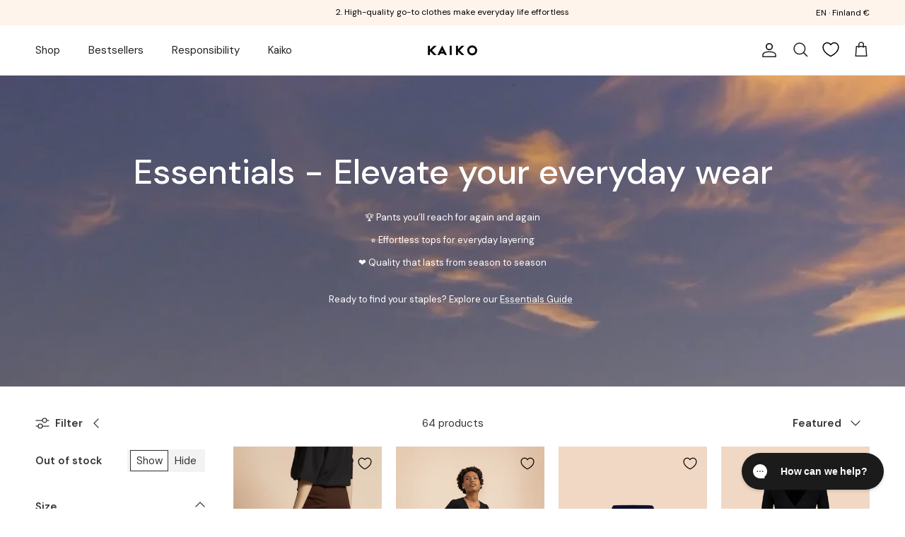

--- FILE ---
content_type: text/html; charset=utf-8
request_url: https://kaikoclothing.com/collections/women-essentials
body_size: 105169
content:
<!doctype html>
<html class="no-js" lang="en" dir="ltr">
  
<head>

<!-- Clarity -->
<script type="text/javascript">
    (function(c,l,a,r,i,t,y){
        c[a]=c[a]||function(){(c[a].q=c[a].q||[]).push(arguments)};
        t=l.createElement(r);t.async=1;t.src="https://www.clarity.ms/tag/"+i;
        y=l.getElementsByTagName(r)[0];y.parentNode.insertBefore(t,y);
    })(window, document, "clarity", "script", "o614v32e3g");
</script>


<!-- Google Consent Mode V2 Consentmo -->
    <!-- Google Consent Mode V2 Advanced Mode integration script for Consentmo GDPR Compliance App -->
    <script id="consentmo-gcmv2-advanced-mode-integration">
      const consentOutOfRegion = {
        analytics: true,
        marketing: true,
        functionality: true,
        adsDataRedaction: false,
        urlPassthrough: false,
      };

      window.dataLayer = window.dataLayer || [];
      function gtag(){dataLayer.push(arguments);}

      gtag('consent', 'default', {
        ad_storage: 'denied',
        ad_personalization: 'denied',
        ad_user_data: 'denied',
        analytics_storage: 'denied',
        functionality_storage: 'denied',
        personalization_storage:'denied',
        security_storage: 'granted',
        wait_for_update: 1500
      });

      document.addEventListener('consentmoSignal_onLoad', function(eventData) {
        const csmLoadSignal = eventData.detail || {isActive:false};
        console.log('LIQUID - consentmoSignal_onLoad event', csmLoadSignal);

        if (!csmLoadSignal.isActive) {
          console.log('LIQUID - isActive false - use consentOutOfRegion');
          gtag('consent', 'update', {
            ad_storage: consentOutOfRegion.marketing ? 'granted' : 'denied',
            ad_personalization: consentOutOfRegion.marketing ? 'granted' : 'denied',
            ad_user_data: consentOutOfRegion.marketing ? 'granted' : 'denied',
            analytics_storage: consentOutOfRegion.analytics ? 'granted' : 'denied',
            functionality_storage: consentOutOfRegion.functionality ? 'granted' : 'denied',
            personalization_storage: consentOutOfRegion.functionality ? 'granted' : 'denied',
            security_storage: 'granted',
          });
          gtag('set', 'ads_data_redaction', consentOutOfRegion.adsDataRedaction);
          gtag('set', 'url_passthrough', consentOutOfRegion.urlPassthrough);
          console.log('LIQUID - dataLayer', window.dataLayer);
        } else {
          console.log('LIQUID - set default-consent and subscribe consentmoSignal for consent-update');
          document.addEventListener('consentmoSignal', function(event) {
            const csmSignal = event.detail;
            const consentState = csmSignal.integration?.gcm?.isEnabled ? csmSignal.integration.gcm.state : csmSignal.state;
            console.log('LIQUID - consentmoSignal event', csmSignal);
            console.log('LIQUID - dataLayer', window.dataLayer);

            gtag('consent', 'update', consentState);
            if (csmSignal.integration?.gcm?.isEnabled) {
              gtag('set', 'ads_data_redaction', csmSignal.integration.gcm.adsDataRedaction);
              gtag('set', 'url_passthrough', csmSignal.integration.gcm.urlPassthrough);
            }
          });
        }
      });
    </script>


<!-- Dalton Personalization Script -->
<link rel="preconnect" href="https://cdn.getdalton.com" />
<link rel="preconnect" href="https://track.getdalton.com" />
<script type="text/javascript">
  const DALTON_ID=276769572650;
  (function(d,a,l,t,o,n) {
    if (d.getElementById(t)) return;
    var js = d.createElement(a);
    js.id = t;
    js.async = false;
    js.src = 'https://cdn.getdalton.com/' + o + '.min.js?customer_id=' + o;
    d.getElementsByTagName(l)[0].appendChild(js);
  })(document, 'script', 'head', 'dalton-sdk', DALTON_ID, 1);
</script>

<!-- Start of Shoplift scripts -->
<!-- 2025-04-16T13:22:16.6298287Z -->
<style>.shoplift-hide { opacity: 0 !important; }</style>
<style id="sl-preview-bar-hide">#preview-bar-iframe, #PBarNextFrameWrapper { display: none !important; }</style>
<script type="text/javascript">(function(rootPath, template, themeRole, themeId, isThemePreview){ /* Generated on 2026-01-19T05:45:05.6806770Z */var gt=Object.defineProperty;var mt=(R,x,V)=>x in R?gt(R,x,{enumerable:!0,configurable:!0,writable:!0,value:V}):R[x]=V;var w=(R,x,V)=>mt(R,typeof x!="symbol"?x+"":x,V);(function(){"use strict";var R=document.createElement("style");R.textContent=`#shoplift-preview-control{position:fixed;max-width:332px;height:56px;background-color:#141414;z-index:9999;bottom:20px;display:flex;border-radius:8px;box-shadow:13px 22px 7px #0000,9px 14px 7px #00000003,5px 8px 6px #0000000d,2px 4px 4px #00000017,1px 1px 2px #0000001a,0 0 #0000001a;align-items:center;margin:0 auto;left:16px;right:16px;opacity:0;transform:translateY(20px);visibility:hidden;transition:opacity .4s ease-in-out,transform .4s ease-in-out,visibility 0s .4s}#shoplift-preview-control.visible{opacity:1;transform:translateY(0);visibility:visible;transition:opacity .4s ease-in-out,transform .4s ease-in-out,visibility 0s 0s}#shoplift-preview-control *{font-family:Inter,sans-serif;color:#fff;box-sizing:border-box;font-size:16px}#shoplift-preview-variant-title{font-weight:400;line-height:140%;font-size:16px;text-align:start;letter-spacing:-.16px;flex-grow:1;text-wrap:nowrap;overflow:hidden;text-overflow:ellipsis}#shoplift-preview-variant-selector{position:relative;display:block;padding:6px 0;height:100%;min-width:0;flex:1 1 auto}#shoplift-preview-variant-menu-trigger{border:none;cursor:pointer;width:100%;background-color:transparent;padding:0 16px;border-left:1px solid #333;border-right:1px solid #333;height:100%;display:flex;align-items:center;justify-content:start;gap:8px}#shoplift-preview-variant-selector .menu-variant-label{width:24px;height:24px;border-radius:50%;padding:6px;display:flex;justify-content:center;align-items:center;font-size:12px;font-style:normal;font-weight:600;line-height:100%;letter-spacing:-.12px;flex-shrink:0}#shoplift-preview-variant-selector .preview-variant-menu{position:absolute;bottom:110%;transform:translate3d(0,20px,0);visibility:hidden;pointer-events:none;opacity:0;cursor:pointer;background-color:#141414;border:1px solid #141414;border-radius:6px;width:100%;max-height:156px;overflow-y:auto;box-shadow:0 8px 16px #0003;z-index:1;transition:opacity .3s ease-in-out,transform .3s ease-in-out,visibility 0s .3s}#shoplift-preview-variant-selector .preview-variant-menu.preview-variant-menu__visible{visibility:visible;pointer-events:auto;opacity:100;transform:translateZ(0);transition:opacity .3s ease-in-out,transform .3s ease-in-out,visibility 0s 0s}@media screen and (max-width: 400px){#shoplift-preview-variant-selector .preview-variant-menu{position:fixed;left:0;right:0;width:auto;bottom:110%}}#shoplift-preview-variant-selector .preview-variant-menu .preview-variant-menu--item{padding:12px 16px;display:flex;overflow:hidden}#shoplift-preview-variant-selector .preview-variant-menu .preview-variant-menu--item .menu-variant-label{margin-right:6px}#shoplift-preview-variant-selector .preview-variant-menu .preview-variant-menu--item span{overflow:hidden;text-overflow:ellipsis;text-wrap:nowrap;white-space:nowrap;color:#f6f6f6;font-size:14px;font-style:normal;font-weight:500}#shoplift-preview-variant-selector .preview-variant-menu .preview-variant-menu--item:hover{background-color:#545454}#shoplift-preview-variant-selector .preview-variant-menu .preview-variant-menu--item:last-of-type{border-bottom-left-radius:6px;border-bottom-right-radius:6px}#shoplift-preview-variant-selector .preview-variant-menu .preview-variant-menu--item:first-of-type{border-top-left-radius:6px;border-top-right-radius:6px}#shoplift-preview-control div:has(#shoplift-exit-preview-button){padding:0 16px}#shoplift-exit-preview-button{padding:6px 8px;font-weight:500;line-height:75%;border-radius:4px;background-color:transparent;border:none;text-decoration:none}#shoplift-exit-preview-button:hover{cursor:pointer;background-color:#333}`,document.head.appendChild(R);var x=" daum[ /]| deusu/| yadirectfetcher|(?:^|[^g])news(?!sapphire)|(?<! (?:channel/|google/))google(?!(app|/google| pixel))|(?<! cu)bots?(?:\\b|_)|(?<!(?: ya| yandex|^job|inapp;) ?)search|(?<!(?:lib))http|(?<![hg]m)score|@[a-z][\\w-]+\\.|\\(\\)|\\.com|\\b\\d{13}\\b|^<|^[\\w \\.\\-\\(?:\\):]+(?:/v?\\d+(?:\\.\\d+)?(?:\\.\\d{1,10})*?)?(?:,|$)|^[^ ]{50,}$|^\\d+\\b|^\\w+/[\\w\\(\\)]*$|^active|^ad muncher|^amaya|^avsdevicesdk/|^biglotron|^bot|^bw/|^clamav[ /]|^client/|^cobweb/|^custom|^ddg[_-]android|^discourse|^dispatch/\\d|^downcast/|^duckduckgo|^facebook|^getright/|^gozilla/|^hobbit|^hotzonu|^hwcdn/|^jeode/|^jetty/|^jigsaw|^microsoft bits|^movabletype|^mozilla/\\d\\.\\d \\(compatible;?\\)$|^mozilla/\\d\\.\\d \\w*$|^navermailapp|^netsurf|^offline|^owler|^postman|^python|^rank|^read|^reed|^rest|^rss|^snapchat|^space bison|^svn|^swcd |^taringa|^thumbor/|^track|^valid|^w3c|^webbandit/|^webcopier|^wget|^whatsapp|^wordpress|^xenu link sleuth|^yahoo|^yandex|^zdm/\\d|^zoom marketplace/|^{{.*}}$|admin|analyzer|archive|ask jeeves/teoma|bit\\.ly/|bluecoat drtr|browsex|burpcollaborator|capture|catch|check|chrome-lighthouse|chromeframe|classifier|clean|cloud|crawl|cypress/|dareboost|datanyze|dejaclick|detect|dmbrowser|download|evc-batch/|feed|firephp|gomezagent|headless|httrack|hubspot marketing grader|hydra|ibisbrowser|images|insight|inspect|iplabel|ips-agent|java(?!;)|library|mail\\.ru/|manager|measure|neustar wpm|node|nutch|offbyone|optimize|pageburst|pagespeed|parser|perl|phantomjs|pingdom|powermarks|preview|proxy|ptst[ /]\\d|reputation|resolver|retriever|rexx;|rigor|rss\\b|scan|scrape|server|sogou|sparkler/|speedcurve|spider|splash|statuscake|synapse|synthetic|tools|torrent|trace|transcoder|url|virtuoso|wappalyzer|watch|webglance|webkit2png|whatcms/|zgrab",V=/bot|spider|crawl|http|lighthouse/i,D;function W(){if(D instanceof RegExp)return D;try{D=new RegExp(x,"i")}catch{D=V}return D}function J(c){return!!c&&W().test(c)}class M{constructor(){w(this,"timestamp");this.timestamp=new Date}}class Y extends M{constructor(e,i,s){super();w(this,"type");w(this,"testId");w(this,"hypothesisId");this.type=3,this.testId=e,this.hypothesisId=i,this.timestamp=s}}class Z extends M{constructor(e){super();w(this,"type");w(this,"path");this.type=4,this.path=e}}class Q extends M{constructor(e){super();w(this,"type");w(this,"cart");this.type=5,this.cart=e}}class N extends Error{constructor(){super();w(this,"isBot");this.isBot=!0}}function X(c,t,e){for(const i of t.selectors){const s=c.querySelectorAll(i.cssSelector);for(let r=0;r<s.length;r++)e(t.testId,t.hypothesisId)}q(c,t,(i,s,r,n,o)=>o(s,r),e)}function L(c,t,e){for(const i of t.selectors)U(c,t.testId,t.hypothesisId,i,e??(()=>{}));q(c,t,U,e??(()=>{}))}function F(c){return c.urlPatterns.reduce((t,e)=>{switch(e.operator){case"contains":return t+`.*${e}.*`;case"endsWith":return t+`.*${e}`;case"startsWith":return t+`${e}.*`}},"")}function q(c,t,e,i){new MutationObserver(()=>{for(const r of t.selectors)e(c,t.testId,t.hypothesisId,r,i)}).observe(c.documentElement,{childList:!0,subtree:!0})}function U(c,t,e,i,s){const r=c.querySelectorAll(i.cssSelector);for(let n=0;n<r.length;n++){let o=r.item(n);if(o instanceof HTMLElement&&o.dataset.shoplift!==""){o.dataset.shoplift="";for(const a of i.actions.sort(at))o=tt(c,i.cssSelector,o,a)}}return r.length>0&&s?(s(t,e),!0):!1}function tt(c,t,e,i){switch(i.type){case"innerHtml":e.innerHTML=i.value;break;case"attribute":et(e,i.scope,i.value);break;case"css":it(c,t,i.value);break;case"js":st(c,e,i);break;case"copy":return rt(e);case"remove":ot(e);break;case"move":nt(e,parseInt(i.value));break}return e}function et(c,t,e){c.setAttribute(t,e)}function it(c,t,e){var s;const i=c.createElement("style");i.innerHTML=`${t} { ${e} }`,(s=c.getElementsByTagName("head")[0])==null||s.appendChild(i)}function st(c,t,e){Function("document","element",`"use strict"; ${e.value}`)(c,t)}function rt(c){const t=c.cloneNode(!0);if(!c.parentNode)throw"Can't copy node outside of DOM";return c.parentNode.insertBefore(t,c.nextSibling),t}function ot(c){c.remove()}function nt(c,t){if(t===0)return;const e=Array.prototype.slice.call(c.parentElement.children).indexOf(c),i=Math.min(Math.max(e+t,0),c.parentElement.children.length-1);c.parentElement.children.item(i).insertAdjacentElement(t>0?"afterend":"beforebegin",c)}function at(c,t){return z(c)-z(t)}function z(c){return c.type==="copy"||c.type==="remove"?0:1}var k=(c=>(c[c.Template=0]="Template",c[c.Theme=1]="Theme",c[c.UrlRedirect=2]="UrlRedirect",c[c.Script=3]="Script",c[c.Dom=4]="Dom",c[c.Price=5]="Price",c))(k||{});const lt="data:image/svg+xml,%3csvg%20width='12'%20height='12'%20viewBox='0%200%2012%2012'%20fill='none'%20xmlns='http://www.w3.org/2000/svg'%3e%3cpath%20d='M9.96001%207.90004C9.86501%207.90004%209.77001%207.86504%209.69501%207.79004L6.43501%204.53004C6.19501%204.29004%205.80501%204.29004%205.56501%204.53004L2.30501%207.79004C2.16001%207.93504%201.92001%207.93504%201.77501%207.79004C1.63001%207.64504%201.63001%207.40504%201.77501%207.26004L5.03501%204.00004C5.56501%203.47004%206.43001%203.47004%206.96501%204.00004L10.225%207.26004C10.37%207.40504%2010.37%207.64504%2010.225%207.79004C10.15%207.86004%2010.055%207.90004%209.96001%207.90004Z'%20fill='white'/%3e%3c/svg%3e",ct="data:image/svg+xml,%3csvg%20width='14'%20height='24'%20viewBox='0%200%2014%2024'%20fill='none'%20xmlns='http://www.w3.org/2000/svg'%3e%3cpath%20d='M12.3976%2014.5255C12.2833%2013.8788%2012.0498%2013.3024%2011.6952%2012.7961C11.3416%2012.2898%2010.9209%2011.8353%2010.4353%2011.4317C9.94868%2011.0291%209.43546%2010.6488%208.89565%2010.292C8.48487%2010.049%208.09577%209.78565%207.72637%209.50402C7.35697%209.2224%207.08016%208.89503%206.89694%208.51987C6.71273%208.14471%206.67826%207.69533%206.79055%207.1697C6.86345%206.83216%206.97476%206.54647%207.12351%206.31162C7.27324%206.07778%207.47124%205.89986%207.7175%205.77684C7.96377%205.65483%208.21989%205.59383%208.48389%205.59383C8.88087%205.59383%209.17639%205.7016%209.3734%205.91714C9.56943%206.13268%209.68271%206.42345%209.71424%206.78946C9.74576%207.15547%209.72015%207.55401%209.63839%207.98509C9.55663%208.41617%209.43645%208.84724%209.27687%209.27934L13.5127%208.80149C13.9638%207.52656%2014.1017%206.42447%2013.9264%205.49725C13.751%204.56901%2013.2664%203.85122%2012.4724%203.34491C12.239%203.19648%2011.9779%203.07041%2011.6893%202.96569L12.0026%201.50979L9.86397%200L7.3875%201.50979L7.11169%202.78878C6.65166%202.8874%206.21724%203.01957%205.8114%203.19038C4.85292%203.594%204.06684%204.15115%203.45117%204.86385C2.83452%205.57655%202.42571%206.40108%202.22378%207.33847C2.06616%208.06947%202.04942%208.70796%202.17551%209.25087C2.30061%209.7948%202.52028%2010.2828%202.8355%2010.7139C3.14974%2011.145%203.51816%2011.5344%203.93977%2011.881C4.36039%2012.2288%204.782%2012.5521%205.20164%2012.851C5.68334%2013.1702%206.13844%2013.5169%206.56497%2013.8921C6.99052%2014.2672%207.31954%2014.7125%207.55004%2015.228C7.78055%2015.7445%207.81502%2016.3769%207.65347%2017.1262C7.56482%2017.5389%207.43676%2017.8765%207.27028%2018.1388C7.10381%2018.4011%206.89596%2018.5983%206.64772%2018.7295C6.3985%2018.8606%206.12071%2018.9267%205.8114%2018.9267C5.21641%2018.9267%204.79776%2018.6034%204.62833%2018.1632C4.4589%2017.7229%204.47367%2017.2583%204.60075%2016.5639C4.72782%2015.8705%205.05092%2015.1395%205.37107%2014.3699H1.17665C1.17665%2014.3699%200.207341%2016.1115%200.0310135%2017.6762C-0.0655232%2018.5302%200.0635208%2019.2653%200.41519%2019.8844C0.76686%2020.5036%201.33032%2020.9814%202.10655%2021.319C2.39222%2021.443%202.7104%2021.5447%203.05813%2021.623L2.54589%2024H7.17473L7.7047%2021.5386C8.08493%2021.442%208.43857%2021.3231%208.76562%2021.1787C9.73985%2020.7476%2010.52%2020.1427%2011.1071%2019.3649C11.6932%2018.5871%2012.0873%2017.7291%2012.2892%2016.7917C12.4744%2015.9295%2012.5099%2015.1741%2012.3966%2014.5275L12.3976%2014.5255Z'%20fill='white'/%3e%3c/svg%3e";async function dt(c){let t=c.replace(/-/g,"+").replace(/_/g,"/");for(;t.length%4;)t+="=";const e=atob(t),i=Uint8Array.from(e,n=>n.charCodeAt(0)),s=new Blob([i]).stream().pipeThrough(new DecompressionStream("gzip")),r=await new Response(s).text();return JSON.parse(r)}function O(c,t){return typeof t=="string"&&/\d{4}-\d{2}-\d{2}T\d{2}:\d{2}:\d{2}.\d+(?:Z|[+-]\d+)/.test(t)?new Date(t):t}function H(c,t){return t}function E(c,t=!1,e=!1,i=","){const s=c/100;if(e){const n=Math.round(s).toLocaleString("en-US");return i!==","?n.replace(/,/g,i):n}else{const r=t?",":".",n=s.toFixed(2).split("."),o=parseInt(n[0],10),a=n[1]??"00",l=o.toLocaleString("en-US");return i!==","?`${l.replace(/,/g,i)}${r}${a}`:t?`${l.replace(/,/g,".")}${r}${a}`:`${l}${r}${a}`}}function $(c,t,e,i){const s=t.replace("{{amount}}",E(c,!1,!1)).replace("{{amount_no_decimals}}",E(c,!1,!0)).replace("{{amount_with_comma_separator}}",E(c,!0,!1)).replace("{{amount_no_decimals_with_comma_separator}}",E(c,!0,!0)).replace("{{amount_with_space_separator}}",E(c,!1,!1," ")).replace("{{amount_no_decimals_with_space_separator}}",E(c,!1,!0," ")).replace("{{amount_with_apostrophe_separator}}",E(c,!1,!1,"'")).replace("{{amount_no_decimals_with_apostrophe_separator}}",E(c,!1,!0,"'")).replace("{{amount_with_period_and_space_separator}}",E(c,!1,!1,". ")).replace("{{amount_no_decimals_with_period_and_space_separator}}",E(c,!1,!0,". "));return i?`${s} ${e}`:s}function B(c){return c.replace(/[^\d.,\s-]/g,"").trim()}function ht(c){const t=new Map;for(const[e,i,s]of c.v)t.set(e,{priceInCents:i,compareAtPriceInCents:s});return t}function pt(c,t,e,i){const{priceInCents:s,compareAtPriceInCents:r}=e,{mf:n,c:o,cce:a}=i;if(c.getAttribute("data-sl-attribute-p")===t)c.innerHTML=$(s,n,o,a);else if(c.getAttribute("data-sl-attribute-cap")===t)r<=0||r<=s?c.remove():c.innerHTML=$(r,n,o,a);else if(c.getAttribute("data-sl-attribute-discount")===t&&!(r<=0||r<=s)){const h=Math.round((r-s)/r*100),u=B($(r-s,n,o,!1)),p=c.getAttribute("data-sl-format")||"percent";p==="percent"?c.textContent=`-${h}%`:p==="amount"?c.textContent=`-${u}`:p==="both"&&(c.textContent=`-${h}% (-${u})`)}}function ut(c){const t=[],e={id:"url-pattern",operator:"contains",value:"/"};for(const[i,s,r]of c.v){t.push({id:`p-${i}`,cssSelector:`[data-sl-attribute-p="${i}"]`,urlPatterns:[e],actions:[{id:`p-action-${i}`,type:"innerHtml",scope:"price",value:$(s,c.mf,c.c,c.cce)}]});const n=r<=0||r<=s;if(t.push({id:`cap-${i}`,cssSelector:`[data-sl-attribute-cap="${i}"]`,urlPatterns:[e],actions:[{id:`cap-action-${i}`,type:n?"remove":"innerHtml",scope:"compare-at-price",value:n?"":$(r,c.mf,c.c,c.cce)}]}),!n&&r>s){const o=Math.round((r-s)/r*100),a=B($(r-s,c.mf,c.c,!1));t.push({id:`d-${i}`,cssSelector:`[data-sl-attribute-discount="${i}"]`,urlPatterns:[e],actions:[{id:`d-action-${i}`,type:"js",scope:null,value:`(function(doc, el) {              var format = el.getAttribute('data-sl-format') || 'percent';              if (format === 'percent') {                el.textContent = '-${o}%';              } else if (format === 'amount') {                el.textContent = '-${a}';              } else if (format === 'both') {                el.textContent = '-${o}% (-${a})';              }            })`}]})}}return t}let G=!1;class ft{constructor(t,e,i,s,r,n,o,a,l,h,u){w(this,"DATA_SL_ATTRIBUTE_P","data-sl-attribute-p");w(this,"DATA_SL_TEST_ID","data-sl-test-id");w(this,"VIEWPORT_TRACK_THRESHOLD",.5);w(this,"temporarySessionKey","Shoplift_Session");w(this,"essentialSessionKey","Shoplift_Essential");w(this,"analyticsSessionKey","Shoplift_Analytics");w(this,"priceSelectorsSessionKey","Shoplift_PriceSelectors");w(this,"legacySessionKey");w(this,"cssHideClass");w(this,"testConfigs");w(this,"inactiveTestConfigs");w(this,"testsFilteredByAudience");w(this,"sendPageView");w(this,"shopliftDebug");w(this,"gaConfig");w(this,"getCountryTimeout");w(this,"state");w(this,"shopifyAnalyticsId");w(this,"cookie",document.cookie);w(this,"isSyncing",!1);w(this,"isSyncingGA",!1);w(this,"fetch");w(this,"localStorageSet");w(this,"localStorageGet");w(this,"sessionStorageSet",window.sessionStorage.setItem.bind(window.sessionStorage));w(this,"sessionStorageGet",window.sessionStorage.getItem.bind(window.sessionStorage));w(this,"urlParams",new URLSearchParams(window.location.search));w(this,"device");w(this,"logHistory");w(this,"activeViewportObservers",new Map);w(this,"_priceTestProductIds",null);this.shop=t,this.host=e,this.eventHost=i,this.disableReferrerOverride=a,this.logHistory=[],this.legacySessionKey=`SHOPLIFT_SESSION_${this.shop}`,this.cssHideClass=s?"shoplift-hide":"",this.testConfigs=h.map(d=>({...d,startAt:new Date(d.startAt),statusHistory:d.statusHistory.map(v=>({...v,createdAt:new Date(v.createdAt)}))})),this.inactiveTestConfigs=u,this.sendPageView=!!r,this.shopliftDebug=n===!0,this.gaConfig=o!=={"sendEvents":false,"mode":"gtag"}?o:{sendEvents:!1},this.fetch=window.fetch.bind(window),this.localStorageSet=window.localStorage.setItem.bind(window.localStorage),this.localStorageGet=window.localStorage.getItem.bind(window.localStorage);const p=this.getDeviceType();this.device=p!=="tablet"?p:"mobile",this.state=this.loadState(),this.shopifyAnalyticsId=this.getShopifyAnalyticsId(),this.testsFilteredByAudience=h.filter(d=>d.status=="active"),this.getCountryTimeout=l===1000?1e3:l,this.log("State Loaded",JSON.stringify(this.state))}deriveCategoryFromExistingTests(){if(!this.state.temporary.testCategory&&this.state.essential.visitorTests.length>0){const t=this.state.essential.visitorTests.some(e=>{if(!e.hypothesisId)return!1;const i=this.getHypothesis(e.hypothesisId);return i&&["theme","basicScript","price"].includes(i.type)});this.state.temporary.testCategory=t?"global":"conditional",this.persistTemporaryState(),this.log("Derived test category from existing visitorTests: %s",this.state.temporary.testCategory)}}async init(){var t;try{if(this.log("Shoplift script initializing"),window.Shopify&&window.Shopify.designMode){this.log("Skipping script for design mode");return}if(window.location.href.includes("slScreenshot=true")){this.log("Skipping script for screenshot");return}if(window.location.hostname.endsWith(".edgemesh.com")){this.log("Skipping script for preview");return}if(window.location.href.includes("isShopliftMerchant")){const i=this.urlParams.get("isShopliftMerchant")==="true";this.log("Setting merchant session to %s",i),this.state.temporary.isMerchant=i,this.persistTemporaryState()}if(this.state.temporary.isMerchant){this.log("Setting up preview for merchant"),typeof window.shoplift!="object"&&this.setShopliftStub(),this.state.temporary.previewConfig||this.hidePage(),await this.initPreview(),(t=document.querySelector("#sl-preview-bar-hide"))==null||t.remove();return}if(this.state.temporary.previewConfig=void 0,J(navigator.userAgent))return;if(navigator.userAgent.includes("Chrome/118")){this.log("Random: %o",[Math.random(),Math.random(),Math.random()]);const i=await this.makeRequest({url:`${this.eventHost}/api/v0/events/ip`,method:"get"}).then(s=>s==null?void 0:s.json());this.log(`IP: ${i}`),this.makeRequest({url:`${this.eventHost}/api/v0/logs`,method:"post",data:JSON.stringify(this.debugState(),H)}).catch()}if(this.shopifyAnalyticsId=this.getShopifyAnalyticsId(),this.monitorConsentChange(),this.checkForThemePreview())return;if(!this.disableReferrerOverride&&this.state.temporary.originalReferrer!=null){this.log(`Overriding referrer from '${document.referrer}' to '${this.state.temporary.originalReferrer}'`);const i=this.state.temporary.originalReferrer;delete this.state.temporary.originalReferrer,this.persistTemporaryState(),Object.defineProperty(document,"referrer",{get:()=>i,enumerable:!0,configurable:!0})}if(await this.refreshVisitor(this.shopifyAnalyticsId),await this.handleVisitorTest()){this.log("Redirecting for visitor test");return}this.setShoplift(),this.showPage(),this.ensureCartAttributesForExistingPriceTests(!1),await this.finalize(),console.log("SHOPLIFT SCRIPT INITIALIZED!")}catch(e){if(e instanceof N)return;throw e}finally{typeof window.shoplift!="object"&&this.setShopliftStub()}}getVariantColor(t){switch(t){case"a":return{text:"#141414",bg:"#E2E2E2"};case"b":return{text:"rgba(255, 255, 255, 1)",bg:"rgba(37, 99, 235, 1)"}}}getDefaultVariantTitle(t){return t.title?t.title:t.type==="price"?t.isControl?"Original prices":"Variant prices":t.isControl?"Original":"Untitled variant "+t.label.toUpperCase()}async initPreview(){const t=this.urlParams.get("previewConfig");if(t){this.state.temporary.previewConfig=void 0,this.log("Setting up the preview"),this.log("Found preview config, writing to temporary state");const e=await dt(t);if(this.state.temporary.previewConfig=e,this.state.temporary.previewConfig.testTypeCategory===k.Price){this.hidePage(!0);const s=this.state.temporary.previewConfig;let r=`${this.host}/api/dom-selectors/${s.storeId}/${s.testId}/${s.isDraft||!1}`;s.shopifyProductId&&(r+=`?productId=${s.shopifyProductId}`);const n=await this.makeJsonRequest({method:"get",url:r}).catch(o=>(this.log("Error getting domSelectors",o),null));s.variants.forEach(o=>{var a;return o.domSelectors=(a=n[o.id])==null?void 0:a.domSelectors})}this.persistTemporaryState();const i=new URL(window.location.toString());i.searchParams.delete("previewConfig"),this.queueRedirect(i)}else if(this.state.temporary.previewConfig){this.showPage();const e=this.state.temporary.previewConfig;e.testTypeCategory===k.Template&&this.handleTemplatePreview(e)&&this.initPreviewControls(e),e.testTypeCategory===k.UrlRedirect&&this.handleUrlPreview(e)&&this.initPreviewControls(e),e.testTypeCategory===k.Script&&this.handleScriptPreview(e)&&this.initPreviewControls(e),e.testTypeCategory===k.Price&&await this.handlePricePreview(e)&&this.initPreviewControls(e)}}initPreviewControls(t){document.addEventListener("DOMContentLoaded",()=>{const e=t.variants.find(v=>v.id===t.currentVariant),i=(e==null?void 0:e.label)||"a",s=t.variants,r=document.createElement("div");r.id="shoplift-preview-control";const n=document.createElement("div"),o=document.createElement("img");o.src=ct,o.height=24,o.width=14,n.style.padding="0 16px",n.style.lineHeight="100%",n.appendChild(o),r.appendChild(n);const a=document.createElement("div");a.id="shoplift-preview-variant-selector";const l=document.createElement("button");l.id="shoplift-preview-variant-menu-trigger";const h=document.createElement("div");h.className="menu-variant-label",h.style.backgroundColor=this.getVariantColor(i).bg,h.style.color=this.getVariantColor(i).text,h.innerText=i.toUpperCase(),l.appendChild(h);const u=document.createElement("span");if(u.id="shoplift-preview-variant-title",u.innerText=e?this.getDefaultVariantTitle(e):"Untitled variant "+i.toUpperCase(),l.appendChild(u),s.length>1){const v=document.createElement("img");v.src=lt,v.width=12,v.height=12,v.style.height="12px",v.style.width="12px",l.appendChild(v);const T=document.createElement("div");T.className="preview-variant-menu";for(const m of t.variants.filter(C=>C.id!==t.currentVariant)){const C=document.createElement("div");C.className="preview-variant-menu--item";const A=document.createElement("div");A.className="menu-variant-label",A.style.backgroundColor=this.getVariantColor(m.label).bg,A.style.color=this.getVariantColor(m.label).text,A.style.flexShrink="0",A.innerText=m.label.toUpperCase(),C.appendChild(A);const y=document.createElement("span");y.innerText=this.getDefaultVariantTitle(m),C.appendChild(y),C.addEventListener("click",()=>{this.pickVariant(m.id)}),T.appendChild(C)}a.appendChild(T),l.addEventListener("click",()=>{T.className!=="preview-variant-menu preview-variant-menu__visible"?T.classList.add("preview-variant-menu__visible"):T.classList.remove("preview-variant-menu__visible")}),document.addEventListener("click",m=>{m.target instanceof Element&&!l.contains(m.target)&&T.className==="preview-variant-menu preview-variant-menu__visible"&&T.classList.remove("preview-variant-menu__visible")})}else l.style.pointerEvents="none",h.style.margin="0";a.appendChild(l),r.appendChild(a);const p=document.createElement("div"),d=document.createElement("button");d.id="shoplift-exit-preview-button",d.innerText="Exit",p.appendChild(d),d.addEventListener("click",()=>{this.exitPreview()}),r.appendChild(p),document.body.appendChild(r),requestAnimationFrame(()=>{r.classList.add("visible")})}),this.ensureCartAttributesForExistingPriceTests(!0)}pickVariant(t){var e,i,s,r;if(this.state.temporary.previewConfig){const n=this.state.temporary.previewConfig,o=new URL(window.location.toString());if(n.testTypeCategory===k.UrlRedirect){const a=(e=n.variants.find(l=>l.id===n.currentVariant))==null?void 0:e.redirectUrl;if(o.pathname===a){const l=(i=n.variants.find(h=>h.id===t))==null?void 0:i.redirectUrl;l&&(o.pathname=l)}}if(n.testTypeCategory===k.Template){const a=(s=n.variants.find(l=>l.id===n.currentVariant))==null?void 0:s.pathName;if(a&&o.pathname===a){const l=(r=n.variants.find(h=>h.id===t))==null?void 0:r.pathName;l&&l!==a&&(o.pathname=l)}}n.currentVariant=t,this.persistTemporaryState(),this.queueRedirect(o)}}exitPreview(){var e,i,s,r;const t=new URL(window.location.toString());if(((e=this.state.temporary.previewConfig)==null?void 0:e.testTypeCategory)===k.Template&&t.searchParams.delete("view"),((i=this.state.temporary.previewConfig)==null?void 0:i.testTypeCategory)===k.Script&&t.searchParams.delete("slVariant"),((s=this.state.temporary.previewConfig)==null?void 0:s.testTypeCategory)===k.UrlRedirect){const o=this.state.temporary.previewConfig.variants.filter(l=>!l.isControl&&l.redirectUrl!==null).map(l=>l.redirectUrl),a=(r=this.state.temporary.previewConfig.variants.find(l=>l.label==="a"))==null?void 0:r.redirectUrl;o.includes(t.pathname)&&a&&(t.pathname=a)}this.state.temporary.previewConfig=void 0,this.persistTemporaryState(),this.hidePage(),this.queueRedirect(t)}handleTemplatePreview(t){const e=t.currentVariant,i=t.variants.find(a=>a.id===e);if(!i)return!1;const s=t.variants.find(a=>a.isControl);if(!s)return!1;this.log("Setting up template preview for type",s.type);const r=new URL(window.location.toString()),n=r.searchParams.get("view"),o=i.type===s.type;return!o&&!i.isControl&&template.suffix===s.affix&&this.typeFromTemplate()===s.type&&i.pathName!==null?(this.log("Hit control template type, redirecting to the variant url"),this.hidePage(),r.pathname=i.pathName,this.queueRedirect(r),!0):(!i.isControl&&this.typeFromTemplate()==i.type&&template.suffix===s.affix&&o&&n!==(i.affix||"__DEFAULT__")&&(this.log("Template type and affix match control, updating the view param"),r.searchParams.delete("view"),this.log("Setting the new viewParam to",i.affix||"__DEFAULT__"),this.hidePage(),r.searchParams.set("view",i.affix||"__DEFAULT__"),this.queueRedirect(r)),n!==null&&n!==i.affix&&(r.searchParams.delete("view"),this.hidePage(),this.queueRedirect(r)),!0)}handleUrlPreview(t){var n;const e=t.currentVariant,i=t.variants.find(o=>o.id===e),s=(n=t.variants.find(o=>o.isControl))==null?void 0:n.redirectUrl;if(!i)return!1;this.log("Setting up URL redirect preview");const r=new URL(window.location.toString());return r.pathname===s&&!i.isControl&&i.redirectUrl!==null&&(this.log("Url matches control, redirecting"),this.hidePage(),r.pathname=i.redirectUrl,this.queueRedirect(r)),!0}handleScriptPreview(t){const e=t.currentVariant,i=t.variants.find(n=>n.id===e);if(!i)return!1;this.log("Setting up script preview");const s=new URL(window.location.toString());return s.searchParams.get("slVariant")!==i.id&&(this.log("current id doesn't match the variant, redirecting"),s.searchParams.delete("slVariant"),this.log("Setting the new slVariantParam"),this.hidePage(),s.searchParams.set("slVariant",i.id),this.queueRedirect(s)),!0}async handlePricePreview(t){const e=t.currentVariant,i=t.variants.find(s=>s.id===e);return i?(this.log("Setting up price preview"),i.domSelectors&&i.domSelectors.length>0&&(L(document,{testId:t.testId,hypothesisId:i.id,selectors:i.domSelectors}),this.ensureCartAttributesForExistingPriceTests(!0)),!0):!1}async finalize(){const t=await this.getCartState();t!==null&&this.queueCartUpdate(t),this.pruneStateAndSave(),await this.syncAllEvents()}setShoplift(){this.log("Setting up public API");const e=this.urlParams.get("slVariant")==="true",i=e?null:this.urlParams.get("slVariant");window.shoplift={isHypothesisActive:async s=>{if(this.log("Script checking variant for hypothesis '%s'",s),e)return this.log("Forcing variant for hypothesis '%s'",s),!0;if(i!==null)return this.log("Forcing hypothesis '%s'",i),s===i;const r=this.testConfigs.find(o=>o.hypotheses.some(a=>a.id===s));if(!r)return this.log("No test found for hypothesis '%s'",s),!1;const n=this.state.essential.visitorTests.find(o=>o.testId===r.id);return n?(this.log("Active visitor test found",s),n.hypothesisId===s):(await this.manuallySplitVisitor(r),this.testConfigs.some(o=>o.hypotheses.some(a=>a.id===s&&this.state.essential.visitorTests.some(l=>l.hypothesisId===a.id))))},setAnalyticsConsent:async s=>{await this.onConsentChange(s,!0)},getVisitorData:()=>({visitor:this.state.analytics.visitor,visitorTests:this.state.essential.visitorTests.filter(s=>!s.isInvalid).map(s=>{const{shouldSendToGa:r,savedAt:n,...o}=s;return o})})}}setShopliftStub(){this.log("Setting up stubbed public API");const e=this.urlParams.get("slVariant")==="true",i=e?null:this.urlParams.get("slVariant");window.shoplift={isHypothesisActive:s=>Promise.resolve(e||s===i),setAnalyticsConsent:()=>Promise.resolve(),getVisitorData:()=>({visitor:null,visitorTests:[]})}}async manuallySplitVisitor(t){this.log("Starting manual split for test '%s'",t.id),await this.handleVisitorTest([t]),this.saveState(),this.syncAllEvents()}async handleVisitorTest(t){await this.filterTestsByAudience(this.testConfigs,this.state.analytics.visitor??this.buildBaseVisitor(),this.state.essential.visitorTests),this.deriveCategoryFromExistingTests(),this.clearStaleReservations();let e=t?t.filter(i=>this.testsFilteredByAudience.some(s=>s.id===i.id)):[...this.testsForUrl(this.testsFilteredByAudience),...this.domTestsForUrl(this.testsFilteredByAudience)];try{if(e.length===0)return this.log("No tests found"),!1;this.log("Checking for existing visitor test on page");const i=this.getCurrentVisitorHypothesis(e);if(i){this.log("Found current visitor test");const a=this.considerRedirect(i);return a&&(this.log("Redirecting for current visitor test"),this.redirect(i)),a}const s=this.getReservationForCurrentPage();if(s){this.log("Found matching reservation for current page: %s",s.testId);const a=this.getHypothesis(s.hypothesisId);if(a){a.type!=="price"&&this.realizeReservationForCriteria(s.entryCriteriaKey);const l=this.considerRedirect(a);return l&&this.redirect(a),l}}this.log("No active test relation for test page");const r=this.testsForUrl(this.inactiveTestConfigs.filter(a=>this.testIsPaused(a)&&a.hypotheses.some(l=>this.state.essential.visitorTests.some(h=>h.hypothesisId===l.id)))).map(a=>a.id);if(r.length>0)return this.log("Visitor has paused tests for test page, skipping test assignment: %o",r),!1;if(!this.state.temporary.testCategory){const a=this.testsFilteredByAudience.filter(h=>this.isGlobalEntryCriteria(this.getEntryCriteriaKey(h))),l=this.testsFilteredByAudience.filter(h=>!this.isGlobalEntryCriteria(this.getEntryCriteriaKey(h)));if(this.log("Category dice roll - global tests: %o, conditional tests: %o",a.map(h=>({id:h.id,title:h.title,criteria:this.getEntryCriteriaKey(h)})),l.map(h=>({id:h.id,title:h.title,criteria:this.getEntryCriteriaKey(h)}))),a.length>0&&l.length>0){const h=a.length,u=l.length,p=h+u,d=Math.random()*p;this.state.temporary.testCategory=d<h?"global":"conditional",this.log("Category dice roll: rolled %.2f of %d (global weight: %d, conditional weight: %d), selected '%s'",d,p,h,u,this.state.temporary.testCategory)}else a.length>0?(this.state.temporary.testCategory="global",this.log("Only global tests available, setting category to global")):(this.state.temporary.testCategory="conditional",this.log("Only conditional tests available, setting category to conditional"));this.persistTemporaryState()}const n=this.state.temporary.testCategory;if(this.log("Visitor test category: %s",n),n==="global"){const a=this.testsFilteredByAudience.filter(l=>!this.isGlobalEntryCriteria(this.getEntryCriteriaKey(l)));for(const l of a)this.markTestAsBlocked(l,"category:global");e=e.filter(l=>this.isGlobalEntryCriteria(this.getEntryCriteriaKey(l)))}else{const a=this.testsFilteredByAudience.filter(l=>this.isGlobalEntryCriteria(this.getEntryCriteriaKey(l)));for(const l of a)this.markTestAsBlocked(l,"category:conditional");e=e.filter(l=>!this.isGlobalEntryCriteria(this.getEntryCriteriaKey(l)))}if(e.length===0)return this.log("No tests remaining after category filter"),!1;this.createReservations(e);const o=this.getReservationForCurrentPage();if(o&&!o.isRealized){const a=this.getHypothesis(o.hypothesisId);if(a){a.type!=="price"&&this.realizeReservationForCriteria(o.entryCriteriaKey);const l=this.considerRedirect(a);return l&&(this.log("Redirecting for new test"),this.redirect(a)),l}}return!1}finally{this.includeInDomTests(),this.saveState()}}includeInDomTests(){this.applyControlForAudienceFilteredPriceTests();const t=this.getDomTestsForCurrentUrl(),e=this.getVisitorDomHypothesis(t);for(const i of t){this.log("Evaluating dom test '%s'",i.id);const s=i.hypotheses.some(d=>d.type==="price");if(this.state.essential.visitorTests.find(d=>d.testId===i.id&&d.isInvalid&&!d.hypothesisId)){if(this.log("Visitor is blocked from test '%s', applying control prices if price test",i.id),s){const d=i.hypotheses.find(v=>v.isControl);d!=null&&d.priceData&&(this.applyPriceTestWithMapLookup(i.id,d,[d],()=>{this.log("Control prices applied for blocked visitor, no metrics tracked")}),this.updatePriceTestHiddenInputs(i.id,"control",!1))}continue}const n=this.getReservationForTest(i.id);let o=null,a=!1;const l=e.find(d=>i.hypotheses.some(v=>d.id===v.id));if(n)o=this.getHypothesis(n.hypothesisId)??null,this.log("Using reserved hypothesis '%s' for test '%s'",n.hypothesisId,i.id);else if(l)o=l,this.log("Using existing hypothesis assignment for test '%s'",i.id);else if(s){const d=this.visitorActiveTestTypeWithReservations();d?(a=!0,this.log("Visitor already in test type '%s', treating as non-test for price test '%s'",d,i.id)):o=this.pickHypothesis(i)}else o=this.pickHypothesis(i);if(a&&s){const d=i.hypotheses.find(v=>v.isControl);d!=null&&d.priceData&&(this.log("Applying control prices for non-test visitor on price test '%s' (Map-based)",i.id),this.applyPriceTestWithMapLookup(i.id,d,[d],()=>{this.log("Control prices applied for non-test visitor, no metrics tracked")}),this.updatePriceTestHiddenInputs(i.id,"control",!1));continue}if(!o){this.log("Failed to pick hypothesis for test");continue}const h=i.bayesianRevision??4,u=o.type==="price",p=h>=5;if(u&&p){if(this.log(`Price test with Map-based lookup (v${h}): ${i.id}`),!o.priceData){this.log("No price data for hypothesis '%s', skipping",o.id);continue}const d=o.isControl?"control":"variant";this.log(`Setting up Map-based price test for ${d} (test: ${i.id})`),this.applyPriceTestWithMapLookup(i.id,o,i.hypotheses,v=>{const T=this.getReservationForTest(v);T&&!T.isRealized&&T.entryCriteriaKey?this.realizeReservationForCriteria(T.entryCriteriaKey):this.queueAddVisitorToTest(v,o),this.saveState(),this.queuePageView(window.location.pathname),this.syncAllEvents()});continue}if(u&&!p){this.log(`Price test without viewport tracking (v${h}): ${i.id}`);const d=this.getDomSelectorsForHypothesis(o);if(d.length===0)continue;L(document,{testId:i.id,hypothesisId:o.id,selectors:d},v=>{this.queueAddVisitorToTest(v,o),this.saveState(),this.queuePageView(window.location.pathname),this.syncAllEvents()});continue}if(!o.domSelectors||o.domSelectors.length===0){this.log("No selectors found, skipping hypothesis");continue}L(document,{testId:i.id,hypothesisId:o.id,selectors:o.domSelectors},d=>{this.queueAddVisitorToTest(d,o),this.saveState(),this.queuePageView(window.location.pathname),this.syncAllEvents()})}}considerRedirect(t){if(this.log("Considering redirect for hypothesis '%s'",t.id),t.isControl)return this.log("Skipping redirect for control"),!1;if(t.type==="basicScript"||t.type==="manualScript")return this.log("Skipping redirect for script test"),!1;const e=this.state.essential.visitorTests.find(n=>n.hypothesisId===t.id),i=new URL(window.location.toString()),r=new URLSearchParams(window.location.search).get("view");if(t.type==="theme"){if(!(t.themeId===themeId)){if(this.log("Theme id '%s' is not hypothesis theme ID '%s'",t.themeId,themeId),e&&e.themeId!==t.themeId&&(e.themeId===themeId||!this.isThemePreview()))this.log("On old theme, redirecting and updating local visitor"),e.themeId=t.themeId;else if(this.isThemePreview())return this.log("On non-test theme, skipping redirect"),!1;return this.log("Hiding page to redirect for theme test"),this.hidePage(),!0}return!1}else if(t.type!=="dom"&&t.type!=="price"&&t.affix!==template.suffix&&t.affix!==r||t.redirectPath&&!i.pathname.endsWith(t.redirectPath))return this.log("Hiding page to redirect for template test"),this.hidePage(),!0;return this.log("Not redirecting"),!1}redirect(t){if(this.log("Redirecting to hypothesis '%s'",t.id),t.isControl)return;const e=new URL(window.location.toString());if(e.searchParams.delete("view"),t.redirectPath){const i=RegExp("^(/w{2}-w{2})/").exec(e.pathname);if(i&&i.length>1){const s=i[1];e.pathname=`${s}${t.redirectPath}`}else e.pathname=t.redirectPath}else t.type==="theme"?(e.searchParams.set("_ab","0"),e.searchParams.set("_fd","0"),e.searchParams.set("_sc","1"),e.searchParams.set("preview_theme_id",t.themeId.toString())):t.type!=="urlRedirect"&&e.searchParams.set("view",t.affix);this.queueRedirect(e)}async refreshVisitor(t){if(t===null||!this.state.essential.isFirstLoad||!this.testConfigs.some(i=>i.visitorOption!=="all"))return;this.log("Refreshing visitor"),this.hidePage();const e=await this.getVisitor(t);e&&e.id&&this.updateLocalVisitor(e)}buildBaseVisitor(){return{shopifyAnalyticsId:this.shopifyAnalyticsId,device:this.device,country:null,...this.state.essential.initialState}}getInitialState(){const t=this.getUTMValue("utm_source")??"",e=this.getUTMValue("utm_medium")??"",i=this.getUTMValue("utm_campaign")??"",s=this.getUTMValue("utm_content")??"",r=window.document.referrer,n=this.device;return{createdAt:new Date,utmSource:t,utmMedium:e,utmCampaign:i,utmContent:s,referrer:r,device:n}}checkForThemePreview(){var t,e;return this.log("Checking for theme preview"),window.location.hostname.endsWith(".shopifypreview.com")?(this.log("on shopify preview domain"),this.clearThemeBar(!0,!1,this.state),(t=document.querySelector("#sl-preview-bar-hide"))==null||t.remove(),!1):this.isThemePreview()?this.state.essential.visitorTests.some(i=>i.isThemeTest&&i.hypothesisId!=null&&this.getHypothesis(i.hypothesisId)&&i.themeId===themeId)?(this.log("On active theme test, removing theme bar"),this.clearThemeBar(!1,!0,this.state),!1):this.state.essential.visitorTests.some(i=>i.isThemeTest&&i.hypothesisId!=null&&!this.getHypothesis(i.hypothesisId)&&i.themeId===themeId)?(this.log("Visitor is on an inactive theme test, redirecting to main theme"),this.redirectToMainTheme(),!0):this.state.essential.isFirstLoad?(this.log("No visitor found on theme preview, redirecting to main theme"),this.redirectToMainTheme(),!0):this.inactiveTestConfigs.some(i=>i.hypotheses.some(s=>s.themeId===themeId))?(this.log("Current theme is an inactive theme test, redirecting to main theme"),this.redirectToMainTheme(),!0):this.testConfigs.some(i=>i.hypotheses.some(s=>s.themeId===themeId))?(this.log("Falling back to clearing theme bar"),this.clearThemeBar(!1,!0,this.state),!1):(this.log("No tests on current theme, skipping script"),this.clearThemeBar(!0,!1,this.state),(e=document.querySelector("#sl-preview-bar-hide"))==null||e.remove(),!0):(this.log("Not on theme preview"),this.clearThemeBar(!0,!1,this.state),!1)}redirectToMainTheme(){this.hidePage();const t=new URL(window.location.toString());t.searchParams.set("preview_theme_id",""),this.queueRedirect(t)}testsForUrl(t){const e=new URL(window.location.href),i=this.typeFromTemplate();return t.filter(s=>s.hypotheses.some(r=>r.type!=="dom"&&r.type!=="price"&&(r.isControl&&r.type===i&&r.affix===template.suffix||r.type==="theme"||r.isControl&&r.type==="urlRedirect"&&r.redirectPath&&e.pathname.endsWith(r.redirectPath)||r.type==="basicScript"))&&(s.ignoreTestViewParameterEnforcement||!e.searchParams.has("view")||s.hypotheses.map(r=>r.affix).includes(e.searchParams.get("view")??"")))}domTestsForUrl(t){const e=new URL(window.location.href);return t.filter(i=>i.hypotheses.some(s=>s.type!=="dom"&&s.type!=="price"?!1:s.type==="price"&&s.priceData&&s.priceData.v.length>0?!0:s.domSelectors&&s.domSelectors.some(r=>new RegExp(F(r)).test(e.toString()))))}async filterTestsByAudience(t,e,i){const s=[];let r=e.country;!r&&t.some(n=>n.requiresCountry&&!i.some(o=>o.testId===n.id))&&(this.log("Hiding page to check geoip"),this.hidePage(),r=await this.makeJsonRequest({method:"get",url:`${this.eventHost}/api/v0/visitors/get-country`,signal:AbortSignal.timeout(this.getCountryTimeout)}).catch(n=>(this.log("Error getting country",n),null)));for(const n of t){if(this.log("Checking audience for test '%s'",n.id),this.state.essential.visitorTests.some(l=>l.testId===n.id&&l.hypothesisId==null)){console.log(`Skipping blocked test '${n.id}'`);continue}const o=this.visitorCreatedDuringTestActive(n.statusHistory);(i.some(l=>l.testId===n.id&&(n.device==="all"||n.device===e.device&&n.device===this.device))||this.isTargetAudience(n,e,o,r))&&(this.log("Visitor is in audience for test '%s'",n.id),s.push(n))}this.testsFilteredByAudience=s}isTargetAudience(t,e,i,s){const r=this.getChannel(e);return(t.device==="all"||t.device===e.device&&t.device===this.device)&&(t.visitorOption==="all"||t.visitorOption==="new"&&i||t.visitorOption==="returning"&&!i)&&(t.targetAudiences.length===0||t.targetAudiences.reduce((n,o)=>n||o.reduce((a,l)=>a&&l(e,i,r,s),!0),!1))}visitorCreatedDuringTestActive(t){let e="";for(const i of t){if(this.state.analytics.visitor!==null&&this.state.analytics.visitor.createdAt<i.createdAt||this.state.essential.initialState.createdAt<i.createdAt)break;e=i.status}return e==="active"}getDomTestsForCurrentUrl(){return this.domTestsForUrl(this.testsFilteredByAudience)}getCurrentVisitorHypothesis(t){return t.flatMap(e=>e.hypotheses).find(e=>e.type!=="dom"&&e.type!=="price"&&this.state.essential.visitorTests.some(i=>i.hypothesisId===e.id))}getVisitorDomHypothesis(t){return t.flatMap(e=>e.hypotheses).filter(e=>(e.type==="dom"||e.type==="price")&&this.state.essential.visitorTests.some(i=>i.hypothesisId===e.id))}getHypothesis(t){return this.testConfigs.filter(e=>e.hypotheses.some(i=>i.id===t)).map(e=>e.hypotheses.find(i=>i.id===t))[0]}getDomSelectorsForHypothesis(t){if(!t)return[];if(t.domSelectors&&t.domSelectors.length>0)return t.domSelectors;if(t.priceData){const e=`${this.priceSelectorsSessionKey}_${t.id}`;try{const s=sessionStorage.getItem(e);if(s){const r=JSON.parse(s);return t.domSelectors=r,this.log("Loaded %d price selectors from cache for hypothesis '%s'",r.length,t.id),r}}catch{}const i=ut(t.priceData);t.domSelectors=i;try{sessionStorage.setItem(e,JSON.stringify(i)),this.log("Generated and cached %d price selectors for hypothesis '%s'",i.length,t.id)}catch{this.log("Generated %d price selectors for hypothesis '%s' (cache unavailable)",i.length,t.id)}return i}return[]}hasThemeTest(t){return t.some(e=>e.hypotheses.some(i=>i.type==="theme"))}hasTestThatIsNotThemeTest(t){return t.some(e=>e.hypotheses.some(i=>i.type!=="theme"&&i.type!=="dom"&&i.type!=="price"))}hasThemeAndOtherTestTypes(t){return this.hasThemeTest(t)&&this.hasTestThatIsNotThemeTest(t)}testIsPaused(t){return t.status==="paused"||t.status==="incompatible"||t.status==="suspended"}visitorActiveTestType(){const t=this.state.essential.visitorTests.filter(e=>this.testConfigs.some(i=>i.hypotheses.some(s=>s.id==e.hypothesisId)));return t.length===0?null:t.some(e=>e.isThemeTest)?"theme":"templateOrUrlRedirect"}getReservationType(t){return t==="price"||this.isTemplateTestType(t)?"deferred":"immediate"}isTemplateTestType(t){return["product","collection","landing","index","cart","search","blog","article","collectionList"].includes(t)}getEntryCriteriaKey(t){const e=t.hypotheses.find(i=>i.isControl);if(!e)return`unknown:${t.id}`;switch(e.type){case"theme":return"global:theme";case"basicScript":return"global:autoApi";case"price":return"global:price";case"manualScript":return`conditional:manualApi:${t.id}`;case"urlRedirect":return`conditional:url:${e.redirectPath||"unknown"}`;default:return`conditional:template:${e.type}`}}isGlobalEntryCriteria(t){return t.startsWith("global:")}groupTestsByEntryCriteria(t){const e=new Map;for(const i of t){const s=this.getEntryCriteriaKey(i),r=e.get(s)||[];r.push(i),e.set(s,r)}return e}doesCurrentPageMatchEntryCriteria(t){if(this.isGlobalEntryCriteria(t))return!0;if(t==="conditional:manualApi")return!1;if(t.startsWith("conditional:url:")){const e=t.replace("conditional:url:","");return window.location.pathname.endsWith(e)}if(t.startsWith("conditional:template:")){const e=t.replace("conditional:template:","");return this.typeFromTemplate()===e}return!1}hasActiveReservation(){const t=this.getActiveReservations();return Object.values(t).some(e=>!e.isRealized)}getActiveReservation(){const t=this.getActiveReservations();return Object.values(t).find(e=>!e.isRealized)??null}clearStaleReservations(){const t=this.state.temporary.testReservations;if(!t)return;let e=!1;for(const[i,s]of Object.entries(t)){const r=this.testConfigs.find(o=>o.id===s.testId);if(!r){this.log("Test '%s' no longer in config, clearing reservation for criteria '%s'",s.testId,i),delete t[i],e=!0;continue}if(r.status!=="active"){this.log("Test '%s' status is '%s', clearing reservation for criteria '%s'",s.testId,r.status,i),delete t[i],e=!0;continue}this.testsFilteredByAudience.some(o=>o.id===s.testId)||(this.log("Visitor no longer passes audience for test '%s', clearing reservation for criteria '%s'",s.testId,i),delete t[i],e=!0)}e&&this.persistTemporaryState()}createReservations(t){if(this.state.temporary.testReservations||(this.state.temporary.testReservations={}),this.state.temporary.rolledEntryCriteria||(this.state.temporary.rolledEntryCriteria=[]),this.state.temporary.testCategory==="global"){this.createSingleReservation(t,"global");return}const i=t.filter(o=>this.doesCurrentPageMatchEntryCriteria(this.getEntryCriteriaKey(o))),s=t.filter(o=>!this.doesCurrentPageMatchEntryCriteria(this.getEntryCriteriaKey(o)));this.log("Conditional tests split - matching current page: %d, not matching: %d",i.length,s.length),i.length>0&&this.log("Tests matching current page (same pool): %o",i.map(o=>({id:o.id,title:o.title,criteria:this.getEntryCriteriaKey(o)})));const r="conditional:current-page";if(i.length>0&&!this.state.temporary.rolledEntryCriteria.includes(r)){this.createSingleReservation(i,r);for(const o of i){const a=this.getEntryCriteriaKey(o);this.state.temporary.rolledEntryCriteria.includes(a)||this.state.temporary.rolledEntryCriteria.push(a)}}const n=this.groupTestsByEntryCriteria(s);for(const[o,a]of n){if(this.state.temporary.rolledEntryCriteria.includes(o)){this.log("Already rolled for criteria '%s', skipping",o);continue}if(a.some(m=>this.state.essential.visitorTests.some(C=>C.testId===m.id))){this.log("Visitor already has VT for criteria '%s', skipping",o),this.state.temporary.rolledEntryCriteria.push(o);continue}const h=[...a].sort((m,C)=>m.id.localeCompare(C.id));this.log("Test dice roll for criteria '%s' - available tests: %o",o,h.map(m=>({id:m.id,title:m.title})));const u=Math.floor(Math.random()*h.length),p=h[u];this.log("Test dice roll: picked index %d of %d, selected test '%s' (%s)",u+1,a.length,p.id,p.title);const d=this.pickHypothesis(p);if(!d){this.log("No hypothesis picked for test '%s'",p.id);continue}const v=this.getReservationType(d.type),T={testId:p.id,hypothesisId:d.id,testType:d.type,reservationType:v,isThemeTest:d.type==="theme",themeId:d.themeId,createdAt:new Date,isRealized:!1,entryCriteriaKey:o};this.state.temporary.testReservations[o]=T,this.state.temporary.rolledEntryCriteria.push(o),this.log("Created %s reservation for test '%s' (criteria: %s)",v,p.id,o);for(const m of a)m.id!==p.id&&this.markTestAsBlocked(m,o)}this.persistTemporaryState()}createSingleReservation(t,e){if(this.state.temporary.rolledEntryCriteria.includes(e)){this.log("Already rolled for pool '%s', skipping",e);return}if(t.some(u=>this.state.essential.visitorTests.some(p=>p.testId===u.id&&!p.isInvalid))){this.log("Visitor already has VT for pool '%s', skipping",e),this.state.temporary.rolledEntryCriteria.push(e);return}if(t.length===0){this.log("No tests in pool '%s'",e);return}const s=[...t].sort((u,p)=>u.id.localeCompare(p.id));this.log("Test dice roll for pool '%s' - available tests: %o",e,s.map(u=>({id:u.id,title:u.title,criteria:this.getEntryCriteriaKey(u)})));const r=Math.floor(Math.random()*s.length),n=s[r];this.log("Test dice roll: picked index %d of %d, selected test '%s' (%s)",r,t.length,n.id,n.title);const o=this.pickHypothesis(n);if(!o){this.log("No hypothesis picked for test '%s'",n.id);return}const a=this.getReservationType(o.type),l=this.getEntryCriteriaKey(n),h={testId:n.id,hypothesisId:o.id,testType:o.type,reservationType:a,isThemeTest:o.type==="theme",themeId:o.themeId,createdAt:new Date,isRealized:!1,entryCriteriaKey:l};this.state.temporary.testReservations[l]=h,this.state.temporary.rolledEntryCriteria.push(e),this.log("Created %s reservation for test '%s' from pool '%s' (criteria: %s)",a,n.id,e,l);for(const u of t)u.id!==n.id&&this.markTestAsBlocked(u,`pool:${e}`);this.persistTemporaryState()}markTestAsBlocked(t,e){this.state.essential.visitorTests.some(i=>i.testId===t.id)||(this.log("Blocking visitor from test '%s' (reason: %s)",t.id,e),this.state.essential.visitorTests.push({createdAt:new Date,testId:t.id,hypothesisId:null,isThemeTest:t.hypotheses.some(i=>i.type==="theme"),shouldSendToGa:!1,isSaved:!0,isInvalid:!0,themeId:void 0}))}realizeReservationForCriteria(t){var s;const e=(s=this.state.temporary.testReservations)==null?void 0:s[t];if(!e)return this.log("No reservation found for criteria '%s'",t),!1;if(e.isRealized)return this.log("Reservation already realized for criteria '%s'",t),!1;if(this.state.essential.visitorTests.some(r=>r.testId===e.testId&&!r.isInvalid))return this.log("Visitor already assigned to test '%s'",e.testId),!1;const i=this.getHypothesis(e.hypothesisId);return i?(e.isRealized=!0,this.persistTemporaryState(),this.queueAddVisitorToTest(e.testId,i),this.saveState(),this.log("Realized reservation for test '%s' (criteria: %s)",e.testId,t),!0):(this.log("Hypothesis '%s' not found",e.hypothesisId),!1)}getActiveReservations(){return this.state.temporary.testReservations??{}}getReservationForCurrentPage(){const t=this.getActiveReservations();for(const[e,i]of Object.entries(t)){if(i.isRealized)continue;const s=this.testConfigs.find(r=>r.id===i.testId);if(!(!s||s.status!=="active")&&this.doesCurrentPageMatchEntryCriteria(e))return i}return null}getReservationForTest(t){const e=this.getActiveReservations();return Object.values(e).find(i=>i.testId===t)??null}getReservationTestType(){const t=this.getActiveReservations(),e=Object.values(t);if(e.length===0)return null;for(const i of e)if(i.isThemeTest)return"theme";for(const i of e)if(i.testType==="price")return"price";return e.some(i=>!i.isRealized)?"templateOrUrlRedirect":null}hasPriceTests(t){return t.some(e=>e.hypotheses.some(i=>i.type==="price"))}getPriceTestProductIds(){var e;if(this._priceTestProductIds)return this._priceTestProductIds;const t=new Set;for(const i of this.testConfigs)for(const s of i.hypotheses)if(s.type==="price"){for(const r of s.domSelectors||[]){const n=r.cssSelector.match(/data-sl-attribute-(?:p|cap)="(\d+)"/);n!=null&&n[1]&&t.add(n[1])}if((e=s.priceData)!=null&&e.v)for(const[r]of s.priceData.v)t.add(r)}return this._priceTestProductIds=t,this.log("Built price test product ID cache with %d products",t.size),t}isProductInAnyPriceTest(t){return this.getPriceTestProductIds().has(t)}visitorActiveTestTypeWithReservations(){const t=this.getActiveReservations();for(const r of Object.values(t)){if(r.isThemeTest)return"theme";if(r.testType==="price")return"price"}if(Object.values(t).some(r=>!r.isRealized)){if(this.state.temporary.testCategory==="global")for(const n of Object.values(t)){if(n.testType==="theme")return"theme";if(n.testType==="price")return"price";if(n.testType==="basicScript")return"theme"}return"templateOrUrlRedirect"}const i=this.state.essential.visitorTests.filter(r=>!r.isInvalid&&this.testConfigs.some(n=>n.hypotheses.some(o=>o.id===r.hypothesisId)));return i.length===0?null:i.some(r=>{const n=this.getHypothesis(r.hypothesisId);return(n==null?void 0:n.type)==="price"})?"price":i.some(r=>r.isThemeTest)?"theme":"templateOrUrlRedirect"}applyControlForAudienceFilteredPriceTests(){const t=this.testConfigs.filter(s=>s.status==="active"&&s.hypotheses.some(r=>r.type==="price"));if(t.length===0)return;const e=this.testsFilteredByAudience.filter(s=>s.hypotheses.some(r=>r.type==="price")),i=t.filter(s=>!e.some(r=>r.id===s.id));if(i.length!==0){this.log("Found %d price tests filtered by audience, applying control selectors",i.length);for(const s of i){const r=s.hypotheses.find(l=>l.isControl),n=this.getDomSelectorsForHypothesis(r);if(n.length===0){this.log("No control selectors for audience-filtered price test '%s'",s.id);continue}const o=new URL(window.location.href);n.some(l=>{try{return new RegExp(F(l)).test(o.toString())}catch{return!1}})&&(this.log("Applying control selectors for audience-filtered price test '%s'",s.id),L(document,{testId:s.id,hypothesisId:r.id,selectors:n},()=>{this.log("Control selectors applied for audience-filtered visitor, no metrics tracked")}),this.updatePriceTestHiddenInputs(s.id,"control",!1))}}}pickHypothesis(t){let e=Math.random();const i=t.hypotheses.reduce((r,n)=>r+n.visitorCount,0);return t.hypotheses.sort((r,n)=>r.isControl?n.isControl?0:-1:n.isControl?1:0).reduce((r,n)=>{if(r!==null)return r;const a=t.hypotheses.reduce((l,h)=>l&&h.visitorCount>20,!0)?n.visitorCount/i-n.trafficPercentage:0;return e<=n.trafficPercentage-a?n:(e-=n.trafficPercentage,null)},null)}typeFromTemplate(){switch(template.type){case"collection-list":return"collectionList";case"page":return"landing";case"article":case"blog":case"cart":case"collection":case"index":case"product":case"search":return template.type;default:return null}}queueRedirect(t){this.saveState(),this.disableReferrerOverride||(this.log(`Saving temporary referrer override '${document.referrer}'`),this.state.temporary.originalReferrer=document.referrer,this.persistTemporaryState()),window.setTimeout(()=>window.location.assign(t),0),window.setTimeout(()=>void this.syncAllEvents(),2e3)}async syncAllEvents(){const t=async()=>{if(this.isSyncing){window.setTimeout(()=>void(async()=>await t())(),500);return}try{this.isSyncing=!0,this.syncGAEvents(),await this.syncEvents()}finally{this.isSyncing=!1}};await t()}async syncEvents(){var i,s;if(!this.state.essential.consentApproved||!this.shopifyAnalyticsId||this.state.analytics.queue.length===0)return;const t=this.state.analytics.queue.length,e=this.state.analytics.queue.splice(0,t);this.log("Syncing %s events",t);try{const r={shop:this.shop,visitorDetails:{shopifyAnalyticsId:this.shopifyAnalyticsId,device:((i=this.state.analytics.visitor)==null?void 0:i.device)??this.device,country:((s=this.state.analytics.visitor)==null?void 0:s.country)??null,...this.state.essential.initialState},events:this.state.essential.visitorTests.filter(o=>!o.isInvalid&&!o.isSaved&&o.hypothesisId!=null).map(o=>new Y(o.testId,o.hypothesisId,o.createdAt)).concat(e)};await this.sendEvents(r);const n=await this.getVisitor(this.shopifyAnalyticsId);n!==null&&this.updateLocalVisitor(n);for(const o of this.state.essential.visitorTests.filter(a=>!a.isInvalid&&!a.isSaved))o.isSaved=!0,o.savedAt=Date.now()}catch{this.state.analytics.queue.splice(0,0,...e)}finally{this.saveState()}}syncGAEvents(){if(!this.gaConfig.sendEvents){if(G)return;G=!0,this.log("UseGtag is false — skipping GA Events");return}if(this.isSyncingGA){this.log("Already syncing GA - skipping GA events");return}const t=this.state.essential.visitorTests.filter(e=>e.shouldSendToGa);t.length!==0&&(this.isSyncingGA=!0,this.log("Syncing %s GA Events",t.length),Promise.allSettled(t.map(e=>this.sendGAEvent(e))).then(()=>this.log("All gtag events sent")).finally(()=>this.isSyncingGA=!1))}sendGAEvent(t){return new Promise(e=>{this.log("Sending GA Event for test %s, hypothesis %s",t.testId,t.hypothesisId);const i=()=>{this.log("GA acknowledged event for hypothesis %s",t.hypothesisId),t.shouldSendToGa=!1,this.persistEssentialState(),e()},s={exp_variant_string:`SL-${t.testId}-${t.hypothesisId}`};this.shopliftDebug&&Object.assign(s,{debug_mode:!0});function r(n,o,a){window.dataLayer=window.dataLayer||[],window.dataLayer.push(arguments)}this.gaConfig.mode==="gtag"?r("event","experience_impression",{...s,event_callback:i}):(window.dataLayer=window.dataLayer||[],window.dataLayer.push({event:"experience_impression",...s,eventCallback:i}))})}updateLocalVisitor(t){let e;({visitorTests:e,...this.state.analytics.visitor}=t),this.log("updateLocalVisitor - server returned %d tests: %o",e.length,e.map(s=>({testId:s.testId,hypothesisId:s.hypothesisId,isInvalid:s.isInvalid}))),this.log("updateLocalVisitor - local has %d tests: %o",this.state.essential.visitorTests.length,this.state.essential.visitorTests.map(s=>({testId:s.testId,hypothesisId:s.hypothesisId,isSaved:s.isSaved,isInvalid:s.isInvalid})));const i=5*60*1e3;for(const s of this.state.essential.visitorTests.filter(r=>r.isSaved&&(!r.savedAt||Date.now()-r.savedAt>i)&&!e.some(n=>n.testId===r.testId)))this.log("updateLocalVisitor - marking LOCAL test as INVALID (isSaved && not in server): testId=%s, hypothesisId=%s",s.testId,s.hypothesisId),s.isInvalid=!0;for(const s of e){const r=this.state.essential.visitorTests.findIndex(o=>o.testId===s.testId);if(!(r!==-1))this.log("updateLocalVisitor - ADDING server test (not found locally): testId=%s, hypothesisId=%s",s.testId,s.hypothesisId),this.state.essential.visitorTests.push(s);else{const o=this.state.essential.visitorTests.at(r);this.log("updateLocalVisitor - REPLACING local test with server test: testId=%s, local hypothesisId=%s -> server hypothesisId=%s, local isInvalid=%s -> false",s.testId,o==null?void 0:o.hypothesisId,s.hypothesisId,o==null?void 0:o.isInvalid),s.isInvalid=!1,s.shouldSendToGa=(o==null?void 0:o.shouldSendToGa)??!1,s.testType=o==null?void 0:o.testType,s.assignedTo=o==null?void 0:o.assignedTo,s.testTitle=o==null?void 0:o.testTitle,this.state.essential.visitorTests.splice(r,1,s)}}this.log("updateLocalVisitor - FINAL local tests: %o",this.state.essential.visitorTests.map(s=>({testId:s.testId,hypothesisId:s.hypothesisId,isSaved:s.isSaved,isInvalid:s.isInvalid}))),this.state.analytics.visitor.storedAt=new Date}async getVisitor(t){try{return await this.makeJsonRequest({method:"get",url:`${this.eventHost}/api/v0/visitors/by-key/${this.shop}/${t}`})}catch{return null}}async sendEvents(t){await this.makeRequest({method:"post",url:`${this.eventHost}/api/v0/events`,data:JSON.stringify(t)})}getUTMValue(t){const i=decodeURIComponent(window.location.search.substring(1)).split("&");for(let s=0;s<i.length;s++){const r=i[s].split("=");if(r[0]===t)return r[1]||null}return null}hidePage(t){this.log("Hiding page"),this.cssHideClass&&!window.document.documentElement.classList.contains(this.cssHideClass)&&(window.document.documentElement.classList.add(this.cssHideClass),t||setTimeout(this.removeAsyncHide(this.cssHideClass),2e3))}showPage(){this.cssHideClass&&this.removeAsyncHide(this.cssHideClass)()}getDeviceType(){function t(){let i=!1;return function(s){(/(android|bb\d+|meego).+mobile|avantgo|bada\/|blackberry|blazer|compal|elaine|fennec|hiptop|iemobile|ip(hone|od)|iris|kindle|lge |maemo|midp|mmp|mobile.+firefox|netfront|opera m(ob|in)i|palm( os)?|phone|p(ixi|re)\/|plucker|pocket|psp|series(4|6)0|symbian|treo|up\.(browser|link)|vodafone|wap|windows ce|xda|xiino/i.test(s)||/1207|6310|6590|3gso|4thp|50[1-6]i|770s|802s|a wa|abac|ac(er|oo|s\-)|ai(ko|rn)|al(av|ca|co)|amoi|an(ex|ny|yw)|aptu|ar(ch|go)|as(te|us)|attw|au(di|\-m|r |s )|avan|be(ck|ll|nq)|bi(lb|rd)|bl(ac|az)|br(e|v)w|bumb|bw\-(n|u)|c55\/|capi|ccwa|cdm\-|cell|chtm|cldc|cmd\-|co(mp|nd)|craw|da(it|ll|ng)|dbte|dc\-s|devi|dica|dmob|do(c|p)o|ds(12|\-d)|el(49|ai)|em(l2|ul)|er(ic|k0)|esl8|ez([4-7]0|os|wa|ze)|fetc|fly(\-|_)|g1 u|g560|gene|gf\-5|g\-mo|go(\.w|od)|gr(ad|un)|haie|hcit|hd\-(m|p|t)|hei\-|hi(pt|ta)|hp( i|ip)|hs\-c|ht(c(\-| |_|a|g|p|s|t)|tp)|hu(aw|tc)|i\-(20|go|ma)|i230|iac( |\-|\/)|ibro|idea|ig01|ikom|im1k|inno|ipaq|iris|ja(t|v)a|jbro|jemu|jigs|kddi|keji|kgt( |\/)|klon|kpt |kwc\-|kyo(c|k)|le(no|xi)|lg( g|\/(k|l|u)|50|54|\-[a-w])|libw|lynx|m1\-w|m3ga|m50\/|ma(te|ui|xo)|mc(01|21|ca)|m\-cr|me(rc|ri)|mi(o8|oa|ts)|mmef|mo(01|02|bi|de|do|t(\-| |o|v)|zz)|mt(50|p1|v )|mwbp|mywa|n10[0-2]|n20[2-3]|n30(0|2)|n50(0|2|5)|n7(0(0|1)|10)|ne((c|m)\-|on|tf|wf|wg|wt)|nok(6|i)|nzph|o2im|op(ti|wv)|oran|owg1|p800|pan(a|d|t)|pdxg|pg(13|\-([1-8]|c))|phil|pire|pl(ay|uc)|pn\-2|po(ck|rt|se)|prox|psio|pt\-g|qa\-a|qc(07|12|21|32|60|\-[2-7]|i\-)|qtek|r380|r600|raks|rim9|ro(ve|zo)|s55\/|sa(ge|ma|mm|ms|ny|va)|sc(01|h\-|oo|p\-)|sdk\/|se(c(\-|0|1)|47|mc|nd|ri)|sgh\-|shar|sie(\-|m)|sk\-0|sl(45|id)|sm(al|ar|b3|it|t5)|so(ft|ny)|sp(01|h\-|v\-|v )|sy(01|mb)|t2(18|50)|t6(00|10|18)|ta(gt|lk)|tcl\-|tdg\-|tel(i|m)|tim\-|t\-mo|to(pl|sh)|ts(70|m\-|m3|m5)|tx\-9|up(\.b|g1|si)|utst|v400|v750|veri|vi(rg|te)|vk(40|5[0-3]|\-v)|vm40|voda|vulc|vx(52|53|60|61|70|80|81|83|85|98)|w3c(\-| )|webc|whit|wi(g |nc|nw)|wmlb|wonu|x700|yas\-|your|zeto|zte\-/i.test(s.substr(0,4)))&&(i=!0)}(navigator.userAgent||navigator.vendor),i}function e(){let i=!1;return function(s){(/android|ipad|playbook|silk/i.test(s)||/1207|6310|6590|3gso|4thp|50[1-6]i|770s|802s|a wa|abac|ac(er|oo|s\-)|ai(ko|rn)|al(av|ca|co)|amoi|an(ex|ny|yw)|aptu|ar(ch|go)|as(te|us)|attw|au(di|\-m|r |s )|avan|be(ck|ll|nq)|bi(lb|rd)|bl(ac|az)|br(e|v)w|bumb|bw\-(n|u)|c55\/|capi|ccwa|cdm\-|cell|chtm|cldc|cmd\-|co(mp|nd)|craw|da(it|ll|ng)|dbte|dc\-s|devi|dica|dmob|do(c|p)o|ds(12|\-d)|el(49|ai)|em(l2|ul)|er(ic|k0)|esl8|ez([4-7]0|os|wa|ze)|fetc|fly(\-|_)|g1 u|g560|gene|gf\-5|g\-mo|go(\.w|od)|gr(ad|un)|haie|hcit|hd\-(m|p|t)|hei\-|hi(pt|ta)|hp( i|ip)|hs\-c|ht(c(\-| |_|a|g|p|s|t)|tp)|hu(aw|tc)|i\-(20|go|ma)|i230|iac( |\-|\/)|ibro|idea|ig01|ikom|im1k|inno|ipaq|iris|ja(t|v)a|jbro|jemu|jigs|kddi|keji|kgt( |\/)|klon|kpt |kwc\-|kyo(c|k)|le(no|xi)|lg( g|\/(k|l|u)|50|54|\-[a-w])|libw|lynx|m1\-w|m3ga|m50\/|ma(te|ui|xo)|mc(01|21|ca)|m\-cr|me(rc|ri)|mi(o8|oa|ts)|mmef|mo(01|02|bi|de|do|t(\-| |o|v)|zz)|mt(50|p1|v )|mwbp|mywa|n10[0-2]|n20[2-3]|n30(0|2)|n50(0|2|5)|n7(0(0|1)|10)|ne((c|m)\-|on|tf|wf|wg|wt)|nok(6|i)|nzph|o2im|op(ti|wv)|oran|owg1|p800|pan(a|d|t)|pdxg|pg(13|\-([1-8]|c))|phil|pire|pl(ay|uc)|pn\-2|po(ck|rt|se)|prox|psio|pt\-g|qa\-a|qc(07|12|21|32|60|\-[2-7]|i\-)|qtek|r380|r600|raks|rim9|ro(ve|zo)|s55\/|sa(ge|ma|mm|ms|ny|va)|sc(01|h\-|oo|p\-)|sdk\/|se(c(\-|0|1)|47|mc|nd|ri)|sgh\-|shar|sie(\-|m)|sk\-0|sl(45|id)|sm(al|ar|b3|it|t5)|so(ft|ny)|sp(01|h\-|v\-|v )|sy(01|mb)|t2(18|50)|t6(00|10|18)|ta(gt|lk)|tcl\-|tdg\-|tel(i|m)|tim\-|t\-mo|to(pl|sh)|ts(70|m\-|m3|m5)|tx\-9|up(\.b|g1|si)|utst|v400|v750|veri|vi(rg|te)|vk(40|5[0-3]|\-v)|vm40|voda|vulc|vx(52|53|60|61|70|80|81|83|85|98)|w3c(\-| )|webc|whit|wi(g |nc|nw)|wmlb|wonu|x700|yas\-|your|zeto|zte\-/i.test(s.substr(0,4)))&&(i=!0)}(navigator.userAgent||navigator.vendor),i}return t()?"mobile":e()?"tablet":"desktop"}removeAsyncHide(t){return()=>{t&&window.document.documentElement.classList.remove(t)}}async getCartState(){try{let t=await this.makeJsonRequest({method:"get",url:`${window.location.origin}/cart.js`});return t===null||(t.note===null&&(t=await this.makeJsonRequest({method:"post",url:`${window.location.origin}/cart/update.js`,data:JSON.stringify({note:""})})),t==null)?null:{token:t.token,total_price:t.total_price,total_discount:t.total_discount,currency:t.currency,items_subtotal_price:t.items_subtotal_price,items:t.items.map(e=>({quantity:e.quantity,variant_id:e.variant_id,key:e.key,price:e.price,final_line_price:e.final_line_price,sku:e.sku,product_id:e.product_id}))}}catch(t){return this.log("Error sending cart info",t),null}}ensureCartAttributesForExistingPriceTests(t){try{if(this.log("Checking visitor assignments for active price tests"),t&&this.state.temporary.previewConfig){const e=this.state.temporary.previewConfig;this.log("Using preview config for merchant:",e.testId);let i="variant";if(e.variants&&e.variants.length>0){const s=e.variants.find(r=>r.id===e.currentVariant);s&&s.isControl&&(i="control")}this.log("Merchant preview - updating hidden inputs:",e.testId,i),this.updatePriceTestHiddenInputs(e.testId,i,!0);return}for(const e of this.state.essential.visitorTests){const i=this.testConfigs.find(n=>n.id===e.testId);if(!i){this.log("Test config not found:",e.testId);continue}const s=i.hypotheses.find(n=>n.id===e.hypothesisId);if(!s||s.type!=="price")continue;const r=s.isControl?"control":"variant";this.log("Updating hidden inputs for price test:",e.testId,r),this.updatePriceTestHiddenInputs(e.testId,r,t)}}catch(e){this.log("Error ensuring cart attributes for existing price tests:",e)}}updatePriceTestHiddenInputs(t,e,i){try{this.cleanupPriceTestObservers();const s=`${t}:${e}:${i?"t":"f"}`,r=y=>{var g;const f=y.getAttribute("data-sl-pid");if(!f)return!0;if(i&&this.state.temporary.previewConfig){const S=this.state.temporary.previewConfig,I=e==="control"?"a":"b",P=S.variants.find(_=>_.label===I);if(!P)return!1;for(const _ of P.domSelectors||[]){const j=_.cssSelector.match(/data-sl-attribute-(?:p|cap)="(\d+)"/);if(j){const K=j[1];if(this.log(`Extracted ID from selector: ${K}, comparing to: ${f}`),K===f)return this.log("Product ID match found in preview config:",f,"variant:",P.label),!0}else this.log(`Could not extract ID from selector: ${_.cssSelector}`)}return this.log("No product ID match in preview config for:",f,"variant:",I),!1}const b=this.testConfigs.find(S=>S.id===t);if(!b)return this.log("Test config not found for testId:",t),!1;for(const S of b.hypotheses||[]){for(const I of S.domSelectors||[]){const P=I.cssSelector.match(/data-sl-attribute-(?:p|cap)="(\d+)"/);if(P&&P[1]===f)return this.log("Product ID match found in domSelectors:",f,"for test:",t),!0}if((g=S.priceData)!=null&&g.v){for(const I of S.priceData.v)if(I[0]===f)return this.log("Product ID match found in priceData:",f,"for test:",t),!0}}return this.log("No product ID match for:",f,"in test:",t),!1},n=new Set;let o=!1,a=null;const l=(y,f)=>{if(document.querySelectorAll("[data-sl-attribute-p]").forEach(g=>{if(g instanceof Element&&g.nodeType===Node.ELEMENT_NODE&&g.isConnected&&document.contains(g))try{y.observe(g,{childList:!0,subtree:!0,characterData:!0,characterDataOldValue:!0,attributes:!1})}catch(S){this.log(`Failed to observe element (${f}):`,S)}}),document.body&&document.body.isConnected)try{y.observe(document.body,{childList:!0,subtree:!0,characterData:!0,characterDataOldValue:!0,attributes:!1})}catch(g){this.log(`Failed to observe document.body (${f}):`,g)}},h=(y,f,b,g)=>{const S=y.filter(I=>{const P=I.cssSelector.match(/data-sl-attribute-(?:p|cap)="(\d+)"/);return P&&P[1]===g});this.log(`Applying ${b} DOM selectors, total: ${y.length}, filtered: ${S.length}`),S.length>0&&L(document,{testId:t,hypothesisId:f,selectors:S})},u=(y,f)=>{this.log(`Applying DOM selector changes for product ID: ${y}`),f.disconnect(),o=!0;try{if(i&&this.state.temporary.previewConfig){const b=e==="control"?"a":"b",g=this.state.temporary.previewConfig.variants.find(S=>S.label===b);if(!(g!=null&&g.domSelectors)){this.log(`No DOM selectors found for preview variant: ${b}`);return}h(g.domSelectors,g.id,"preview config",y)}else{const b=this.testConfigs.find(S=>S.id===t);if(!b){this.log(`No test config found for testId: ${t}`);return}const g=b.hypotheses.find(S=>e==="control"?S.isControl:!S.isControl);if(!(g!=null&&g.domSelectors)){this.log(`No DOM selectors found for assignment: ${e}`);return}h(g.domSelectors,g.id,"live config",y)}}finally{a!==null&&clearTimeout(a),a=window.setTimeout(()=>{o=!1,a=null,l(f,"reconnection"),this.log("Re-established innerHTML observer after DOM changes")},50)}},p=new MutationObserver(y=>{if(!o)for(const f of y){if(f.type!=="childList"&&f.type!=="characterData")continue;let b=f.target;f.type==="characterData"&&(b=f.target.parentElement||f.target.parentNode);let g=b,S=g.getAttribute("data-sl-attribute-p");for(;!S&&g.parentElement;)g=g.parentElement,S=g.getAttribute("data-sl-attribute-p");if(!S)continue;const I=g.innerHTML||g.textContent||"";let P="";f.type==="characterData"&&f.oldValue!==null&&(P=f.oldValue),this.log(`innerHTML changed on element with data-sl-attribute-p="${S}"`),P&&this.log(`Previous content: "${P}"`),this.log(`Current content: "${I}"`),u(S,p)}});l(p,"initial setup"),n.add(p);const d=new MutationObserver(y=>{y.forEach(f=>{f.addedNodes.forEach(b=>{if(b.nodeType===Node.ELEMENT_NODE){const g=b;T(g);const S=g.matches('input[name="properties[_slpt]"]')?[g]:g.querySelectorAll('input[name="properties[_slpt]"]');S.length>0&&this.log(`MutationObserver found ${S.length} new hidden input(s)`),S.forEach(I=>{const P=I.getAttribute("data-sl-pid");if(this.log(`MutationObserver checking new input with data-sl-pid="${P}"`),r(I))I.value!==s&&(I.value=s,this.log("Updated newly added hidden input:",s)),m(I);else{const _=I.getAttribute("data-sl-pid");_&&this.isProductInAnyPriceTest(_)?this.log("Preserving hidden input for product ID '%s' - belongs to a different price test",_):(I.remove(),this.log("Removed newly added non-matching hidden input for product ID:",_))}})}})})});n.add(d);const v=new MutationObserver(y=>{y.forEach(f=>{if(f.type==="attributes"&&f.attributeName==="data-sl-pid"){const b=f.target;if(this.log("AttributeObserver detected data-sl-pid attribute change on:",b.tagName),b.matches('input[name="properties[_slpt]"]')){const g=b,S=f.oldValue,I=g.getAttribute("data-sl-pid");this.log(`data-sl-pid changed from "${S}" to "${I}" - triggering payment placement updates`),r(g)?(g.value!==s&&(g.value=s,this.log("Updated hidden input after data-sl-pid change:",s)),I&&u(I,p),this.log("Re-running payment placement updates after variant change"),T(document.body)):I&&this.isProductInAnyPriceTest(I)?this.log("Preserving hidden input for product ID '%s' - belongs to a different price test",I):(g.remove(),this.log("Removed non-matching hidden input after data-sl-pid change:",I))}}})});n.add(v);const T=y=>{y.tagName==="SHOPIFY-PAYMENT-TERMS"&&(this.log("MutationObserver found new shopify-payment-terms element"),this.updateShopifyPaymentTerms(t,e));const f=y.querySelectorAll("shopify-payment-terms");f.length>0&&(this.log(`MutationObserver found ${f.length} shopify-payment-terms in added node`),this.updateShopifyPaymentTerms(t,e)),y.tagName==="AFTERPAY-PLACEMENT"&&(this.log("MutationObserver found new afterpay-placement element"),this.updateAfterpayPlacements(t,e,"afterpay"));const b=y.querySelectorAll("afterpay-placement");b.length>0&&(this.log(`MutationObserver found ${b.length} afterpay-placement in added node`),this.updateAfterpayPlacements(t,e,"afterpay")),y.tagName==="SQUARE-PLACEMENT"&&(this.log("MutationObserver found new square-placement element"),this.updateAfterpayPlacements(t,e,"square"));const g=y.querySelectorAll("square-placement");g.length>0&&(this.log(`MutationObserver found ${g.length} square-placement in added node`),this.updateAfterpayPlacements(t,e,"square")),y.tagName==="KLARNA-PLACEMENT"&&(this.log("MutationObserver found new klarna-placement element"),this.updateKlarnaPlacements(t,e));const S=y.querySelectorAll("klarna-placement");S.length>0&&(this.log(`MutationObserver found ${S.length} klarna-placement in added node`),this.updateKlarnaPlacements(t,e))},m=y=>{v.observe(y,{attributes:!0,attributeFilter:["data-sl-pid"],attributeOldValue:!0,subtree:!1});const f=y.getAttribute("data-sl-pid");this.log(`Started AttributeObserver on specific input with data-sl-pid="${f}"`)},C=()=>{const y=document.querySelectorAll('input[name="properties[_slpt]"]');this.log(`Found ${y.length} existing hidden inputs to check`),y.forEach(f=>{const b=f.getAttribute("data-sl-pid");this.log(`Checking existing input with data-sl-pid="${b}"`),r(f)?(f.value=s,this.log("Updated existing hidden input:",s),b&&(this.log("Applying initial DOM selector changes for existing product"),u(b,p)),m(f)):b&&this.isProductInAnyPriceTest(b)?this.log("Preserving hidden input for product ID '%s' - belongs to a different price test",b):(f.remove(),this.log("Removed non-matching hidden input for product ID:",b))})},A=()=>{document.body?(d.observe(document.body,{childList:!0,subtree:!0}),this.log("Started MutationObserver on document.body"),C(),T(document.body)):document.readyState==="loading"?document.addEventListener("DOMContentLoaded",()=>{document.body&&(d.observe(document.body,{childList:!0,subtree:!0}),this.log("Started MutationObserver after DOMContentLoaded"),C(),T(document.body))}):(this.log("Set timeout on observer"),setTimeout(A,10))};A(),window.__shopliftPriceTestObservers=n,window.__shopliftPriceTestValue=s,this.log("Set up DOM observer for price test hidden inputs")}catch(s){this.log("Error updating price test hidden inputs:",s)}}updateKlarnaPlacements(t,e){this.updatePlacementElements(t,e,"klarna-placement",(i,s)=>{i.setAttribute("data-purchase-amount",s.toString())})}cleanupPriceTestObservers(){const t=window.__shopliftPriceTestObservers;t&&(t.forEach(e=>{e.disconnect()}),t.clear(),this.log("Cleaned up existing price test observers")),delete window.__shopliftPriceTestObservers,delete window.__shopliftPriceTestValue}updateAfterpayPlacements(t,e,i="afterpay"){const s=i==="square"?"square-placement":"afterpay-placement";if(document.querySelectorAll(s).length===0){this.log(`No ${s} elements found on page - early return`);return}this.updatePlacementElements(t,e,s,(n,o)=>{if(i==="afterpay"){const a=(o/100).toFixed(2);n.setAttribute("data-amount",a)}else n.setAttribute("data-amount",o.toString())}),this.log("updateAfterpayPlacements completed")}updatePlacementElements(t,e,i,s){const r=document.querySelectorAll(i);if(r.length===0){this.log(`No ${i} elements found - early return`);return}let n;if(this.state.temporary.isMerchant&&this.state.temporary.previewConfig){const a=e==="control"?"a":"b",l=this.state.temporary.previewConfig.variants.find(h=>h.label===a);if(!(l!=null&&l.domSelectors)){this.log(`No variant found for label ${a} in preview config for ${i}`);return}n=l.domSelectors,this.log(`Using preview config for ${i} in merchant mode, variant: ${a}`)}else{const a=this.testConfigs.find(h=>h.id===t);if(!a){this.log(`No testConfig found for id: ${t} - early return`);return}const l=a.hypotheses.find(h=>e==="control"?h.isControl:!h.isControl);if(!(l!=null&&l.domSelectors)){this.log(`No hypothesis or domSelectors found for assignment: ${e} - early return`);return}n=l.domSelectors}const o=new RegExp(`${this.DATA_SL_ATTRIBUTE_P}=["'](\\d+)["']`);r.forEach(a=>{let l=null;const h=a.parentElement;if(h&&(l=h.querySelector('input[name="properties[_slpt]"]')),l||(l=a.querySelector('input[name="properties[_slpt]"]')),!l){this.log(`No hidden input found for ${i} element`);return}const u=l.getAttribute("data-sl-pid");if(!u){this.log("Hidden input has no data-sl-pid attribute - skipping");return}const p=n.find(m=>{const C=m.cssSelector.match(o);return C&&C[1]===u});if(!p){this.log(`No matching selector found for productId: ${u} - skipping element`);return}const d=p.actions.find(m=>m.scope==="price");if(!(d!=null&&d.value)){this.log("No price action or value found - skipping element");return}const v=parseFloat(d.value.replace(/[^0-9.]/g,""));if(Number.isNaN(v)){this.log(`Invalid price "${d.value}" for product ${u} - skipping`);return}const T=Math.round(v*100);s(a,T)}),this.log(`updatePlacementElements completed for ${i}`)}updateShopifyPaymentTerms(t,e){const i=document.querySelectorAll("shopify-payment-terms");if(i.length===0)return;this.log("Store using shopify payments");let s;if(this.state.temporary.isMerchant&&this.state.temporary.previewConfig){const n=e==="control"?"a":"b",o=this.state.temporary.previewConfig.variants.find(a=>a.label===n);if(!o||!o.domSelectors){this.log(`No variant found for label ${n} in preview config`);return}s=o.domSelectors,this.log(`Using preview config for shopify-payment-terms in merchant mode, variant: ${n}`)}else{const n=this.testConfigs.find(a=>a.id===t);if(!n)return;const o=n.hypotheses.find(a=>e==="control"?a.isControl===!0:a.isControl===!1);if(!o||!o.domSelectors)return;s=o.domSelectors}const r=new RegExp(`${this.DATA_SL_ATTRIBUTE_P}=["'](\\d+)["']`);i.forEach(n=>{const o=n.getAttribute("variant-id");if(!o)return;const a=s.find(l=>{const h=l.cssSelector.match(r);return h&&h[1]===o});if(a){const l=a.actions.find(h=>h.scope==="price");if(l&&l.value){const h=n.getAttribute("shopify-meta");if(h)try{const u=JSON.parse(h);if(u.variants&&Array.isArray(u.variants)){const p=u.variants.find(d=>{var v;return((v=d.id)==null?void 0:v.toString())===o});if(p){p.full_price=l.value;const d=parseFloat(l.value.replace(/[^0-9.]/g,""));if(p.number_of_payment_terms&&p.number_of_payment_terms>1){const v=d/p.number_of_payment_terms;p.price_per_term=`$${v.toFixed(2)}`}n.setAttribute("shopify-meta",JSON.stringify(u))}}}catch(u){this.log("Error parsing/updating shoplift-meta:",u)}}}})}async makeJsonRequest(t){const e=await this.makeRequest(t);return e===null?null:JSON.parse(await e.text(),O)}async makeRequest(t){const{url:e,method:i,headers:s,data:r,signal:n}=t,o=new Headers;if(s)for(const l in s)o.append(l,s[l]);(!s||!s.Accept)&&o.append("Accept","application/json"),(!s||!s["Content-Type"])&&o.append("Content-Type","application/json"),(this.eventHost.includes("ngrok.io")||this.eventHost.includes("ngrok-free.app"))&&o.append("ngrok-skip-browser-warning","1234");const a=await this.fetch(e,{method:i,headers:o,body:r,signal:n});if(!a.ok){if(a.status===204)return null;if(a.status===422){const l=await a.json();if(typeof l<"u"&&l.isBot)throw new N}throw new Error(`Error sending shoplift request ${a.status}`)}return a}queueAddVisitorToTest(t,e){if(this.state.essential.visitorTests.some(s=>s.testId===t))return;const i=this.testConfigs.find(s=>s.id===t);if(this.state.essential.visitorTests.push({createdAt:new Date,testId:t,hypothesisId:e.id,isThemeTest:e.type==="theme",themeId:e.themeId,isSaved:!1,isInvalid:!1,shouldSendToGa:!0,testType:e.type,assignedTo:e.isControl?"control":"variant",testTitle:i==null?void 0:i.title}),e.type==="price"){const s=e.isControl?"control":"variant";this.log("Price test assignment detected, updating cart attributes:",t,s),this.updatePriceTestHiddenInputs(t,s,!1)}}queueCartUpdate(t){this.queueEvent(new Q(t))}queuePageView(t){this.queueEvent(new Z(t))}queueEvent(t){!this.state.essential.consentApproved&&this.state.essential.hasConsentInteraction||this.state.analytics.queue.length>10||this.state.analytics.queue.push(t)}legacyGetLocalStorageVisitor(){const t=this.localStorageGet(this.legacySessionKey);if(t)try{return JSON.parse(t,O)}catch{}return null}pruneStateAndSave(){this.state.essential.visitorTests=this.state.essential.visitorTests.filter(t=>this.testConfigs.some(e=>e.id==t.testId)||this.inactiveTestConfigs.filter(e=>this.testIsPaused(e)).some(e=>e.id===t.testId)),this.saveState()}saveState(){this.persistEssentialState(),this.persistAnalyticsState()}loadState(){const t=this.loadAnalyticsState(),e={analytics:t,essential:this.loadEssentialState(t),temporary:this.loadTemporaryState()},i=this.legacyGetLocalStorageVisitor(),s=this.legacyGetCookieVisitor(),r=[i,s].filter(n=>n!==null).sort((n,o)=>+o.storedAt-+n.storedAt)[0];return e.analytics.visitor===null&&r&&({visitorTests:e.essential.visitorTests,...e.analytics.visitor}=r,e.essential.isFirstLoad=!1,e.essential.initialState={createdAt:r.createdAt,referrer:r.referrer,utmCampaign:r.utmCampaign,utmContent:r.utmContent,utmMedium:r.utmMedium,utmSource:r.utmSource,device:r.device},this.deleteCookie("SHOPLIFT"),this.deleteLocalStorage(this.legacySessionKey)),!e.essential.consentApproved&&e.essential.hasConsentInteraction&&this.deleteLocalStorage(this.analyticsSessionKey),e}loadEssentialState(t){var o;const e=this.loadLocalStorage(this.essentialSessionKey),i=this.loadCookie(this.essentialSessionKey),s=this.getInitialState();(o=t.visitor)!=null&&o.device&&(s.device=t.visitor.device);const r={timestamp:new Date,consentApproved:!1,hasConsentInteraction:!1,debugMode:!1,initialState:s,visitorTests:[],isFirstLoad:!0},n=[e,i].filter(a=>a!==null).sort((a,l)=>+l.timestamp-+a.timestamp)[0]??r;return n.initialState||(t.visitor!==null?n.initialState=t.visitor:(n.initialState=s,n.initialState.createdAt=n.timestamp)),n}loadAnalyticsState(){const t=this.loadLocalStorage(this.analyticsSessionKey),e=this.loadCookie(this.analyticsSessionKey),i={timestamp:new Date,visitor:null,queue:[]},s=[t,e].filter(r=>r!==null).sort((r,n)=>+n.timestamp-+r.timestamp)[0]??i;return s.queue.length===0&&t&&t.queue.length>1&&(s.queue=t.queue),s}loadTemporaryState(){const t=this.sessionStorageGet(this.temporarySessionKey),e=t?JSON.parse(t,O):null,i=this.loadCookie(this.temporarySessionKey);return e??i??{isMerchant:!1,timestamp:new Date}}persistEssentialState(){this.log("Persisting essential state"),this.state.essential.isFirstLoad=!1,this.state.essential.timestamp=new Date,this.persistLocalStorageState(this.essentialSessionKey,this.state.essential),this.persistCookieState(this.essentialSessionKey,this.state.essential)}persistAnalyticsState(){this.log("Persisting analytics state"),this.state.essential.consentApproved&&(this.state.analytics.timestamp=new Date,this.persistLocalStorageState(this.analyticsSessionKey,this.state.analytics),this.persistCookieState(this.analyticsSessionKey,{...this.state.analytics,queue:[]}))}persistTemporaryState(){this.log("Setting temporary session state"),this.state.temporary.timestamp=new Date,this.sessionStorageSet(this.temporarySessionKey,JSON.stringify(this.state.temporary)),this.persistCookieState(this.temporarySessionKey,this.state.temporary,!0)}loadLocalStorage(t){const e=this.localStorageGet(t);if(e===null)return null;try{return JSON.parse(e,O)}catch{return null}}loadCookie(t){const e=this.getCookie(t);if(e===null)return null;try{return JSON.parse(e,O)}catch{return null}}persistLocalStorageState(t,e){this.localStorageSet(t,JSON.stringify(e))}persistCookieState(t,e,i=!1){const s=JSON.stringify(e),r=i?"":`expires=${new Date(new Date().getTime()+864e5*365).toUTCString()};`;document.cookie=`${t}=${s};domain=.${window.location.hostname};path=/;SameSite=Strict;${r}`}deleteCookie(t){const e=new Date(0).toUTCString();document.cookie=`${t}=;domain=.${window.location.hostname};path=/;expires=${e};`}deleteLocalStorage(t){window.localStorage.removeItem(t)}getChannel(t){var i;return((i=[{"name":"cross-network","test":(v) => new RegExp(".*cross-network.*", "i").test(v.utmCampaign)},{"name":"direct","test":(v) => v.utmSource === "" && v.utmMedium === ""},{"name":"paid-shopping","test":(v) => (new RegExp("^(?:Google|IGShopping|aax-us-east\.amazon-adsystem\.com|aax\.amazon-adsystem\.com|alibaba|alibaba\.com|amazon|amazon\.co\.uk|amazon\.com|apps\.shopify\.com|checkout\.shopify\.com|checkout\.stripe\.com|cr\.shopping\.naver\.com|cr2\.shopping\.naver\.com|ebay|ebay\.co\.uk|ebay\.com|ebay\.com\.au|ebay\.de|etsy|etsy\.com|m\.alibaba\.com|m\.shopping\.naver\.com|mercadolibre|mercadolibre\.com|mercadolibre\.com\.ar|mercadolibre\.com\.mx|message\.alibaba\.com|msearch\.shopping\.naver\.com|nl\.shopping\.net|no\.shopping\.net|offer\.alibaba\.com|one\.walmart\.com|order\.shopping\.yahoo\.co\.jp|partners\.shopify\.com|s3\.amazonaws\.com|se\.shopping\.net|shop\.app|shopify|shopify\.com|shopping\.naver\.com|shopping\.yahoo\.co\.jp|shopping\.yahoo\.com|shopzilla|shopzilla\.com|simplycodes\.com|store\.shopping\.yahoo\.co\.jp|stripe|stripe\.com|uk\.shopping\.net|walmart|walmart\.com)$", "i").test(v.utmSource) || new RegExp("^(.*(([^a-df-z]|^)shop|shopping).*)$", "i").test(v.utmCampaign)) && new RegExp("^(.*cp.*|ppc|retargeting|paid.*)$", "i").test(v.utmMedium)},{"name":"paid-search","test":(v) => new RegExp("^(?:360\.cn|alice|aol|ar\.search\.yahoo\.com|ask|at\.search\.yahoo\.com|au\.search\.yahoo\.com|auone|avg|babylon|baidu|biglobe|biglobe\.co\.jp|biglobe\.ne\.jp|bing|br\.search\.yahoo\.com|ca\.search\.yahoo\.com|centrum\.cz|ch\.search\.yahoo\.com|cl\.search\.yahoo\.com|cn\.bing\.com|cnn|co\.search\.yahoo\.com|comcast|conduit|daum|daum\.net|de\.search\.yahoo\.com|dk\.search\.yahoo\.com|dogpile|dogpile\.com|duckduckgo|ecosia\.org|email\.seznam\.cz|eniro|es\.search\.yahoo\.com|espanol\.search\.yahoo\.com|exalead\.com|excite\.com|fi\.search\.yahoo\.com|firmy\.cz|fr\.search\.yahoo\.com|globo|go\.mail\.ru|google|google-play|hk\.search\.yahoo\.com|id\.search\.yahoo\.com|in\.search\.yahoo\.com|incredimail|it\.search\.yahoo\.com|kvasir|lens\.google\.com|lite\.qwant\.com|lycos|m\.baidu\.com|m\.naver\.com|m\.search\.naver\.com|m\.sogou\.com|mail\.rambler\.ru|mail\.yandex\.ru|malaysia\.search\.yahoo\.com|msn|msn\.com|mx\.search\.yahoo\.com|najdi|naver|naver\.com|news\.google\.com|nl\.search\.yahoo\.com|no\.search\.yahoo\.com|ntp\.msn\.com|nz\.search\.yahoo\.com|onet|onet\.pl|pe\.search\.yahoo\.com|ph\.search\.yahoo\.com|pl\.search\.yahoo\.com|play\.google\.com|qwant|qwant\.com|rakuten|rakuten\.co\.jp|rambler|rambler\.ru|se\.search\.yahoo\.com|search-results|search\.aol\.co\.uk|search\.aol\.com|search\.google\.com|search\.smt\.docomo\.ne\.jp|search\.ukr\.net|secureurl\.ukr\.net|seznam|seznam\.cz|sg\.search\.yahoo\.com|so\.com|sogou|sogou\.com|sp-web\.search\.auone\.jp|startsiden|startsiden\.no|suche\.aol\.de|terra|th\.search\.yahoo\.com|tr\.search\.yahoo\.com|tut\.by|tw\.search\.yahoo\.com|uk\.search\.yahoo\.com|ukr|us\.search\.yahoo\.com|virgilio|vn\.search\.yahoo\.com|wap\.sogou\.com|webmaster\.yandex\.ru|websearch\.rakuten\.co\.jp|yahoo|yahoo\.co\.jp|yahoo\.com|yandex|yandex\.by|yandex\.com|yandex\.com\.tr|yandex\.fr|yandex\.kz|yandex\.ru|yandex\.ua|yandex\.uz|zen\.yandex\.ru)$", "i").test(v.utmSource) && new RegExp("^(.*cp.*|ppc|retargeting|paid.*)$", "i").test(v.utmMedium)},{"name":"paid-social","test":(v) => new RegExp("^(?:43things|43things\.com|51\.com|5ch\.net|Hatena|ImageShack|academia\.edu|activerain|activerain\.com|activeworlds|activeworlds\.com|addthis|addthis\.com|airg\.ca|allnurses\.com|allrecipes\.com|alumniclass|alumniclass\.com|ameba\.jp|ameblo\.jp|americantowns|americantowns\.com|amp\.reddit\.com|ancestry\.com|anobii|anobii\.com|answerbag|answerbag\.com|answers\.yahoo\.com|aolanswers|aolanswers\.com|apps\.facebook\.com|ar\.pinterest\.com|artstation\.com|askubuntu|askubuntu\.com|asmallworld\.com|athlinks|athlinks\.com|away\.vk\.com|awe\.sm|b\.hatena\.ne\.jp|baby-gaga|baby-gaga\.com|babyblog\.ru|badoo|badoo\.com|bebo|bebo\.com|beforeitsnews|beforeitsnews\.com|bharatstudent|bharatstudent\.com|biip\.no|biswap\.org|bit\.ly|blackcareernetwork\.com|blackplanet|blackplanet\.com|blip\.fm|blog\.com|blog\.feedspot\.com|blog\.goo\.ne\.jp|blog\.naver\.com|blog\.yahoo\.co\.jp|blogg\.no|bloggang\.com|blogger|blogger\.com|blogher|blogher\.com|bloglines|bloglines\.com|blogs\.com|blogsome|blogsome\.com|blogspot|blogspot\.com|blogster|blogster\.com|blurtit|blurtit\.com|bookmarks\.yahoo\.co\.jp|bookmarks\.yahoo\.com|br\.pinterest\.com|brightkite|brightkite\.com|brizzly|brizzly\.com|business\.facebook\.com|buzzfeed|buzzfeed\.com|buzznet|buzznet\.com|cafe\.naver\.com|cafemom|cafemom\.com|camospace|camospace\.com|canalblog\.com|care\.com|care2|care2\.com|caringbridge\.org|catster|catster\.com|cbnt\.io|cellufun|cellufun\.com|centerblog\.net|chat\.zalo\.me|chegg\.com|chicagonow|chicagonow\.com|chiebukuro\.yahoo\.co\.jp|classmates|classmates\.com|classquest|classquest\.com|co\.pinterest\.com|cocolog-nifty|cocolog-nifty\.com|copainsdavant\.linternaute\.com|couchsurfing\.org|cozycot|cozycot\.com|cross\.tv|crunchyroll|crunchyroll\.com|cyworld|cyworld\.com|cz\.pinterest\.com|d\.hatena\.ne\.jp|dailystrength\.org|deluxe\.com|deviantart|deviantart\.com|dianping|dianping\.com|digg|digg\.com|diigo|diigo\.com|discover\.hubpages\.com|disqus|disqus\.com|dogster|dogster\.com|dol2day|dol2day\.com|doostang|doostang\.com|dopplr|dopplr\.com|douban|douban\.com|draft\.blogger\.com|draugiem\.lv|drugs-forum|drugs-forum\.com|dzone|dzone\.com|edublogs\.org|elftown|elftown\.com|epicurious\.com|everforo\.com|exblog\.jp|extole|extole\.com|facebook|facebook\.com|faceparty|faceparty\.com|fandom\.com|fanpop|fanpop\.com|fark|fark\.com|fb|fb\.me|fc2|fc2\.com|feedspot|feministing|feministing\.com|filmaffinity|filmaffinity\.com|flickr|flickr\.com|flipboard|flipboard\.com|folkdirect|folkdirect\.com|foodservice|foodservice\.com|forums\.androidcentral\.com|forums\.crackberry\.com|forums\.imore\.com|forums\.nexopia\.com|forums\.webosnation\.com|forums\.wpcentral\.com|fotki|fotki\.com|fotolog|fotolog\.com|foursquare|foursquare\.com|free\.facebook\.com|friendfeed|friendfeed\.com|fruehstueckstreff\.org|fubar|fubar\.com|gaiaonline|gaiaonline\.com|gamerdna|gamerdna\.com|gather\.com|geni\.com|getpocket\.com|glassboard|glassboard\.com|glassdoor|glassdoor\.com|godtube|godtube\.com|goldenline\.pl|goldstar|goldstar\.com|goo\.gl|gooblog|goodreads|goodreads\.com|google\+|googlegroups\.com|googleplus|govloop|govloop\.com|gowalla|gowalla\.com|gree\.jp|groups\.google\.com|gulli\.com|gutefrage\.net|habbo|habbo\.com|hi5|hi5\.com|hootsuite|hootsuite\.com|houzz|houzz\.com|hoverspot|hoverspot\.com|hr\.com|hu\.pinterest\.com|hubculture|hubculture\.com|hubpages\.com|hyves\.net|hyves\.nl|ibibo|ibibo\.com|id\.pinterest\.com|identi\.ca|ig|imageshack\.com|imageshack\.us|imvu|imvu\.com|in\.pinterest\.com|insanejournal|insanejournal\.com|instagram|instagram\.com|instapaper|instapaper\.com|internations\.org|interpals\.net|intherooms|intherooms\.com|irc-galleria\.net|is\.gd|italki|italki\.com|jammerdirect|jammerdirect\.com|jappy\.com|jappy\.de|kaboodle\.com|kakao|kakao\.com|kakaocorp\.com|kaneva|kaneva\.com|kin\.naver\.com|l\.facebook\.com|l\.instagram\.com|l\.messenger\.com|last\.fm|librarything|librarything\.com|lifestream\.aol\.com|line|line\.me|linkedin|linkedin\.com|listal|listal\.com|listography|listography\.com|livedoor\.com|livedoorblog|livejournal|livejournal\.com|lm\.facebook\.com|lnkd\.in|m\.blog\.naver\.com|m\.cafe\.naver\.com|m\.facebook\.com|m\.kin\.naver\.com|m\.vk\.com|m\.yelp\.com|mbga\.jp|medium\.com|meetin\.org|meetup|meetup\.com|meinvz\.net|meneame\.net|menuism\.com|messages\.google\.com|messages\.yahoo\.co\.jp|messenger|messenger\.com|mix\.com|mixi\.jp|mobile\.facebook\.com|mocospace|mocospace\.com|mouthshut|mouthshut\.com|movabletype|movabletype\.com|mubi|mubi\.com|my\.opera\.com|myanimelist\.net|myheritage|myheritage\.com|mylife|mylife\.com|mymodernmet|mymodernmet\.com|myspace|myspace\.com|netvibes|netvibes\.com|news\.ycombinator\.com|newsshowcase|nexopia|ngopost\.org|niconico|nicovideo\.jp|nightlifelink|nightlifelink\.com|ning|ning\.com|nl\.pinterest\.com|odnoklassniki\.ru|odnoklassniki\.ua|okwave\.jp|old\.reddit\.com|oneworldgroup\.org|onstartups|onstartups\.com|opendiary|opendiary\.com|oshiete\.goo\.ne\.jp|out\.reddit\.com|over-blog\.com|overblog\.com|paper\.li|partyflock\.nl|photobucket|photobucket\.com|pinboard|pinboard\.in|pingsta|pingsta\.com|pinterest|pinterest\.at|pinterest\.ca|pinterest\.ch|pinterest\.cl|pinterest\.co\.kr|pinterest\.co\.uk|pinterest\.com|pinterest\.com\.au|pinterest\.com\.mx|pinterest\.de|pinterest\.es|pinterest\.fr|pinterest\.it|pinterest\.jp|pinterest\.nz|pinterest\.ph|pinterest\.pt|pinterest\.ru|pinterest\.se|pixiv\.net|pl\.pinterest\.com|playahead\.se|plurk|plurk\.com|plus\.google\.com|plus\.url\.google\.com|pocket\.co|posterous|posterous\.com|pro\.homeadvisor\.com|pulse\.yahoo\.com|qapacity|qapacity\.com|quechup|quechup\.com|quora|quora\.com|qzone\.qq\.com|ravelry|ravelry\.com|reddit|reddit\.com|redux|redux\.com|renren|renren\.com|researchgate\.net|reunion|reunion\.com|reverbnation|reverbnation\.com|rtl\.de|ryze|ryze\.com|salespider|salespider\.com|scoop\.it|screenrant|screenrant\.com|scribd|scribd\.com|scvngr|scvngr\.com|secondlife|secondlife\.com|serverfault|serverfault\.com|shareit|sharethis|sharethis\.com|shvoong\.com|sites\.google\.com|skype|skyrock|skyrock\.com|slashdot\.org|slideshare\.net|smartnews\.com|snapchat|snapchat\.com|social|sociallife\.com\.br|socialvibe|socialvibe\.com|spaces\.live\.com|spoke|spoke\.com|spruz|spruz\.com|ssense\.com|stackapps|stackapps\.com|stackexchange|stackexchange\.com|stackoverflow|stackoverflow\.com|stardoll\.com|stickam|stickam\.com|studivz\.net|suomi24\.fi|superuser|superuser\.com|sweeva|sweeva\.com|t\.co|t\.me|tagged|tagged\.com|taggedmail|taggedmail\.com|talkbiznow|talkbiznow\.com|taringa\.net|techmeme|techmeme\.com|tencent|tencent\.com|tiktok|tiktok\.com|tinyurl|tinyurl\.com|toolbox|toolbox\.com|touch\.facebook\.com|tr\.pinterest\.com|travellerspoint|travellerspoint\.com|tripadvisor|tripadvisor\.com|trombi|trombi\.com|trustpilot|tudou|tudou\.com|tuenti|tuenti\.com|tumblr|tumblr\.com|tweetdeck|tweetdeck\.com|twitter|twitter\.com|twoo\.com|typepad|typepad\.com|unblog\.fr|urbanspoon\.com|ushareit\.com|ushi\.cn|vampirefreaks|vampirefreaks\.com|vampirerave|vampirerave\.com|vg\.no|video\.ibm\.com|vk\.com|vkontakte\.ru|wakoopa|wakoopa\.com|wattpad|wattpad\.com|web\.facebook\.com|web\.skype\.com|webshots|webshots\.com|wechat|wechat\.com|weebly|weebly\.com|weibo|weibo\.com|wer-weiss-was\.de|weread|weread\.com|whatsapp|whatsapp\.com|wiki\.answers\.com|wikihow\.com|wikitravel\.org|woot\.com|wordpress|wordpress\.com|wordpress\.org|xanga|xanga\.com|xing|xing\.com|yahoo-mbga\.jp|yammer|yammer\.com|yelp|yelp\.co\.uk|yelp\.com|youroom\.in|za\.pinterest\.com|zalo|zoo\.gr|zooppa|zooppa\.com)$", "i").test(v.utmSource) && new RegExp("^(.*cp.*|ppc|retargeting|paid.*)$", "i").test(v.utmMedium)},{"name":"paid-video","test":(v) => new RegExp("^(?:blog\.twitch\.tv|crackle|crackle\.com|curiositystream|curiositystream\.com|d\.tube|dailymotion|dailymotion\.com|dashboard\.twitch\.tv|disneyplus|disneyplus\.com|fast\.wistia\.net|help\.hulu\.com|help\.netflix\.com|hulu|hulu\.com|id\.twitch\.tv|iq\.com|iqiyi|iqiyi\.com|jobs\.netflix\.com|justin\.tv|m\.twitch\.tv|m\.youtube\.com|music\.youtube\.com|netflix|netflix\.com|player\.twitch\.tv|player\.vimeo\.com|ted|ted\.com|twitch|twitch\.tv|utreon|utreon\.com|veoh|veoh\.com|viadeo\.journaldunet\.com|vimeo|vimeo\.com|wistia|wistia\.com|youku|youku\.com|youtube|youtube\.com)$", "i").test(v.utmSource) && new RegExp("^(.*cp.*|ppc|retargeting|paid.*)$", "i").test(v.utmMedium)},{"name":"display","test":(v) => new RegExp("^(?:display|banner|expandable|interstitial|cpm)$", "i").test(v.utmMedium)},{"name":"paid-other","test":(v) => new RegExp("^(.*cp.*|ppc|retargeting|paid.*)$", "i").test(v.utmMedium)},{"name":"organic-shopping","test":(v) => new RegExp("^(?:360\.cn|alice|aol|ar\.search\.yahoo\.com|ask|at\.search\.yahoo\.com|au\.search\.yahoo\.com|auone|avg|babylon|baidu|biglobe|biglobe\.co\.jp|biglobe\.ne\.jp|bing|br\.search\.yahoo\.com|ca\.search\.yahoo\.com|centrum\.cz|ch\.search\.yahoo\.com|cl\.search\.yahoo\.com|cn\.bing\.com|cnn|co\.search\.yahoo\.com|comcast|conduit|daum|daum\.net|de\.search\.yahoo\.com|dk\.search\.yahoo\.com|dogpile|dogpile\.com|duckduckgo|ecosia\.org|email\.seznam\.cz|eniro|es\.search\.yahoo\.com|espanol\.search\.yahoo\.com|exalead\.com|excite\.com|fi\.search\.yahoo\.com|firmy\.cz|fr\.search\.yahoo\.com|globo|go\.mail\.ru|google|google-play|hk\.search\.yahoo\.com|id\.search\.yahoo\.com|in\.search\.yahoo\.com|incredimail|it\.search\.yahoo\.com|kvasir|lens\.google\.com|lite\.qwant\.com|lycos|m\.baidu\.com|m\.naver\.com|m\.search\.naver\.com|m\.sogou\.com|mail\.rambler\.ru|mail\.yandex\.ru|malaysia\.search\.yahoo\.com|msn|msn\.com|mx\.search\.yahoo\.com|najdi|naver|naver\.com|news\.google\.com|nl\.search\.yahoo\.com|no\.search\.yahoo\.com|ntp\.msn\.com|nz\.search\.yahoo\.com|onet|onet\.pl|pe\.search\.yahoo\.com|ph\.search\.yahoo\.com|pl\.search\.yahoo\.com|play\.google\.com|qwant|qwant\.com|rakuten|rakuten\.co\.jp|rambler|rambler\.ru|se\.search\.yahoo\.com|search-results|search\.aol\.co\.uk|search\.aol\.com|search\.google\.com|search\.smt\.docomo\.ne\.jp|search\.ukr\.net|secureurl\.ukr\.net|seznam|seznam\.cz|sg\.search\.yahoo\.com|so\.com|sogou|sogou\.com|sp-web\.search\.auone\.jp|startsiden|startsiden\.no|suche\.aol\.de|terra|th\.search\.yahoo\.com|tr\.search\.yahoo\.com|tut\.by|tw\.search\.yahoo\.com|uk\.search\.yahoo\.com|ukr|us\.search\.yahoo\.com|virgilio|vn\.search\.yahoo\.com|wap\.sogou\.com|webmaster\.yandex\.ru|websearch\.rakuten\.co\.jp|yahoo|yahoo\.co\.jp|yahoo\.com|yandex|yandex\.by|yandex\.com|yandex\.com\.tr|yandex\.fr|yandex\.kz|yandex\.ru|yandex\.ua|yandex\.uz|zen\.yandex\.ru)$", "i").test(v.utmSource) || new RegExp("^(.*(([^a-df-z]|^)shop|shopping).*)$", "i").test(v.utmCampaign)},{"name":"organic-social","test":(v) => new RegExp("^(?:43things|43things\.com|51\.com|5ch\.net|Hatena|ImageShack|academia\.edu|activerain|activerain\.com|activeworlds|activeworlds\.com|addthis|addthis\.com|airg\.ca|allnurses\.com|allrecipes\.com|alumniclass|alumniclass\.com|ameba\.jp|ameblo\.jp|americantowns|americantowns\.com|amp\.reddit\.com|ancestry\.com|anobii|anobii\.com|answerbag|answerbag\.com|answers\.yahoo\.com|aolanswers|aolanswers\.com|apps\.facebook\.com|ar\.pinterest\.com|artstation\.com|askubuntu|askubuntu\.com|asmallworld\.com|athlinks|athlinks\.com|away\.vk\.com|awe\.sm|b\.hatena\.ne\.jp|baby-gaga|baby-gaga\.com|babyblog\.ru|badoo|badoo\.com|bebo|bebo\.com|beforeitsnews|beforeitsnews\.com|bharatstudent|bharatstudent\.com|biip\.no|biswap\.org|bit\.ly|blackcareernetwork\.com|blackplanet|blackplanet\.com|blip\.fm|blog\.com|blog\.feedspot\.com|blog\.goo\.ne\.jp|blog\.naver\.com|blog\.yahoo\.co\.jp|blogg\.no|bloggang\.com|blogger|blogger\.com|blogher|blogher\.com|bloglines|bloglines\.com|blogs\.com|blogsome|blogsome\.com|blogspot|blogspot\.com|blogster|blogster\.com|blurtit|blurtit\.com|bookmarks\.yahoo\.co\.jp|bookmarks\.yahoo\.com|br\.pinterest\.com|brightkite|brightkite\.com|brizzly|brizzly\.com|business\.facebook\.com|buzzfeed|buzzfeed\.com|buzznet|buzznet\.com|cafe\.naver\.com|cafemom|cafemom\.com|camospace|camospace\.com|canalblog\.com|care\.com|care2|care2\.com|caringbridge\.org|catster|catster\.com|cbnt\.io|cellufun|cellufun\.com|centerblog\.net|chat\.zalo\.me|chegg\.com|chicagonow|chicagonow\.com|chiebukuro\.yahoo\.co\.jp|classmates|classmates\.com|classquest|classquest\.com|co\.pinterest\.com|cocolog-nifty|cocolog-nifty\.com|copainsdavant\.linternaute\.com|couchsurfing\.org|cozycot|cozycot\.com|cross\.tv|crunchyroll|crunchyroll\.com|cyworld|cyworld\.com|cz\.pinterest\.com|d\.hatena\.ne\.jp|dailystrength\.org|deluxe\.com|deviantart|deviantart\.com|dianping|dianping\.com|digg|digg\.com|diigo|diigo\.com|discover\.hubpages\.com|disqus|disqus\.com|dogster|dogster\.com|dol2day|dol2day\.com|doostang|doostang\.com|dopplr|dopplr\.com|douban|douban\.com|draft\.blogger\.com|draugiem\.lv|drugs-forum|drugs-forum\.com|dzone|dzone\.com|edublogs\.org|elftown|elftown\.com|epicurious\.com|everforo\.com|exblog\.jp|extole|extole\.com|facebook|facebook\.com|faceparty|faceparty\.com|fandom\.com|fanpop|fanpop\.com|fark|fark\.com|fb|fb\.me|fc2|fc2\.com|feedspot|feministing|feministing\.com|filmaffinity|filmaffinity\.com|flickr|flickr\.com|flipboard|flipboard\.com|folkdirect|folkdirect\.com|foodservice|foodservice\.com|forums\.androidcentral\.com|forums\.crackberry\.com|forums\.imore\.com|forums\.nexopia\.com|forums\.webosnation\.com|forums\.wpcentral\.com|fotki|fotki\.com|fotolog|fotolog\.com|foursquare|foursquare\.com|free\.facebook\.com|friendfeed|friendfeed\.com|fruehstueckstreff\.org|fubar|fubar\.com|gaiaonline|gaiaonline\.com|gamerdna|gamerdna\.com|gather\.com|geni\.com|getpocket\.com|glassboard|glassboard\.com|glassdoor|glassdoor\.com|godtube|godtube\.com|goldenline\.pl|goldstar|goldstar\.com|goo\.gl|gooblog|goodreads|goodreads\.com|google\+|googlegroups\.com|googleplus|govloop|govloop\.com|gowalla|gowalla\.com|gree\.jp|groups\.google\.com|gulli\.com|gutefrage\.net|habbo|habbo\.com|hi5|hi5\.com|hootsuite|hootsuite\.com|houzz|houzz\.com|hoverspot|hoverspot\.com|hr\.com|hu\.pinterest\.com|hubculture|hubculture\.com|hubpages\.com|hyves\.net|hyves\.nl|ibibo|ibibo\.com|id\.pinterest\.com|identi\.ca|ig|imageshack\.com|imageshack\.us|imvu|imvu\.com|in\.pinterest\.com|insanejournal|insanejournal\.com|instagram|instagram\.com|instapaper|instapaper\.com|internations\.org|interpals\.net|intherooms|intherooms\.com|irc-galleria\.net|is\.gd|italki|italki\.com|jammerdirect|jammerdirect\.com|jappy\.com|jappy\.de|kaboodle\.com|kakao|kakao\.com|kakaocorp\.com|kaneva|kaneva\.com|kin\.naver\.com|l\.facebook\.com|l\.instagram\.com|l\.messenger\.com|last\.fm|librarything|librarything\.com|lifestream\.aol\.com|line|line\.me|linkedin|linkedin\.com|listal|listal\.com|listography|listography\.com|livedoor\.com|livedoorblog|livejournal|livejournal\.com|lm\.facebook\.com|lnkd\.in|m\.blog\.naver\.com|m\.cafe\.naver\.com|m\.facebook\.com|m\.kin\.naver\.com|m\.vk\.com|m\.yelp\.com|mbga\.jp|medium\.com|meetin\.org|meetup|meetup\.com|meinvz\.net|meneame\.net|menuism\.com|messages\.google\.com|messages\.yahoo\.co\.jp|messenger|messenger\.com|mix\.com|mixi\.jp|mobile\.facebook\.com|mocospace|mocospace\.com|mouthshut|mouthshut\.com|movabletype|movabletype\.com|mubi|mubi\.com|my\.opera\.com|myanimelist\.net|myheritage|myheritage\.com|mylife|mylife\.com|mymodernmet|mymodernmet\.com|myspace|myspace\.com|netvibes|netvibes\.com|news\.ycombinator\.com|newsshowcase|nexopia|ngopost\.org|niconico|nicovideo\.jp|nightlifelink|nightlifelink\.com|ning|ning\.com|nl\.pinterest\.com|odnoklassniki\.ru|odnoklassniki\.ua|okwave\.jp|old\.reddit\.com|oneworldgroup\.org|onstartups|onstartups\.com|opendiary|opendiary\.com|oshiete\.goo\.ne\.jp|out\.reddit\.com|over-blog\.com|overblog\.com|paper\.li|partyflock\.nl|photobucket|photobucket\.com|pinboard|pinboard\.in|pingsta|pingsta\.com|pinterest|pinterest\.at|pinterest\.ca|pinterest\.ch|pinterest\.cl|pinterest\.co\.kr|pinterest\.co\.uk|pinterest\.com|pinterest\.com\.au|pinterest\.com\.mx|pinterest\.de|pinterest\.es|pinterest\.fr|pinterest\.it|pinterest\.jp|pinterest\.nz|pinterest\.ph|pinterest\.pt|pinterest\.ru|pinterest\.se|pixiv\.net|pl\.pinterest\.com|playahead\.se|plurk|plurk\.com|plus\.google\.com|plus\.url\.google\.com|pocket\.co|posterous|posterous\.com|pro\.homeadvisor\.com|pulse\.yahoo\.com|qapacity|qapacity\.com|quechup|quechup\.com|quora|quora\.com|qzone\.qq\.com|ravelry|ravelry\.com|reddit|reddit\.com|redux|redux\.com|renren|renren\.com|researchgate\.net|reunion|reunion\.com|reverbnation|reverbnation\.com|rtl\.de|ryze|ryze\.com|salespider|salespider\.com|scoop\.it|screenrant|screenrant\.com|scribd|scribd\.com|scvngr|scvngr\.com|secondlife|secondlife\.com|serverfault|serverfault\.com|shareit|sharethis|sharethis\.com|shvoong\.com|sites\.google\.com|skype|skyrock|skyrock\.com|slashdot\.org|slideshare\.net|smartnews\.com|snapchat|snapchat\.com|social|sociallife\.com\.br|socialvibe|socialvibe\.com|spaces\.live\.com|spoke|spoke\.com|spruz|spruz\.com|ssense\.com|stackapps|stackapps\.com|stackexchange|stackexchange\.com|stackoverflow|stackoverflow\.com|stardoll\.com|stickam|stickam\.com|studivz\.net|suomi24\.fi|superuser|superuser\.com|sweeva|sweeva\.com|t\.co|t\.me|tagged|tagged\.com|taggedmail|taggedmail\.com|talkbiznow|talkbiznow\.com|taringa\.net|techmeme|techmeme\.com|tencent|tencent\.com|tiktok|tiktok\.com|tinyurl|tinyurl\.com|toolbox|toolbox\.com|touch\.facebook\.com|tr\.pinterest\.com|travellerspoint|travellerspoint\.com|tripadvisor|tripadvisor\.com|trombi|trombi\.com|trustpilot|tudou|tudou\.com|tuenti|tuenti\.com|tumblr|tumblr\.com|tweetdeck|tweetdeck\.com|twitter|twitter\.com|twoo\.com|typepad|typepad\.com|unblog\.fr|urbanspoon\.com|ushareit\.com|ushi\.cn|vampirefreaks|vampirefreaks\.com|vampirerave|vampirerave\.com|vg\.no|video\.ibm\.com|vk\.com|vkontakte\.ru|wakoopa|wakoopa\.com|wattpad|wattpad\.com|web\.facebook\.com|web\.skype\.com|webshots|webshots\.com|wechat|wechat\.com|weebly|weebly\.com|weibo|weibo\.com|wer-weiss-was\.de|weread|weread\.com|whatsapp|whatsapp\.com|wiki\.answers\.com|wikihow\.com|wikitravel\.org|woot\.com|wordpress|wordpress\.com|wordpress\.org|xanga|xanga\.com|xing|xing\.com|yahoo-mbga\.jp|yammer|yammer\.com|yelp|yelp\.co\.uk|yelp\.com|youroom\.in|za\.pinterest\.com|zalo|zoo\.gr|zooppa|zooppa\.com)$", "i").test(v.utmSource) || new RegExp("^(?:social|social-network|social-media|sm|social network|social media)$", "i").test(v.utmMedium)},{"name":"organic-video","test":(v) => new RegExp("^(?:blog\.twitch\.tv|crackle|crackle\.com|curiositystream|curiositystream\.com|d\.tube|dailymotion|dailymotion\.com|dashboard\.twitch\.tv|disneyplus|disneyplus\.com|fast\.wistia\.net|help\.hulu\.com|help\.netflix\.com|hulu|hulu\.com|id\.twitch\.tv|iq\.com|iqiyi|iqiyi\.com|jobs\.netflix\.com|justin\.tv|m\.twitch\.tv|m\.youtube\.com|music\.youtube\.com|netflix|netflix\.com|player\.twitch\.tv|player\.vimeo\.com|ted|ted\.com|twitch|twitch\.tv|utreon|utreon\.com|veoh|veoh\.com|viadeo\.journaldunet\.com|vimeo|vimeo\.com|wistia|wistia\.com|youku|youku\.com|youtube|youtube\.com)$", "i").test(v.utmSource) || new RegExp("^(.*video.*)$", "i").test(v.utmMedium)},{"name":"organic-search","test":(v) => new RegExp("^(?:360\.cn|alice|aol|ar\.search\.yahoo\.com|ask|at\.search\.yahoo\.com|au\.search\.yahoo\.com|auone|avg|babylon|baidu|biglobe|biglobe\.co\.jp|biglobe\.ne\.jp|bing|br\.search\.yahoo\.com|ca\.search\.yahoo\.com|centrum\.cz|ch\.search\.yahoo\.com|cl\.search\.yahoo\.com|cn\.bing\.com|cnn|co\.search\.yahoo\.com|comcast|conduit|daum|daum\.net|de\.search\.yahoo\.com|dk\.search\.yahoo\.com|dogpile|dogpile\.com|duckduckgo|ecosia\.org|email\.seznam\.cz|eniro|es\.search\.yahoo\.com|espanol\.search\.yahoo\.com|exalead\.com|excite\.com|fi\.search\.yahoo\.com|firmy\.cz|fr\.search\.yahoo\.com|globo|go\.mail\.ru|google|google-play|hk\.search\.yahoo\.com|id\.search\.yahoo\.com|in\.search\.yahoo\.com|incredimail|it\.search\.yahoo\.com|kvasir|lens\.google\.com|lite\.qwant\.com|lycos|m\.baidu\.com|m\.naver\.com|m\.search\.naver\.com|m\.sogou\.com|mail\.rambler\.ru|mail\.yandex\.ru|malaysia\.search\.yahoo\.com|msn|msn\.com|mx\.search\.yahoo\.com|najdi|naver|naver\.com|news\.google\.com|nl\.search\.yahoo\.com|no\.search\.yahoo\.com|ntp\.msn\.com|nz\.search\.yahoo\.com|onet|onet\.pl|pe\.search\.yahoo\.com|ph\.search\.yahoo\.com|pl\.search\.yahoo\.com|play\.google\.com|qwant|qwant\.com|rakuten|rakuten\.co\.jp|rambler|rambler\.ru|se\.search\.yahoo\.com|search-results|search\.aol\.co\.uk|search\.aol\.com|search\.google\.com|search\.smt\.docomo\.ne\.jp|search\.ukr\.net|secureurl\.ukr\.net|seznam|seznam\.cz|sg\.search\.yahoo\.com|so\.com|sogou|sogou\.com|sp-web\.search\.auone\.jp|startsiden|startsiden\.no|suche\.aol\.de|terra|th\.search\.yahoo\.com|tr\.search\.yahoo\.com|tut\.by|tw\.search\.yahoo\.com|uk\.search\.yahoo\.com|ukr|us\.search\.yahoo\.com|virgilio|vn\.search\.yahoo\.com|wap\.sogou\.com|webmaster\.yandex\.ru|websearch\.rakuten\.co\.jp|yahoo|yahoo\.co\.jp|yahoo\.com|yandex|yandex\.by|yandex\.com|yandex\.com\.tr|yandex\.fr|yandex\.kz|yandex\.ru|yandex\.ua|yandex\.uz|zen\.yandex\.ru)$", "i").test(v.utmSource) || v.utmMedium.toLowerCase() === "organic"},{"name":"referral","test":(v) => new RegExp("^(?:referral|app|link)$", "i").test(v.utmMedium)},{"name":"email","test":(v) => new RegExp("^(?:email|e-mail|e_mail|e mail)$", "i").test(v.utmMedium) || new RegExp("^(?:email|e-mail|e_mail|e mail)$", "i").test(v.utmSource)},{"name":"affiliate","test":(v) => v.utmMedium.toLowerCase() === "affiliate"},{"name":"audio","test":(v) => v.utmMedium.toLowerCase() === "audio"},{"name":"sms","test":(v) => v.utmSource.toLowerCase() === "sms" || v.utmMedium.toLowerCase() === "sms"},{"name":"mobile-push-notification","test":(v) => v.utmSource.toLowerCase() === "firebase" || new RegExp("(?:.*mobile.*|.*notification.*|push$)", "i").test(v.utmMedium)}].find(s=>s.test(t)))==null?void 0:i.name)??"other"}getShopifyAnalyticsId(){return this.getCookie("_shopify_y")}legacyGetCookieVisitor(){const t=this.getCookie("SHOPLIFT");return t===null?null:JSON.parse(t,O)}getCookie(t){const e=this.cookie.split("; ").filter(i=>i.split("=").at(0)===t).at(0);return e===void 0?null:e.split("=").slice(1).join("=")}monitorConsentChange(){document.addEventListener("visitorConsentCollected",t=>void(async()=>await this.onConsentChange(t.detail.analyticsAllowed,!0))()),document.readyState==="loading"?document.addEventListener("DOMContentLoaded",()=>this.loadShopifyConsentApiWithRetry()):this.loadShopifyConsentApiWithRetry()}loadShopifyConsentApiWithRetry(){let t=0;const e=()=>{this.loadShopifyConsentApi()||t++<10&&window.setTimeout(e,100)};e()}loadShopifyConsentApi(){if(window.Shopify){this.log("Loading Shopify features");const t=async()=>{if(!window.Shopify){this.log("Shopify object missing... suddenly?");return}if(window.Shopify.customerPrivacy===void 0){this.log("Shopify CustomerPrivacy api still missing, trying again in 1000ms"),e=window.setTimeout(()=>void(async()=>await t())(),1e3);return}const i=window.Shopify.customerPrivacy.getTrackingConsent();await this.onConsentChange(window.Shopify.customerPrivacy.analyticsProcessingAllowed(),i==="yes")};let e=window.setTimeout(()=>void(async()=>await t())(),5e3);return window.Shopify.loadFeatures([{name:"consent-tracking-api",version:"0.1"}],i=>{(async()=>{if(window.clearTimeout(e),i){this.log("Error loading consent tracking",i);return}await t()})()}),!0}return!1}async onConsentChange(t,e){try{if(this.log("Consent change detected",t,e),this.state.essential.consentApproved=t,this.state.essential.hasConsentInteraction=e,!this.state.essential.consentApproved){this.state.essential.hasConsentInteraction&&(this.state.analytics.queue.length=0),this.saveState();return}this.cookie=document.cookie,this.shopifyAnalyticsId=this.getShopifyAnalyticsId();for(const i of this.state.analytics.queue.filter(s=>s.type===1||s.type===2)){const s=i;s.shopifyAnalyticsId=this.shopifyAnalyticsId}this.saveState(),await this.syncAllEvents()}catch(i){this.log("Error syncing on consent change",i)}}isThemePreview(){return isThemePreview||themeRole!=="main"}clearThemeBar(t,e,i){const s=structuredClone(i);this.log("Looking for theme bar"),this.waitForElement(null,"body").then(r=>this.waitForElement(r,"#preview-bar-iframe, #PBarNextFrameWrapper").then(n=>(this.log("Found theme bar"),e&&(this.log("Removing theme bar"),n.remove()),t?this.makeRequest({url:`${this.eventHost}/api/v0/logs`,method:"post",data:JSON.stringify({...this.debugState(),stateAtEvaluation:s},H)}):Promise.resolve(null)))).catch(r=>console.error(r))}waitForElement(t,e){return new Promise(i=>{const s=document.querySelector(e);if(s){i(s);return}const r=new MutationObserver(n=>{const o=document.querySelector(e);if(o){r.disconnect(),i(o);return}});r.observe(t??document.documentElement,{childList:!0})})}setDebug(t){this.state.essential.debugMode=t,this.saveState()}log(t,...e){let i=0;const s=t.replace(/%[sdoOfF]/g,r=>{if(i>=e.length)return r;const n=e[i++];return r==="%o"||r==="%O"?JSON.stringify(n):String(n)});this.logHistory.push(`[${new Date().toISOString()}][SL] ${s}`),!(!this.state.essential.debugMode&&!this.shopliftDebug)&&console.debug(`[SL] ${t}`,...e)}debugState(){return{state:this.state,storage:{essential:this.loadLocalStorage(this.essentialSessionKey),analytics:this.loadLocalStorage(this.analyticsSessionKey)},params:{shop:this.shop,host:this.host,eventHost:this.eventHost,cssHideClass:this.cssHideClass,testConfigs:this.testConfigs,inactiveTestConfigs:this.inactiveTestConfigs,sendPageView:this.sendPageView,isShopifyMerchantCookie:this.getCookie("is_shopify_merchant"),themeId,url:window.location.href,isThemePreview,themeRole,gaConfig:this.gaConfig},logHistory:this.logHistory}}createViewportObserver(t,e={}){const{threshold:i=this.VIEWPORT_TRACK_THRESHOLD,triggerOnce:s=!0}=e,r=new Set;return new IntersectionObserver(n=>{n.forEach(o=>{if(o.isIntersecting&&!r.has(o.target)){const a=o.target,l=a.getAttribute(this.DATA_SL_TEST_ID);l&&(t(l,a),s&&r.add(a))}})},{threshold:i})}applyChangesWithViewport(t,e,i,s){const r=e.selectorsForViewportTracking??e.selectors,n=o=>{if(this.state.essential.visitorTests.some(p=>p.testId===o)||this.activeViewportObservers.has(o))return;const a=[];if(r.forEach(p=>{t.querySelectorAll(p.cssSelector).forEach(v=>a.push(v))}),a.length===0)return;let l=!1;const h=()=>{l||(l=!0,i(o),u.disconnect(),this.activeViewportObservers.delete(o))},u=this.createViewportObserver(()=>{h()},{triggerOnce:!0,...s});this.activeViewportObservers.set(o,u),this.log(`Created viewport observer for test ${o}, observing ${a.length} elements`),a.forEach(p=>{p.setAttribute(this.DATA_SL_TEST_ID,String(o)),u.observe(p)}),setTimeout(()=>{l||a.forEach(p=>{const d=p.getBoundingClientRect(),v=(s==null?void 0:s.threshold)??this.VIEWPORT_TRACK_THRESHOLD,T=Math.min(d.bottom,window.innerHeight)-Math.max(d.top,0),m=Math.min(d.right,window.innerWidth)-Math.max(d.left,0);d.top<window.innerHeight&&d.bottom>0&&d.left<window.innerWidth&&d.right>0&&T>0&&m>0&&T>=d.height*v&&(this.log(`Price element already visible in viewport for test ${o}:`,p),h())})},100)};e.selectors.length>0&&L(t,e,()=>{}),X(t,{testId:e.testId,hypothesisId:e.hypothesisId,selectors:r},o=>{n(o)})}applyPriceTestWithMapLookup(t,e,i,s){if(!e.priceData){this.log("No price data for hypothesis '%s'",e.id);return}this.log("Hypothesis '%s' isControl=%s, priceData has %d variants",e.id,e.isControl,e.priceData.v.length);const r=e.priceData.v.slice(0,3);for(const[m,C,A]of r)this.log("  Sample priceData: variant=%s, price=%d, compareAt=%d",m,C,A);const n=ht(e.priceData),o=new Set;for(const m of i)if(m.priceData)for(const[C]of m.priceData.v)o.add(C);this.log("Price test Map lookup: %d products in hypothesis, %d total products to track",n.size,o.size);const a=e.priceData,l=new WeakSet;let h=!1;const u="[data-sl-attribute-p], [data-sl-attribute-cap], [data-sl-attribute-discount]",p=m=>{if(l.has(m))return;const C=m.getAttribute("data-sl-attribute-p"),A=m.getAttribute("data-sl-attribute-cap"),y=m.getAttribute("data-sl-attribute-discount"),f=C||A||y;if(!f||!o.has(f))return;l.add(m);const b=n.get(f);b&&(this.log("Applying price for product %s: %d cents (compare at: %d cents)",f,b.priceInCents,b.compareAtPriceInCents),pt(m,f,b,a),this.log("Applied price to element for product %s",f)),!h&&!this.state.essential.visitorTests.some(g=>g.testId===t)&&(m.setAttribute(this.DATA_SL_TEST_ID,String(t)),this.setupElementViewportTracking(m,t,()=>{h||(h=!0,s(t))}))},d=()=>{const m=document.querySelectorAll(u);this.log("Scanning for price elements, found: %d",m.length),m.forEach(p)},v=new MutationObserver(m=>{for(const C of m)C.type==="childList"&&C.addedNodes.forEach(A=>{if(A.nodeType===Node.ELEMENT_NODE){const y=A;(y.hasAttribute("data-sl-attribute-p")||y.hasAttribute("data-sl-attribute-cap")||y.hasAttribute("data-sl-attribute-discount"))&&p(y),y.querySelectorAll(u).forEach(p)}}),C.type==="attributes"&&C.target instanceof Element&&p(C.target)}),T=document.body||document.documentElement;v.observe(T,{childList:!0,subtree:!0,attributes:!0,attributeFilter:["data-sl-attribute-p","data-sl-attribute-cap","data-sl-attribute-discount"]}),this.log("MutationObserver started for price elements"),d(),document.readyState==="loading"&&document.addEventListener("DOMContentLoaded",()=>{this.log("DOMContentLoaded - rescanning for price elements"),d()}),setTimeout(()=>{this.log("Delayed rescan for price elements"),d()},100),setTimeout(()=>{this.log("Final rescan for price elements"),d()},500)}setupElementViewportTracking(t,e,i){const s=this.VIEWPORT_TRACK_THRESHOLD,r=t.getBoundingClientRect(),n=Math.min(r.bottom,window.innerHeight)-Math.max(r.top,0),o=Math.min(r.right,window.innerWidth)-Math.max(r.left,0);if(r.top<window.innerHeight&&r.bottom>0&&r.left<window.innerWidth&&r.right>0&&n>0&&o>0&&n>=r.height*s){this.log("Price element already visible for test %s",e),i();return}const l=new IntersectionObserver(h=>{for(const u of h)if(u.isIntersecting&&u.intersectionRatio>=s){this.log("Price element entered viewport for test %s",e),l.disconnect(),i();break}},{threshold:s});l.observe(t)}debug(){const t=this.debugState();console.log(JSON.stringify(t,H,2))}}(async function(){window.shopliftInstance||(window.shopliftInstance=new ft("kaiko-clothing.myshopify.com","https://app.shoplift.ai","https://events.shoplift.ai",false,false,false,{"sendEvents":false,"mode":"gtag"},false,1000,[],[{"id":"61bfe2e4-ec81-4f7c-bd25-7ee64ac9d115","bayesianRevision":3,"status":"cancelled","hypotheses":[{"id":"c789e887-cad1-4979-a24f-5309e8b15a52","type":"theme","themeId":178562564422,"affix":"","isControl":true,"redirectPath":null},{"id":"7dac07d3-9fe0-4f28-97cb-83c7409f7574","type":"theme","themeId":179455852870,"affix":"","isControl":false,"redirectPath":null}],"ignoreTestViewParameterEnforcement":false},{"id":"2818ea27-45f5-42e2-9cfb-60e942b05839","bayesianRevision":4,"status":"cancelled","hypotheses":[{"id":"99e62e00-5d95-44c2-a64e-4cb68d3f04f1","type":"theme","themeId":183966368070,"affix":"","isControl":true,"redirectPath":null},{"id":"9aa87b2f-b2ee-46f2-b1c2-59688a8108be","type":"theme","themeId":184777146694,"affix":"","isControl":false,"redirectPath":null}],"ignoreTestViewParameterEnforcement":false},{"id":"8500e4a5-cfef-453f-93d6-def077d22ff7","bayesianRevision":4,"status":"incompatible","hypotheses":[{"id":"836b5938-c3bd-4e6c-8b4c-e1115b78a7ab","type":"product","themeId":183966368070,"affix":"naisten-vaatteet","isControl":true,"redirectPath":null},{"id":"824b76dd-a4d2-49c1-820c-d845fb7421df","type":"product","themeId":183966368070,"affix":"sl-6A95A925","isControl":false,"redirectPath":null}],"ignoreTestViewParameterEnforcement":false},{"id":"0bf734f1-4a2c-49aa-867c-cb319a7fb1dd","bayesianRevision":4,"status":"cancelled","hypotheses":[{"id":"e3daf823-7c3d-4c0d-bd80-6343a6f2effc","type":"theme","themeId":178562564422,"affix":"","isControl":true,"redirectPath":null},{"id":"86df8ac0-699f-4b2b-ac26-2f904000c01e","type":"theme","themeId":181242855750,"affix":"","isControl":false,"redirectPath":null}],"ignoreTestViewParameterEnforcement":false},{"id":"384dc37a-b4cf-4786-b4ae-02cfd18ef33d","bayesianRevision":4,"status":"incompatible","hypotheses":[{"id":"f50e3ce2-547c-429d-9755-8b8b1b87ed73","type":"product","themeId":183966368070,"affix":"naisten-vaatteet","isControl":true,"redirectPath":null},{"id":"45b9660a-51bb-4d51-a87e-ea1fad57566a","type":"product","themeId":183966368070,"affix":"sl-048BA29D","isControl":false,"redirectPath":null}],"ignoreTestViewParameterEnforcement":false},{"id":"6425b4e3-025f-4be8-acfd-0b0793639641","bayesianRevision":4,"status":"cancelled","hypotheses":[{"id":"90c08c78-9869-498e-bd8a-675c976c837f","type":"theme","themeId":178562564422,"affix":"","isControl":true,"redirectPath":null},{"id":"93b1ab27-8ff5-423a-bcd7-bc7b295af432","type":"theme","themeId":181212971334,"affix":"","isControl":false,"redirectPath":null}],"ignoreTestViewParameterEnforcement":false},{"id":"71d932b1-d2e1-4ffd-b02a-c804bfa6e2cf","bayesianRevision":4,"status":"cancelled","hypotheses":[{"id":"6acc6319-01cd-482a-9598-c09fa70bb34e","type":"theme","themeId":183966368070,"affix":"","isControl":true,"redirectPath":null},{"id":"6a48c898-ef5e-485d-8976-e6f406472a0b","type":"theme","themeId":182814703942,"affix":"","isControl":false,"redirectPath":null}],"ignoreTestViewParameterEnforcement":false},{"id":"8fcff607-4bce-439f-9d4b-919cd16eb679","bayesianRevision":4,"status":"paused","hypotheses":[{"id":"60d188d3-b8f4-4755-83e9-3886415854a1","type":"collection","themeId":183966368070,"affix":"hotrightnow","isControl":true,"redirectPath":null},{"id":"ca6bec8b-d442-41fc-a41a-9f035ccc1ebe","type":"collection","themeId":183966368070,"affix":"sl-1F6B3532","isControl":false,"redirectPath":null}],"ignoreTestViewParameterEnforcement":false},{"id":"9d723698-35bb-492c-85ac-f20a5571f566","bayesianRevision":4,"status":"cancelled","hypotheses":[{"id":"2bc975d7-75d8-46bd-aeb2-5ea9cdcae6fa","type":"theme","themeId":183966368070,"affix":"","isControl":true,"redirectPath":null},{"id":"1ce4ca03-34c8-412c-9a1e-564afa6ba7be","type":"theme","themeId":184711872838,"affix":"","isControl":false,"redirectPath":null}],"ignoreTestViewParameterEnforcement":false},{"id":"6e760853-2899-48c6-aecb-9992b47c7641","bayesianRevision":4,"status":"cancelled","hypotheses":[{"id":"0974b7db-e337-4b1b-b0de-e2bc42d8d631","type":"theme","themeId":183966368070,"affix":"","isControl":true,"redirectPath":null},{"id":"ecfe1b73-bc67-4628-b487-f2b2f2b01774","type":"theme","themeId":184521097542,"affix":"","isControl":false,"redirectPath":null}],"ignoreTestViewParameterEnforcement":false}]),await window.shopliftInstance.init())})()})(); })("/", { suffix: "kampanja-collection", type: "collection" }, "main", 183966368070, false)</script>
<!-- End of Shoplift scripts --><meta charset="utf-8">
<meta name="viewport" content="width=device-width,initial-scale=1">
<title>KAIKO Essentials | Cornerstones of the wardrobe | Domestic online store</title><link rel="canonical" href="https://kaikoclothing.com/collections/women-essentials"><link rel="icon" href="//kaikoclothing.com/cdn/shop/files/Kaiko_logo_square_48px.png?crop=center&height=48&v=1693212566&width=48" type="image/png">
  <link rel="apple-touch-icon" href="//kaikoclothing.com/cdn/shop/files/Kaiko_logo_square_48px.png?crop=center&height=180&v=1693212566&width=180"><meta name="description" content="The T-Shirt, Everyday Culottes and other favorites loved by thousands of our customers. Timeless favorite clothes that delight from season to season. Fast delivery from a domestic online store. A selection of women&#39;s pants, shirts, dresses and skirts as well as woolen sweaters."><meta property="og:site_name" content="KAIKO">
<meta property="og:url" content="https://kaikoclothing.com/collections/women-essentials">
<meta property="og:title" content="KAIKO Essentials | Cornerstones of the wardrobe | Domestic online store">
<meta property="og:type" content="product.group">
<meta property="og:description" content="The T-Shirt, Everyday Culottes and other favorites loved by thousands of our customers. Timeless favorite clothes that delight from season to season. Fast delivery from a domestic online store. A selection of women&#39;s pants, shirts, dresses and skirts as well as woolen sweaters."><meta property="og:image" content="http://kaikoclothing.com/cdn/shop/collections/Kaiko-v-neck-jumper-offwhite-comfy-capri-pants-black-024_web.jpg?crop=center&height=1200&v=1756104233&width=1200">
  <meta property="og:image:secure_url" content="https://kaikoclothing.com/cdn/shop/collections/Kaiko-v-neck-jumper-offwhite-comfy-capri-pants-black-024_web.jpg?crop=center&height=1200&v=1756104233&width=1200">
  <meta property="og:image:width" content="1280">
  <meta property="og:image:height" content="720"><meta name="twitter:card" content="summary_large_image">
<meta name="twitter:title" content="KAIKO Essentials | Cornerstones of the wardrobe | Domestic online store">
<meta name="twitter:description" content="The T-Shirt, Everyday Culottes and other favorites loved by thousands of our customers. Timeless favorite clothes that delight from season to season. Fast delivery from a domestic online store. A selection of women&#39;s pants, shirts, dresses and skirts as well as woolen sweaters.">
<style>@font-face {
  font-family: "DM Sans";
  font-weight: 400;
  font-style: normal;
  font-display: fallback;
  src: url("//kaikoclothing.com/cdn/fonts/dm_sans/dmsans_n4.ec80bd4dd7e1a334c969c265873491ae56018d72.woff2") format("woff2"),
       url("//kaikoclothing.com/cdn/fonts/dm_sans/dmsans_n4.87bdd914d8a61247b911147ae68e754d695c58a6.woff") format("woff");
}
@font-face {
  font-family: "DM Sans";
  font-weight: 700;
  font-style: normal;
  font-display: fallback;
  src: url("//kaikoclothing.com/cdn/fonts/dm_sans/dmsans_n7.97e21d81502002291ea1de8aefb79170c6946ce5.woff2") format("woff2"),
       url("//kaikoclothing.com/cdn/fonts/dm_sans/dmsans_n7.af5c214f5116410ca1d53a2090665620e78e2e1b.woff") format("woff");
}
@font-face {
  font-family: "DM Sans";
  font-weight: 500;
  font-style: normal;
  font-display: fallback;
  src: url("//kaikoclothing.com/cdn/fonts/dm_sans/dmsans_n5.8a0f1984c77eb7186ceb87c4da2173ff65eb012e.woff2") format("woff2"),
       url("//kaikoclothing.com/cdn/fonts/dm_sans/dmsans_n5.9ad2e755a89e15b3d6c53259daad5fc9609888e6.woff") format("woff");
}
@font-face {
  font-family: "DM Sans";
  font-weight: 400;
  font-style: italic;
  font-display: fallback;
  src: url("//kaikoclothing.com/cdn/fonts/dm_sans/dmsans_i4.b8fe05e69ee95d5a53155c346957d8cbf5081c1a.woff2") format("woff2"),
       url("//kaikoclothing.com/cdn/fonts/dm_sans/dmsans_i4.403fe28ee2ea63e142575c0aa47684d65f8c23a0.woff") format("woff");
}
@font-face {
  font-family: "DM Sans";
  font-weight: 700;
  font-style: italic;
  font-display: fallback;
  src: url("//kaikoclothing.com/cdn/fonts/dm_sans/dmsans_i7.52b57f7d7342eb7255084623d98ab83fd96e7f9b.woff2") format("woff2"),
       url("//kaikoclothing.com/cdn/fonts/dm_sans/dmsans_i7.d5e14ef18a1d4a8ce78a4187580b4eb1759c2eda.woff") format("woff");
}
@font-face {
  font-family: "DM Sans";
  font-weight: 500;
  font-style: normal;
  font-display: fallback;
  src: url("//kaikoclothing.com/cdn/fonts/dm_sans/dmsans_n5.8a0f1984c77eb7186ceb87c4da2173ff65eb012e.woff2") format("woff2"),
       url("//kaikoclothing.com/cdn/fonts/dm_sans/dmsans_n5.9ad2e755a89e15b3d6c53259daad5fc9609888e6.woff") format("woff");
}
@font-face {
  font-family: "DM Sans";
  font-weight: 700;
  font-style: normal;
  font-display: fallback;
  src: url("//kaikoclothing.com/cdn/fonts/dm_sans/dmsans_n7.97e21d81502002291ea1de8aefb79170c6946ce5.woff2") format("woff2"),
       url("//kaikoclothing.com/cdn/fonts/dm_sans/dmsans_n7.af5c214f5116410ca1d53a2090665620e78e2e1b.woff") format("woff");
}
@font-face {
  font-family: "DM Sans";
  font-weight: 400;
  font-style: normal;
  font-display: fallback;
  src: url("//kaikoclothing.com/cdn/fonts/dm_sans/dmsans_n4.ec80bd4dd7e1a334c969c265873491ae56018d72.woff2") format("woff2"),
       url("//kaikoclothing.com/cdn/fonts/dm_sans/dmsans_n4.87bdd914d8a61247b911147ae68e754d695c58a6.woff") format("woff");
}
@font-face {
  font-family: "DM Sans";
  font-weight: 600;
  font-style: normal;
  font-display: fallback;
  src: url("//kaikoclothing.com/cdn/fonts/dm_sans/dmsans_n6.70a2453ea926d613c6a2f89af05180d14b3a7c96.woff2") format("woff2"),
       url("//kaikoclothing.com/cdn/fonts/dm_sans/dmsans_n6.355605667bef215872257574b57fc097044f7e20.woff") format("woff");
}
:root {
  --page-container-width:          1660px;
  --reading-container-width:       720px;
  --divider-opacity:               0.14;
  --gutter-large:                  30px;
  --gutter-desktop:                20px;
  --gutter-mobile:                 16px;
  --section-padding:               50px;
  --larger-section-padding:        80px;
  --larger-section-padding-mobile: 60px;
  --largest-section-padding:       110px;
  --aos-animate-duration:          0.6s;

  --base-font-family:              "DM Sans", sans-serif;
  --base-font-weight:              400;
  --base-font-style:               normal;
  --heading-font-family:           "DM Sans", sans-serif;
  --heading-font-weight:           500;
  --heading-font-style:            normal;
  --logo-font-family:              "DM Sans", sans-serif;
  --logo-font-weight:              700;
  --logo-font-style:               normal;
  --nav-font-family:               "DM Sans", sans-serif;
  --nav-font-weight:               400;
  --nav-font-style:                normal;

  --base-text-size:15px;
  --base-line-height:              1.6;
  --input-text-size:16px;
  --smaller-text-size-1:12px;
  --smaller-text-size-2:14px;
  --smaller-text-size-3:12px;
  --smaller-text-size-4:11px;
  --larger-text-size:28px;
  --super-large-text-size:49px;
  --super-large-mobile-text-size:22px;
  --larger-mobile-text-size:22px;
  --logo-text-size:28px;--btn-letter-spacing: 0.08em;
    --btn-text-transform: uppercase;
    --button-text-size: 13px;
    --quickbuy-button-text-size: 13;
    --small-feature-link-font-size: 0.75em;
    --input-btn-padding-top:             1.2em;
    --input-btn-padding-bottom:          1.2em;--heading-text-transform:none;
  --nav-text-size:                      15px;
  --mobile-menu-font-weight:            600;

  --body-bg-color:                      255 255 255;
  --bg-color:                           255 255 255;
  --body-text-color:                    53 53 53;
  --text-color:                         53 53 53;

  --header-text-col:                    #202223;--header-text-hover-col:             var(--main-nav-link-hover-col);--header-bg-col:                     #ffffff;
  --heading-color:                     32 34 35;
  --body-heading-color:                32 34 35;
  --heading-divider-col:               #e2e2e2;

  --logo-col:                          #202223;
  --main-nav-bg:                       #ffffff;
  --main-nav-link-col:                 #353535;
  --main-nav-link-hover-col:           #202223;
  --main-nav-link-featured-col:        #d88eff;

  --link-color:                        149 104 85;
  --body-link-color:                   149 104 85;

  --btn-bg-color:                        35 35 35;
  --btn-bg-hover-color:                  0 0 0;
  --btn-border-color:                    35 35 35;
  --btn-border-hover-color:              0 0 0;
  --btn-text-color:                      255 255 255;
  --btn-text-hover-color:                255 255 255;--btn-alt-bg-color:                    255 255 255;
  --btn-alt-text-color:                  35 35 35;
  --btn-alt-border-color:                35 35 35;
  --btn-alt-border-hover-color:          35 35 35;--btn-ter-bg-color:                    235 235 235;
  --btn-ter-text-color:                  2 2 2;
  --btn-ter-bg-hover-color:              35 35 35;
  --btn-ter-text-hover-color:            255 255 255;--btn-border-radius: 0;--color-scheme-default:                             #ffffff;
  --color-scheme-default-color:                       255 255 255;
  --color-scheme-default-text-color:                  53 53 53;
  --color-scheme-default-head-color:                  32 34 35;
  --color-scheme-default-link-color:                  149 104 85;
  --color-scheme-default-btn-text-color:              255 255 255;
  --color-scheme-default-btn-text-hover-color:        255 255 255;
  --color-scheme-default-btn-bg-color:                35 35 35;
  --color-scheme-default-btn-bg-hover-color:          0 0 0;
  --color-scheme-default-btn-border-color:            35 35 35;
  --color-scheme-default-btn-border-hover-color:      0 0 0;
  --color-scheme-default-btn-alt-text-color:          35 35 35;
  --color-scheme-default-btn-alt-bg-color:            255 255 255;
  --color-scheme-default-btn-alt-border-color:        35 35 35;
  --color-scheme-default-btn-alt-border-hover-color:  35 35 35;

  --color-scheme-1:                             #fff4ec;
  --color-scheme-1-color:                       255 244 236;
  --color-scheme-1-text-color:                  52 52 52;
  --color-scheme-1-head-color:                  52 52 52;
  --color-scheme-1-link-color:                  52 52 52;
  --color-scheme-1-btn-text-color:              255 255 255;
  --color-scheme-1-btn-text-hover-color:        255 255 255;
  --color-scheme-1-btn-bg-color:                35 35 35;
  --color-scheme-1-btn-bg-hover-color:          0 0 0;
  --color-scheme-1-btn-border-color:            35 35 35;
  --color-scheme-1-btn-border-hover-color:      0 0 0;
  --color-scheme-1-btn-alt-text-color:          35 35 35;
  --color-scheme-1-btn-alt-bg-color:            255 255 255;
  --color-scheme-1-btn-alt-border-color:        35 35 35;
  --color-scheme-1-btn-alt-border-hover-color:  35 35 35;

  --color-scheme-2:                             #cd532f;
  --color-scheme-2-color:                       205 83 47;
  --color-scheme-2-text-color:                  255 255 255;
  --color-scheme-2-head-color:                  255 255 255;
  --color-scheme-2-link-color:                  255 244 236;
  --color-scheme-2-btn-text-color:              0 0 0;
  --color-scheme-2-btn-text-hover-color:        0 0 0;
  --color-scheme-2-btn-bg-color:                255 255 255;
  --color-scheme-2-btn-bg-hover-color:          255 244 236;
  --color-scheme-2-btn-border-color:            255 255 255;
  --color-scheme-2-btn-border-hover-color:      255 244 236;
  --color-scheme-2-btn-alt-text-color:          35 35 35;
  --color-scheme-2-btn-alt-bg-color:            255 255 255;
  --color-scheme-2-btn-alt-border-color:        35 35 35;
  --color-scheme-2-btn-alt-border-hover-color:  35 35 35;

  --color-scheme-3:                             #F6E6FF;
  --color-scheme-3-color:                       246 230 255;
  --color-scheme-3-text-color:                  53 53 53;
  --color-scheme-3-head-color:                  53 53 53;
  --color-scheme-3-link-color:                  53 53 53;
  --color-scheme-3-btn-text-color:              53 53 53;
  --color-scheme-3-btn-text-hover-color:        53 53 53;
  --color-scheme-3-btn-bg-color:                246 230 255;
  --color-scheme-3-btn-bg-hover-color:          246 230 255;
  --color-scheme-3-btn-border-color:            53 53 53;
  --color-scheme-3-btn-border-hover-color:      53 53 53;
  --color-scheme-3-btn-alt-text-color:          53 53 53;
  --color-scheme-3-btn-alt-bg-color:            246 230 255;
  --color-scheme-3-btn-alt-border-color:        53 53 53;
  --color-scheme-3-btn-alt-border-hover-color:  53 53 53;

  /* Shop Pay payment terms */
  --payment-terms-background-color:    #ffffff;--quickbuy-bg: 255 244 236;--body-input-background-color:       rgb(var(--body-bg-color));
  --input-background-color:            rgb(var(--body-bg-color));
  --body-input-text-color:             var(--body-text-color);
  --input-text-color:                  var(--body-text-color);
  --body-input-border-color:           rgb(205, 205, 205);
  --input-border-color:                rgb(205, 205, 205);
  --input-border-color-hover:          rgb(144, 144, 144);
  --input-border-color-active:         rgb(53, 53, 53);

  --swatch-cross-svg:                  url("data:image/svg+xml,%3Csvg xmlns='http://www.w3.org/2000/svg' width='240' height='240' viewBox='0 0 24 24' fill='none' stroke='rgb(205, 205, 205)' stroke-width='0.09' preserveAspectRatio='none' %3E%3Cline x1='24' y1='0' x2='0' y2='24'%3E%3C/line%3E%3C/svg%3E");
  --swatch-cross-hover:                url("data:image/svg+xml,%3Csvg xmlns='http://www.w3.org/2000/svg' width='240' height='240' viewBox='0 0 24 24' fill='none' stroke='rgb(144, 144, 144)' stroke-width='0.09' preserveAspectRatio='none' %3E%3Cline x1='24' y1='0' x2='0' y2='24'%3E%3C/line%3E%3C/svg%3E");
  --swatch-cross-active:               url("data:image/svg+xml,%3Csvg xmlns='http://www.w3.org/2000/svg' width='240' height='240' viewBox='0 0 24 24' fill='none' stroke='rgb(53, 53, 53)' stroke-width='0.09' preserveAspectRatio='none' %3E%3Cline x1='24' y1='0' x2='0' y2='24'%3E%3C/line%3E%3C/svg%3E");

  --footer-divider-col:                #e0e0e0;
  --footer-text-col:                   53 53 53;
  --footer-heading-col:                32 34 35;
  --footer-bg:                         #ffffff;--product-label-overlay-justify: flex-end;--product-label-overlay-align: flex-start;--product-label-overlay-reduction-text:   #956855;
  --product-label-overlay-reduction-bg:     #ffffff;
  --product-label-overlay-stock-text:       #6d7175;
  --product-label-overlay-stock-bg:         #ffffff;
  --product-label-overlay-new-text:         #ffffff;
  --product-label-overlay-new-bg:           #956855;
  --product-label-overlay-meta-text:        #8c4c09;
  --product-label-overlay-meta-bg:          #ffffff;
  --product-label-sale-text:                #d88eff;
  --product-label-sold-text:                #53585a;
  --product-label-preorder-text:            #60a57e;

  --product-block-crop-align:               center;

  
  --product-block-price-align:              flex-start;
  --product-block-price-item-margin-start:  initial;
  --product-block-price-item-margin-end:    .5rem;
  

  --collection-block-image-position:   center center;

  --swatch-picker-image-size:          68px;
  --swatch-crop-align:                 center center;

  --image-overlay-text-color:          255 255 255;--image-overlay-bg:                  rgba(0, 0, 0, 0.1);
  --image-overlay-shadow-start:        rgb(0 0 0 / 0.15);
  --image-overlay-box-opacity:         1.0;.image-overlay--bg-box .text-overlay .text-overlay__text {
      --image-overlay-box-bg: 255 255 255;
      --heading-color: var(--body-heading-color);
      --text-color: var(--body-text-color);
      --link-color: var(--body-link-color);
    }--product-inventory-ok-box-color:            #f2faf0;
  --product-inventory-ok-text-color:           #008060;
  --product-inventory-ok-icon-box-fill-color:  #fff;
  --product-inventory-low-box-color:           #fcf1cd;
  --product-inventory-low-text-color:          #dd9a1a;
  --product-inventory-low-icon-box-fill-color: #fff;
  --product-inventory-low-text-color-channels: 0, 128, 96;
  --product-inventory-ok-text-color-channels:  221, 154, 26;

  --rating-star-color: 53 53 53;
}::selection {
    background: rgb(var(--body-heading-color));
    color: rgb(var(--body-bg-color));
  }
  ::-moz-selection {
    background: rgb(var(--body-heading-color));
    color: rgb(var(--body-bg-color));
  }@media (max-width: 767.98px) {
  .product-block__image-dots {
    left: auto;
    right: 10px;
  }
}.use-color-scheme--default {
  --product-label-sale-text:           #d88eff;
  --product-label-sold-text:           #53585a;
  --product-label-preorder-text:       #60a57e;
  --input-background-color:            rgb(var(--body-bg-color));
  --input-text-color:                  var(--body-input-text-color);
  --input-border-color:                rgb(205, 205, 205);
  --input-border-color-hover:          rgb(144, 144, 144);
  --input-border-color-active:         rgb(53, 53, 53);
}</style>

  <link href="//kaikoclothing.com/cdn/shop/t/124/assets/main.css?v=13122286930006223641767791685" rel="stylesheet" type="text/css" media="all" />
<link rel="preload" as="font" href="//kaikoclothing.com/cdn/fonts/dm_sans/dmsans_n4.ec80bd4dd7e1a334c969c265873491ae56018d72.woff2" type="font/woff2" crossorigin><link rel="preload" as="font" href="//kaikoclothing.com/cdn/fonts/dm_sans/dmsans_n5.8a0f1984c77eb7186ceb87c4da2173ff65eb012e.woff2" type="font/woff2" crossorigin><script>
    document.documentElement.className = document.documentElement.className.replace('no-js', 'js');

    window.theme = {
      info: {
        name: 'Symmetry',
        version: '7.3.0'
      },
      device: {
        hasTouch: window.matchMedia('(any-pointer: coarse)').matches,
        hasHover: window.matchMedia('(hover: hover)').matches
      },
      mediaQueries: {
        md: '(min-width: 768px)',
        productMediaCarouselBreak: '(min-width: 1041px)'
      },
      routes: {
        base: 'https://kaikoshop.com',
        cart: '/cart',
        cartAdd: '/cart/add.js',
        cartUpdate: '/cart/update.js',
        cartChange: '/cart/change.js',
        predictiveSearch: '/search/suggest',
        locale: 'en'
      },
      strings: {
        cartTermsConfirmation: "You must agree to the terms and conditions before continuing.",
        cartItemsQuantityError: "You can only add [QUANTITY] of this item to your cart.",
        generalSearchViewAll: "View all search results",
        noStock: "Sold out",
        noVariant: "Unavailable",
        productsProductChooseA: "Choose a",
        generalSearchPages: "Pages",
        generalSearchNoResultsWithoutTerms: "Sorry, we couldnʼt find any results",
        shippingCalculator: {
          singleRate: "There is one shipping rate for this destination:",
          multipleRates: "There are multiple shipping rates for this destination:",
          noRates: "We do not ship to this destination."
        }
      },
      settings: {
        moneyWithCurrencyFormat: "{{amount}}€ EUR",
        cartType: "drawer",
        afterAddToCart: "drawer",
        quickbuyStyle: "button",
        externalLinksNewTab: true,
        internalLinksSmoothScroll: true
      }
    }

    theme.inlineNavigationCheck = function() {
      var pageHeader = document.querySelector('.pageheader'),
          inlineNavContainer = pageHeader.querySelector('.logo-area__left__inner'),
          inlineNav = inlineNavContainer.querySelector('.navigation--left');
      if (inlineNav && getComputedStyle(inlineNav).display != 'none') {
        var inlineMenuCentered = document.querySelector('.pageheader--layout-inline-menu-center'),
            logoContainer = document.querySelector('.logo-area__middle__inner');
        if(inlineMenuCentered) {
          var rightWidth = document.querySelector('.logo-area__right__inner').clientWidth,
              middleWidth = logoContainer.clientWidth,
              logoArea = document.querySelector('.logo-area'),
              computedLogoAreaStyle = getComputedStyle(logoArea),
              logoAreaInnerWidth = logoArea.clientWidth - Math.ceil(parseFloat(computedLogoAreaStyle.paddingLeft)) - Math.ceil(parseFloat(computedLogoAreaStyle.paddingRight)),
              availableNavWidth = logoAreaInnerWidth - Math.max(rightWidth, middleWidth) * 2 - 40;
          inlineNavContainer.style.maxWidth = availableNavWidth + 'px';
        }

        var firstInlineNavLink = inlineNav.querySelector('.navigation__item:first-child'),
            lastInlineNavLink = inlineNav.querySelector('.navigation__item:last-child');
        if (lastInlineNavLink) {
          var inlineNavWidth = null;
          if(document.querySelector('html[dir=rtl]')) {
            inlineNavWidth = firstInlineNavLink.offsetLeft - lastInlineNavLink.offsetLeft + firstInlineNavLink.offsetWidth;
          } else {
            inlineNavWidth = lastInlineNavLink.offsetLeft - firstInlineNavLink.offsetLeft + lastInlineNavLink.offsetWidth;
          }
          if (inlineNavContainer.offsetWidth >= inlineNavWidth) {
            pageHeader.classList.add('pageheader--layout-inline-permitted');
            var tallLogo = logoContainer.clientHeight > lastInlineNavLink.clientHeight + 20;
            if (tallLogo) {
              inlineNav.classList.add('navigation--tight-underline');
            } else {
              inlineNav.classList.remove('navigation--tight-underline');
            }
          } else {
            pageHeader.classList.remove('pageheader--layout-inline-permitted');
          }
        }
      }
    };

    theme.setInitialHeaderHeightProperty = () => {
      const section = document.querySelector('.section-header');
      if (section) {
        document.documentElement.style.setProperty('--theme-header-height', Math.ceil(section.clientHeight) + 'px');
      }
    };
   console.log("Locale",theme.routes.predictiveSearch, theme.routes.base, theme.routes.locale);
  </script>
  
  <script src="//kaikoclothing.com/cdn/shop/t/124/assets/main.js?v=169645966260163782671765917038" defer></script>

  <script>window.performance && window.performance.mark && window.performance.mark('shopify.content_for_header.start');</script><meta name="google-site-verification" content="3R_QgGJ2C3hGhEdBrvcP-XC67z1Hmvbaj4PAtZ1Ud7c">
<meta id="shopify-digital-wallet" name="shopify-digital-wallet" content="/18252235/digital_wallets/dialog">
<meta name="shopify-requires-components" content="true" product-ids="9107022545222,15008493699398">
<meta name="shopify-checkout-api-token" content="1c3cb2019ce9ca45b8861ae99a4f5d0f">
<meta id="in-context-paypal-metadata" data-shop-id="18252235" data-venmo-supported="false" data-environment="production" data-locale="en_US" data-paypal-v4="true" data-currency="EUR">
<link rel="alternate" type="application/atom+xml" title="Feed" href="/collections/women-essentials.atom" />
<link rel="next" href="/collections/women-essentials?page=2">
<link rel="alternate" hreflang="x-default" href="https://kaikoshop.com/collections/women-essentials">
<link rel="alternate" hreflang="en-FI" href="https://kaikoclothing.com/collections/women-essentials">
<link rel="alternate" hreflang="fi-FI" href="https://kaikoshop.com/collections/women-essentials">
<link rel="alternate" hreflang="de-FI" href="https://kaikoshop.com/de/collections/women-essentials">
<link rel="alternate" type="application/json+oembed" href="https://kaikoclothing.com/collections/women-essentials.oembed">
<script async="async" src="/checkouts/internal/preloads.js?locale=en-FI"></script>
<link rel="preconnect" href="https://shop.app" crossorigin="anonymous">
<script async="async" src="https://shop.app/checkouts/internal/preloads.js?locale=en-FI&shop_id=18252235" crossorigin="anonymous"></script>
<script id="apple-pay-shop-capabilities" type="application/json">{"shopId":18252235,"countryCode":"FI","currencyCode":"EUR","merchantCapabilities":["supports3DS"],"merchantId":"gid:\/\/shopify\/Shop\/18252235","merchantName":"KAIKO","requiredBillingContactFields":["postalAddress","email","phone"],"requiredShippingContactFields":["postalAddress","email","phone"],"shippingType":"shipping","supportedNetworks":["visa","maestro","masterCard","amex"],"total":{"type":"pending","label":"KAIKO","amount":"1.00"},"shopifyPaymentsEnabled":true,"supportsSubscriptions":true}</script>
<script id="shopify-features" type="application/json">{"accessToken":"1c3cb2019ce9ca45b8861ae99a4f5d0f","betas":["rich-media-storefront-analytics"],"domain":"kaikoclothing.com","predictiveSearch":true,"shopId":18252235,"locale":"en"}</script>
<script>var Shopify = Shopify || {};
Shopify.shop = "kaiko-clothing.myshopify.com";
Shopify.locale = "en";
Shopify.currency = {"active":"EUR","rate":"1.0"};
Shopify.country = "FI";
Shopify.theme = {"name":"Kaiko\/main","id":183966368070,"schema_name":"Symmetry","schema_version":"7.3.0","theme_store_id":null,"role":"main"};
Shopify.theme.handle = "null";
Shopify.theme.style = {"id":null,"handle":null};
Shopify.cdnHost = "kaikoclothing.com/cdn";
Shopify.routes = Shopify.routes || {};
Shopify.routes.root = "/";</script>
<script type="module">!function(o){(o.Shopify=o.Shopify||{}).modules=!0}(window);</script>
<script>!function(o){function n(){var o=[];function n(){o.push(Array.prototype.slice.apply(arguments))}return n.q=o,n}var t=o.Shopify=o.Shopify||{};t.loadFeatures=n(),t.autoloadFeatures=n()}(window);</script>
<script>
  window.ShopifyPay = window.ShopifyPay || {};
  window.ShopifyPay.apiHost = "shop.app\/pay";
  window.ShopifyPay.redirectState = null;
</script>
<script id="shop-js-analytics" type="application/json">{"pageType":"collection"}</script>
<script defer="defer" async type="module" src="//kaikoclothing.com/cdn/shopifycloud/shop-js/modules/v2/client.init-shop-cart-sync_C5BV16lS.en.esm.js"></script>
<script defer="defer" async type="module" src="//kaikoclothing.com/cdn/shopifycloud/shop-js/modules/v2/chunk.common_CygWptCX.esm.js"></script>
<script type="module">
  await import("//kaikoclothing.com/cdn/shopifycloud/shop-js/modules/v2/client.init-shop-cart-sync_C5BV16lS.en.esm.js");
await import("//kaikoclothing.com/cdn/shopifycloud/shop-js/modules/v2/chunk.common_CygWptCX.esm.js");

  window.Shopify.SignInWithShop?.initShopCartSync?.({"fedCMEnabled":true,"windoidEnabled":true});

</script>
<script>
  window.Shopify = window.Shopify || {};
  if (!window.Shopify.featureAssets) window.Shopify.featureAssets = {};
  window.Shopify.featureAssets['shop-js'] = {"shop-cart-sync":["modules/v2/client.shop-cart-sync_ZFArdW7E.en.esm.js","modules/v2/chunk.common_CygWptCX.esm.js"],"init-fed-cm":["modules/v2/client.init-fed-cm_CmiC4vf6.en.esm.js","modules/v2/chunk.common_CygWptCX.esm.js"],"shop-button":["modules/v2/client.shop-button_tlx5R9nI.en.esm.js","modules/v2/chunk.common_CygWptCX.esm.js"],"shop-cash-offers":["modules/v2/client.shop-cash-offers_DOA2yAJr.en.esm.js","modules/v2/chunk.common_CygWptCX.esm.js","modules/v2/chunk.modal_D71HUcav.esm.js"],"init-windoid":["modules/v2/client.init-windoid_sURxWdc1.en.esm.js","modules/v2/chunk.common_CygWptCX.esm.js"],"shop-toast-manager":["modules/v2/client.shop-toast-manager_ClPi3nE9.en.esm.js","modules/v2/chunk.common_CygWptCX.esm.js"],"init-shop-email-lookup-coordinator":["modules/v2/client.init-shop-email-lookup-coordinator_B8hsDcYM.en.esm.js","modules/v2/chunk.common_CygWptCX.esm.js"],"init-shop-cart-sync":["modules/v2/client.init-shop-cart-sync_C5BV16lS.en.esm.js","modules/v2/chunk.common_CygWptCX.esm.js"],"avatar":["modules/v2/client.avatar_BTnouDA3.en.esm.js"],"pay-button":["modules/v2/client.pay-button_FdsNuTd3.en.esm.js","modules/v2/chunk.common_CygWptCX.esm.js"],"init-customer-accounts":["modules/v2/client.init-customer-accounts_DxDtT_ad.en.esm.js","modules/v2/client.shop-login-button_C5VAVYt1.en.esm.js","modules/v2/chunk.common_CygWptCX.esm.js","modules/v2/chunk.modal_D71HUcav.esm.js"],"init-shop-for-new-customer-accounts":["modules/v2/client.init-shop-for-new-customer-accounts_ChsxoAhi.en.esm.js","modules/v2/client.shop-login-button_C5VAVYt1.en.esm.js","modules/v2/chunk.common_CygWptCX.esm.js","modules/v2/chunk.modal_D71HUcav.esm.js"],"shop-login-button":["modules/v2/client.shop-login-button_C5VAVYt1.en.esm.js","modules/v2/chunk.common_CygWptCX.esm.js","modules/v2/chunk.modal_D71HUcav.esm.js"],"init-customer-accounts-sign-up":["modules/v2/client.init-customer-accounts-sign-up_CPSyQ0Tj.en.esm.js","modules/v2/client.shop-login-button_C5VAVYt1.en.esm.js","modules/v2/chunk.common_CygWptCX.esm.js","modules/v2/chunk.modal_D71HUcav.esm.js"],"shop-follow-button":["modules/v2/client.shop-follow-button_Cva4Ekp9.en.esm.js","modules/v2/chunk.common_CygWptCX.esm.js","modules/v2/chunk.modal_D71HUcav.esm.js"],"checkout-modal":["modules/v2/client.checkout-modal_BPM8l0SH.en.esm.js","modules/v2/chunk.common_CygWptCX.esm.js","modules/v2/chunk.modal_D71HUcav.esm.js"],"lead-capture":["modules/v2/client.lead-capture_Bi8yE_yS.en.esm.js","modules/v2/chunk.common_CygWptCX.esm.js","modules/v2/chunk.modal_D71HUcav.esm.js"],"shop-login":["modules/v2/client.shop-login_D6lNrXab.en.esm.js","modules/v2/chunk.common_CygWptCX.esm.js","modules/v2/chunk.modal_D71HUcav.esm.js"],"payment-terms":["modules/v2/client.payment-terms_CZxnsJam.en.esm.js","modules/v2/chunk.common_CygWptCX.esm.js","modules/v2/chunk.modal_D71HUcav.esm.js"]};
</script>
<script>(function() {
  var isLoaded = false;
  function asyncLoad() {
    if (isLoaded) return;
    isLoaded = true;
    var urls = ["https:\/\/static.returngo.ai\/master.returngo.ai\/returngo.min.js?shop=kaiko-clothing.myshopify.com","https:\/\/d18eg7dreypte5.cloudfront.net\/browse-abandonment\/smsbump_timer.js?shop=kaiko-clothing.myshopify.com","\/\/cdn.shopify.com\/proxy\/f90135fad9f8c1db56b357e7ece8510d0c93c1ac7574a5279de6598a279a9490\/forms-akamai.smsbump.com\/756669\/form_279732.js?ver=1749570544\u0026shop=kaiko-clothing.myshopify.com\u0026sp-cache-control=cHVibGljLCBtYXgtYWdlPTkwMA","https:\/\/cdn.obviyo.net\/dynamic\/loader\/prod\/Qj2gO4Xq?shop=kaiko-clothing.myshopify.com","https:\/\/tools.luckyorange.com\/core\/lo.js?site-id=023917c0\u0026shop=kaiko-clothing.myshopify.com","\/\/staticw2.yotpo.com\/vLqZpnHcKQQcZxW4tijDgLGOXjBsnEZbhqMYlvm4\/widget.js?shop=kaiko-clothing.myshopify.com","https:\/\/config.gorgias.chat\/bundle-loader\/01GYCC92WW2E669TNNHXZVMWN3?source=shopify1click\u0026shop=kaiko-clothing.myshopify.com","https:\/\/cdn.9gtb.com\/loader.js?g_cvt_id=13536f1f-f625-491d-aab0-404b6b417782\u0026shop=kaiko-clothing.myshopify.com","https:\/\/cdn.nfcube.com\/instafeed-f01e34949da1982431b7999981ec64a0.js?shop=kaiko-clothing.myshopify.com","https:\/\/loox.io\/widget\/ms2SmPDRnF\/loox.1768210688389.js?shop=kaiko-clothing.myshopify.com"];
    for (var i = 0; i < urls.length; i++) {
      var s = document.createElement('script');
      s.type = 'text/javascript';
      s.async = true;
      s.src = urls[i];
      var x = document.getElementsByTagName('script')[0];
      x.parentNode.insertBefore(s, x);
    }
  };
  if(window.attachEvent) {
    window.attachEvent('onload', asyncLoad);
  } else {
    window.addEventListener('load', asyncLoad, false);
  }
})();</script>
<script id="__st">var __st={"a":18252235,"offset":7200,"reqid":"dd219eba-4eb8-4935-a382-afd4db707d90-1768804089","pageurl":"kaikoclothing.com\/collections\/women-essentials","u":"7dea918db252","p":"collection","rtyp":"collection","rid":274265768086};</script>
<script>window.ShopifyPaypalV4VisibilityTracking = true;</script>
<script id="captcha-bootstrap">!function(){'use strict';const t='contact',e='account',n='new_comment',o=[[t,t],['blogs',n],['comments',n],[t,'customer']],c=[[e,'customer_login'],[e,'guest_login'],[e,'recover_customer_password'],[e,'create_customer']],r=t=>t.map((([t,e])=>`form[action*='/${t}']:not([data-nocaptcha='true']) input[name='form_type'][value='${e}']`)).join(','),a=t=>()=>t?[...document.querySelectorAll(t)].map((t=>t.form)):[];function s(){const t=[...o],e=r(t);return a(e)}const i='password',u='form_key',d=['recaptcha-v3-token','g-recaptcha-response','h-captcha-response',i],f=()=>{try{return window.sessionStorage}catch{return}},m='__shopify_v',_=t=>t.elements[u];function p(t,e,n=!1){try{const o=window.sessionStorage,c=JSON.parse(o.getItem(e)),{data:r}=function(t){const{data:e,action:n}=t;return t[m]||n?{data:e,action:n}:{data:t,action:n}}(c);for(const[e,n]of Object.entries(r))t.elements[e]&&(t.elements[e].value=n);n&&o.removeItem(e)}catch(o){console.error('form repopulation failed',{error:o})}}const l='form_type',E='cptcha';function T(t){t.dataset[E]=!0}const w=window,h=w.document,L='Shopify',v='ce_forms',y='captcha';let A=!1;((t,e)=>{const n=(g='f06e6c50-85a8-45c8-87d0-21a2b65856fe',I='https://cdn.shopify.com/shopifycloud/storefront-forms-hcaptcha/ce_storefront_forms_captcha_hcaptcha.v1.5.2.iife.js',D={infoText:'Protected by hCaptcha',privacyText:'Privacy',termsText:'Terms'},(t,e,n)=>{const o=w[L][v],c=o.bindForm;if(c)return c(t,g,e,D).then(n);var r;o.q.push([[t,g,e,D],n]),r=I,A||(h.body.append(Object.assign(h.createElement('script'),{id:'captcha-provider',async:!0,src:r})),A=!0)});var g,I,D;w[L]=w[L]||{},w[L][v]=w[L][v]||{},w[L][v].q=[],w[L][y]=w[L][y]||{},w[L][y].protect=function(t,e){n(t,void 0,e),T(t)},Object.freeze(w[L][y]),function(t,e,n,w,h,L){const[v,y,A,g]=function(t,e,n){const i=e?o:[],u=t?c:[],d=[...i,...u],f=r(d),m=r(i),_=r(d.filter((([t,e])=>n.includes(e))));return[a(f),a(m),a(_),s()]}(w,h,L),I=t=>{const e=t.target;return e instanceof HTMLFormElement?e:e&&e.form},D=t=>v().includes(t);t.addEventListener('submit',(t=>{const e=I(t);if(!e)return;const n=D(e)&&!e.dataset.hcaptchaBound&&!e.dataset.recaptchaBound,o=_(e),c=g().includes(e)&&(!o||!o.value);(n||c)&&t.preventDefault(),c&&!n&&(function(t){try{if(!f())return;!function(t){const e=f();if(!e)return;const n=_(t);if(!n)return;const o=n.value;o&&e.removeItem(o)}(t);const e=Array.from(Array(32),(()=>Math.random().toString(36)[2])).join('');!function(t,e){_(t)||t.append(Object.assign(document.createElement('input'),{type:'hidden',name:u})),t.elements[u].value=e}(t,e),function(t,e){const n=f();if(!n)return;const o=[...t.querySelectorAll(`input[type='${i}']`)].map((({name:t})=>t)),c=[...d,...o],r={};for(const[a,s]of new FormData(t).entries())c.includes(a)||(r[a]=s);n.setItem(e,JSON.stringify({[m]:1,action:t.action,data:r}))}(t,e)}catch(e){console.error('failed to persist form',e)}}(e),e.submit())}));const S=(t,e)=>{t&&!t.dataset[E]&&(n(t,e.some((e=>e===t))),T(t))};for(const o of['focusin','change'])t.addEventListener(o,(t=>{const e=I(t);D(e)&&S(e,y())}));const B=e.get('form_key'),M=e.get(l),P=B&&M;t.addEventListener('DOMContentLoaded',(()=>{const t=y();if(P)for(const e of t)e.elements[l].value===M&&p(e,B);[...new Set([...A(),...v().filter((t=>'true'===t.dataset.shopifyCaptcha))])].forEach((e=>S(e,t)))}))}(h,new URLSearchParams(w.location.search),n,t,e,['guest_login'])})(!0,!0)}();</script>
<script integrity="sha256-4kQ18oKyAcykRKYeNunJcIwy7WH5gtpwJnB7kiuLZ1E=" data-source-attribution="shopify.loadfeatures" defer="defer" src="//kaikoclothing.com/cdn/shopifycloud/storefront/assets/storefront/load_feature-a0a9edcb.js" crossorigin="anonymous"></script>
<script crossorigin="anonymous" defer="defer" src="//kaikoclothing.com/cdn/shopifycloud/storefront/assets/shopify_pay/storefront-65b4c6d7.js?v=20250812"></script>
<script data-source-attribution="shopify.dynamic_checkout.dynamic.init">var Shopify=Shopify||{};Shopify.PaymentButton=Shopify.PaymentButton||{isStorefrontPortableWallets:!0,init:function(){window.Shopify.PaymentButton.init=function(){};var t=document.createElement("script");t.src="https://kaikoclothing.com/cdn/shopifycloud/portable-wallets/latest/portable-wallets.en.js",t.type="module",document.head.appendChild(t)}};
</script>
<script data-source-attribution="shopify.dynamic_checkout.buyer_consent">
  function portableWalletsHideBuyerConsent(e){var t=document.getElementById("shopify-buyer-consent"),n=document.getElementById("shopify-subscription-policy-button");t&&n&&(t.classList.add("hidden"),t.setAttribute("aria-hidden","true"),n.removeEventListener("click",e))}function portableWalletsShowBuyerConsent(e){var t=document.getElementById("shopify-buyer-consent"),n=document.getElementById("shopify-subscription-policy-button");t&&n&&(t.classList.remove("hidden"),t.removeAttribute("aria-hidden"),n.addEventListener("click",e))}window.Shopify?.PaymentButton&&(window.Shopify.PaymentButton.hideBuyerConsent=portableWalletsHideBuyerConsent,window.Shopify.PaymentButton.showBuyerConsent=portableWalletsShowBuyerConsent);
</script>
<script data-source-attribution="shopify.dynamic_checkout.cart.bootstrap">document.addEventListener("DOMContentLoaded",(function(){function t(){return document.querySelector("shopify-accelerated-checkout-cart, shopify-accelerated-checkout")}if(t())Shopify.PaymentButton.init();else{new MutationObserver((function(e,n){t()&&(Shopify.PaymentButton.init(),n.disconnect())})).observe(document.body,{childList:!0,subtree:!0})}}));
</script>
<link id="shopify-accelerated-checkout-styles" rel="stylesheet" media="screen" href="https://kaikoclothing.com/cdn/shopifycloud/portable-wallets/latest/accelerated-checkout-backwards-compat.css" crossorigin="anonymous">
<style id="shopify-accelerated-checkout-cart">
        #shopify-buyer-consent {
  margin-top: 1em;
  display: inline-block;
  width: 100%;
}

#shopify-buyer-consent.hidden {
  display: none;
}

#shopify-subscription-policy-button {
  background: none;
  border: none;
  padding: 0;
  text-decoration: underline;
  font-size: inherit;
  cursor: pointer;
}

#shopify-subscription-policy-button::before {
  box-shadow: none;
}

      </style>

<script>window.performance && window.performance.mark && window.performance.mark('shopify.content_for_header.end');</script>
<!-- CC Custom Head Start --><!-- CC Custom Head End --><div id='popper_app'>

<script>window.popper_ga = (type, event, category, action, label, value) => {return false;}</script>
<script>var PopperAnglerfox={variables:{shop: 'kaiko-clothing.myshopify.com',app_url:'https://popup.anglerfox.com'}};    
    
    PopperAnglerfox.variables.cartObj = {"note":null,"attributes":{},"original_total_price":0,"total_price":0,"total_discount":0,"total_weight":0.0,"item_count":0,"items":[],"requires_shipping":false,"currency":"EUR","items_subtotal_price":0,"cart_level_discount_applications":[],"checkout_charge_amount":0};
    function ifPopupMatchUrl(configUrl){
        let currentUrl = new URL(window.location.href);
        switch (configUrl) {
            case 'All Pages':
                return true;
                break;
            case 'Home Page Only':
                return currentUrl.pathname == '/';
                break;
            case 'All Product Page':
                return currentUrl.pathname.startsWith('/products');
                break;
            case 'All Collection Page':
                return currentUrl.pathname.startsWith('/collections') && !currentUrl.pathname.includes('/product');
                break;
            default:
                return ifSpecificPageUrl(configUrl)
                break;
        }
    }
    function ifSpecificPageUrl(configUrl){
        let currentUrl = new URL(window.location.href);
        if (!/^(?:f|ht)tps?\:\/\//.test(configUrl)) {
            configUrl = 'https://' + configUrl;
        }
        let url = new URL(configUrl);
        return url.host+url.pathname == currentUrl.host+currentUrl.pathname;
    }
    function getCookie(cname) {
        let name = cname + '=';
        let decodedCookie = decodeURIComponent(document.cookie);
        let ca = decodedCookie.split(';');
        for(let i = 0; i <ca.length; i++) {
            let c = ca[i];
            while (c.charAt(0) == ' ') {
                c = c.substring(1);
            }
            if (c.indexOf(name) == 0) {
                return c.substring(name.length, c.length);
            }
        }
        return null;
    }function checkCustomerTags(check,tags){
        if(!check) return true;
        let customerTags = null; 
        if(!customerTags) return false;
        return tags.some(r=> customerTags.includes(r))
    }
    function checkCartDiscount(check){
        if(check==1) return true;
        let discount_code = getCookie('discount_code');
        let cartObj = PopperAnglerfox.variables.cartObj;
        if(cartObj.cart_level_discount_applications.length>0 || cartObj.total_discount>0 || discount_code){
            if(check==2)return true;
        }
        return false;
    }
    function checkCartAmount(condition,amount){
        if(amount==0)return true;
        let cartObj = PopperAnglerfox.variables.cartObj;
        if(condition=='shorter' && (cartObj.total_price/100)<amount){
            return true;
        }
        if(condition=='greater' && (cartObj.total_price/100)>amount){
            return true;
        }
        return false;
    }
    function checkDateBetween(dates){
        if(!dates || dates.length==0) return true;
        let from = (new Date(dates[0]));//.setHours(0,0,0,0);//.getTime();
        let to   = (new Date(dates[1]));//.getTime();
        let check = (new Date());//.getTime();
        if(check >= from && check <= to){
            return true
        }
    }
    function checkMobileOrDesktop(plateform){
        const widnowWidth = window.innerWidth;
        if(((widnowWidth<700 && plateform=='mobile') || (widnowWidth>700 && plateform=='desktop')) || plateform=='both'){
            return true;
        }
        return false;
    }
    function checkProductCollection(isActive, type, name){
        if(!isActive)return true;
        if(type=='collection'){
            let collectionObj = ''.split('/');
            return collectionObj.includes(name.name)
        }
        if(type=='product'){
            let cartObj = PopperAnglerfox.variables.cartObj;
            return cartObj.items.some(r=> name.id.includes(r.product_id))
        }
        return false;
    }

    function checkNewUser(configuration,id){
       if(typeof configuration.showToNewUsersOnly == 'undefined' || !configuration.showToNewUsersOnly ||
          ((typeof ShopifyAnalytics != "undefined" && typeof ShopifyAnalytics.meta.page.customerId == 'undefined') || localStorage.getItem("popup_"+id) == null))
         return true;

        return false;
    }

    PopperAnglerfox.variables.haveToShowPopup = false;
    PopperAnglerfox.variables.popper_popup_json = [{"id":2343,"shop_id":2715,"status":0,"popup_json":"{\"isAppEnable\":1,\"popupType\":\"Popup\",\"themeName\":\"blogCard\",\"basicInfo\":{\"input\":{\"name\":\"KV asiakaskysely\",\"description\":\"asiakaskysely\"}},\"trigger\":{\"description\":\"Choose the popup trigger above dropdown, you will be able to customize trigger selector.\",\"input\":{\"type\":\"Pageload\",\"element\":null}},\"customize\":{\"description\":\"Choose the popup design from above dropdown, you will be able to customize text, colors and other things in next step.\",\"input\":{\"topTitle\":\"Survey\",\"topTitleColor\":\"#C96F4F\",\"title\":\"\\ud83c\\udf81 Win \\u20ac100 gift card!\",\"titleColor\":\"#3C2F2F\",\"description\":\"Take our 1-minute survey and help us to improve Kaiko. 3 lucky winners will be drawn on June 10th \\ud83d\\udcab\",\"descriptionColor\":\"#3C2F2F\",\"readLater\":\"Not now\",\"readLaterColor\":\"#0F0F0F\",\"readArticle\":\"Answer now\",\"readArticleColor\":\"#C96F4F\",\"position\":\"Bottom Right\",\"backgroundImage\":\"https:\\/\\/popup.anglerfox.com\\/storage\\/\\/uploads\\/2715\\/blogCard\\/68398be728728.jpeg\",\"css\":\"\\/* Importoi Poppins-fontti Google Fontsista *\\/\\n@import url('https:\\/\\/fonts.googleapis.com\\/css2?family=Poppins:wght@400;600&display=swap');\\n\\n\\/* M\\u00e4\\u00e4rit\\u00e4 popupin taustav\\u00e4ri ja fontti *\\/\\n.anglerfox-modal-popper .modal-body {\\n  background-color: #FAF4F1; \\/* Pehme\\u00e4 beige tausta *\\/\\n  font-family: 'Poppins', sans-serif; \\/* Moderni ja selke\\u00e4 fontti *\\/\\n  color: #3C2F2F; \\/* Tumma ruskea teksti *\\/\\n  padding: 1.5em;\\n  border-radius: 12px;\\n}\\n\\n\\/* Tyylittele toimintakehotuspainike *\\/\\n.anglerfox-modal-popper .modal-body a.button,\\n.anglerfox-modal-popper .modal-body button {\\n  background-color: #C96F4F; \\/* L\\u00e4mmin terrakotta *\\/\\n  color: #FFFFFF; \\/* Valkoinen teksti *\\/\\n  font-family: 'Poppins', sans-serif;\\n  font-weight: 600;\\n  padding: 0.75em 1.5em;\\n  border: none;\\n  border-radius: 8px;\\n  cursor: pointer;\\n  text-decoration: none;\\n  display: inline-block;\\n  margin-top: 1em;\\n  transition: background-color 0.3s ease;\\n}\\n\\n\\/* Hover-efekti painikkeelle *\\/\\n.anglerfox-modal-popper .modal-body a.button:hover,\\n.anglerfox-modal-popper .modal-body button:hover {\\n  background-color: #AD5435; \\/* Tummempi terrakotta hover-tilassa *\\/\\n}\"}},\"setting\":{\"input\":{\"showPopupAfter\":\"5\",\"oncePopupClosedDoNotShowFor\":\"86400\",\"readArticleUrl\":\"https:\\/\\/forms.gle\\/VsgDfpvSGR6sZeNW9\"}},\"configuration\":{\"input\":{\"page_url\":\"All Pages\",\"visible_on\":\"both\",\"available_on\":null,\"show_if_no_discount_on_cart\":1,\"cart_value_condition\":\"greater\",\"cart_value_amount\":0,\"show_on_cart_product_collection\":false,\"cart_check_type\":\"product\",\"cart_check\":{\"id\":null,\"name\":null},\"show_to_customer_tags\":false,\"customer_tags\":[],\"showToNewUsersOnly\":false}}}","created_at":"2025-05-30T10:43:51.000000Z","updated_at":"2025-06-03T10:39:30.000000Z"}];
    PopperAnglerfox.variables.queryString = window.location.search;
    PopperAnglerfox.variables.urlParams = new URLSearchParams(PopperAnglerfox.variables.queryString);
    PopperAnglerfox.variables.popper_id = PopperAnglerfox.variables.urlParams.get('popper_id')
    PopperAnglerfox.variables.popper_popup_json.forEach((popup)=>{
        if(parseInt(popup.id)==parseInt(PopperAnglerfox.variables.popper_id)){
            PopperAnglerfox.variables.haveToShowPopup=true;
        }else if(popup.status){
            let popup_json_value = JSON.parse(popup.popup_json)
            let configuration = popup_json_value.configuration.input
            if(
                ifPopupMatchUrl(configuration.page_url) &&
                checkMobileOrDesktop(configuration.visible_on) &&
                checkDateBetween(configuration.available_on) &&
                checkCartAmount(configuration.cart_value_condition, configuration.cart_value_amount) &&
                checkCartDiscount(configuration.show_if_no_discount_on_cart) &&
                checkCustomerTags(configuration.show_to_customer_tags, configuration.customer_tags) &&
                checkProductCollection(configuration.show_on_cart_product_collection,configuration.cart_check_type, configuration.cart_check) &&
                checkNewUser(configuration,popup.id)
            ){
                PopperAnglerfox.variables.haveToShowPopup=true
            }
        }
    })
    if(PopperAnglerfox.variables.haveToShowPopup){
        window.addEventListener('load', (event) => {
            let script = document.createElement('script');
            script.type = 'text/javascript';
            script.src = PopperAnglerfox.variables.app_url+'/frontend/dist/main.js';
            script.async = true;
            //script.dataset.cfasync = false;
            document.head.appendChild(script);
        })
    }

</script></div>
<!-- BEGIN app block: shopify://apps/consentmo-gdpr/blocks/gdpr_cookie_consent/4fbe573f-a377-4fea-9801-3ee0858cae41 --><!-- BEGIN app snippet: consentmo-metafields -->

  <!-- Metafields code added by Consentmo GDPR -->
  

  <script type="text/javascript">
      window.isense_gdpr_privacy_policy_text = "Privacy statement";
      window.imprint_link_text = "";
      window.isense_gdpr_accept_button_text = "OKAY";
      window.isense_gdpr_close_button_text = "Close";
      window.isense_gdpr_reject_button_text = "Necessary cookies only";
      window.isense_gdpr_change_cookies_text = "More information";
      window.isense_widget_content = "Cookie Preferences";
      window.isense_gdpr_text = "We use cookies so that we can offer you the best possible customer experience.";
      window.isense_gdpr_dialog_title = "";

      window.isense_gdpr_strict_cookies_checkbox = "Necessary";
      window.isense_gdpr_strict_cookies_text = "Some cookies are necessary for the website to function and cannot be disabled. These cookies are usually set only when you create requests on the site, such as filling & submitting a form or logging in. You can set your browser to block these cookies or report them, but as a result, not all features of the site may work.";
      window.isense_gdpr_strict_cookies_info_header = "Strict cookies information";

      window.isense_gdpr_analytics_cookies_checkbox = "Analytics";
      window.isense_gdpr_analytics_cookies_text = "These cookies help us track our site's visitor numbers and traffic sources, allowing us to measure and improve our site's performance and develop it to better meet our customers' needs. Cookies are collected anonymously.";
      window.isense_gdpr_analytics_cookies_info_header = "Analytics cookies information";

      window.isense_gdpr_marketing_cookies_checkbox = "Marketing";
      window.isense_gdpr_marketing_cookies_text = "Marketing cookies are usually set for third-party advertisers, so we can track, for example, which products you are interested in and target you with relevant advertising that matches your preferences. If you do not accept these cookies, you are more likely to see advertising that is not so interesting to you.";
      window.isense_gdpr_marketing_cookies_info_header = "Marketing cookies information";

      window.isense_gdpr_functionality_cookies_checkbox = "Functionalities";
      window.isense_gdpr_functionality_cookies_text = "With the help of these cookies, we can offer you better additional functions on our site, such as chat. Language and currency settings are also under these cookies. These cookies are set by third parties whose services are used on the site. If you do not accept these cookies, it is likely that the Additional Functions will not work on the site.";
      window.isense_gdpr_functionality_cookies_info_header = "Functionality cookies information";

      window.isense_gdpr_cross_domain_consent_sharing_title = "";
      window.isense_gdpr_cross_domain_consent_sharing_text = "";
      window.isense_gdpr_cross_domain_consent_sharing_list = "";

      window.isense_gdpr_popup_header = "Select the cookies you want";

      
      window.isense_gdpr_popup_description = "";
      

      window.isense_gdpr_dismiss_button_text = "Close";

      window.isense_gdpr_accept_selected_button_text = "Accept the chosen ones";
      window.isense_gdpr_accept_all_button_text = "Accept all";
      window.isense_gdpr_reject_all_button_text = "Reject all";

      window.isense_gdpr_data_collection_text = "*By clicking on the above buttons, I give my consent on collecting my IP and email (if registered). For more check <a href='https://kaikoshop.com/pages/gdpr-compliance' target='_blank'>GDPR Compliance</a>";
      window.isense_gdpr_data_collection_text_cpra = "*By clicking on the above buttons, I give my consent on collecting my IP and email (if registered). For more check <a href='https://kaikoshop.com/pages/gdpr-compliance' target='_blank'>CCPA-CPRA Compliance</a>";
      window.isense_gdpr_data_collection_text_vcdpa = "*By clicking on the above buttons, I give my consent on collecting my IP and email (if registered). For more check <a href='https://kaikoshop.com/pages/gdpr-compliance' target='_blank'>VCDPA Compliance</a>";
      window.isense_gdpr_data_collection_text_us = "*By clicking on the above buttons, I give my consent on collecting my IP and email (if registered). For more check <a href='https://kaikoshop.com/pages/gdpr-compliance' target='_blank'>US Laws Compliance</a>";
      window.isense_gdpr_data_collection_text_appi = "*By clicking on the above buttons, I give my consent on collecting my IP and email (if registered). For more check <a href='https://kaikoshop.com/pages/gdpr-compliance' target='_blank'>APPI Compliance</a>";
      window.isense_gdpr_data_collection_text_pipeda = "*By clicking on the above buttons, I give my consent on collecting my IP and email (if registered). For more check <a href='https://kaikoshop.com/pages/gdpr-compliance' target='_blank'>PIPEDA Compliance</a>";

      window.isense_gdpr_cookie_titles_cookie = "";
      window.isense_gdpr_cookie_titles_duration = "";
      window.isense_gdpr_cookie_titles_description = "";
      window.isense_gdpr_cookie_titles_provider = "";
      
      window.isense_gdpr_cookie__ab = "This cookie is generally provided by Shopify and is used in connection with access to the admin view of an online store platform.";
      window.isense_gdpr_cookie__orig_referrer = "This cookie is generally provided by Shopify and is used to track landing pages.";
      window.isense_gdpr_cookie_identity_state = "This cookie is generally provided by Shopify and is used  in connection with customer authentication.";
      window.isense_gdpr_cookie_identity_customer_account_number = "This cookie is generally provided by Shopify and is used  in connection with customer authentication.";
      window.isense_gdpr_cookie__landing_page = "This cookie is generally provided by Shopify and is used to track landing pages.";
      window.isense_gdpr_cookie__secure_session_id = "This cookie is generally provided by Shopify and is used to track a user's session through the multi-step checkout process and keep their order, payment and shipping details connected.";
      window.isense_gdpr_cookie_cart = "This cookie is generally provided by Shopify and is used in connection with a shopping cart.";
      window.isense_gdpr_cookie_cart_sig = "This cookie is generally provided by Shopify and is used in connection with checkout. It is used to verify the integrity of the cart and to ensure performance of some cart operations.";
      window.isense_gdpr_cookie_cart_ts = "This cookie is generally provided by Shopify and is used in connection with checkout.";
      window.isense_gdpr_cookie_cart_ver = "This cookie is generally provided by Shopify and is used in connection with the shopping cart.";
      window.isense_gdpr_cookie_cart_currency = "This cookie is generally provided by Shopify and it is set after a checkout is completed to ensure that new carts are in the same currency as the last checkout.";
      window.isense_gdpr_cookie_tracked_start_checkout = "This cookie is generally provided by Shopify and is used in connection with checkout.";
      window.isense_gdpr_cookie_storefront_digest = "This cookie is generally provided by Shopify and it stores a digest of the storefront password, allowing merchants to preview their storefront while it's password protected.";
      window.isense_gdpr_cookie_checkout_token = "This cookie is generally provided by Shopify and is used in connection with a checkout service.";
      window.isense_gdpr_cookie__shopify_m = "This cookie is generally provided by Shopify and is used for managing customer privacy settings.";
      window.isense_gdpr_cookie__shopify_tm = "This cookie is generally provided by Shopify and is used for managing customer privacy settings.";
      window.isense_gdpr_cookie__shopify_tw = "This cookie is generally provided by Shopify and is used for managing customer privacy settings.";
      window.isense_gdpr_cookie__tracking_consent = "This cookie is generally provided by Shopify and is used to store a user's preferences if a merchant has set up privacy rules in the visitor's region.";
      window.isense_gdpr_cookie_secure_customer_sig = "This cookie is generally provided by Shopify and is used in connection with a customer login.";
      window.isense_gdpr_cookie__shopify_y = "This cookie is associated with Shopify's analytics suite.";
      window.isense_gdpr_cookie_customer_auth_provider = "This cookie is associated with Shopify's analytics suite.";
      window.isense_gdpr_cookie_customer_auth_session_created_at = "This cookie is associated with Shopify's analytics suite.";
      window.isense_gdpr_cookie__y = "This cookie is associated with Shopify's analytics suite.";
      window.isense_gdpr_cookie__shopify_s = "This cookie is associated with Shopify's analytics suite.";
      window.isense_gdpr_cookie__shopify_fs = "This cookie is associated with Shopify's analytics suite.";
      window.isense_gdpr_cookie__ga = "This cookie name is associated with Google Universal Analytics";
      window.isense_gdpr_cookie__gid = "This cookie name is associated with Google Universal Analytics.";
      window.isense_gdpr_cookie__gat = "This cookie name is associated with Google Universal Analytics.";
      window.isense_gdpr_cookie__shopify_sa_t = "This cookie is associated with Shopify's analytics suite concerning marketing and referrals.";
      window.isense_gdpr_cookie__shopify_sa_p = "This cookie is associated with Shopify's analytics suite concerning marketing and referrals.";
      window.isense_gdpr_cookie_IDE = "This domain is owned by Doubleclick (Google). The main business activity is: Doubleclick is Googles real time bidding advertising exchange";
      window.isense_gdpr_cookie__s = "This cookie is associated with Shopify's analytics suite.";
      window.isense_gdpr_cookie_GPS = "This cookie is associated with YouTube which collects user data through videos embedded in websites, which is aggregated with profile data from other Google services in order to display targeted advertising to web visitors across a broad range of their own and other websites.";
      window.isense_gdpr_cookie_PREF = "This cookie, which may be set by Google or Doubleclick, may be used by advertising partners to build a profile of interests to show relevant ads on other sites.";
      window.isense_gdpr_cookie_BizoID = "This is a Microsoft MSN 1st party cookie to enable user-based content.";
      window.isense_gdpr_cookie__fbp = "Used by Facebook to deliver a series of advertisement products such as real time bidding from third party advertisers.";
      window.isense_gdpr_cookie___adroll = "This cookie is associated with AdRoll";
      window.isense_gdpr_cookie___adroll_v4 = "This cookie is associated with AdRoll";
      window.isense_gdpr_cookie___adroll_fpc = "This cookie is associated with AdRoll";
      window.isense_gdpr_cookie___ar_v4 = "This cookie is associated with AdRoll";
      window.isense_gdpr_cookie_cookieconsent_preferences_disabled = "This cookie is associated with the app Consentmo GDPR Compliance and is used for storing the customer's consent.";
      window.isense_gdpr_cookie_cookieconsent_status = "This cookie is associated with the app Consentmo GDPR Compliance and is used for storing the customer's consent.";
      window.isense_gdpr_cookie_no_info = "There is no information about this cookie yet.";
      window.isense_gdpr_cookie__customer_account_shop_sessions = "Used in combination with the _secure_account_session_id cookie to track user sessions for new customer accounts.";
      window.isense_gdpr_cookie__secure_account_session_id = "Used to track user sessions for new customer accounts.";
      window.isense_gdpr_cookie__shopify_country = "For stores where the currency/price page is determined by GeoIP, this cookie stores the page we found. This cookie helps to avoid GeoIP verification after the first application.";
      window.isense_gdpr_cookie__storefront_u = "Used to facilitate updating customer account information.";
      window.isense_gdpr_cookie__cmp_a = "Used to manage customer privacy settings.";
      window.isense_gdpr_cookie_checkout = "Used in connection with payments.";
      window.isense_gdpr_cookie_customer_account_locale = "Used in connection with new customer accounts.";
      window.isense_gdpr_cookie_dynamic_checkout_shown_on_cart = "Used in connection with payments.";
      window.isense_gdpr_cookie_hide_shopify_pay_for_checkout = "Used in connection with payments.";
      window.isense_gdpr_cookie_shopify_pay = "Used in connection with payments.";
      window.isense_gdpr_cookie_shopify_pay_redirect = "Used in connection with payments.";
      window.isense_gdpr_cookie_shop_pay_accelerated = "Used in connection with payments.";
      window.isense_gdpr_cookie_keep_alive = "Used in conjunction with buyer localization.";
      window.isense_gdpr_cookie_source_name = "Used in combination with mobile apps to provide personalized checkout behavior when browsing a compatible mobile app store.";
      window.isense_gdpr_cookie_master_device_id = "Used in conjunction with merchant login.";
      window.isense_gdpr_cookie_previous_step = "Used in connection with payments.";
      window.isense_gdpr_cookie_discount_code = "Used in connection with payments.";
      window.isense_gdpr_cookie_remember_me = "Used in connection with payments.";
      window.isense_gdpr_cookie_checkout_session_lookup = "Used in connection with payments.";
      window.isense_gdpr_cookie_checkout_prefill = "Used in connection with payments.";
      window.isense_gdpr_cookie_checkout_queue_token = "Used in connection with payments.";
      window.isense_gdpr_cookie_checkout_queue_checkout_token = "Used in connection with payments.";
      window.isense_gdpr_cookie_checkout_worker_session = "Used in connection with payments.";
      window.isense_gdpr_cookie_checkout_session_token = "Used in connection with payments.";
      window.isense_gdpr_cookie_cookietest = "Use it to make sure our systems are working properly.";
      window.isense_gdpr_cookie_order = "Used in conjunction with the order status page.";
      window["isense_gdpr_cookie_identity-state"] = "It is used in connection with user identification.";
      window.isense_gdpr_cookie_card_update_verification_id = "Used in connection with payments.";
      window.isense_gdpr_cookie_customer_account_new_login = "It is used in connection with user identification.";
      window.isense_gdpr_cookie_customer_account_preview = "It is used in connection with user identification.";
      window.isense_gdpr_cookie_customer_payment_method = "Used in connection with payments.";
      window.isense_gdpr_cookie_customer_shop_pay_agreement = "Used in connection with payments.";
      window.isense_gdpr_cookie_pay_update_intent_id = "Used in connection with payments.";
      window.isense_gdpr_cookie_localization = "Used in connection with payments.";
      window.isense_gdpr_cookie_profile_preview_token = "Used in connection with payments.";
      window.isense_gdpr_cookie_login_with_shop_finalize = "It is used in connection with user identification.";
      window.isense_gdpr_cookie_preview_theme = "It is used in conjunction with the theme editor.";
      window["isense_gdpr_cookie_shopify-editor-unconfirmed-settings"] = "It is used in conjunction with the theme editor.";
      window["isense_gdpr_cookie_wpm-test-cookie"] = "Use it to make sure our systems are working properly";

      window.isense_gdpr_cookie__ab_duration = "2 weeks";
      window.isense_gdpr_cookie__orig_referrer_duration = "2 weeks";
      window.isense_gdpr_cookie_identity_state_duration = "1 day";
      window.isense_gdpr_cookie_identity_customer_account_number_duration = "12 weeks";
      window.isense_gdpr_cookie__landing_page_duration = "2 weeks";
      window.isense_gdpr_cookie__secure_session_id_duration = "1 day";
      window.isense_gdpr_cookie_cart_duration = "2 weeks";
      window.isense_gdpr_cookie_cart_sig_duration = "2 weeks";
      window.isense_gdpr_cookie_cart_ts_duration = "2 weeks";
      window.isense_gdpr_cookie_cart_ver_duration = "2 weeks";
      window.isense_gdpr_cookie_cart_currency_duration = "2 weeks";
      window.isense_gdpr_cookie_tracked_start_checkout_duration = "1 year";
      window.isense_gdpr_cookie_storefront_digest_duration = "2 years";
      window.isense_gdpr_cookie_checkout_token_duration = "1 year";
      window.isense_gdpr_cookie__shopify_m_duration = "1 year";
      window.isense_gdpr_cookie__shopify_tm_duration = "30 minutes";
      window.isense_gdpr_cookie__shopify_tw_duration = "2 weeks";
      window.isense_gdpr_cookie__tracking_consent_duration = "1 year";
      window.isense_gdpr_cookie_secure_customer_sig_duration = "1 year";
      window.isense_gdpr_cookie__shopify_y_duration = "1 year";
      window.isense_gdpr_cookie_customer_auth_provider_duration = "1 session";
      window.isense_gdpr_cookie_customer_auth_session_created_at_duration = "1 session";
      window.isense_gdpr_cookie__y_duration = "1 year";
      window.isense_gdpr_cookie__shopify_s_duration = "30 minutes";
      window.isense_gdpr_cookie__shopify_fs_duration = "30 minutes";
      window.isense_gdpr_cookie__ga_duration = "2 years";
      window.isense_gdpr_cookie__gid_duration = "1 day";
      window.isense_gdpr_cookie__gat_duration = "1 minute";
      window.isense_gdpr_cookie__shopify_sa_t_duration = "30 minutes";
      window.isense_gdpr_cookie__shopify_sa_p_duration = "30 minutes";
      window.isense_gdpr_cookie_IDE_duration = "2 years";
      window.isense_gdpr_cookie__s_duration = "30 minutes";
      window.isense_gdpr_cookie_GPS_duration = "1 session";
      window.isense_gdpr_cookie_PREF_duration = "8 months";
      window.isense_gdpr_cookie_BizoID_duration = "1 month";
      window.isense_gdpr_cookie__fbp_duration = "3 months";
      window.isense_gdpr_cookie___adroll_duration = "1 year";
      window.isense_gdpr_cookie___adroll_v4_duration = "1 year";
      window.isense_gdpr_cookie___adroll_fpc_duration = "1 year";
      window.isense_gdpr_cookie___ar_v4_duration = "1 year";
      window.isense_gdpr_cookie_cookieconsent_preferences_disabled_duration = "1 day";
      window.isense_gdpr_cookie_cookieconsent_status_duration = "1 year";
      window.isense_gdpr_cookie_no_info_duration = "unknown";
      window.isense_gdpr_cookie__customer_account_shop_sessions_duration = "30 day";
      window.isense_gdpr_cookie__secure_account_session_id_duration = "30 day";
      window.isense_gdpr_cookie__shopify_country_duration = "session";
      window.isense_gdpr_cookie__storefront_u_duration = "1 minute";
      window.isense_gdpr_cookie__cmp_a_duration = "1 day";
      window.isense_gdpr_cookie_checkout_duration = "4 weeks";
      window.isense_gdpr_cookie_customer_account_locale_duration = "1 year";
      window.isense_gdpr_cookie_dynamic_checkout_shown_on_cart_duration = "30 minutes";
      window.isense_gdpr_cookie_hide_shopify_pay_for_checkout_duration = "session";
      window.isense_gdpr_cookie_shopify_pay_duration = "1 year";
      window.isense_gdpr_cookie_shopify_pay_redirect_duration = "60 minutes";
      window.isense_gdpr_cookie_shop_pay_accelerated_duration = "1 year";
      window.isense_gdpr_cookie_keep_alive_duration = "2 weeks";
      window.isense_gdpr_cookie_source_name_duration = "session";
      window.isense_gdpr_cookie_master_device_id_duration = "2 years";
      window.isense_gdpr_cookie_previous_step_duration = "1 year";
      window.isense_gdpr_cookie_discount_code_duration = "session";
      window.isense_gdpr_cookie_remember_me_duration = "1 year";
      window.isense_gdpr_cookie_checkout_session_lookup_duration = "3 weeks";
      window.isense_gdpr_cookie_checkout_prefill_duration = "5 minutes";
      window.isense_gdpr_cookie_checkout_queue_token_duration = "1 year";
      window.isense_gdpr_cookie_checkout_queue_checkout_token_duration = "1 year";
      window.isense_gdpr_cookie_checkout_worker_session_duration = "3 day";
      window.isense_gdpr_cookie_checkout_session_token_duration = "3 weeks";
      window.isense_gdpr_cookie_cookietest_duration = "1 minute";
      window.isense_gdpr_cookie_order_duration = "3 weeks";
      window["isense_gdpr_cookie_identity-state_duration"] = "1 day";
      window.isense_gdpr_cookie_card_update_verification_id_duration = "1 day";
      window.isense_gdpr_cookie_customer_account_new_login_duration = "20 minutes";
      window.isense_gdpr_cookie_customer_account_preview_duration = "7 day";
      window.isense_gdpr_cookie_customer_payment_method_duration = "60 minutes";
      window.isense_gdpr_cookie_customer_shop_pay_agreement_duration = "1 minute";
      window.isense_gdpr_cookie_pay_update_intent_id_duration = "20 minutes";
      window.isense_gdpr_cookie_localization_duration = "2 weeks";
      window.isense_gdpr_cookie_profile_preview_token_duration = "5 minutes";
      window.isense_gdpr_cookie_login_with_shop_finalize_duration = "5 minutes";
      window.isense_gdpr_cookie_preview_theme_duration = "session";
      window["isense_gdpr_cookie_shopify-editor-unconfirmed-settings_duration"] = "1 day";
      window["isense_gdpr_cookie_wpm-test-cookie_duration"] = "session";

      window.isense_gdpr_cookie__ab_provider = "Shopify";
      window.isense_gdpr_cookie__orig_referrer_provider = "Shopify";
      window.isense_gdpr_cookie_identity_state_provider = "Shopify";
      window.isense_gdpr_cookie_identity_customer_account_number_provider = "Shopify";
      window.isense_gdpr_cookie__landing_page_provider = "Shopify";
      window.isense_gdpr_cookie__secure_session_id_provider = "Shopify";
      window.isense_gdpr_cookie_cart_provider = "Shopify";
      window.isense_gdpr_cookie_cart_sig_provider = "Shopify";
      window.isense_gdpr_cookie_cart_ts_provider = "Shopify";
      window.isense_gdpr_cookie_cart_ver_provider = "Shopify";
      window.isense_gdpr_cookie_cart_currency_provider = "Shopify";
      window.isense_gdpr_cookie_tracked_start_checkout_provider = "Shopify";
      window.isense_gdpr_cookie_storefront_digest_provider = "Shopify";
      window.isense_gdpr_cookie_checkout_token_provider = "Shopify";
      window.isense_gdpr_cookie__shopify_m_provider = "Shopify";
      window.isense_gdpr_cookie__shopify_tm_provider = "Shopify";
      window.isense_gdpr_cookie__shopify_tw_provider = "Shopify";
      window.isense_gdpr_cookie__tracking_consent_provider = "Shopify";
      window.isense_gdpr_cookie_secure_customer_sig_provider = "Shopify";
      window.isense_gdpr_cookie__shopify_y_provider = "Shopify";
      window.isense_gdpr_cookie_customer_auth_provider_provider = "Shopify";
      window.isense_gdpr_cookie_customer_auth_session_created_at_provider = "Shopify";
      window.isense_gdpr_cookie__y_provider = "Shopify";
      window.isense_gdpr_cookie__shopify_s_provider = "Shopify";
      window.isense_gdpr_cookie__shopify_fs_provider = "Shopify";
      window.isense_gdpr_cookie__ga_provider = "Google Analytics";
      window.isense_gdpr_cookie__gid_provider = "Google Analytics";
      window.isense_gdpr_cookie__gat_provider = "Google Analytics";
      window.isense_gdpr_cookie__shopify_sa_t_provider = "Shopify";
      window.isense_gdpr_cookie__shopify_sa_p_provider = "Shopify";
      window.isense_gdpr_cookie_IDE_provider = "Google DoubleClick";
      window.isense_gdpr_cookie__s_provider = "Shopify";
      window.isense_gdpr_cookie_GPS_provider = "Youtube";
      window.isense_gdpr_cookie_PREF_provider = "Youtube";
      window.isense_gdpr_cookie_BizoID_provider = "LinkedIn";
      window.isense_gdpr_cookie__fbp_provider = "Meta Platforms, Inc.";
      window.isense_gdpr_cookie___adroll_provider = "Adroll Group";
      window.isense_gdpr_cookie___adroll_v4_provider = "Adroll Group";
      window.isense_gdpr_cookie___adroll_fpc_provider = "Adroll Group";
      window.isense_gdpr_cookie___ar_v4_provider = "Adroll Group";
      window.isense_gdpr_cookie_cookieconsent_preferences_disabled_provider = "GDPR/CCPA + Cookie management";
      window.isense_gdpr_cookie_cookieconsent_status_provider = "GDPR/CCPA + Cookie management";
      window.isense_gdpr_cookie_no_info_provider = "unknown";
  </script>

<!-- END app snippet -->


<!-- END app block --><!-- BEGIN app block: shopify://apps/yotpo-product-reviews/blocks/settings/eb7dfd7d-db44-4334-bc49-c893b51b36cf -->


  <script type="text/javascript" src="https://cdn-widgetsrepository.yotpo.com/v1/loader/vLqZpnHcKQQcZxW4tijDgLGOXjBsnEZbhqMYlvm4?languageCode=en" async></script>



  
<!-- END app block --><!-- BEGIN app block: shopify://apps/triplewhale/blocks/triple_pixel_snippet/483d496b-3f1a-4609-aea7-8eee3b6b7a2a --><link rel='preconnect dns-prefetch' href='https://api.config-security.com/' crossorigin />
<link rel='preconnect dns-prefetch' href='https://conf.config-security.com/' crossorigin />
<script>
/* >> TriplePixel :: start*/
window.TriplePixelData={TripleName:"kaiko-clothing.myshopify.com",ver:"2.16",plat:"SHOPIFY",isHeadless:false,src:'SHOPIFY_EXT',product:{id:"",name:``,price:"",variant:""},search:"",collection:"274265768086",cart:"drawer",template:"collection",curr:"EUR" || "EUR"},function(W,H,A,L,E,_,B,N){function O(U,T,P,H,R){void 0===R&&(R=!1),H=new XMLHttpRequest,P?(H.open("POST",U,!0),H.setRequestHeader("Content-Type","text/plain")):H.open("GET",U,!0),H.send(JSON.stringify(P||{})),H.onreadystatechange=function(){4===H.readyState&&200===H.status?(R=H.responseText,U.includes("/first")?eval(R):P||(N[B]=R)):(299<H.status||H.status<200)&&T&&!R&&(R=!0,O(U,T-1,P))}}if(N=window,!N[H+"sn"]){N[H+"sn"]=1,L=function(){return Date.now().toString(36)+"_"+Math.random().toString(36)};try{A.setItem(H,1+(0|A.getItem(H)||0)),(E=JSON.parse(A.getItem(H+"U")||"[]")).push({u:location.href,r:document.referrer,t:Date.now(),id:L()}),A.setItem(H+"U",JSON.stringify(E))}catch(e){}var i,m,p;A.getItem('"!nC`')||(_=A,A=N,A[H]||(E=A[H]=function(t,e,i){return void 0===i&&(i=[]),"State"==t?E.s:(W=L(),(E._q=E._q||[]).push([W,t,e].concat(i)),W)},E.s="Installed",E._q=[],E.ch=W,B="configSecurityConfModel",N[B]=1,O("https://conf.config-security.com/model",5),i=L(),m=A[atob("c2NyZWVu")],_.setItem("di_pmt_wt",i),p={id:i,action:"profile",avatar:_.getItem("auth-security_rand_salt_"),time:m[atob("d2lkdGg=")]+":"+m[atob("aGVpZ2h0")],host:A.TriplePixelData.TripleName,plat:A.TriplePixelData.plat,url:window.location.href.slice(0,500),ref:document.referrer,ver:A.TriplePixelData.ver},O("https://api.config-security.com/event",5,p),O("https://api.config-security.com/first?host=".concat(p.host,"&plat=").concat(p.plat),5)))}}("","TriplePixel",localStorage);
/* << TriplePixel :: end*/
</script>



<!-- END app block --><!-- BEGIN app block: shopify://apps/obviyo-recommend-personalize/blocks/app-embed/585f633e-feea-4ad6-89c9-28b1d0de38a1 -->
<!-- BEGIN app snippet: hic-tag --><script>
  (function() {
    var __hic = window.__hic = {};
    __hic.version = '1.0.0';
    __hic.data = {};
    __hic.data.platform = 'shopify';
    __hic.data.embedded = true;
    __hic.data.siteId ="Qj2gO4Xq";
    __hic.data.cu = "EUR";
    __hic.data.moneyFormat = "{{amount}}€";
    __hic.data.loc = "en";
    __hic.data.page = {};
    __hic.data.page.bc = [];

    
      __hic.data.cat = {
        id: 274265768086,
        nm: "Essentials - Elevate your everyday wear",
        apc: 64,
        pub: "2021-08-09 14:18:02 EEST",
        pc: 64,
        url: "\/collections\/women-essentials",
        img: "\/\/kaikoclothing.com\/cdn\/shop\/collections\/Kaiko-v-neck-jumper-offwhite-comfy-capri-pants-black-024_web.jpg?v=1756104233",
        cType: null,
        cVendor: null,
        dSort: "manual",
        sort: "",
        sortOptions: [],
        aTags: [],
        tags: [],
        types: [],
        filters: [],
        vendors: []
      };__hic.data.cat.aTags.push("100% organic cotton");__hic.data.cat.aTags.push("100% organic cotton W");__hic.data.cat.aTags.push("arki");__hic.data.cat.aTags.push("aw20");__hic.data.cat.aTags.push("aw21");__hic.data.cat.aTags.push("aw25");__hic.data.cat.aTags.push("aw25-blooming-forest-lilac");__hic.data.cat.aTags.push("aw25-cotton-jumpers");__hic.data.cat.aTags.push("aw25-essentials");__hic.data.cat.aTags.push("aw25-essentials-chocolate");__hic.data.cat.aTags.push("aw25-knits");__hic.data.cat.aTags.push("aw25-pink-marigold");__hic.data.cat.aTags.push("aw25-rose-yard-green");__hic.data.cat.aTags.push("aw25-wild-lea");__hic.data.cat.aTags.push("backinstock");__hic.data.cat.aTags.push("bundle");__hic.data.cat.aTags.push("color_black");__hic.data.cat.aTags.push("color_chocolate");__hic.data.cat.aTags.push("color_darkblue");__hic.data.cat.aTags.push("color_darkgreen");__hic.data.cat.aTags.push("color_ivory");__hic.data.cat.aTags.push("color_lavender");__hic.data.cat.aTags.push("color_navy");__hic.data.cat.aTags.push("color_petrol");__hic.data.cat.aTags.push("color_pink");__hic.data.cat.aTags.push("color_taupe");__hic.data.cat.aTags.push("color_tulip");__hic.data.cat.aTags.push("color_vividgreen");__hic.data.cat.aTags.push("color_white");__hic.data.cat.aTags.push("comingsoon");__hic.data.cat.aTags.push("eijatka");__hic.data.cat.aTags.push("essentials");__hic.data.cat.aTags.push("essentials-bundle");__hic.data.cat.aTags.push("fff24");__hic.data.cat.aTags.push("final-sale-boost");__hic.data.cat.aTags.push("huippuarvostelut");__hic.data.cat.aTags.push("juhla");__hic.data.cat.aTags.push("klassikot");__hic.data.cat.aTags.push("kudottu-kangas");__hic.data.cat.aTags.push("label_Erikoishinta");__hic.data.cat.aTags.push("luomupuuvillamusliini");__hic.data.cat.aTags.push("luottohousut");__hic.data.cat.aTags.push("Made in_Portugal");__hic.data.cat.aTags.push("Material_Cotton Jersey");__hic.data.cat.aTags.push("Material_Cotton Knitted");__hic.data.cat.aTags.push("Material_Cotton Rib");__hic.data.cat.aTags.push("Material_Cotton Woven");__hic.data.cat.aTags.push("Material_Ecovero viscose");__hic.data.cat.aTags.push("Material_Interlock");__hic.data.cat.aTags.push("Material_Modal Naia");__hic.data.cat.tags.push("100% organic cotton");__hic.data.cat.tags.push("100% organic cotton W");__hic.data.cat.tags.push("arki");__hic.data.cat.tags.push("aw20");__hic.data.cat.tags.push("aw21");__hic.data.cat.tags.push("aw25");__hic.data.cat.tags.push("aw25-blooming-forest-lilac");__hic.data.cat.tags.push("aw25-cotton-jumpers");__hic.data.cat.tags.push("aw25-essentials");__hic.data.cat.tags.push("aw25-essentials-chocolate");__hic.data.cat.tags.push("aw25-knits");__hic.data.cat.tags.push("aw25-pink-marigold");__hic.data.cat.tags.push("aw25-rose-yard-green");__hic.data.cat.tags.push("aw25-wild-lea");__hic.data.cat.tags.push("backinstock");__hic.data.cat.tags.push("bundle");__hic.data.cat.tags.push("color_black");__hic.data.cat.tags.push("color_chocolate");__hic.data.cat.tags.push("color_darkblue");__hic.data.cat.tags.push("color_darkgreen");__hic.data.cat.tags.push("color_ivory");__hic.data.cat.tags.push("color_lavender");__hic.data.cat.tags.push("color_navy");__hic.data.cat.tags.push("color_petrol");__hic.data.cat.tags.push("color_pink");__hic.data.cat.tags.push("color_taupe");__hic.data.cat.tags.push("color_tulip");__hic.data.cat.tags.push("color_vividgreen");__hic.data.cat.tags.push("color_white");__hic.data.cat.tags.push("comingsoon");__hic.data.cat.tags.push("eijatka");__hic.data.cat.tags.push("essentials");__hic.data.cat.tags.push("essentials-bundle");__hic.data.cat.tags.push("fff24");__hic.data.cat.tags.push("final-sale-boost");__hic.data.cat.tags.push("huippuarvostelut");__hic.data.cat.tags.push("juhla");__hic.data.cat.tags.push("klassikot");__hic.data.cat.tags.push("kudottu-kangas");__hic.data.cat.tags.push("label_Erikoishinta");__hic.data.cat.tags.push("luomupuuvillamusliini");__hic.data.cat.tags.push("luottohousut");__hic.data.cat.tags.push("Made in_Portugal");__hic.data.cat.tags.push("Material_Cotton Jersey");__hic.data.cat.tags.push("Material_Cotton Knitted");__hic.data.cat.tags.push("Material_Cotton Rib");__hic.data.cat.tags.push("Material_Cotton Woven");__hic.data.cat.tags.push("Material_Ecovero viscose");__hic.data.cat.tags.push("Material_Interlock");__hic.data.cat.tags.push("Material_Modal Naia");__hic.data.cat.vendors.push("It's a deal!");__hic.data.cat.vendors.push("Kaiko Clothing");__hic.data.cat.types.push("Bundle");__hic.data.cat.types.push("Women's dresses");__hic.data.cat.types.push("Women's knits");__hic.data.cat.types.push("Women's pants");__hic.data.cat.types.push("Women's shirts");__hic.data.cat.types.push("Women's skirts");__hic.data.cat.filters.push("Availability");__hic.data.cat.filters.push("Size");__hic.data.cat.filters.push("Seasonal color");__hic.data.cat.filters.push("Color");__hic.data.cat.filters.push("Type");__hic.data.cat.filters.push("Country of manufacture");__hic.data.cat.sortOptions.push("manual");__hic.data.cat.sortOptions.push("best-selling");__hic.data.cat.sortOptions.push("title-ascending");__hic.data.cat.sortOptions.push("title-descending");__hic.data.cat.sortOptions.push("price-ascending");__hic.data.cat.sortOptions.push("price-descending");__hic.data.cat.sortOptions.push("created-ascending");__hic.data.cat.sortOptions.push("created-descending");

    
      __hic.data.page.cat = "Essentials - Elevate your everyday wear";
    
    
      __hic.data.page.catId = 274265768086;
    
__hic.data.page.bc.push("Essentials - Elevate your everyday wear");__hic.data.cart = {
        tt: 0.0,
        qt: 0,
        cu: "EUR",
        li: []
      };})();
</script>
<script
  id="obv_loader"
  src="https://cdn.obviyo.net/dynamic/loader/prod/Qj2gO4Xq?v=1"
  async
  type="text/javascript"
></script>
<!-- END app snippet -->
<!-- END app block --><!-- BEGIN app block: shopify://apps/klaviyo-email-marketing-sms/blocks/klaviyo-onsite-embed/2632fe16-c075-4321-a88b-50b567f42507 -->












  <script async src="https://static.klaviyo.com/onsite/js/SB7cj4/klaviyo.js?company_id=SB7cj4"></script>
  <script>!function(){if(!window.klaviyo){window._klOnsite=window._klOnsite||[];try{window.klaviyo=new Proxy({},{get:function(n,i){return"push"===i?function(){var n;(n=window._klOnsite).push.apply(n,arguments)}:function(){for(var n=arguments.length,o=new Array(n),w=0;w<n;w++)o[w]=arguments[w];var t="function"==typeof o[o.length-1]?o.pop():void 0,e=new Promise((function(n){window._klOnsite.push([i].concat(o,[function(i){t&&t(i),n(i)}]))}));return e}}})}catch(n){window.klaviyo=window.klaviyo||[],window.klaviyo.push=function(){var n;(n=window._klOnsite).push.apply(n,arguments)}}}}();</script>

  




  <script>
    window.klaviyoReviewsProductDesignMode = false
  </script>







<!-- END app block --><!-- BEGIN app block: shopify://apps/yotpo-product-reviews/blocks/reviews_tab/eb7dfd7d-db44-4334-bc49-c893b51b36cf -->



<!-- END app block --><script src="https://cdn.shopify.com/extensions/019ba2a8-ed65-7a70-888b-d2b0a44d500b/orbe-1-414/assets/orbe.min.js" type="text/javascript" defer="defer"></script>
<link href="https://cdn.shopify.com/extensions/019ba2a8-ed65-7a70-888b-d2b0a44d500b/orbe-1-414/assets/md-app-modal.min.css" rel="stylesheet" type="text/css" media="all">
<script src="https://cdn.shopify.com/extensions/019bb172-99cd-75f1-ba68-983bc3879d37/playmerce-app-29/assets/playmerce.js" type="text/javascript" defer="defer"></script>
<link href="https://cdn.shopify.com/extensions/019bb172-99cd-75f1-ba68-983bc3879d37/playmerce-app-29/assets/playmerce.css" rel="stylesheet" type="text/css" media="all">
<script src="https://cdn.shopify.com/extensions/019bc798-8961-78a8-a4e0-9b2049d94b6d/consentmo-gdpr-575/assets/consentmo_cookie_consent.js" type="text/javascript" defer="defer"></script>
<link href="https://monorail-edge.shopifysvc.com" rel="dns-prefetch">
<script>(function(){if ("sendBeacon" in navigator && "performance" in window) {try {var session_token_from_headers = performance.getEntriesByType('navigation')[0].serverTiming.find(x => x.name == '_s').description;} catch {var session_token_from_headers = undefined;}var session_cookie_matches = document.cookie.match(/_shopify_s=([^;]*)/);var session_token_from_cookie = session_cookie_matches && session_cookie_matches.length === 2 ? session_cookie_matches[1] : "";var session_token = session_token_from_headers || session_token_from_cookie || "";function handle_abandonment_event(e) {var entries = performance.getEntries().filter(function(entry) {return /monorail-edge.shopifysvc.com/.test(entry.name);});if (!window.abandonment_tracked && entries.length === 0) {window.abandonment_tracked = true;var currentMs = Date.now();var navigation_start = performance.timing.navigationStart;var payload = {shop_id: 18252235,url: window.location.href,navigation_start,duration: currentMs - navigation_start,session_token,page_type: "collection"};window.navigator.sendBeacon("https://monorail-edge.shopifysvc.com/v1/produce", JSON.stringify({schema_id: "online_store_buyer_site_abandonment/1.1",payload: payload,metadata: {event_created_at_ms: currentMs,event_sent_at_ms: currentMs}}));}}window.addEventListener('pagehide', handle_abandonment_event);}}());</script>
<script id="web-pixels-manager-setup">(function e(e,d,r,n,o){if(void 0===o&&(o={}),!Boolean(null===(a=null===(i=window.Shopify)||void 0===i?void 0:i.analytics)||void 0===a?void 0:a.replayQueue)){var i,a;window.Shopify=window.Shopify||{};var t=window.Shopify;t.analytics=t.analytics||{};var s=t.analytics;s.replayQueue=[],s.publish=function(e,d,r){return s.replayQueue.push([e,d,r]),!0};try{self.performance.mark("wpm:start")}catch(e){}var l=function(){var e={modern:/Edge?\/(1{2}[4-9]|1[2-9]\d|[2-9]\d{2}|\d{4,})\.\d+(\.\d+|)|Firefox\/(1{2}[4-9]|1[2-9]\d|[2-9]\d{2}|\d{4,})\.\d+(\.\d+|)|Chrom(ium|e)\/(9{2}|\d{3,})\.\d+(\.\d+|)|(Maci|X1{2}).+ Version\/(15\.\d+|(1[6-9]|[2-9]\d|\d{3,})\.\d+)([,.]\d+|)( \(\w+\)|)( Mobile\/\w+|) Safari\/|Chrome.+OPR\/(9{2}|\d{3,})\.\d+\.\d+|(CPU[ +]OS|iPhone[ +]OS|CPU[ +]iPhone|CPU IPhone OS|CPU iPad OS)[ +]+(15[._]\d+|(1[6-9]|[2-9]\d|\d{3,})[._]\d+)([._]\d+|)|Android:?[ /-](13[3-9]|1[4-9]\d|[2-9]\d{2}|\d{4,})(\.\d+|)(\.\d+|)|Android.+Firefox\/(13[5-9]|1[4-9]\d|[2-9]\d{2}|\d{4,})\.\d+(\.\d+|)|Android.+Chrom(ium|e)\/(13[3-9]|1[4-9]\d|[2-9]\d{2}|\d{4,})\.\d+(\.\d+|)|SamsungBrowser\/([2-9]\d|\d{3,})\.\d+/,legacy:/Edge?\/(1[6-9]|[2-9]\d|\d{3,})\.\d+(\.\d+|)|Firefox\/(5[4-9]|[6-9]\d|\d{3,})\.\d+(\.\d+|)|Chrom(ium|e)\/(5[1-9]|[6-9]\d|\d{3,})\.\d+(\.\d+|)([\d.]+$|.*Safari\/(?![\d.]+ Edge\/[\d.]+$))|(Maci|X1{2}).+ Version\/(10\.\d+|(1[1-9]|[2-9]\d|\d{3,})\.\d+)([,.]\d+|)( \(\w+\)|)( Mobile\/\w+|) Safari\/|Chrome.+OPR\/(3[89]|[4-9]\d|\d{3,})\.\d+\.\d+|(CPU[ +]OS|iPhone[ +]OS|CPU[ +]iPhone|CPU IPhone OS|CPU iPad OS)[ +]+(10[._]\d+|(1[1-9]|[2-9]\d|\d{3,})[._]\d+)([._]\d+|)|Android:?[ /-](13[3-9]|1[4-9]\d|[2-9]\d{2}|\d{4,})(\.\d+|)(\.\d+|)|Mobile Safari.+OPR\/([89]\d|\d{3,})\.\d+\.\d+|Android.+Firefox\/(13[5-9]|1[4-9]\d|[2-9]\d{2}|\d{4,})\.\d+(\.\d+|)|Android.+Chrom(ium|e)\/(13[3-9]|1[4-9]\d|[2-9]\d{2}|\d{4,})\.\d+(\.\d+|)|Android.+(UC? ?Browser|UCWEB|U3)[ /]?(15\.([5-9]|\d{2,})|(1[6-9]|[2-9]\d|\d{3,})\.\d+)\.\d+|SamsungBrowser\/(5\.\d+|([6-9]|\d{2,})\.\d+)|Android.+MQ{2}Browser\/(14(\.(9|\d{2,})|)|(1[5-9]|[2-9]\d|\d{3,})(\.\d+|))(\.\d+|)|K[Aa][Ii]OS\/(3\.\d+|([4-9]|\d{2,})\.\d+)(\.\d+|)/},d=e.modern,r=e.legacy,n=navigator.userAgent;return n.match(d)?"modern":n.match(r)?"legacy":"unknown"}(),u="modern"===l?"modern":"legacy",c=(null!=n?n:{modern:"",legacy:""})[u],f=function(e){return[e.baseUrl,"/wpm","/b",e.hashVersion,"modern"===e.buildTarget?"m":"l",".js"].join("")}({baseUrl:d,hashVersion:r,buildTarget:u}),m=function(e){var d=e.version,r=e.bundleTarget,n=e.surface,o=e.pageUrl,i=e.monorailEndpoint;return{emit:function(e){var a=e.status,t=e.errorMsg,s=(new Date).getTime(),l=JSON.stringify({metadata:{event_sent_at_ms:s},events:[{schema_id:"web_pixels_manager_load/3.1",payload:{version:d,bundle_target:r,page_url:o,status:a,surface:n,error_msg:t},metadata:{event_created_at_ms:s}}]});if(!i)return console&&console.warn&&console.warn("[Web Pixels Manager] No Monorail endpoint provided, skipping logging."),!1;try{return self.navigator.sendBeacon.bind(self.navigator)(i,l)}catch(e){}var u=new XMLHttpRequest;try{return u.open("POST",i,!0),u.setRequestHeader("Content-Type","text/plain"),u.send(l),!0}catch(e){return console&&console.warn&&console.warn("[Web Pixels Manager] Got an unhandled error while logging to Monorail."),!1}}}}({version:r,bundleTarget:l,surface:e.surface,pageUrl:self.location.href,monorailEndpoint:e.monorailEndpoint});try{o.browserTarget=l,function(e){var d=e.src,r=e.async,n=void 0===r||r,o=e.onload,i=e.onerror,a=e.sri,t=e.scriptDataAttributes,s=void 0===t?{}:t,l=document.createElement("script"),u=document.querySelector("head"),c=document.querySelector("body");if(l.async=n,l.src=d,a&&(l.integrity=a,l.crossOrigin="anonymous"),s)for(var f in s)if(Object.prototype.hasOwnProperty.call(s,f))try{l.dataset[f]=s[f]}catch(e){}if(o&&l.addEventListener("load",o),i&&l.addEventListener("error",i),u)u.appendChild(l);else{if(!c)throw new Error("Did not find a head or body element to append the script");c.appendChild(l)}}({src:f,async:!0,onload:function(){if(!function(){var e,d;return Boolean(null===(d=null===(e=window.Shopify)||void 0===e?void 0:e.analytics)||void 0===d?void 0:d.initialized)}()){var d=window.webPixelsManager.init(e)||void 0;if(d){var r=window.Shopify.analytics;r.replayQueue.forEach((function(e){var r=e[0],n=e[1],o=e[2];d.publishCustomEvent(r,n,o)})),r.replayQueue=[],r.publish=d.publishCustomEvent,r.visitor=d.visitor,r.initialized=!0}}},onerror:function(){return m.emit({status:"failed",errorMsg:"".concat(f," has failed to load")})},sri:function(e){var d=/^sha384-[A-Za-z0-9+/=]+$/;return"string"==typeof e&&d.test(e)}(c)?c:"",scriptDataAttributes:o}),m.emit({status:"loading"})}catch(e){m.emit({status:"failed",errorMsg:(null==e?void 0:e.message)||"Unknown error"})}}})({shopId: 18252235,storefrontBaseUrl: "https://kaikoshop.com",extensionsBaseUrl: "https://extensions.shopifycdn.com/cdn/shopifycloud/web-pixels-manager",monorailEndpoint: "https://monorail-edge.shopifysvc.com/unstable/produce_batch",surface: "storefront-renderer",enabledBetaFlags: ["2dca8a86"],webPixelsConfigList: [{"id":"3014132038","configuration":"{\"tagID\":\"2613754980302\"}","eventPayloadVersion":"v1","runtimeContext":"STRICT","scriptVersion":"18031546ee651571ed29edbe71a3550b","type":"APP","apiClientId":3009811,"privacyPurposes":["ANALYTICS","MARKETING","SALE_OF_DATA"],"dataSharingAdjustments":{"protectedCustomerApprovalScopes":["read_customer_address","read_customer_email","read_customer_name","read_customer_personal_data","read_customer_phone"]}},{"id":"2964259142","configuration":"{\"pixel_id\":\"233863767446985\",\"pixel_type\":\"facebook_pixel\"}","eventPayloadVersion":"v1","runtimeContext":"OPEN","scriptVersion":"ca16bc87fe92b6042fbaa3acc2fbdaa6","type":"APP","apiClientId":2329312,"privacyPurposes":["ANALYTICS","MARKETING","SALE_OF_DATA"],"dataSharingAdjustments":{"protectedCustomerApprovalScopes":["read_customer_address","read_customer_email","read_customer_name","read_customer_personal_data","read_customer_phone"]}},{"id":"2779382086","configuration":"{\"shopId\":\"kaiko-clothing.myshopify.com\"}","eventPayloadVersion":"v1","runtimeContext":"STRICT","scriptVersion":"674c31de9c131805829c42a983792da6","type":"APP","apiClientId":2753413,"privacyPurposes":["ANALYTICS","MARKETING","SALE_OF_DATA"],"dataSharingAdjustments":{"protectedCustomerApprovalScopes":["read_customer_address","read_customer_email","read_customer_name","read_customer_personal_data","read_customer_phone"]}},{"id":"2671477062","configuration":"{\"accountID\":\"SB7cj4\",\"webPixelConfig\":\"eyJlbmFibGVBZGRlZFRvQ2FydEV2ZW50cyI6IHRydWV9\"}","eventPayloadVersion":"v1","runtimeContext":"STRICT","scriptVersion":"524f6c1ee37bacdca7657a665bdca589","type":"APP","apiClientId":123074,"privacyPurposes":["ANALYTICS","MARKETING"],"dataSharingAdjustments":{"protectedCustomerApprovalScopes":["read_customer_address","read_customer_email","read_customer_name","read_customer_personal_data","read_customer_phone"]}},{"id":"2242281798","configuration":"{\"siteId\":\"023917c0\",\"environment\":\"production\",\"isPlusUser\":\"true\"}","eventPayloadVersion":"v1","runtimeContext":"STRICT","scriptVersion":"d38a2000dcd0eb072d7eed6a88122b6b","type":"APP","apiClientId":187969,"privacyPurposes":["ANALYTICS","MARKETING"],"capabilities":["advanced_dom_events"],"dataSharingAdjustments":{"protectedCustomerApprovalScopes":[]}},{"id":"2162983238","configuration":"{\"myshopifyDomain\":\"kaiko-clothing.myshopify.com\"}","eventPayloadVersion":"v1","runtimeContext":"STRICT","scriptVersion":"23b97d18e2aa74363140dc29c9284e87","type":"APP","apiClientId":2775569,"privacyPurposes":["ANALYTICS","MARKETING","SALE_OF_DATA"],"dataSharingAdjustments":{"protectedCustomerApprovalScopes":["read_customer_address","read_customer_email","read_customer_name","read_customer_phone","read_customer_personal_data"]}},{"id":"1985249606","configuration":"{\"unused\":\"0\"}","eventPayloadVersion":"v1","runtimeContext":"STRICT","scriptVersion":"a64d0632cddb3fa9e33e67c9aee73131","type":"APP","apiClientId":244759101441,"privacyPurposes":["ANALYTICS","PREFERENCES"],"dataSharingAdjustments":{"protectedCustomerApprovalScopes":["read_customer_address","read_customer_email","read_customer_name","read_customer_phone","read_customer_personal_data"]}},{"id":"1955692870","configuration":"{\"shop\":\"kaiko-clothing.myshopify.com\", \"shopliftUrl\":\"https:\/\/events.shoplift.ai\/api\/events\"}","eventPayloadVersion":"v1","runtimeContext":"STRICT","scriptVersion":"27baf6c866b53a6892b5de26ecda141b","type":"APP","apiClientId":7521861633,"privacyPurposes":["ANALYTICS"],"dataSharingAdjustments":{"protectedCustomerApprovalScopes":["read_customer_personal_data"]}},{"id":"1564475718","configuration":"{\"pixelCode\":\"CTVR4S3C77UANPVBEU4G\"}","eventPayloadVersion":"v1","runtimeContext":"STRICT","scriptVersion":"22e92c2ad45662f435e4801458fb78cc","type":"APP","apiClientId":4383523,"privacyPurposes":["ANALYTICS","MARKETING","SALE_OF_DATA"],"dataSharingAdjustments":{"protectedCustomerApprovalScopes":["read_customer_address","read_customer_email","read_customer_name","read_customer_personal_data","read_customer_phone"]}},{"id":"1087373638","configuration":"{\"config\":\"{\\\"google_tag_ids\\\":[\\\"G-F9G9SWWR1L\\\",\\\"AW-318797612\\\",\\\"GT-P85PR8K4\\\"],\\\"target_country\\\":\\\"FI\\\",\\\"gtag_events\\\":[{\\\"type\\\":\\\"begin_checkout\\\",\\\"action_label\\\":[\\\"G-F9G9SWWR1L\\\",\\\"AW-318797612\\\/S9A3CNiVtpcaEKzugZgB\\\"]},{\\\"type\\\":\\\"search\\\",\\\"action_label\\\":[\\\"G-F9G9SWWR1L\\\",\\\"AW-318797612\\\/ejbHCNKVtpcaEKzugZgB\\\"]},{\\\"type\\\":\\\"view_item\\\",\\\"action_label\\\":[\\\"G-F9G9SWWR1L\\\",\\\"AW-318797612\\\/lUXBCP2TtpcaEKzugZgB\\\",\\\"MC-D1PSRZ715P\\\"]},{\\\"type\\\":\\\"purchase\\\",\\\"action_label\\\":[\\\"G-F9G9SWWR1L\\\",\\\"AW-318797612\\\/tLhjCPeTtpcaEKzugZgB\\\",\\\"MC-D1PSRZ715P\\\"]},{\\\"type\\\":\\\"page_view\\\",\\\"action_label\\\":[\\\"G-F9G9SWWR1L\\\",\\\"AW-318797612\\\/cMYnCPqTtpcaEKzugZgB\\\",\\\"MC-D1PSRZ715P\\\"]},{\\\"type\\\":\\\"add_payment_info\\\",\\\"action_label\\\":[\\\"G-F9G9SWWR1L\\\",\\\"AW-318797612\\\/CpeyCNuVtpcaEKzugZgB\\\"]},{\\\"type\\\":\\\"add_to_cart\\\",\\\"action_label\\\":[\\\"G-F9G9SWWR1L\\\",\\\"AW-318797612\\\/gyvCCNWVtpcaEKzugZgB\\\"]}],\\\"enable_monitoring_mode\\\":false}\"}","eventPayloadVersion":"v1","runtimeContext":"OPEN","scriptVersion":"b2a88bafab3e21179ed38636efcd8a93","type":"APP","apiClientId":1780363,"privacyPurposes":[],"dataSharingAdjustments":{"protectedCustomerApprovalScopes":["read_customer_address","read_customer_email","read_customer_name","read_customer_personal_data","read_customer_phone"]}},{"id":"378274118","configuration":"{\"siteId\":\"Qj2gO4Xq\"}","eventPayloadVersion":"v1","runtimeContext":"STRICT","scriptVersion":"c08bfc689a665eb8bfc65ed66c7fc3ad","type":"APP","apiClientId":3830283,"privacyPurposes":["ANALYTICS","MARKETING","SALE_OF_DATA"],"dataSharingAdjustments":{"protectedCustomerApprovalScopes":["read_customer_email","read_customer_personal_data"]}},{"id":"109707590","configuration":"{\"store\":\"kaiko-clothing.myshopify.com\"}","eventPayloadVersion":"v1","runtimeContext":"STRICT","scriptVersion":"8450b52b59e80bfb2255f1e069ee1acd","type":"APP","apiClientId":740217,"privacyPurposes":["ANALYTICS","MARKETING","SALE_OF_DATA"],"dataSharingAdjustments":{"protectedCustomerApprovalScopes":["read_customer_address","read_customer_email","read_customer_name","read_customer_personal_data","read_customer_phone"]}},{"id":"89751878","eventPayloadVersion":"1","runtimeContext":"LAX","scriptVersion":"1","type":"CUSTOM","privacyPurposes":["ANALYTICS","MARKETING","SALE_OF_DATA"],"name":"Google enhanced conversions"},{"id":"216039750","eventPayloadVersion":"1","runtimeContext":"LAX","scriptVersion":"1","type":"CUSTOM","privacyPurposes":["ANALYTICS","MARKETING","PREFERENCES","SALE_OF_DATA"],"name":"RetentionX"},{"id":"242286918","eventPayloadVersion":"1","runtimeContext":"LAX","scriptVersion":"2","type":"CUSTOM","privacyPurposes":[],"name":"Littledata - Advanced Tracking"},{"id":"shopify-app-pixel","configuration":"{}","eventPayloadVersion":"v1","runtimeContext":"STRICT","scriptVersion":"0450","apiClientId":"shopify-pixel","type":"APP","privacyPurposes":["ANALYTICS","MARKETING"]},{"id":"shopify-custom-pixel","eventPayloadVersion":"v1","runtimeContext":"LAX","scriptVersion":"0450","apiClientId":"shopify-pixel","type":"CUSTOM","privacyPurposes":["ANALYTICS","MARKETING"]}],isMerchantRequest: false,initData: {"shop":{"name":"KAIKO","paymentSettings":{"currencyCode":"EUR"},"myshopifyDomain":"kaiko-clothing.myshopify.com","countryCode":"FI","storefrontUrl":"https:\/\/kaikoclothing.com"},"customer":null,"cart":null,"checkout":null,"productVariants":[],"purchasingCompany":null},},"https://kaikoclothing.com/cdn","fcfee988w5aeb613cpc8e4bc33m6693e112",{"modern":"","legacy":""},{"shopId":"18252235","storefrontBaseUrl":"https:\/\/kaikoshop.com","extensionBaseUrl":"https:\/\/extensions.shopifycdn.com\/cdn\/shopifycloud\/web-pixels-manager","surface":"storefront-renderer","enabledBetaFlags":"[\"2dca8a86\"]","isMerchantRequest":"false","hashVersion":"fcfee988w5aeb613cpc8e4bc33m6693e112","publish":"custom","events":"[[\"page_viewed\",{}],[\"collection_viewed\",{\"collection\":{\"id\":\"274265768086\",\"title\":\"Essentials - Elevate your everyday wear\",\"productVariants\":[{\"price\":{\"amount\":39.0,\"currencyCode\":\"EUR\"},\"product\":{\"title\":\"Comfy Pencil Skirt, Chocolate\",\"vendor\":\"Kaiko Clothing\",\"id\":\"14897419878726\",\"untranslatedTitle\":\"Comfy Pencil Skirt, Chocolate\",\"url\":\"\/products\/naisten-hame-comfy-pencil-skirt-chocolate\",\"type\":\"Women's skirts\"},\"id\":\"54073308840262\",\"image\":{\"src\":\"\/\/kaikoclothing.com\/cdn\/shop\/files\/comfy-pencil-skirt-chocolate-brown-recolor.jpg?v=1764308032\"},\"sku\":\"6438483069803\",\"title\":\"XS\",\"untranslatedTitle\":\"XS\"},{\"price\":{\"amount\":199.9,\"currencyCode\":\"EUR\"},\"product\":{\"title\":\"Wrap Dress, Black\",\"vendor\":\"Kaiko Clothing\",\"id\":\"14869702508870\",\"untranslatedTitle\":\"Wrap Dress, Black\",\"url\":\"\/products\/wrap-mini-dress-black\",\"type\":\"Women's dresses\"},\"id\":\"53990246220102\",\"image\":{\"src\":\"\/\/kaikoclothing.com\/cdn\/shop\/files\/wrap-dress-black-recolor-w-boots.jpg?v=1763363864\"},\"sku\":\"6438483066154\",\"title\":\"XXS\",\"untranslatedTitle\":\"XXS\"},{\"price\":{\"amount\":39.0,\"currencyCode\":\"EUR\"},\"product\":{\"title\":\"Comfy Pencil Skirt, Dark Blue\",\"vendor\":\"Kaiko Clothing\",\"id\":\"14933696872774\",\"untranslatedTitle\":\"Comfy Pencil Skirt, Dark Blue\",\"url\":\"\/products\/naisten-hame-comfy-pencil-skirt-dark-blue\",\"type\":\"Women's skirts\"},\"id\":\"54206203035974\",\"image\":{\"src\":\"\/\/kaikoclothing.com\/cdn\/shop\/files\/P-Kaiko-W-Comfy-Pencil-Skirt-Dark-Blue-Front.jpg?v=1745489323\"},\"sku\":\"6438483074135\",\"title\":\"XS\",\"untranslatedTitle\":\"XS\"},{\"price\":{\"amount\":139.9,\"currencyCode\":\"EUR\"},\"product\":{\"title\":\"Soft Wrap Dress, Black\",\"vendor\":\"Kaiko Clothing\",\"id\":\"9072226599238\",\"untranslatedTitle\":\"Soft Wrap Dress, Black\",\"url\":\"\/products\/naisten-mekko-soft-wrap-dress-black\",\"type\":\"Women's dresses\"},\"id\":\"49978241909062\",\"image\":{\"src\":\"\/\/kaikoclothing.com\/cdn\/shop\/files\/P-Kaiko-W-Soft-Wrap-Dress-Black-Front.jpg?v=1763653243\"},\"sku\":\"6438483061975\",\"title\":\"XS\",\"untranslatedTitle\":\"XS\"},{\"price\":{\"amount\":169.9,\"currencyCode\":\"EUR\"},\"product\":{\"title\":\"Button Dress, Black\",\"vendor\":\"Kaiko Clothing\",\"id\":\"4548872765499\",\"untranslatedTitle\":\"Button Dress, Black\",\"url\":\"\/products\/button-dress-black\",\"type\":\"Women's dresses\"},\"id\":\"48925882057030\",\"image\":{\"src\":\"\/\/kaikoclothing.com\/cdn\/shop\/files\/button-dress-black-recolor.jpg?v=1757669969\"},\"sku\":\"6438483058388\",\"title\":\"XXS\",\"untranslatedTitle\":\"XXS\"},{\"price\":{\"amount\":99.9,\"currencyCode\":\"EUR\"},\"product\":{\"title\":\"Everyday Pants, Ivory\",\"vendor\":\"Kaiko Clothing\",\"id\":\"14917392597318\",\"untranslatedTitle\":\"Everyday Pants, Ivory\",\"url\":\"\/products\/naisten-housut-everyday-pants-ivory\",\"type\":\"Women's pants\"},\"id\":\"54148407165254\",\"image\":{\"src\":\"\/\/kaikoclothing.com\/cdn\/shop\/files\/everyday-pants-ivory2.jpg?v=1763363669\"},\"sku\":\"6438483073220\",\"title\":\"XS\",\"untranslatedTitle\":\"XS\"},{\"price\":{\"amount\":139.9,\"currencyCode\":\"EUR\"},\"product\":{\"title\":\"Soft Wrap Dress, Dark Green\",\"vendor\":\"Kaiko Clothing\",\"id\":\"14897415323974\",\"untranslatedTitle\":\"Soft Wrap Dress, Dark Green\",\"url\":\"\/products\/naisten-mekko-wrap-dress-dark-green\",\"type\":\"Women's dresses\"},\"id\":\"54073279709510\",\"image\":{\"src\":\"\/\/kaikoclothing.com\/cdn\/shop\/files\/Kaiko-soft-wrap-dress-dark-green-1470_web-tausta_21d721e1-5b5a-4783-8486-5acb27902542.jpg?v=1761833663\"},\"sku\":\"6438483072551\",\"title\":\"XS\",\"untranslatedTitle\":\"XS\"},{\"price\":{\"amount\":79.9,\"currencyCode\":\"EUR\"},\"product\":{\"title\":\"Wrap Top, Taupe\",\"vendor\":\"Kaiko Clothing\",\"id\":\"8721773855046\",\"untranslatedTitle\":\"Wrap Top, Taupe\",\"url\":\"\/products\/wrap-top-taupe\",\"type\":\"Women's shirts\"},\"id\":\"48920311234886\",\"image\":{\"src\":\"\/\/kaikoclothing.com\/cdn\/shop\/products\/wrap-top-taupe-412089.jpg?v=1761729594\"},\"sku\":\"6438483058616\",\"title\":\"XS\",\"untranslatedTitle\":\"XS\"},{\"price\":{\"amount\":79.9,\"currencyCode\":\"EUR\"},\"product\":{\"title\":\"Comfy Pencil Skirt, Black\",\"vendor\":\"Kaiko Clothing\",\"id\":\"9072228696390\",\"untranslatedTitle\":\"Comfy Pencil Skirt, Black\",\"url\":\"\/products\/naisten-hame-comfy-pencil-skirt-black\",\"type\":\"Women's skirts\"},\"id\":\"49978245480774\",\"image\":{\"src\":\"\/\/kaikoclothing.com\/cdn\/shop\/files\/kaiko-comfy-pencil-skirt-black-12kopio.jpg?v=1764313721\"},\"sku\":\"6438483062156\",\"title\":\"XS\",\"untranslatedTitle\":\"XS\"},{\"price\":{\"amount\":29.0,\"currencyCode\":\"EUR\"},\"product\":{\"title\":\"Comfy Pencil Skirt, Ivory\",\"vendor\":\"Kaiko Clothing\",\"id\":\"14917392728390\",\"untranslatedTitle\":\"Comfy Pencil Skirt, Ivory\",\"url\":\"\/products\/naisten-hame-pencil-skirt-ivory\",\"type\":\"Women's skirts\"},\"id\":\"54148407624006\",\"image\":{\"src\":\"\/\/kaikoclothing.com\/cdn\/shop\/files\/Kaiko-Comfy-Pencil-Skirt-Ivory-1_web.jpg?v=1763363623\"},\"sku\":\"6438483073169\",\"title\":\"XS\",\"untranslatedTitle\":\"XS\"},{\"price\":{\"amount\":89.9,\"currencyCode\":\"EUR\"},\"product\":{\"title\":\"Soft Wrap Blouse, Black\",\"vendor\":\"Kaiko Clothing\",\"id\":\"9072227221830\",\"untranslatedTitle\":\"Soft Wrap Blouse, Black\",\"url\":\"\/products\/naisten-paita-soft-wrap-blouse-black\",\"type\":\"Women's shirts\"},\"id\":\"49978242826566\",\"image\":{\"src\":\"\/\/kaikoclothing.com\/cdn\/shop\/files\/kaiko-soft-wrap-top-black-everyday-culottes-dark-blue-sara-earrings-1-web.png?v=1761674722\"},\"sku\":\"6438483062033\",\"title\":\"XS\",\"untranslatedTitle\":\"XS\"},{\"price\":{\"amount\":99.9,\"currencyCode\":\"EUR\"},\"product\":{\"title\":\"Everyday Pants, Black\",\"vendor\":\"Kaiko Clothing\",\"id\":\"9072230072646\",\"untranslatedTitle\":\"Everyday Pants, Black\",\"url\":\"\/products\/naisten-housut-everyday-pants-black\",\"type\":\"Women's pants\"},\"id\":\"55617366131014\",\"image\":{\"src\":\"\/\/kaikoclothing.com\/cdn\/shop\/files\/kaiko-mohair-jumper-black-everyday-pants-black-21_2copy-web.jpg?v=1765440384\"},\"sku\":\"6438483062217\",\"title\":\"XXS\",\"untranslatedTitle\":\"XXS\"},{\"price\":{\"amount\":129.9,\"currencyCode\":\"EUR\"},\"product\":{\"title\":\"Culottes \u0026 Rib Rollneck Pack, Taupe\",\"vendor\":\"It's a deal!\",\"id\":\"9107022545222\",\"untranslatedTitle\":\"Culottes \u0026 Rib Rollneck Pack, Taupe\",\"url\":\"\/products\/culottes-rib-rollneck-pakkaus-taupe\",\"type\":\"Bundle\"},\"id\":\"50065323786566\",\"image\":{\"src\":\"\/\/kaikoclothing.com\/cdn\/shop\/files\/everyday-culottes-rib-rollneck-taupe.jpg?v=1755862210\"},\"sku\":null,\"title\":\"XXS \/ XS\",\"untranslatedTitle\":\"XXS \/ XS\"},{\"price\":{\"amount\":94.9,\"currencyCode\":\"EUR\"},\"product\":{\"title\":\"Everyday Culottes, Black\",\"vendor\":\"Kaiko Clothing\",\"id\":\"6903104176278\",\"untranslatedTitle\":\"Everyday Culottes, Black\",\"url\":\"\/products\/everyday-culottes-black\",\"type\":\"Women's pants\"},\"id\":\"48851844235590\",\"image\":{\"src\":\"\/\/kaikoclothing.com\/cdn\/shop\/files\/Kaiko_W_Everyday_Culottes_Black_1_cropped.jpg?v=1757583666\"},\"sku\":\"6438483058678\",\"title\":\"XXS\",\"untranslatedTitle\":\"XXS\"},{\"price\":{\"amount\":59.9,\"currencyCode\":\"EUR\"},\"product\":{\"title\":\"Rib Top, Dark Green\",\"vendor\":\"Kaiko Clothing\",\"id\":\"14897415422278\",\"untranslatedTitle\":\"Rib Top, Dark Green\",\"url\":\"\/products\/naisten-toppi-rib-top-dark-green\",\"type\":\"Women's shirts\"},\"id\":\"54073279971654\",\"image\":{\"src\":\"\/\/kaikoclothing.com\/cdn\/shop\/files\/P-Kaiko-W-Rib-Top-Dark-Green-recolor4_f1bee208-229f-4d64-bb0c-f4989204dc98.png?v=1764308038\"},\"sku\":\"6438483072612\",\"title\":\"XS\",\"untranslatedTitle\":\"XS\"},{\"price\":{\"amount\":99.9,\"currencyCode\":\"EUR\"},\"product\":{\"title\":\"Everyday Pants, Dark Blue\",\"vendor\":\"Kaiko Clothing\",\"id\":\"14804595081542\",\"untranslatedTitle\":\"Everyday Pants, Dark Blue\",\"url\":\"\/products\/naisten-housut-everyday-pants-dark-blue\",\"type\":\"Women's pants\"},\"id\":\"53770956079430\",\"image\":{\"src\":\"\/\/kaikoclothing.com\/cdn\/shop\/files\/everyday-pants-dark-blue-recolor.jpg?v=1758804720\"},\"sku\":\"6438483068479\",\"title\":\"XXS\",\"untranslatedTitle\":\"XXS\"},{\"price\":{\"amount\":69.9,\"currencyCode\":\"EUR\"},\"product\":{\"title\":\"Rib Rollneck, Chocolate\",\"vendor\":\"Kaiko Clothing\",\"id\":\"14897420042566\",\"untranslatedTitle\":\"Rib Rollneck, Chocolate\",\"url\":\"\/products\/naisten-paita-rib-rollneck-chocolate\",\"type\":\"Women's shirts\"},\"id\":\"54073309921606\",\"image\":{\"src\":\"\/\/kaikoclothing.com\/cdn\/shop\/files\/P-Kaiko-W-Rib-Rollneck-Chocolate-Front_a31e592c-df37-449e-a25b-d68a728df94b.jpg?v=1762757130\"},\"sku\":\"6438483070076\",\"title\":\"XS\",\"untranslatedTitle\":\"XS\"},{\"price\":{\"amount\":99.9,\"currencyCode\":\"EUR\"},\"product\":{\"title\":\"Cropped Blouse, Black\",\"vendor\":\"Kaiko Clothing\",\"id\":\"9032921350470\",\"untranslatedTitle\":\"Cropped Blouse, Black\",\"url\":\"\/products\/cropped-blouse-black\",\"type\":\"Women's shirts\"},\"id\":\"49873397252422\",\"image\":{\"src\":\"\/\/kaikoclothing.com\/cdn\/shop\/files\/cropped-blouse-black-recolor.jpg?v=1764307999\"},\"sku\":\"6438483067359\",\"title\":\"XS\",\"untranslatedTitle\":\"XS\"},{\"price\":{\"amount\":94.9,\"currencyCode\":\"EUR\"},\"product\":{\"title\":\"Everyday Culottes, Dark Blue\",\"vendor\":\"Kaiko Clothing\",\"id\":\"8734901600582\",\"untranslatedTitle\":\"Everyday Culottes, Dark Blue\",\"url\":\"\/products\/everyday-culottes-dark-blue\",\"type\":\"Women's pants\"},\"id\":\"48965009277254\",\"image\":{\"src\":\"\/\/kaikoclothing.com\/cdn\/shop\/files\/Kaiko_Puff_Blouse_Blue_Anemone_Everyday_Culottes_7-web.png?v=1755861979\"},\"sku\":\"6438483058067\",\"title\":\"XXS\",\"untranslatedTitle\":\"XXS\"},{\"price\":{\"amount\":109.9,\"currencyCode\":\"EUR\"},\"product\":{\"title\":\"Wrap Blouse, Black\",\"vendor\":\"Kaiko Clothing\",\"id\":\"6162817482902\",\"untranslatedTitle\":\"Wrap Blouse, Black\",\"url\":\"\/products\/wrap-blouse-black\",\"type\":\"Women's shirts\"},\"id\":\"37824226230422\",\"image\":{\"src\":\"\/\/kaikoclothing.com\/cdn\/shop\/products\/wrap-blouse-black-198272.jpg?v=1761674585\"},\"sku\":\"6438483023218\",\"title\":\"XS\",\"untranslatedTitle\":\"XS\"},{\"price\":{\"amount\":164.9,\"currencyCode\":\"EUR\"},\"product\":{\"title\":\"Ruffle Button Dress, Black\",\"vendor\":\"Kaiko Clothing\",\"id\":\"14998247604550\",\"untranslatedTitle\":\"Ruffle Button Dress, Black\",\"url\":\"\/products\/naisten-mekko-ruffle-button-dress-black\",\"type\":\"Women's dresses\"},\"id\":\"54433884537158\",\"image\":{\"src\":\"\/\/kaikoclothing.com\/cdn\/shop\/files\/ruffle-button-dress-black-recolor.jpg?v=1762158362\"},\"sku\":\"6438483074425\",\"title\":\"XS\",\"untranslatedTitle\":\"XS\"},{\"price\":{\"amount\":69.9,\"currencyCode\":\"EUR\"},\"product\":{\"title\":\"Scoop Back Top, Chocolate\",\"vendor\":\"Kaiko Clothing\",\"id\":\"14897420075334\",\"untranslatedTitle\":\"Scoop Back Top, Chocolate\",\"url\":\"\/products\/naisten-paita-scoop-back-top-chocolate\",\"type\":\"Women's shirts\"},\"id\":\"54073310118214\",\"image\":{\"src\":\"\/\/kaikoclothing.com\/cdn\/shop\/files\/scoop-back-top-chocolate-recolor.jpg?v=1758185420\"},\"sku\":\"6438483070137\",\"title\":\"XS\",\"untranslatedTitle\":\"XS\"},{\"price\":{\"amount\":94.9,\"currencyCode\":\"EUR\"},\"product\":{\"title\":\"Comfy Slacks, Black\",\"vendor\":\"Kaiko Clothing\",\"id\":\"6903104143510\",\"untranslatedTitle\":\"Comfy Slacks, Black\",\"url\":\"\/products\/comfy-slacks-black\",\"type\":\"Women's pants\"},\"id\":\"49031824703814\",\"image\":{\"src\":\"\/\/kaikoclothing.com\/cdn\/shop\/files\/comfy-slacks-black-shoe-edit2.jpg?v=1764764008\"},\"sku\":\"6438483058685\",\"title\":\"XXS\",\"untranslatedTitle\":\"XXS\"},{\"price\":{\"amount\":59.9,\"currencyCode\":\"EUR\"},\"product\":{\"title\":\"Rib Top, Tulip\",\"vendor\":\"Kaiko Clothing\",\"id\":\"14851507683654\",\"untranslatedTitle\":\"Rib Top, Tulip\",\"url\":\"\/products\/rib-top-tulip\",\"type\":\"Women's shirts\"},\"id\":\"53932076695878\",\"image\":{\"src\":\"\/\/kaikoclothing.com\/cdn\/shop\/files\/rib-top-tulip-recolor2.jpg?v=1758184827\"},\"sku\":\"6438483065317\",\"title\":\"XS\",\"untranslatedTitle\":\"XS\"},{\"price\":{\"amount\":69.9,\"currencyCode\":\"EUR\"},\"product\":{\"title\":\"Scoop Back Top, Dark Blue\",\"vendor\":\"Kaiko Clothing\",\"id\":\"14804731363654\",\"untranslatedTitle\":\"Scoop Back Top, Dark Blue\",\"url\":\"\/products\/naisten-paita-scoop-back-top-dark-blue\",\"type\":\"Women's shirts\"},\"id\":\"53771398447430\",\"image\":{\"src\":\"\/\/kaikoclothing.com\/cdn\/shop\/files\/Kaiko-w-scoop-back-top-Dark-Blue_Recolor1.jpg?v=1763717820\"},\"sku\":\"6438483070793\",\"title\":\"XS\",\"untranslatedTitle\":\"XS\"},{\"price\":{\"amount\":139.9,\"currencyCode\":\"EUR\"},\"product\":{\"title\":\"V-neck Jumper, Pink\",\"vendor\":\"Kaiko Clothing\",\"id\":\"14897420173638\",\"untranslatedTitle\":\"V-neck Jumper, Pink\",\"url\":\"\/products\/naisten-neule-v-neck-jumper-pink\",\"type\":\"Women's Knits\"},\"id\":\"54073312510278\",\"image\":{\"src\":\"\/\/kaikoclothing.com\/cdn\/shop\/files\/v-neck-pink-new-pants.jpg?v=1761676176\"},\"sku\":\"6438483070250\",\"title\":\"XS\",\"untranslatedTitle\":\"XS\"},{\"price\":{\"amount\":139.9,\"currencyCode\":\"EUR\"},\"product\":{\"title\":\"V-neck Jumper, Navy\",\"vendor\":\"Kaiko Clothing\",\"id\":\"14897420140870\",\"untranslatedTitle\":\"V-neck Jumper, Navy\",\"url\":\"\/products\/naisten-neule-v-neck-jumper-navy\",\"type\":\"Women's Knits\"},\"id\":\"54073311461702\",\"image\":{\"src\":\"\/\/kaikoclothing.com\/cdn\/shop\/files\/v-neck-jumper-navy-recolor_3d041900-c6e3-4798-b555-2788b7f9ee49.jpg?v=1761676368\"},\"sku\":\"6438483070199\",\"title\":\"XS\",\"untranslatedTitle\":\"XS\"},{\"price\":{\"amount\":99.9,\"currencyCode\":\"EUR\"},\"product\":{\"title\":\"Everyday Pants, Chocolate\",\"vendor\":\"Kaiko Clothing\",\"id\":\"14897420009798\",\"untranslatedTitle\":\"Everyday Pants, Chocolate\",\"url\":\"\/products\/naisten-housut-everyday-pants-chocolate\",\"type\":\"Women's pants\"},\"id\":\"54073309659462\",\"image\":{\"src\":\"\/\/kaikoclothing.com\/cdn\/shop\/files\/Kaiko-Everyday-Pants-Chocolate-Front-recolor.jpg?v=1761820453\"},\"sku\":\"6438483070007\",\"title\":\"XXS\",\"untranslatedTitle\":\"XXS\"},{\"price\":{\"amount\":94.9,\"currencyCode\":\"EUR\"},\"product\":{\"title\":\"Comfy Slacks, Chocolate\",\"vendor\":\"Kaiko Clothing\",\"id\":\"14897419911494\",\"untranslatedTitle\":\"Comfy Slacks, Chocolate\",\"url\":\"\/products\/naisten-housut-comfy-slacks-chocolate\",\"type\":\"Women's pants\"},\"id\":\"54073309069638\",\"image\":{\"src\":\"\/\/kaikoclothing.com\/cdn\/shop\/files\/Kaiko_W_Comfy_Slacks_Chocolate_4.jpg?v=1754990167\"},\"sku\":\"6438483069865\",\"title\":\"XS\",\"untranslatedTitle\":\"XS\"},{\"price\":{\"amount\":89.9,\"currencyCode\":\"EUR\"},\"product\":{\"title\":\"Flare Pants, Black\",\"vendor\":\"Kaiko Clothing\",\"id\":\"7211550834838\",\"untranslatedTitle\":\"Flare Pants, Black\",\"url\":\"\/products\/flare-pants-black\",\"type\":\"Women's pants\"},\"id\":\"40994224865430\",\"image\":{\"src\":\"\/\/kaikoclothing.com\/cdn\/shop\/files\/flare-pants-cropped-web_kopio_25309ac3-06fc-44db-a811-5c3ab623918a.jpg?v=1757584317\"},\"sku\":\"6438483039769\",\"title\":\"XS\",\"untranslatedTitle\":\"XS\"},{\"price\":{\"amount\":69.9,\"currencyCode\":\"EUR\"},\"product\":{\"title\":\"The T-shirt, Black\",\"vendor\":\"Kaiko Clothing\",\"id\":\"6651273379990\",\"untranslatedTitle\":\"The T-shirt, Black\",\"url\":\"\/products\/the-t-shirt-black\",\"type\":\"Women's shirts\"},\"id\":\"39578325713046\",\"image\":{\"src\":\"\/\/kaikoclothing.com\/cdn\/shop\/files\/Kaiko_W_The_T-Shirt_Black_1-web-cropped.jpg?v=1761674527\"},\"sku\":\"6438483024116\",\"title\":\"XS\",\"untranslatedTitle\":\"XS\"},{\"price\":{\"amount\":49.0,\"currencyCode\":\"EUR\"},\"product\":{\"title\":\"Comfy Slacks, Ivory\",\"vendor\":\"Kaiko Clothing\",\"id\":\"14917392499014\",\"untranslatedTitle\":\"Comfy Slacks, Ivory\",\"url\":\"\/products\/naisten-housut-comfy-slacks-ivory\",\"type\":\"Women's pants\"},\"id\":\"54148406706502\",\"image\":{\"src\":\"\/\/kaikoclothing.com\/cdn\/shop\/files\/P-Kaiko-W-ComfySlacks-Ivory_Front.jpg?v=1767781105\"},\"sku\":\"6438483073343\",\"title\":\"XS\",\"untranslatedTitle\":\"XS\"},{\"price\":{\"amount\":69.9,\"currencyCode\":\"EUR\"},\"product\":{\"title\":\"The Relaxed T-shirt, White\",\"vendor\":\"Kaiko Clothing\",\"id\":\"15046671794502\",\"untranslatedTitle\":\"The Relaxed T-shirt, White\",\"url\":\"\/products\/naisten-t-paita-the-relaxed-t-shirt-white\",\"type\":\"Women's shirts\"},\"id\":\"54635977408838\",\"image\":{\"src\":\"\/\/kaikoclothing.com\/cdn\/shop\/files\/the-relaxed-t-shirt-white-recolor.jpg?v=1758013737\"},\"sku\":\"6438483078553\",\"title\":\"XS\",\"untranslatedTitle\":\"XS\"},{\"price\":{\"amount\":59.9,\"currencyCode\":\"EUR\"},\"product\":{\"title\":\"Rib Top, Vivid Green\",\"vendor\":\"Kaiko Clothing\",\"id\":\"8734901403974\",\"untranslatedTitle\":\"Rib Top, Vivid Green\",\"url\":\"\/products\/rib-top-vivid-green\",\"type\":\"Women's shirts\"},\"id\":\"48965008851270\",\"image\":{\"src\":\"\/\/kaikoclothing.com\/cdn\/shop\/files\/rib-top-vivid-green-recolor2.jpg?v=1758185156\"},\"sku\":\"6438483058005\",\"title\":\"XS\",\"untranslatedTitle\":\"XS\"},{\"price\":{\"amount\":69.9,\"currencyCode\":\"EUR\"},\"product\":{\"title\":\"The Relaxed T-shirt, Black\",\"vendor\":\"Kaiko Clothing\",\"id\":\"15046671827270\",\"untranslatedTitle\":\"The Relaxed T-shirt, Black\",\"url\":\"\/products\/naisten-t-paita-the-relaxed-t-shirt-black\",\"type\":\"Women's shirts\"},\"id\":\"54635977638214\",\"image\":{\"src\":\"\/\/kaikoclothing.com\/cdn\/shop\/files\/Kaiko-The-Relaxed-T-shirt-Black-1_web.jpg?v=1749716705\"},\"sku\":\"6438483078621\",\"title\":\"XS\",\"untranslatedTitle\":\"XS\"},{\"price\":{\"amount\":69.9,\"currencyCode\":\"EUR\"},\"product\":{\"title\":\"Rib Rollneck, Taupe\",\"vendor\":\"Kaiko Clothing\",\"id\":\"8807708426566\",\"untranslatedTitle\":\"Rib Rollneck, Taupe\",\"url\":\"\/products\/rib-rollneck-taupe\",\"type\":\"Women's shirts\"},\"id\":\"49161916055878\",\"image\":{\"src\":\"\/\/kaikoclothing.com\/cdn\/shop\/files\/rib-rollneck-taupe-recolor.png?v=1761675568\"},\"sku\":\"6438483064099\",\"title\":\"XS\",\"untranslatedTitle\":\"XS\"},{\"price\":{\"amount\":139.9,\"currencyCode\":\"EUR\"},\"product\":{\"title\":\"V-neck jumper, Offwhite\",\"vendor\":\"Kaiko Clothing\",\"id\":\"9072227909958\",\"untranslatedTitle\":\"V-neck jumper, Offwhite\",\"url\":\"\/products\/naisten-neulepaita-jumper-offwhite\",\"type\":\"Women's Knits\"},\"id\":\"49978244071750\",\"image\":{\"src\":\"\/\/kaikoclothing.com\/cdn\/shop\/files\/kaiko-v-nec-jumper-offwhite-comfy-slacks-black-1.jpg?v=1764321478\"},\"sku\":\"6438483062095\",\"title\":\"XS\",\"untranslatedTitle\":\"XS\"},{\"price\":{\"amount\":94.9,\"currencyCode\":\"EUR\"},\"product\":{\"title\":\"Everyday Culottes, Ivory\",\"vendor\":\"Kaiko Clothing\",\"id\":\"14917392531782\",\"untranslatedTitle\":\"Everyday Culottes, Ivory\",\"url\":\"\/products\/naisten-housut-everyday-culottes-ivory\",\"type\":\"Women's pants\"},\"id\":\"54148406935878\",\"image\":{\"src\":\"\/\/kaikoclothing.com\/cdn\/shop\/files\/Kaiko-Everyday-Culottes-Ivory-2_web.jpg?v=1764307993\"},\"sku\":\"6438483073282\",\"title\":\"XS\",\"untranslatedTitle\":\"XS\"},{\"price\":{\"amount\":94.9,\"currencyCode\":\"EUR\"},\"product\":{\"title\":\"Everyday Culottes, Chocolate\",\"vendor\":\"Kaiko Clothing\",\"id\":\"14897419977030\",\"untranslatedTitle\":\"Everyday Culottes, Chocolate\",\"url\":\"\/products\/naisten-housut-everyday-culottes-chocolate\",\"type\":\"Women's pants\"},\"id\":\"54073309397318\",\"image\":{\"src\":\"\/\/kaikoclothing.com\/cdn\/shop\/files\/everyday-culottes-chocolate-recolor.jpg?v=1757329237\"},\"sku\":\"6438483069926\",\"title\":\"XXS\",\"untranslatedTitle\":\"XXS\"},{\"price\":{\"amount\":94.9,\"currencyCode\":\"EUR\"},\"product\":{\"title\":\"Comfy Slacks, Dark Blue\",\"vendor\":\"Kaiko Clothing\",\"id\":\"14804731298118\",\"untranslatedTitle\":\"Comfy Slacks, Dark Blue\",\"url\":\"\/products\/naisten-housut-comfy-slacks-dark-blue\",\"type\":\"Women's pants\"},\"id\":\"53771398185286\",\"image\":{\"src\":\"\/\/kaikoclothing.com\/cdn\/shop\/files\/comfy-slacks-dark-blue.jpg?v=1759131724\"},\"sku\":\"6438483069322\",\"title\":\"XXS\",\"untranslatedTitle\":\"XXS\"},{\"price\":{\"amount\":59.9,\"currencyCode\":\"EUR\"},\"product\":{\"title\":\"Rib Top, Black\",\"vendor\":\"Kaiko Clothing\",\"id\":\"8734901764422\",\"untranslatedTitle\":\"Rib Top, Black\",\"url\":\"\/products\/rib-top-black\",\"type\":\"Women's shirts\"},\"id\":\"48965009637702\",\"image\":{\"src\":\"\/\/kaikoclothing.com\/cdn\/shop\/products\/rib-top-black-814223.jpg?v=1764308100\"},\"sku\":\"6438483058494\",\"title\":\"XS\",\"untranslatedTitle\":\"XS\"},{\"price\":{\"amount\":69.9,\"currencyCode\":\"EUR\"},\"product\":{\"title\":\"The T-shirt, White\",\"vendor\":\"Kaiko Clothing\",\"id\":\"6651273543830\",\"untranslatedTitle\":\"The T-shirt, White\",\"url\":\"\/products\/the-t-shirt-white\",\"type\":\"Women's shirts\"},\"id\":\"39578326368406\",\"image\":{\"src\":\"\/\/kaikoclothing.com\/cdn\/shop\/products\/the-t-shirt-white-560313.jpg?v=1761744294\"},\"sku\":\"6438483024161\",\"title\":\"XS\",\"untranslatedTitle\":\"XS\"},{\"price\":{\"amount\":69.9,\"currencyCode\":\"EUR\"},\"product\":{\"title\":\"The T-shirt, Vivid Lavender\",\"vendor\":\"Kaiko Clothing\",\"id\":\"14897420534086\",\"untranslatedTitle\":\"The T-shirt, Vivid Lavender\",\"url\":\"\/products\/naisten-t-paita-the-t-shirt-lavender\",\"type\":\"Women's shirts\"},\"id\":\"54073313788230\",\"image\":{\"src\":\"\/\/kaikoclothing.com\/cdn\/shop\/files\/Kaiko-The-T-Shirt-Vivid-Lavender-1_web.png?v=1755861888\"},\"sku\":\"6438483070595\",\"title\":\"XS\",\"untranslatedTitle\":\"XS\"},{\"price\":{\"amount\":149.9,\"currencyCode\":\"EUR\"},\"product\":{\"title\":\"Puff Blouse, Dark Green\",\"vendor\":\"Kaiko Clothing\",\"id\":\"14897415487814\",\"untranslatedTitle\":\"Puff Blouse, Dark Green\",\"url\":\"\/products\/naisten-pusero-puff-blouse-dark-green\",\"type\":\"Women's shirts\"},\"id\":\"54073280201030\",\"image\":{\"src\":\"\/\/kaikoclothing.com\/cdn\/shop\/files\/puff-blouse-dark-green-recolor.jpg?v=1760529321\"},\"sku\":\"6438483072674\",\"title\":\"XS\",\"untranslatedTitle\":\"XS\"},{\"price\":{\"amount\":69.9,\"currencyCode\":\"EUR\"},\"product\":{\"title\":\"Rib Rollneck, Petrol\",\"vendor\":\"Kaiko Clothing\",\"id\":\"14897420730694\",\"untranslatedTitle\":\"Rib Rollneck, Petrol\",\"url\":\"\/products\/naisten-paita-rib-rollneck-petrol\",\"type\":\"Women's shirts\"},\"id\":\"54073315852614\",\"image\":{\"src\":\"\/\/kaikoclothing.com\/cdn\/shop\/files\/Kaiko_W_Rib_Rollneck_Pertrol__XL_Recolor_dace8d42-561a-4c5b-b8fc-7aedb20359ce.png?v=1764323832\"},\"sku\":\"6438483070991\",\"title\":\"XS\",\"untranslatedTitle\":\"XS\"},{\"price\":{\"amount\":69.9,\"currencyCode\":\"EUR\"},\"product\":{\"title\":\"The T-shirt, Dark Blue\",\"vendor\":\"Kaiko Clothing\",\"id\":\"14804731429190\",\"untranslatedTitle\":\"The T-shirt, Dark Blue\",\"url\":\"\/products\/naisten-t-paita-the-t-shirt-dark-blue\",\"type\":\"Women's shirts\"},\"id\":\"53771398840646\",\"image\":{\"src\":\"\/\/kaikoclothing.com\/cdn\/shop\/files\/the-t-shirt-dark-blue-recolor_f1e6801c-c84d-4354-9670-62ee58dded38.jpg?v=1757586467\"},\"sku\":\"6438483070854\",\"title\":\"XS\",\"untranslatedTitle\":\"XS\"},{\"price\":{\"amount\":129.9,\"currencyCode\":\"EUR\"},\"product\":{\"title\":\"Button Skirt, Black\",\"vendor\":\"Kaiko Clothing\",\"id\":\"4548872699963\",\"untranslatedTitle\":\"Button Skirt, Black\",\"url\":\"\/products\/button-skirt-black\",\"type\":\"Women's skirts\"},\"id\":\"32172106711099\",\"image\":{\"src\":\"\/\/kaikoclothing.com\/cdn\/shop\/files\/Kaiko_Wrap_Top_Taupe_Button_Skirt_Black_XL_4-web.jpg?v=1761674873\"},\"sku\":\"6438483008611\",\"title\":\"XS\",\"untranslatedTitle\":\"XS\"},{\"price\":{\"amount\":169.9,\"currencyCode\":\"EUR\"},\"product\":{\"title\":\"Everyday Pants double pack, Black \u0026 Ivory\",\"vendor\":\"It's a deal!\",\"id\":\"15008493699398\",\"untranslatedTitle\":\"Everyday Pants double pack, Black \u0026 Ivory\",\"url\":\"\/products\/everyday-pants-tuplapakkaus-black-ivory\",\"type\":\"Bundle\"},\"id\":\"54468762272070\",\"image\":{\"src\":\"\/\/kaikoclothing.com\/cdn\/shop\/files\/everyday-pants-black-ivory.jpg?v=1755861965\"},\"sku\":null,\"title\":\"XS \/ XS\",\"untranslatedTitle\":\"XS \/ XS\"}]}}]]"});</script><script>
  window.ShopifyAnalytics = window.ShopifyAnalytics || {};
  window.ShopifyAnalytics.meta = window.ShopifyAnalytics.meta || {};
  window.ShopifyAnalytics.meta.currency = 'EUR';
  var meta = {"products":[{"id":14897419878726,"gid":"gid:\/\/shopify\/Product\/14897419878726","vendor":"Kaiko Clothing","type":"Women's skirts","handle":"naisten-hame-comfy-pencil-skirt-chocolate","variants":[{"id":54073308840262,"price":3900,"name":"Comfy Pencil Skirt, Chocolate - XS","public_title":"XS","sku":"6438483069803"},{"id":54073308873030,"price":3900,"name":"Comfy Pencil Skirt, Chocolate - S","public_title":"S","sku":"6438483069810"},{"id":54073308905798,"price":3900,"name":"Comfy Pencil Skirt, Chocolate - M","public_title":"M","sku":"6438483069827"},{"id":54073308938566,"price":3900,"name":"Comfy Pencil Skirt, Chocolate - L","public_title":"L","sku":"6438483069834"},{"id":54073308971334,"price":3900,"name":"Comfy Pencil Skirt, Chocolate - XL","public_title":"XL","sku":"6438483069841"},{"id":54073309004102,"price":3900,"name":"Comfy Pencil Skirt, Chocolate - XXL","public_title":"XXL","sku":"6438483069858"}],"remote":false},{"id":14869702508870,"gid":"gid:\/\/shopify\/Product\/14869702508870","vendor":"Kaiko Clothing","type":"Women's dresses","handle":"wrap-mini-dress-black","variants":[{"id":53990246220102,"price":19990,"name":"Wrap Dress, Black - XXS","public_title":"XXS","sku":"6438483066154"},{"id":53990246252870,"price":19990,"name":"Wrap Dress, Black - XS","public_title":"XS","sku":"6438483066161"},{"id":53990246285638,"price":19990,"name":"Wrap Dress, Black - S","public_title":"S","sku":"6438483066178"},{"id":53990246318406,"price":19990,"name":"Wrap Dress, Black - M","public_title":"M","sku":"6438483066185"},{"id":53990246351174,"price":19990,"name":"Wrap Dress, Black - L","public_title":"L","sku":"6438483066192"},{"id":53990246383942,"price":19990,"name":"Wrap Dress, Black - XL","public_title":"XL","sku":"6438483066208"},{"id":53990246416710,"price":19990,"name":"Wrap Dress, Black - XXL","public_title":"XXL","sku":"6438483066215"}],"remote":false},{"id":14933696872774,"gid":"gid:\/\/shopify\/Product\/14933696872774","vendor":"Kaiko Clothing","type":"Women's skirts","handle":"naisten-hame-comfy-pencil-skirt-dark-blue","variants":[{"id":54206203035974,"price":3900,"name":"Comfy Pencil Skirt, Dark Blue - XS","public_title":"XS","sku":"6438483074135"},{"id":54206203068742,"price":3900,"name":"Comfy Pencil Skirt, Dark Blue - S","public_title":"S","sku":"6438483074142"},{"id":54206203101510,"price":3900,"name":"Comfy Pencil Skirt, Dark Blue - M","public_title":"M","sku":"6438483074159"},{"id":54206203134278,"price":3900,"name":"Comfy Pencil Skirt, Dark Blue - L","public_title":"L","sku":"6438483074166"},{"id":54206203167046,"price":3900,"name":"Comfy Pencil Skirt, Dark Blue - XL","public_title":"XL","sku":"6438483074173"},{"id":54206203199814,"price":3900,"name":"Comfy Pencil Skirt, Dark Blue - XXL","public_title":"XXL","sku":"6438483074180"}],"remote":false},{"id":9072226599238,"gid":"gid:\/\/shopify\/Product\/9072226599238","vendor":"Kaiko Clothing","type":"Women's dresses","handle":"naisten-mekko-soft-wrap-dress-black","variants":[{"id":49978241909062,"price":13990,"name":"Soft Wrap Dress, Black - XS","public_title":"XS","sku":"6438483061975"},{"id":49978241941830,"price":13990,"name":"Soft Wrap Dress, Black - S","public_title":"S","sku":"6438483061982"},{"id":49978241974598,"price":13990,"name":"Soft Wrap Dress, Black - M","public_title":"M","sku":"6438483061999"},{"id":49978242007366,"price":13990,"name":"Soft Wrap Dress, Black - L","public_title":"L","sku":"6438483062002"},{"id":49978242040134,"price":13990,"name":"Soft Wrap Dress, Black - XL","public_title":"XL","sku":"6438483062019"},{"id":49978242072902,"price":13990,"name":"Soft Wrap Dress, Black - XXL","public_title":"XXL","sku":"6438483062026"},{"id":55437035700550,"price":13990,"name":"Soft Wrap Dress, Black - 3XL","public_title":"3XL","sku":"6438483079840"}],"remote":false},{"id":4548872765499,"gid":"gid:\/\/shopify\/Product\/4548872765499","vendor":"Kaiko Clothing","type":"Women's dresses","handle":"button-dress-black","variants":[{"id":48925882057030,"price":16990,"name":"Button Dress, Black - XXS","public_title":"XXS","sku":"6438483058388"},{"id":32172106907707,"price":16990,"name":"Button Dress, Black - XS","public_title":"XS","sku":"6438483010416"},{"id":32172106940475,"price":16990,"name":"Button Dress, Black - S","public_title":"S","sku":"6438483010423"},{"id":32172106973243,"price":16990,"name":"Button Dress, Black - M","public_title":"M","sku":"6438483010430"},{"id":32172107006011,"price":16990,"name":"Button Dress, Black - L","public_title":"L","sku":"6438483010447"},{"id":32172107038779,"price":16990,"name":"Button Dress, Black - XL","public_title":"XL","sku":"6438483010454"},{"id":42487351476374,"price":16990,"name":"Button Dress, Black - XXL","public_title":"XXL","sku":"6438483052959"}],"remote":false},{"id":14917392597318,"gid":"gid:\/\/shopify\/Product\/14917392597318","vendor":"Kaiko Clothing","type":"Women's pants","handle":"naisten-housut-everyday-pants-ivory","variants":[{"id":54148407165254,"price":9990,"name":"Everyday Pants, Ivory - XS","public_title":"XS","sku":"6438483073220"},{"id":54148407198022,"price":9990,"name":"Everyday Pants, Ivory - S","public_title":"S","sku":"6438483073237"},{"id":54148407230790,"price":9990,"name":"Everyday Pants, Ivory - M","public_title":"M","sku":"6438483073244"},{"id":54148407263558,"price":9990,"name":"Everyday Pants, Ivory - L","public_title":"L","sku":"6438483073251"},{"id":54148407296326,"price":9990,"name":"Everyday Pants, Ivory - XL","public_title":"XL","sku":"6438483073268"},{"id":54148407329094,"price":9990,"name":"Everyday Pants, Ivory - XXL","public_title":"XXL","sku":"6438483073275"},{"id":54499131392326,"price":9990,"name":"Everyday Pants, Ivory - 3XL","public_title":"3XL","sku":"6438483074715"}],"remote":false},{"id":14897415323974,"gid":"gid:\/\/shopify\/Product\/14897415323974","vendor":"Kaiko Clothing","type":"Women's dresses","handle":"naisten-mekko-wrap-dress-dark-green","variants":[{"id":54073279709510,"price":13990,"name":"Soft Wrap Dress, Dark Green - XS","public_title":"XS","sku":"6438483072551"},{"id":54073279742278,"price":13990,"name":"Soft Wrap Dress, Dark Green - S","public_title":"S","sku":"6438483072568"},{"id":54073279775046,"price":13990,"name":"Soft Wrap Dress, Dark Green - M","public_title":"M","sku":"6438483072575"},{"id":54073279807814,"price":13990,"name":"Soft Wrap Dress, Dark Green - L","public_title":"L","sku":"6438483072582"},{"id":54073279840582,"price":13990,"name":"Soft Wrap Dress, Dark Green - XL","public_title":"XL","sku":"6438483072599"},{"id":54073279873350,"price":13990,"name":"Soft Wrap Dress, Dark Green - XXL","public_title":"XXL","sku":"6438483072605"},{"id":55437031539014,"price":13990,"name":"Soft Wrap Dress, Dark Green - 3XL","public_title":"3XL","sku":"6438483079833"}],"remote":false},{"id":8721773855046,"gid":"gid:\/\/shopify\/Product\/8721773855046","vendor":"Kaiko Clothing","type":"Women's shirts","handle":"wrap-top-taupe","variants":[{"id":48920311234886,"price":7990,"name":"Wrap Top, Taupe - XS","public_title":"XS","sku":"6438483058616"},{"id":48920311267654,"price":7990,"name":"Wrap Top, Taupe - S","public_title":"S","sku":"6438483058623"},{"id":48920311300422,"price":7990,"name":"Wrap Top, Taupe - M","public_title":"M","sku":"6438483058630"},{"id":48920311333190,"price":7990,"name":"Wrap Top, Taupe - L","public_title":"L","sku":"6438483058647"},{"id":48920311365958,"price":7990,"name":"Wrap Top, Taupe - XL","public_title":"XL","sku":"6438483058654"},{"id":48920311398726,"price":7990,"name":"Wrap Top, Taupe - XXL","public_title":"XXL","sku":"6438483058661"}],"remote":false},{"id":9072228696390,"gid":"gid:\/\/shopify\/Product\/9072228696390","vendor":"Kaiko Clothing","type":"Women's skirts","handle":"naisten-hame-comfy-pencil-skirt-black","variants":[{"id":49978245480774,"price":7990,"name":"Comfy Pencil Skirt, Black - XS","public_title":"XS","sku":"6438483062156"},{"id":49978245513542,"price":7990,"name":"Comfy Pencil Skirt, Black - S","public_title":"S","sku":"6438483062163"},{"id":49978245546310,"price":7990,"name":"Comfy Pencil Skirt, Black - M","public_title":"M","sku":"6438483062170"},{"id":49978245579078,"price":7990,"name":"Comfy Pencil Skirt, Black - L","public_title":"L","sku":"6438483062187"},{"id":49978245644614,"price":7990,"name":"Comfy Pencil Skirt, Black - XL","public_title":"XL","sku":"6438483062194"},{"id":49978245677382,"price":7990,"name":"Comfy Pencil Skirt, Black - XXL","public_title":"XXL","sku":"6438483062200"}],"remote":false},{"id":14917392728390,"gid":"gid:\/\/shopify\/Product\/14917392728390","vendor":"Kaiko Clothing","type":"Women's skirts","handle":"naisten-hame-pencil-skirt-ivory","variants":[{"id":54148407624006,"price":2900,"name":"Comfy Pencil Skirt, Ivory - XS","public_title":"XS","sku":"6438483073169"},{"id":54148407656774,"price":2900,"name":"Comfy Pencil Skirt, Ivory - S","public_title":"S","sku":"6438483073176"},{"id":54148407689542,"price":2900,"name":"Comfy Pencil Skirt, Ivory - M","public_title":"M","sku":"6438483073183"},{"id":54148407722310,"price":2900,"name":"Comfy Pencil Skirt, Ivory - L","public_title":"L","sku":"6438483073190"},{"id":54148407755078,"price":2900,"name":"Comfy Pencil Skirt, Ivory - XL","public_title":"XL","sku":"6438483073206"},{"id":54148407787846,"price":2900,"name":"Comfy Pencil Skirt, Ivory - XXL","public_title":"XXL","sku":"6438483073213"}],"remote":false},{"id":9072227221830,"gid":"gid:\/\/shopify\/Product\/9072227221830","vendor":"Kaiko Clothing","type":"Women's shirts","handle":"naisten-paita-soft-wrap-blouse-black","variants":[{"id":49978242826566,"price":8990,"name":"Soft Wrap Blouse, Black - XS","public_title":"XS","sku":"6438483062033"},{"id":49978242859334,"price":8990,"name":"Soft Wrap Blouse, Black - S","public_title":"S","sku":"6438483062040"},{"id":49978242892102,"price":8990,"name":"Soft Wrap Blouse, Black - M","public_title":"M","sku":"6438483062057"},{"id":49978242924870,"price":8990,"name":"Soft Wrap Blouse, Black - L","public_title":"L","sku":"6438483062064"},{"id":49978242957638,"price":8990,"name":"Soft Wrap Blouse, Black - XL","public_title":"XL","sku":"6438483062071"},{"id":49978242990406,"price":8990,"name":"Soft Wrap Blouse, Black - XXL","public_title":"XXL","sku":"6438483062088"}],"remote":false},{"id":9072230072646,"gid":"gid:\/\/shopify\/Product\/9072230072646","vendor":"Kaiko Clothing","type":"Women's pants","handle":"naisten-housut-everyday-pants-black","variants":[{"id":55617366131014,"price":9990,"name":"Everyday Pants, Black - XXS","public_title":"XXS","sku":"6438483062217"},{"id":49978249183558,"price":9990,"name":"Everyday Pants, Black - XS","public_title":"XS","sku":"6438483062224"},{"id":49978249216326,"price":9990,"name":"Everyday Pants, Black - S","public_title":"S","sku":"6438483062231"},{"id":49978249249094,"price":9990,"name":"Everyday Pants, Black - M","public_title":"M","sku":"6438483062248"},{"id":49978249281862,"price":9990,"name":"Everyday Pants, Black - L","public_title":"L","sku":"6438483062255"},{"id":49978249314630,"price":9990,"name":"Everyday Pants, Black - XL","public_title":"XL","sku":"6438483062262"},{"id":49978249347398,"price":9990,"name":"Everyday Pants, Black - XXL","public_title":"XXL","sku":"6438483062279"},{"id":54812079849798,"price":9990,"name":"Everyday Pants, Black - 3XL","public_title":"3XL","sku":"6438483078737"}],"remote":false},{"id":9107022545222,"gid":"gid:\/\/shopify\/Product\/9107022545222","vendor":"It's a deal!","type":"Bundle","handle":"culottes-rib-rollneck-pakkaus-taupe","variants":[{"id":50065323786566,"price":12990,"name":"Culottes \u0026 Rib Rollneck Pack, Taupe - XXS \/ XS","public_title":"XXS \/ XS","sku":null},{"id":50065323819334,"price":12990,"name":"Culottes \u0026 Rib Rollneck Pack, Taupe - XXS \/ S","public_title":"XXS \/ S","sku":null},{"id":50065323852102,"price":12990,"name":"Culottes \u0026 Rib Rollneck Pack, Taupe - XXS \/ M","public_title":"XXS \/ M","sku":null},{"id":50065323884870,"price":12990,"name":"Culottes \u0026 Rib Rollneck Pack, Taupe - XXS \/ L","public_title":"XXS \/ L","sku":null},{"id":50065323917638,"price":12990,"name":"Culottes \u0026 Rib Rollneck Pack, Taupe - XXS \/ XL","public_title":"XXS \/ XL","sku":null},{"id":50065323950406,"price":12990,"name":"Culottes \u0026 Rib Rollneck Pack, Taupe - XXS \/ XXL","public_title":"XXS \/ XXL","sku":null},{"id":50065324015942,"price":12990,"name":"Culottes \u0026 Rib Rollneck Pack, Taupe - XS \/ XS","public_title":"XS \/ XS","sku":null},{"id":50065324048710,"price":12990,"name":"Culottes \u0026 Rib Rollneck Pack, Taupe - XS \/ S","public_title":"XS \/ S","sku":null},{"id":50065324081478,"price":12990,"name":"Culottes \u0026 Rib Rollneck Pack, Taupe - XS \/ M","public_title":"XS \/ M","sku":null},{"id":50065324114246,"price":12990,"name":"Culottes \u0026 Rib Rollneck Pack, Taupe - XS \/ L","public_title":"XS \/ L","sku":null},{"id":50065324147014,"price":12990,"name":"Culottes \u0026 Rib Rollneck Pack, Taupe - XS \/ XL","public_title":"XS \/ XL","sku":null},{"id":50065324179782,"price":12990,"name":"Culottes \u0026 Rib Rollneck Pack, Taupe - XS \/ XXL","public_title":"XS \/ XXL","sku":null},{"id":50065324212550,"price":12990,"name":"Culottes \u0026 Rib Rollneck Pack, Taupe - S \/ XS","public_title":"S \/ XS","sku":null},{"id":50065324245318,"price":12990,"name":"Culottes \u0026 Rib Rollneck Pack, Taupe - S \/ S","public_title":"S \/ S","sku":null},{"id":50065324278086,"price":12990,"name":"Culottes \u0026 Rib Rollneck Pack, Taupe - S \/ M","public_title":"S \/ M","sku":null},{"id":50065324310854,"price":12990,"name":"Culottes \u0026 Rib Rollneck Pack, Taupe - S \/ L","public_title":"S \/ L","sku":null},{"id":50065324343622,"price":12990,"name":"Culottes \u0026 Rib Rollneck Pack, Taupe - S \/ XL","public_title":"S \/ XL","sku":null},{"id":50065324376390,"price":12990,"name":"Culottes \u0026 Rib Rollneck Pack, Taupe - S \/ XXL","public_title":"S \/ XXL","sku":null},{"id":50065324409158,"price":12990,"name":"Culottes \u0026 Rib Rollneck Pack, Taupe - M \/ XS","public_title":"M \/ XS","sku":null},{"id":50065324474694,"price":12990,"name":"Culottes \u0026 Rib Rollneck Pack, Taupe - M \/ S","public_title":"M \/ S","sku":null},{"id":50065324507462,"price":12990,"name":"Culottes \u0026 Rib Rollneck Pack, Taupe - M \/ M","public_title":"M \/ M","sku":null},{"id":50065324540230,"price":12990,"name":"Culottes \u0026 Rib Rollneck Pack, Taupe - M \/ L","public_title":"M \/ L","sku":null},{"id":50065324572998,"price":12990,"name":"Culottes \u0026 Rib Rollneck Pack, Taupe - M \/ XL","public_title":"M \/ XL","sku":null},{"id":50065324605766,"price":12990,"name":"Culottes \u0026 Rib Rollneck Pack, Taupe - M \/ XXL","public_title":"M \/ XXL","sku":null},{"id":50065324638534,"price":12990,"name":"Culottes \u0026 Rib Rollneck Pack, Taupe - L \/ XS","public_title":"L \/ XS","sku":null},{"id":50065324671302,"price":12990,"name":"Culottes \u0026 Rib Rollneck Pack, Taupe - L \/ S","public_title":"L \/ S","sku":null},{"id":50065324704070,"price":12990,"name":"Culottes \u0026 Rib Rollneck Pack, Taupe - L \/ M","public_title":"L \/ M","sku":null},{"id":50065324736838,"price":12990,"name":"Culottes \u0026 Rib Rollneck Pack, Taupe - L \/ L","public_title":"L \/ L","sku":null},{"id":50065324769606,"price":12990,"name":"Culottes \u0026 Rib Rollneck Pack, Taupe - L \/ XL","public_title":"L \/ XL","sku":null},{"id":50065324802374,"price":12990,"name":"Culottes \u0026 Rib Rollneck Pack, Taupe - L \/ XXL","public_title":"L \/ XXL","sku":null},{"id":50065324835142,"price":12990,"name":"Culottes \u0026 Rib Rollneck Pack, Taupe - XL \/ XS","public_title":"XL \/ XS","sku":null},{"id":50065324867910,"price":12990,"name":"Culottes \u0026 Rib Rollneck Pack, Taupe - XL \/ S","public_title":"XL \/ S","sku":null},{"id":50065324900678,"price":12990,"name":"Culottes \u0026 Rib Rollneck Pack, Taupe - XL \/ M","public_title":"XL \/ M","sku":null},{"id":50065324933446,"price":12990,"name":"Culottes \u0026 Rib Rollneck Pack, Taupe - XL \/ L","public_title":"XL \/ L","sku":null},{"id":50065324966214,"price":12990,"name":"Culottes \u0026 Rib Rollneck Pack, Taupe - XL \/ XL","public_title":"XL \/ XL","sku":null},{"id":50065324998982,"price":12990,"name":"Culottes \u0026 Rib Rollneck Pack, Taupe - XL \/ XXL","public_title":"XL \/ XXL","sku":null},{"id":50065325031750,"price":12990,"name":"Culottes \u0026 Rib Rollneck Pack, Taupe - XXL \/ XS","public_title":"XXL \/ XS","sku":null},{"id":50065325064518,"price":12990,"name":"Culottes \u0026 Rib Rollneck Pack, Taupe - XXL \/ S","public_title":"XXL \/ S","sku":null},{"id":50065325097286,"price":12990,"name":"Culottes \u0026 Rib Rollneck Pack, Taupe - XXL \/ M","public_title":"XXL \/ M","sku":null},{"id":50065325130054,"price":12990,"name":"Culottes \u0026 Rib Rollneck Pack, Taupe - XXL \/ L","public_title":"XXL \/ L","sku":null},{"id":50065325162822,"price":12990,"name":"Culottes \u0026 Rib Rollneck Pack, Taupe - XXL \/ XL","public_title":"XXL \/ XL","sku":null},{"id":50065325195590,"price":12990,"name":"Culottes \u0026 Rib Rollneck Pack, Taupe - XXL \/ XXL","public_title":"XXL \/ XXL","sku":null},{"id":55101715317062,"price":12990,"name":"Culottes \u0026 Rib Rollneck Pack, Taupe - 3XL \/ XS","public_title":"3XL \/ XS","sku":null},{"id":55101715349830,"price":12990,"name":"Culottes \u0026 Rib Rollneck Pack, Taupe - 3XL \/ S","public_title":"3XL \/ S","sku":null},{"id":55101715382598,"price":12990,"name":"Culottes \u0026 Rib Rollneck Pack, Taupe - 3XL \/ M","public_title":"3XL \/ M","sku":null},{"id":55101715415366,"price":12990,"name":"Culottes \u0026 Rib Rollneck Pack, Taupe - 3XL \/ L","public_title":"3XL \/ L","sku":null},{"id":55101715448134,"price":12990,"name":"Culottes \u0026 Rib Rollneck Pack, Taupe - 3XL \/ XL","public_title":"3XL \/ XL","sku":null},{"id":55101715480902,"price":12990,"name":"Culottes \u0026 Rib Rollneck Pack, Taupe - 3XL \/ XXL","public_title":"3XL \/ XXL","sku":null}],"remote":false},{"id":6903104176278,"gid":"gid:\/\/shopify\/Product\/6903104176278","vendor":"Kaiko Clothing","type":"Women's pants","handle":"everyday-culottes-black","variants":[{"id":48851844235590,"price":9490,"name":"Everyday Culottes, Black - XXS","public_title":"XXS","sku":"6438483058678"},{"id":40205012172950,"price":9490,"name":"Everyday Culottes, Black - XS","public_title":"XS","sku":"6438483034481"},{"id":40205012205718,"price":9490,"name":"Everyday Culottes, Black - S","public_title":"S","sku":"6438483034498"},{"id":40205012238486,"price":9490,"name":"Everyday Culottes, Black - M","public_title":"M","sku":"6438483034504"},{"id":40205012271254,"price":9490,"name":"Everyday Culottes, Black - L","public_title":"L","sku":"6438483034511"},{"id":40205012304022,"price":9490,"name":"Everyday Culottes, Black - XL","public_title":"XL","sku":"6438483034528"},{"id":40205012336790,"price":9490,"name":"Everyday Culottes, Black - XXL","public_title":"XXL","sku":"6438483034535"},{"id":54189709427014,"price":9490,"name":"Everyday Culottes, Black - 3XL","public_title":"3XL","sku":"6438483073954"}],"remote":false},{"id":14897415422278,"gid":"gid:\/\/shopify\/Product\/14897415422278","vendor":"Kaiko Clothing","type":"Women's shirts","handle":"naisten-toppi-rib-top-dark-green","variants":[{"id":54073279971654,"price":5990,"name":"Rib Top, Dark Green - XS","public_title":"XS","sku":"6438483072612"},{"id":54073280004422,"price":5990,"name":"Rib Top, Dark Green - S","public_title":"S","sku":"6438483072629"},{"id":54073280037190,"price":5990,"name":"Rib Top, Dark Green - M","public_title":"M","sku":"6438483072636"},{"id":54073280069958,"price":5990,"name":"Rib Top, Dark Green - L","public_title":"L","sku":"6438483072643"},{"id":54073280102726,"price":5990,"name":"Rib Top, Dark Green - XL","public_title":"XL","sku":"6438483072650"},{"id":54073280135494,"price":5990,"name":"Rib Top, Dark Green - XXL","public_title":"XXL","sku":"6438483072667"}],"remote":false},{"id":14804595081542,"gid":"gid:\/\/shopify\/Product\/14804595081542","vendor":"Kaiko Clothing","type":"Women's pants","handle":"naisten-housut-everyday-pants-dark-blue","variants":[{"id":53770956079430,"price":9990,"name":"Everyday Pants, Dark Blue - XXS","public_title":"XXS","sku":"6438483068479"},{"id":53770956112198,"price":9990,"name":"Everyday Pants, Dark Blue - XS","public_title":"XS","sku":"6438483068486"},{"id":53770956144966,"price":9990,"name":"Everyday Pants, Dark Blue - S","public_title":"S","sku":"6438483068493"},{"id":53770956177734,"price":9990,"name":"Everyday Pants, Dark Blue - M","public_title":"M","sku":"6438483068509"},{"id":53770956210502,"price":9990,"name":"Everyday Pants, Dark Blue - L","public_title":"L","sku":"6438483068516"},{"id":53770956243270,"price":9990,"name":"Everyday Pants, Dark Blue - XL","public_title":"XL","sku":"6438483068523"},{"id":53770956276038,"price":9990,"name":"Everyday Pants, Dark Blue - XXL","public_title":"XXL","sku":"6438483068530"},{"id":54812080243014,"price":9990,"name":"Everyday Pants, Dark Blue - 3XL","public_title":"3XL","sku":"6438483078744"}],"remote":false},{"id":14897420042566,"gid":"gid:\/\/shopify\/Product\/14897420042566","vendor":"Kaiko Clothing","type":"Women's shirts","handle":"naisten-paita-rib-rollneck-chocolate","variants":[{"id":54073309921606,"price":6990,"name":"Rib Rollneck, Chocolate - XS","public_title":"XS","sku":"6438483070076"},{"id":54073309954374,"price":6990,"name":"Rib Rollneck, Chocolate - S","public_title":"S","sku":"6438483070083"},{"id":54073309987142,"price":6990,"name":"Rib Rollneck, Chocolate - M","public_title":"M","sku":"6438483070090"},{"id":54073310019910,"price":6990,"name":"Rib Rollneck, Chocolate - L","public_title":"L","sku":"6438483070106"},{"id":54073310052678,"price":6990,"name":"Rib Rollneck, Chocolate - XL","public_title":"XL","sku":"6438483070113"},{"id":54073310085446,"price":6990,"name":"Rib Rollneck, Chocolate - XXL","public_title":"XXL","sku":"6438483070120"}],"remote":false},{"id":9032921350470,"gid":"gid:\/\/shopify\/Product\/9032921350470","vendor":"Kaiko Clothing","type":"Women's shirts","handle":"cropped-blouse-black","variants":[{"id":49873397252422,"price":9990,"name":"Cropped Blouse, Black - XS","public_title":"XS","sku":"6438483067359"},{"id":49873397317958,"price":9990,"name":"Cropped Blouse, Black - S","public_title":"S","sku":"6438483067366"},{"id":49873397350726,"price":9990,"name":"Cropped Blouse, Black - M","public_title":"M","sku":"6438483067373"},{"id":49873397383494,"price":9990,"name":"Cropped Blouse, Black - L","public_title":"L","sku":"6438483067380"},{"id":49873397449030,"price":9990,"name":"Cropped Blouse, Black - XL","public_title":"XL","sku":"6438483067397"},{"id":49873397514566,"price":9990,"name":"Cropped Blouse, Black - XXL","public_title":"XXL","sku":"6438483067403"}],"remote":false},{"id":8734901600582,"gid":"gid:\/\/shopify\/Product\/8734901600582","vendor":"Kaiko Clothing","type":"Women's pants","handle":"everyday-culottes-dark-blue","variants":[{"id":48965009277254,"price":9490,"name":"Everyday Culottes, Dark Blue - XXS","public_title":"XXS","sku":"6438483058067"},{"id":48965009310022,"price":9490,"name":"Everyday Culottes, Dark Blue - XS","public_title":"XS","sku":"6438483058074"},{"id":48965009342790,"price":9490,"name":"Everyday Culottes, Dark Blue - S","public_title":"S","sku":"6438483058081"},{"id":48965009375558,"price":9490,"name":"Everyday Culottes, Dark Blue - M","public_title":"M","sku":"6438483058098"},{"id":48965009408326,"price":9490,"name":"Everyday Culottes, Dark Blue - L","public_title":"L","sku":"6438483058104"},{"id":48965009441094,"price":9490,"name":"Everyday Culottes, Dark Blue - XL","public_title":"XL","sku":"6438483058111"},{"id":48965009473862,"price":9490,"name":"Everyday Culottes, Dark Blue - XXL","public_title":"XXL","sku":"6438483058128"},{"id":54198621110598,"price":9490,"name":"Everyday Culottes, Dark Blue - 3XL","public_title":"3XL","sku":"6438483073084"}],"remote":false},{"id":6162817482902,"gid":"gid:\/\/shopify\/Product\/6162817482902","vendor":"Kaiko Clothing","type":"Women's shirts","handle":"wrap-blouse-black","variants":[{"id":37824226230422,"price":10990,"name":"Wrap Blouse, Black - XS","public_title":"XS","sku":"6438483023218"},{"id":37824226263190,"price":10990,"name":"Wrap Blouse, Black - S","public_title":"S","sku":"6438483023225"},{"id":37824226295958,"price":10990,"name":"Wrap Blouse, Black - M","public_title":"M","sku":"6438483023232"},{"id":37824226328726,"price":10990,"name":"Wrap Blouse, Black - L","public_title":"L","sku":"6438483023249"},{"id":37824226361494,"price":10990,"name":"Wrap Blouse, Black - XL","public_title":"XL","sku":"6438483023256"},{"id":46989160972614,"price":10990,"name":"Wrap Blouse, Black - XXL","public_title":"XXL","sku":"6438483057633"}],"remote":false},{"id":14998247604550,"gid":"gid:\/\/shopify\/Product\/14998247604550","vendor":"Kaiko Clothing","type":"Women's dresses","handle":"naisten-mekko-ruffle-button-dress-black","variants":[{"id":54433884537158,"price":16490,"name":"Ruffle Button Dress, Black - XS","public_title":"XS","sku":"6438483074425"},{"id":54433884569926,"price":16490,"name":"Ruffle Button Dress, Black - S","public_title":"S","sku":"6438483074432"},{"id":54433884602694,"price":16490,"name":"Ruffle Button Dress, Black - M","public_title":"M","sku":"6438483074449"},{"id":54433884635462,"price":16490,"name":"Ruffle Button Dress, Black - L","public_title":"L","sku":"6438483074456"},{"id":54433884668230,"price":16490,"name":"Ruffle Button Dress, Black - XL","public_title":"XL","sku":"6438483074463"},{"id":54433884700998,"price":16490,"name":"Ruffle Button Dress, Black - XXL","public_title":"XXL","sku":"6438483074470"}],"remote":false},{"id":14897420075334,"gid":"gid:\/\/shopify\/Product\/14897420075334","vendor":"Kaiko Clothing","type":"Women's shirts","handle":"naisten-paita-scoop-back-top-chocolate","variants":[{"id":54073310118214,"price":6990,"name":"Scoop Back Top, Chocolate - XS","public_title":"XS","sku":"6438483070137"},{"id":54073310150982,"price":6990,"name":"Scoop Back Top, Chocolate - S","public_title":"S","sku":"6438483070144"},{"id":54073310183750,"price":6990,"name":"Scoop Back Top, Chocolate - M","public_title":"M","sku":"6438483070151"},{"id":54073310216518,"price":6990,"name":"Scoop Back Top, Chocolate - L","public_title":"L","sku":"6438483070168"},{"id":54073310249286,"price":6990,"name":"Scoop Back Top, Chocolate - XL","public_title":"XL","sku":"6438483070175"},{"id":54073310282054,"price":6990,"name":"Scoop Back Top, Chocolate - XXL","public_title":"XXL","sku":"6438483070182"}],"remote":false},{"id":6903104143510,"gid":"gid:\/\/shopify\/Product\/6903104143510","vendor":"Kaiko Clothing","type":"Women's pants","handle":"comfy-slacks-black","variants":[{"id":49031824703814,"price":9490,"name":"Comfy Slacks, Black - XXS","public_title":"XXS","sku":"6438483058685"},{"id":40207243837590,"price":9490,"name":"Comfy Slacks, Black - XS","public_title":"XS","sku":"6438483034429"},{"id":40205012009110,"price":9490,"name":"Comfy Slacks, Black - S","public_title":"S","sku":"6438483034436"},{"id":40205012041878,"price":9490,"name":"Comfy Slacks, Black - M","public_title":"M","sku":"6438483034443"},{"id":40205012074646,"price":9490,"name":"Comfy Slacks, Black - L","public_title":"L","sku":"6438483034450"},{"id":40205012107414,"price":9490,"name":"Comfy Slacks, Black - XL","public_title":"XL","sku":"6438483034467"},{"id":40205012140182,"price":9490,"name":"Comfy Slacks, Black - XXL","public_title":"XXL","sku":"6438483034474"}],"remote":false},{"id":14851507683654,"gid":"gid:\/\/shopify\/Product\/14851507683654","vendor":"Kaiko Clothing","type":"Women's shirts","handle":"rib-top-tulip","variants":[{"id":53932076695878,"price":5990,"name":"Rib Top, Tulip - XS","public_title":"XS","sku":"6438483065317"},{"id":53932076728646,"price":5990,"name":"Rib Top, Tulip - S","public_title":"S","sku":"6438483065324"},{"id":53932076761414,"price":5990,"name":"Rib Top, Tulip - M","public_title":"M","sku":"6438483065331"},{"id":53932076794182,"price":5990,"name":"Rib Top, Tulip - L","public_title":"L","sku":"6438483065348"},{"id":53932076826950,"price":5990,"name":"Rib Top, Tulip - XL","public_title":"XL","sku":"6438483065355"},{"id":53932076859718,"price":5990,"name":"Rib Top, Tulip - XXL","public_title":"XXL","sku":"6438483065362"}],"remote":false},{"id":14804731363654,"gid":"gid:\/\/shopify\/Product\/14804731363654","vendor":"Kaiko Clothing","type":"Women's shirts","handle":"naisten-paita-scoop-back-top-dark-blue","variants":[{"id":53771398447430,"price":6990,"name":"Scoop Back Top, Dark Blue - XS","public_title":"XS","sku":"6438483070793"},{"id":53771398480198,"price":6990,"name":"Scoop Back Top, Dark Blue - S","public_title":"S","sku":"6438483070809"},{"id":53771398512966,"price":6990,"name":"Scoop Back Top, Dark Blue - M","public_title":"M","sku":"6438483070816"},{"id":53771398545734,"price":6990,"name":"Scoop Back Top, Dark Blue - L","public_title":"L","sku":"6438483070823"},{"id":53771398578502,"price":6990,"name":"Scoop Back Top, Dark Blue - XL","public_title":"XL","sku":"6438483070830"},{"id":53771398611270,"price":6990,"name":"Scoop Back Top, Dark Blue - XXL","public_title":"XXL","sku":"6438483070847"}],"remote":false},{"id":14897420173638,"gid":"gid:\/\/shopify\/Product\/14897420173638","vendor":"Kaiko Clothing","type":"Women's Knits","handle":"naisten-neule-v-neck-jumper-pink","variants":[{"id":54073312510278,"price":13990,"name":"V-neck Jumper, Pink - XS","public_title":"XS","sku":"6438483070250"},{"id":54073312543046,"price":13990,"name":"V-neck Jumper, Pink - S","public_title":"S","sku":"6438483070267"},{"id":54073312575814,"price":13990,"name":"V-neck Jumper, Pink - M","public_title":"M","sku":"6438483070274"},{"id":54073312608582,"price":13990,"name":"V-neck Jumper, Pink - L","public_title":"L","sku":"6438483070281"},{"id":54073312641350,"price":13990,"name":"V-neck Jumper, Pink - XL","public_title":"XL","sku":"6438483070298"},{"id":54073312674118,"price":13990,"name":"V-neck Jumper, Pink - XXL","public_title":"XXL","sku":"6438483070304"}],"remote":false},{"id":14897420140870,"gid":"gid:\/\/shopify\/Product\/14897420140870","vendor":"Kaiko Clothing","type":"Women's Knits","handle":"naisten-neule-v-neck-jumper-navy","variants":[{"id":54073311461702,"price":13990,"name":"V-neck Jumper, Navy - XS","public_title":"XS","sku":"6438483070199"},{"id":54073311494470,"price":13990,"name":"V-neck Jumper, Navy - S","public_title":"S","sku":"6438483070205"},{"id":54073311527238,"price":13990,"name":"V-neck Jumper, Navy - M","public_title":"M","sku":"6438483070212"},{"id":54073311560006,"price":13990,"name":"V-neck Jumper, Navy - L","public_title":"L","sku":"6438483070229"},{"id":54073311592774,"price":13990,"name":"V-neck Jumper, Navy - XL","public_title":"XL","sku":"6438483070236"},{"id":54073311625542,"price":13990,"name":"V-neck Jumper, Navy - XXL","public_title":"XXL","sku":"6438483070243"}],"remote":false},{"id":14897420009798,"gid":"gid:\/\/shopify\/Product\/14897420009798","vendor":"Kaiko Clothing","type":"Women's pants","handle":"naisten-housut-everyday-pants-chocolate","variants":[{"id":54073309659462,"price":9990,"name":"Everyday Pants, Chocolate - XXS","public_title":"XXS","sku":"6438483070007"},{"id":54073309692230,"price":9990,"name":"Everyday Pants, Chocolate - XS","public_title":"XS","sku":"6438483070014"},{"id":54073309724998,"price":9990,"name":"Everyday Pants, Chocolate - S","public_title":"S","sku":"6438483070021"},{"id":54073309757766,"price":9990,"name":"Everyday Pants, Chocolate - M","public_title":"M","sku":"6438483070038"},{"id":54073309790534,"price":9990,"name":"Everyday Pants, Chocolate - L","public_title":"L","sku":"6438483070045"},{"id":54073309823302,"price":9990,"name":"Everyday Pants, Chocolate - XL","public_title":"XL","sku":"6438483070052"},{"id":54073309856070,"price":9990,"name":"Everyday Pants, Chocolate - XXL","public_title":"XXL","sku":"6438483070069"},{"id":55354127253830,"price":9990,"name":"Everyday Pants, Chocolate - 3XL","public_title":"3XL","sku":"6438483079499"}],"remote":false},{"id":14897419911494,"gid":"gid:\/\/shopify\/Product\/14897419911494","vendor":"Kaiko Clothing","type":"Women's pants","handle":"naisten-housut-comfy-slacks-chocolate","variants":[{"id":54073309069638,"price":9490,"name":"Comfy Slacks, Chocolate - XS","public_title":"XS","sku":"6438483069865"},{"id":54073309102406,"price":9490,"name":"Comfy Slacks, Chocolate - S","public_title":"S","sku":"6438483069872"},{"id":54073309135174,"price":9490,"name":"Comfy Slacks, Chocolate - M","public_title":"M","sku":"6438483069889"},{"id":54073309167942,"price":9490,"name":"Comfy Slacks, Chocolate - L","public_title":"L","sku":"6438483069896"},{"id":54073309200710,"price":9490,"name":"Comfy Slacks, Chocolate - XL","public_title":"XL","sku":"6438483069902"},{"id":54073309233478,"price":9490,"name":"Comfy Slacks, Chocolate - XXL","public_title":"XXL","sku":"6438483069919"}],"remote":false},{"id":7211550834838,"gid":"gid:\/\/shopify\/Product\/7211550834838","vendor":"Kaiko Clothing","type":"Women's pants","handle":"flare-pants-black","variants":[{"id":40994224865430,"price":8990,"name":"Flare Pants, Black - XS","public_title":"XS","sku":"6438483039769"},{"id":40994224898198,"price":8990,"name":"Flare Pants, Black - S","public_title":"S","sku":"6438483039776"},{"id":40994224930966,"price":8990,"name":"Flare Pants, Black - M","public_title":"M","sku":"6438483039783"},{"id":40994224963734,"price":8990,"name":"Flare Pants, Black - L","public_title":"L","sku":"6438483039790"},{"id":40994224996502,"price":8990,"name":"Flare Pants, Black - XL","public_title":"XL","sku":"6438483039806"},{"id":53968931815750,"price":8990,"name":"Flare Pants, Black - XXL","public_title":"XXL","sku":"6438483069391"}],"remote":false},{"id":6651273379990,"gid":"gid:\/\/shopify\/Product\/6651273379990","vendor":"Kaiko Clothing","type":"Women's shirts","handle":"the-t-shirt-black","variants":[{"id":39578325713046,"price":6990,"name":"The T-shirt, Black - XS","public_title":"XS","sku":"6438483024116"},{"id":39578325745814,"price":6990,"name":"The T-shirt, Black - S","public_title":"S","sku":"6438483024123"},{"id":39578325778582,"price":6990,"name":"The T-shirt, Black - M","public_title":"M","sku":"6438483024130"},{"id":39578325811350,"price":6990,"name":"The T-shirt, Black - L","public_title":"L","sku":"6438483024147"},{"id":39578325844118,"price":6990,"name":"The T-shirt, Black - XL","public_title":"XL","sku":"6438483024154"},{"id":46929332437318,"price":6990,"name":"The T-shirt, Black - XXL","public_title":"XXL","sku":"6438483052911"},{"id":54433853604166,"price":6990,"name":"The T-shirt, Black - 3XL","public_title":"3XL","sku":"6438483073091"}],"remote":false},{"id":14917392499014,"gid":"gid:\/\/shopify\/Product\/14917392499014","vendor":"Kaiko Clothing","type":"Women's pants","handle":"naisten-housut-comfy-slacks-ivory","variants":[{"id":54148406706502,"price":4900,"name":"Comfy Slacks, Ivory - XS","public_title":"XS","sku":"6438483073343"},{"id":54148406739270,"price":4900,"name":"Comfy Slacks, Ivory - S","public_title":"S","sku":"6438483073350"},{"id":54148406772038,"price":4900,"name":"Comfy Slacks, Ivory - M","public_title":"M","sku":"6438483073367"},{"id":54148406804806,"price":4900,"name":"Comfy Slacks, Ivory - L","public_title":"L","sku":"6438483073374"},{"id":54148406837574,"price":4900,"name":"Comfy Slacks, Ivory - XL","public_title":"XL","sku":"6438483073381"},{"id":54148406870342,"price":4900,"name":"Comfy Slacks, Ivory - XXL","public_title":"XXL","sku":"6438483073398"}],"remote":false},{"id":15046671794502,"gid":"gid:\/\/shopify\/Product\/15046671794502","vendor":"Kaiko Clothing","type":"Women's shirts","handle":"naisten-t-paita-the-relaxed-t-shirt-white","variants":[{"id":54635977408838,"price":6990,"name":"The Relaxed T-shirt, White - XS","public_title":"XS","sku":"6438483078553"},{"id":54635977441606,"price":6990,"name":"The Relaxed T-shirt, White - S","public_title":"S","sku":"6438483078560"},{"id":54635977474374,"price":6990,"name":"The Relaxed T-shirt, White - M","public_title":"M","sku":"6438483078577"},{"id":54635977507142,"price":6990,"name":"The Relaxed T-shirt, White - L","public_title":"L","sku":"6438483078584"},{"id":54635977539910,"price":6990,"name":"The Relaxed T-shirt, White - XL","public_title":"XL","sku":"6438483078591"},{"id":54635977572678,"price":6990,"name":"The Relaxed T-shirt, White - XXL","public_title":"XXL","sku":"6438483078607"},{"id":54635977605446,"price":6990,"name":"The Relaxed T-shirt, White - 3XL","public_title":"3XL","sku":"6438483078614"}],"remote":false},{"id":8734901403974,"gid":"gid:\/\/shopify\/Product\/8734901403974","vendor":"Kaiko Clothing","type":"Women's shirts","handle":"rib-top-vivid-green","variants":[{"id":48965008851270,"price":5990,"name":"Rib Top, Vivid Green - XS","public_title":"XS","sku":"6438483058005"},{"id":48965008884038,"price":5990,"name":"Rib Top, Vivid Green - S","public_title":"S","sku":"6438483058012"},{"id":48965008916806,"price":5990,"name":"Rib Top, Vivid Green - M","public_title":"M","sku":"6438483058029"},{"id":48965008949574,"price":5990,"name":"Rib Top, Vivid Green - L","public_title":"L","sku":"6438483058036"},{"id":48965008982342,"price":5990,"name":"Rib Top, Vivid Green - XL","public_title":"XL","sku":"6438483058043"},{"id":48965009015110,"price":5990,"name":"Rib Top, Vivid Green - XXL","public_title":"XXL","sku":"6438483058050"}],"remote":false},{"id":15046671827270,"gid":"gid:\/\/shopify\/Product\/15046671827270","vendor":"Kaiko Clothing","type":"Women's shirts","handle":"naisten-t-paita-the-relaxed-t-shirt-black","variants":[{"id":54635977638214,"price":6990,"name":"The Relaxed T-shirt, Black - XS","public_title":"XS","sku":"6438483078621"},{"id":54635977670982,"price":6990,"name":"The Relaxed T-shirt, Black - S","public_title":"S","sku":"6438483078638"},{"id":54635977703750,"price":6990,"name":"The Relaxed T-shirt, Black - M","public_title":"M","sku":"6438483078645"},{"id":54635977736518,"price":6990,"name":"The Relaxed T-shirt, Black - L","public_title":"L","sku":"6438483078652"},{"id":54635977769286,"price":6990,"name":"The Relaxed T-shirt, Black - XL","public_title":"XL","sku":"6438483078669"},{"id":54635977802054,"price":6990,"name":"The Relaxed T-shirt, Black - XXL","public_title":"XXL","sku":"6438483078676"},{"id":54635977834822,"price":6990,"name":"The Relaxed T-shirt, Black - 3XL","public_title":"3XL","sku":"6438483078683"}],"remote":false},{"id":8807708426566,"gid":"gid:\/\/shopify\/Product\/8807708426566","vendor":"Kaiko Clothing","type":"Women's shirts","handle":"rib-rollneck-taupe","variants":[{"id":49161916055878,"price":6990,"name":"Rib Rollneck, Taupe - XS","public_title":"XS","sku":"6438483064099"},{"id":49161916088646,"price":6990,"name":"Rib Rollneck, Taupe - S","public_title":"S","sku":"6438483064105"},{"id":49161916121414,"price":6990,"name":"Rib Rollneck, Taupe - M","public_title":"M","sku":"6438483064112"},{"id":49161916154182,"price":6990,"name":"Rib Rollneck, Taupe - L","public_title":"L","sku":"6438483064129"},{"id":49161916186950,"price":6990,"name":"Rib Rollneck, Taupe - XL","public_title":"XL","sku":"6438483064136"},{"id":49161916252486,"price":6990,"name":"Rib Rollneck, Taupe - XXL","public_title":"XXL","sku":"6438483064143"}],"remote":false},{"id":9072227909958,"gid":"gid:\/\/shopify\/Product\/9072227909958","vendor":"Kaiko Clothing","type":"Women's Knits","handle":"naisten-neulepaita-jumper-offwhite","variants":[{"id":49978244071750,"price":13990,"name":"V-neck jumper, Offwhite - XS","public_title":"XS","sku":"6438483062095"},{"id":49978244104518,"price":13990,"name":"V-neck jumper, Offwhite - S","public_title":"S","sku":"6438483062101"},{"id":49978244137286,"price":13990,"name":"V-neck jumper, Offwhite - M","public_title":"M","sku":"6438483062118"},{"id":49978244170054,"price":13990,"name":"V-neck jumper, Offwhite - L","public_title":"L","sku":"6438483062125"},{"id":49978244202822,"price":13990,"name":"V-neck jumper, Offwhite - XL","public_title":"XL","sku":"6438483062132"},{"id":49978244235590,"price":13990,"name":"V-neck jumper, Offwhite - XXL","public_title":"XXL","sku":"6438483062149"}],"remote":false},{"id":14917392531782,"gid":"gid:\/\/shopify\/Product\/14917392531782","vendor":"Kaiko Clothing","type":"Women's pants","handle":"naisten-housut-everyday-culottes-ivory","variants":[{"id":54148406935878,"price":9490,"name":"Everyday Culottes, Ivory - XS","public_title":"XS","sku":"6438483073282"},{"id":54148406968646,"price":9490,"name":"Everyday Culottes, Ivory - S","public_title":"S","sku":"6438483073299"},{"id":54148407001414,"price":9490,"name":"Everyday Culottes, Ivory - M","public_title":"M","sku":"6438483073305"},{"id":54148407034182,"price":9490,"name":"Everyday Culottes, Ivory - L","public_title":"L","sku":"6438483073312"},{"id":54148407066950,"price":9490,"name":"Everyday Culottes, Ivory - XL","public_title":"XL","sku":"6438483073329"},{"id":54148407099718,"price":9490,"name":"Everyday Culottes, Ivory - XXL","public_title":"XXL","sku":"6438483073336"},{"id":54499126673734,"price":9490,"name":"Everyday Culottes, Ivory - 3XL","public_title":"3XL","sku":"6438483074708"}],"remote":false},{"id":14897419977030,"gid":"gid:\/\/shopify\/Product\/14897419977030","vendor":"Kaiko Clothing","type":"Women's pants","handle":"naisten-housut-everyday-culottes-chocolate","variants":[{"id":54073309397318,"price":9490,"name":"Everyday Culottes, Chocolate - XXS","public_title":"XXS","sku":"6438483069926"},{"id":54073309430086,"price":9490,"name":"Everyday Culottes, Chocolate - XS","public_title":"XS","sku":"6438483069933"},{"id":54073309462854,"price":9490,"name":"Everyday Culottes, Chocolate - S","public_title":"S","sku":"6438483069940"},{"id":54073309495622,"price":9490,"name":"Everyday Culottes, Chocolate - M","public_title":"M","sku":"6438483069957"},{"id":54073309528390,"price":9490,"name":"Everyday Culottes, Chocolate - L","public_title":"L","sku":"6438483069964"},{"id":54073309561158,"price":9490,"name":"Everyday Culottes, Chocolate - XL","public_title":"XL","sku":"6438483069971"},{"id":54073309593926,"price":9490,"name":"Everyday Culottes, Chocolate - XXL","public_title":"XXL","sku":"6438483069988"},{"id":54073309626694,"price":9490,"name":"Everyday Culottes, Chocolate - 3XL","public_title":"3XL","sku":"6438483069995"}],"remote":false},{"id":14804731298118,"gid":"gid:\/\/shopify\/Product\/14804731298118","vendor":"Kaiko Clothing","type":"Women's pants","handle":"naisten-housut-comfy-slacks-dark-blue","variants":[{"id":53771398185286,"price":9490,"name":"Comfy Slacks, Dark Blue - XXS","public_title":"XXS","sku":"6438483069322"},{"id":53771398218054,"price":9490,"name":"Comfy Slacks, Dark Blue - XS","public_title":"XS","sku":"6438483069339"},{"id":53771398250822,"price":9490,"name":"Comfy Slacks, Dark Blue - S","public_title":"S","sku":"6438483069346"},{"id":53771398283590,"price":9490,"name":"Comfy Slacks, Dark Blue - M","public_title":"M","sku":"6438483069353"},{"id":53771398316358,"price":9490,"name":"Comfy Slacks, Dark Blue - L","public_title":"L","sku":"6438483069360"},{"id":53771398349126,"price":9490,"name":"Comfy Slacks, Dark Blue - XL","public_title":"XL","sku":"6438483069377"},{"id":53771398381894,"price":9490,"name":"Comfy Slacks, Dark Blue - XXL","public_title":"XXL","sku":"6438483069384"}],"remote":false},{"id":8734901764422,"gid":"gid:\/\/shopify\/Product\/8734901764422","vendor":"Kaiko Clothing","type":"Women's shirts","handle":"rib-top-black","variants":[{"id":48965009637702,"price":5990,"name":"Rib Top, Black - XS","public_title":"XS","sku":"6438483058494"},{"id":48965009670470,"price":5990,"name":"Rib Top, Black - S","public_title":"S","sku":"6438483058500"},{"id":48965009703238,"price":5990,"name":"Rib Top, Black - M","public_title":"M","sku":"6438483058517"},{"id":48965009736006,"price":5990,"name":"Rib Top, Black - L","public_title":"L","sku":"6438483058524"},{"id":48965009768774,"price":5990,"name":"Rib Top, Black - XL","public_title":"XL","sku":"6438483058531"},{"id":48965009801542,"price":5990,"name":"Rib Top, Black - XXL","public_title":"XXL","sku":"6438483058548"}],"remote":false},{"id":6651273543830,"gid":"gid:\/\/shopify\/Product\/6651273543830","vendor":"Kaiko Clothing","type":"Women's shirts","handle":"the-t-shirt-white","variants":[{"id":39578326368406,"price":6990,"name":"The T-shirt, White - XS","public_title":"XS","sku":"6438483024161"},{"id":39578326401174,"price":6990,"name":"The T-shirt, White - S","public_title":"S","sku":"6438483024178"},{"id":39578326433942,"price":6990,"name":"The T-shirt, White - M","public_title":"M","sku":"6438483024185"},{"id":39578326466710,"price":6990,"name":"The T-shirt, White - L","public_title":"L","sku":"6438483024192"},{"id":39578326499478,"price":6990,"name":"The T-shirt, White - XL","public_title":"XL","sku":"6438483024208"},{"id":46929334927686,"price":6990,"name":"The T-shirt, White - XXL","public_title":"XXL","sku":"6438483052904"},{"id":54433850523974,"price":6990,"name":"The T-shirt, White - 3XL","public_title":"3XL","sku":"6438483073114"}],"remote":false},{"id":14897420534086,"gid":"gid:\/\/shopify\/Product\/14897420534086","vendor":"Kaiko Clothing","type":"Women's shirts","handle":"naisten-t-paita-the-t-shirt-lavender","variants":[{"id":54073313788230,"price":6990,"name":"The T-shirt, Vivid Lavender - XS","public_title":"XS","sku":"6438483070595"},{"id":54073313820998,"price":6990,"name":"The T-shirt, Vivid Lavender - S","public_title":"S","sku":"6438483070601"},{"id":54073313853766,"price":6990,"name":"The T-shirt, Vivid Lavender - M","public_title":"M","sku":"6438483070618"},{"id":54073313886534,"price":6990,"name":"The T-shirt, Vivid Lavender - L","public_title":"L","sku":"6438483070625"},{"id":54073313919302,"price":6990,"name":"The T-shirt, Vivid Lavender - XL","public_title":"XL","sku":"6438483070632"},{"id":54073313952070,"price":6990,"name":"The T-shirt, Vivid Lavender - XXL","public_title":"XXL","sku":"6438483070649"},{"id":54073313984838,"price":6990,"name":"The T-shirt, Vivid Lavender - 3XL","public_title":"3XL","sku":"6438483070656"}],"remote":false},{"id":14897415487814,"gid":"gid:\/\/shopify\/Product\/14897415487814","vendor":"Kaiko Clothing","type":"Women's shirts","handle":"naisten-pusero-puff-blouse-dark-green","variants":[{"id":54073280201030,"price":14990,"name":"Puff Blouse, Dark Green - XS","public_title":"XS","sku":"6438483072674"},{"id":54073280233798,"price":14990,"name":"Puff Blouse, Dark Green - S","public_title":"S","sku":"6438483072681"},{"id":54073280266566,"price":14990,"name":"Puff Blouse, Dark Green - M","public_title":"M","sku":"6438483072698"},{"id":54073280299334,"price":14990,"name":"Puff Blouse, Dark Green - L","public_title":"L","sku":"6438483072704"},{"id":54073280332102,"price":14990,"name":"Puff Blouse, Dark Green - XL","public_title":"XL","sku":"6438483072711"},{"id":54073280364870,"price":14990,"name":"Puff Blouse, Dark Green - XXL","public_title":"XXL","sku":"6438483072728"}],"remote":false},{"id":14897420730694,"gid":"gid:\/\/shopify\/Product\/14897420730694","vendor":"Kaiko Clothing","type":"Women's shirts","handle":"naisten-paita-rib-rollneck-petrol","variants":[{"id":54073315852614,"price":6990,"name":"Rib Rollneck, Petrol - XS","public_title":"XS","sku":"6438483070991"},{"id":54073315885382,"price":6990,"name":"Rib Rollneck, Petrol - S","public_title":"S","sku":"6438483071004"},{"id":54073315918150,"price":6990,"name":"Rib Rollneck, Petrol - M","public_title":"M","sku":"6438483071011"},{"id":54073315950918,"price":6990,"name":"Rib Rollneck, Petrol - L","public_title":"L","sku":"6438483071028"},{"id":54073315983686,"price":6990,"name":"Rib Rollneck, Petrol - XL","public_title":"XL","sku":"6438483071035"},{"id":54073316016454,"price":6990,"name":"Rib Rollneck, Petrol - XXL","public_title":"XXL","sku":"6438483071042"}],"remote":false},{"id":14804731429190,"gid":"gid:\/\/shopify\/Product\/14804731429190","vendor":"Kaiko Clothing","type":"Women's shirts","handle":"naisten-t-paita-the-t-shirt-dark-blue","variants":[{"id":53771398840646,"price":6990,"name":"The T-shirt, Dark Blue - XS","public_title":"XS","sku":"6438483070854"},{"id":53771398873414,"price":6990,"name":"The T-shirt, Dark Blue - S","public_title":"S","sku":"6438483070861"},{"id":53771398906182,"price":6990,"name":"The T-shirt, Dark Blue - M","public_title":"M","sku":"6438483070878"},{"id":53771398938950,"price":6990,"name":"The T-shirt, Dark Blue - L","public_title":"L","sku":"6438483070885"},{"id":53771398971718,"price":6990,"name":"The T-shirt, Dark Blue - XL","public_title":"XL","sku":"6438483070892"},{"id":53771399004486,"price":6990,"name":"The T-shirt, Dark Blue - XXL","public_title":"XXL","sku":"6438483070908"},{"id":53771399037254,"price":6990,"name":"The T-shirt, Dark Blue - 3XL","public_title":"3XL","sku":"6438483070915"}],"remote":false},{"id":4548872699963,"gid":"gid:\/\/shopify\/Product\/4548872699963","vendor":"Kaiko Clothing","type":"Women's skirts","handle":"button-skirt-black","variants":[{"id":32172106711099,"price":12990,"name":"Button Skirt, Black - XS","public_title":"XS","sku":"6438483008611"},{"id":32172106743867,"price":12990,"name":"Button Skirt, Black - S","public_title":"S","sku":"6438483008628"},{"id":32172106776635,"price":12990,"name":"Button Skirt, Black - M","public_title":"M","sku":"6438483008635"},{"id":32172106809403,"price":12990,"name":"Button Skirt, Black - L","public_title":"L","sku":"6438483008642"},{"id":32172106842171,"price":12990,"name":"Button Skirt, Black - XL","public_title":"XL","sku":"6438483008659"},{"id":42487338467478,"price":12990,"name":"Button Skirt, Black - XXL","public_title":"XXL","sku":"6438483052881"}],"remote":false},{"id":15008493699398,"gid":"gid:\/\/shopify\/Product\/15008493699398","vendor":"It's a deal!","type":"Bundle","handle":"everyday-pants-tuplapakkaus-black-ivory","variants":[{"id":54468762272070,"price":16990,"name":"Everyday Pants double pack, Black \u0026 Ivory - XS \/ XS","public_title":"XS \/ XS","sku":null},{"id":54468762304838,"price":16990,"name":"Everyday Pants double pack, Black \u0026 Ivory - XS \/ S","public_title":"XS \/ S","sku":null},{"id":54468762337606,"price":16990,"name":"Everyday Pants double pack, Black \u0026 Ivory - XS \/ M","public_title":"XS \/ M","sku":null},{"id":54468762370374,"price":16990,"name":"Everyday Pants double pack, Black \u0026 Ivory - XS \/ L","public_title":"XS \/ L","sku":null},{"id":54468762403142,"price":16990,"name":"Everyday Pants double pack, Black \u0026 Ivory - XS \/ XL","public_title":"XS \/ XL","sku":null},{"id":54468762435910,"price":16990,"name":"Everyday Pants double pack, Black \u0026 Ivory - XS \/ XXL","public_title":"XS \/ XXL","sku":null},{"id":54468762468678,"price":16990,"name":"Everyday Pants double pack, Black \u0026 Ivory - S \/ XS","public_title":"S \/ XS","sku":null},{"id":54468762501446,"price":16990,"name":"Everyday Pants double pack, Black \u0026 Ivory - S \/ S","public_title":"S \/ S","sku":null},{"id":54468762534214,"price":16990,"name":"Everyday Pants double pack, Black \u0026 Ivory - S \/ M","public_title":"S \/ M","sku":null},{"id":54468762566982,"price":16990,"name":"Everyday Pants double pack, Black \u0026 Ivory - S \/ L","public_title":"S \/ L","sku":null},{"id":54468762599750,"price":16990,"name":"Everyday Pants double pack, Black \u0026 Ivory - S \/ XL","public_title":"S \/ XL","sku":null},{"id":54468762632518,"price":16990,"name":"Everyday Pants double pack, Black \u0026 Ivory - S \/ XXL","public_title":"S \/ XXL","sku":null},{"id":54468762665286,"price":16990,"name":"Everyday Pants double pack, Black \u0026 Ivory - M \/ XS","public_title":"M \/ XS","sku":null},{"id":54468762698054,"price":16990,"name":"Everyday Pants double pack, Black \u0026 Ivory - M \/ S","public_title":"M \/ S","sku":null},{"id":54468762730822,"price":16990,"name":"Everyday Pants double pack, Black \u0026 Ivory - M \/ M","public_title":"M \/ M","sku":null},{"id":54468762763590,"price":16990,"name":"Everyday Pants double pack, Black \u0026 Ivory - M \/ L","public_title":"M \/ L","sku":null},{"id":54468762796358,"price":16990,"name":"Everyday Pants double pack, Black \u0026 Ivory - M \/ XL","public_title":"M \/ XL","sku":null},{"id":54468762829126,"price":16990,"name":"Everyday Pants double pack, Black \u0026 Ivory - M \/ XXL","public_title":"M \/ XXL","sku":null},{"id":54468762861894,"price":16990,"name":"Everyday Pants double pack, Black \u0026 Ivory - L \/ XS","public_title":"L \/ XS","sku":null},{"id":54468762894662,"price":16990,"name":"Everyday Pants double pack, Black \u0026 Ivory - L \/ S","public_title":"L \/ S","sku":null},{"id":54468762927430,"price":16990,"name":"Everyday Pants double pack, Black \u0026 Ivory - L \/ M","public_title":"L \/ M","sku":null},{"id":54468762960198,"price":16990,"name":"Everyday Pants double pack, Black \u0026 Ivory - L \/ L","public_title":"L \/ L","sku":null},{"id":54468762992966,"price":16990,"name":"Everyday Pants double pack, Black \u0026 Ivory - L \/ XL","public_title":"L \/ XL","sku":null},{"id":54468763025734,"price":16990,"name":"Everyday Pants double pack, Black \u0026 Ivory - L \/ XXL","public_title":"L \/ XXL","sku":null},{"id":54468763058502,"price":16990,"name":"Everyday Pants double pack, Black \u0026 Ivory - XL \/ XS","public_title":"XL \/ XS","sku":null},{"id":54468763091270,"price":16990,"name":"Everyday Pants double pack, Black \u0026 Ivory - XL \/ S","public_title":"XL \/ S","sku":null},{"id":54468763124038,"price":16990,"name":"Everyday Pants double pack, Black \u0026 Ivory - XL \/ M","public_title":"XL \/ M","sku":null},{"id":54468763156806,"price":16990,"name":"Everyday Pants double pack, Black \u0026 Ivory - XL \/ L","public_title":"XL \/ L","sku":null},{"id":54468763189574,"price":16990,"name":"Everyday Pants double pack, Black \u0026 Ivory - XL \/ XL","public_title":"XL \/ XL","sku":null},{"id":54468763222342,"price":16990,"name":"Everyday Pants double pack, Black \u0026 Ivory - XL \/ XXL","public_title":"XL \/ XXL","sku":null},{"id":54468763255110,"price":16990,"name":"Everyday Pants double pack, Black \u0026 Ivory - XXL \/ XS","public_title":"XXL \/ XS","sku":null},{"id":54468763287878,"price":16990,"name":"Everyday Pants double pack, Black \u0026 Ivory - XXL \/ S","public_title":"XXL \/ S","sku":null},{"id":54468763320646,"price":16990,"name":"Everyday Pants double pack, Black \u0026 Ivory - XXL \/ M","public_title":"XXL \/ M","sku":null},{"id":54468763353414,"price":16990,"name":"Everyday Pants double pack, Black \u0026 Ivory - XXL \/ L","public_title":"XXL \/ L","sku":null},{"id":54468763386182,"price":16990,"name":"Everyday Pants double pack, Black \u0026 Ivory - XXL \/ XL","public_title":"XXL \/ XL","sku":null},{"id":54468763418950,"price":16990,"name":"Everyday Pants double pack, Black \u0026 Ivory - XXL \/ XXL","public_title":"XXL \/ XXL","sku":null},{"id":55101869719878,"price":16990,"name":"Everyday Pants double pack, Black \u0026 Ivory - 3XL \/ XS","public_title":"3XL \/ XS","sku":null},{"id":55101869752646,"price":16990,"name":"Everyday Pants double pack, Black \u0026 Ivory - 3XL \/ S","public_title":"3XL \/ S","sku":null},{"id":55101869785414,"price":16990,"name":"Everyday Pants double pack, Black \u0026 Ivory - 3XL \/ M","public_title":"3XL \/ M","sku":null},{"id":55101869818182,"price":16990,"name":"Everyday Pants double pack, Black \u0026 Ivory - 3XL \/ L","public_title":"3XL \/ L","sku":null},{"id":55101869850950,"price":16990,"name":"Everyday Pants double pack, Black \u0026 Ivory - 3XL \/ XL","public_title":"3XL \/ XL","sku":null},{"id":55101869883718,"price":16990,"name":"Everyday Pants double pack, Black \u0026 Ivory - 3XL \/ XXL","public_title":"3XL \/ XXL","sku":null},{"id":55101869916486,"price":16990,"name":"Everyday Pants double pack, Black \u0026 Ivory - XS \/ 3XL","public_title":"XS \/ 3XL","sku":null},{"id":55101869949254,"price":16990,"name":"Everyday Pants double pack, Black \u0026 Ivory - S \/ 3XL","public_title":"S \/ 3XL","sku":null},{"id":55101869982022,"price":16990,"name":"Everyday Pants double pack, Black \u0026 Ivory - M \/ 3XL","public_title":"M \/ 3XL","sku":null},{"id":55101870014790,"price":16990,"name":"Everyday Pants double pack, Black \u0026 Ivory - L \/ 3XL","public_title":"L \/ 3XL","sku":null},{"id":55101870047558,"price":16990,"name":"Everyday Pants double pack, Black \u0026 Ivory - XL \/ 3XL","public_title":"XL \/ 3XL","sku":null},{"id":55101870080326,"price":16990,"name":"Everyday Pants double pack, Black \u0026 Ivory - XXL \/ 3XL","public_title":"XXL \/ 3XL","sku":null},{"id":55101870113094,"price":16990,"name":"Everyday Pants double pack, Black \u0026 Ivory - 3XL \/ 3XL","public_title":"3XL \/ 3XL","sku":null}],"remote":false}],"page":{"pageType":"collection","resourceType":"collection","resourceId":274265768086,"requestId":"dd219eba-4eb8-4935-a382-afd4db707d90-1768804089"}};
  for (var attr in meta) {
    window.ShopifyAnalytics.meta[attr] = meta[attr];
  }
</script>
<script class="analytics">
  (function () {
    var customDocumentWrite = function(content) {
      var jquery = null;

      if (window.jQuery) {
        jquery = window.jQuery;
      } else if (window.Checkout && window.Checkout.$) {
        jquery = window.Checkout.$;
      }

      if (jquery) {
        jquery('body').append(content);
      }
    };

    var hasLoggedConversion = function(token) {
      if (token) {
        return document.cookie.indexOf('loggedConversion=' + token) !== -1;
      }
      return false;
    }

    var setCookieIfConversion = function(token) {
      if (token) {
        var twoMonthsFromNow = new Date(Date.now());
        twoMonthsFromNow.setMonth(twoMonthsFromNow.getMonth() + 2);

        document.cookie = 'loggedConversion=' + token + '; expires=' + twoMonthsFromNow;
      }
    }

    var trekkie = window.ShopifyAnalytics.lib = window.trekkie = window.trekkie || [];
    if (trekkie.integrations) {
      return;
    }
    trekkie.methods = [
      'identify',
      'page',
      'ready',
      'track',
      'trackForm',
      'trackLink'
    ];
    trekkie.factory = function(method) {
      return function() {
        var args = Array.prototype.slice.call(arguments);
        args.unshift(method);
        trekkie.push(args);
        return trekkie;
      };
    };
    for (var i = 0; i < trekkie.methods.length; i++) {
      var key = trekkie.methods[i];
      trekkie[key] = trekkie.factory(key);
    }
    trekkie.load = function(config) {
      trekkie.config = config || {};
      trekkie.config.initialDocumentCookie = document.cookie;
      var first = document.getElementsByTagName('script')[0];
      var script = document.createElement('script');
      script.type = 'text/javascript';
      script.onerror = function(e) {
        var scriptFallback = document.createElement('script');
        scriptFallback.type = 'text/javascript';
        scriptFallback.onerror = function(error) {
                var Monorail = {
      produce: function produce(monorailDomain, schemaId, payload) {
        var currentMs = new Date().getTime();
        var event = {
          schema_id: schemaId,
          payload: payload,
          metadata: {
            event_created_at_ms: currentMs,
            event_sent_at_ms: currentMs
          }
        };
        return Monorail.sendRequest("https://" + monorailDomain + "/v1/produce", JSON.stringify(event));
      },
      sendRequest: function sendRequest(endpointUrl, payload) {
        // Try the sendBeacon API
        if (window && window.navigator && typeof window.navigator.sendBeacon === 'function' && typeof window.Blob === 'function' && !Monorail.isIos12()) {
          var blobData = new window.Blob([payload], {
            type: 'text/plain'
          });

          if (window.navigator.sendBeacon(endpointUrl, blobData)) {
            return true;
          } // sendBeacon was not successful

        } // XHR beacon

        var xhr = new XMLHttpRequest();

        try {
          xhr.open('POST', endpointUrl);
          xhr.setRequestHeader('Content-Type', 'text/plain');
          xhr.send(payload);
        } catch (e) {
          console.log(e);
        }

        return false;
      },
      isIos12: function isIos12() {
        return window.navigator.userAgent.lastIndexOf('iPhone; CPU iPhone OS 12_') !== -1 || window.navigator.userAgent.lastIndexOf('iPad; CPU OS 12_') !== -1;
      }
    };
    Monorail.produce('monorail-edge.shopifysvc.com',
      'trekkie_storefront_load_errors/1.1',
      {shop_id: 18252235,
      theme_id: 183966368070,
      app_name: "storefront",
      context_url: window.location.href,
      source_url: "//kaikoclothing.com/cdn/s/trekkie.storefront.cd680fe47e6c39ca5d5df5f0a32d569bc48c0f27.min.js"});

        };
        scriptFallback.async = true;
        scriptFallback.src = '//kaikoclothing.com/cdn/s/trekkie.storefront.cd680fe47e6c39ca5d5df5f0a32d569bc48c0f27.min.js';
        first.parentNode.insertBefore(scriptFallback, first);
      };
      script.async = true;
      script.src = '//kaikoclothing.com/cdn/s/trekkie.storefront.cd680fe47e6c39ca5d5df5f0a32d569bc48c0f27.min.js';
      first.parentNode.insertBefore(script, first);
    };
    trekkie.load(
      {"Trekkie":{"appName":"storefront","development":false,"defaultAttributes":{"shopId":18252235,"isMerchantRequest":null,"themeId":183966368070,"themeCityHash":"1191187358897421350","contentLanguage":"en","currency":"EUR"},"isServerSideCookieWritingEnabled":true,"monorailRegion":"shop_domain","enabledBetaFlags":["65f19447"]},"Session Attribution":{},"S2S":{"facebookCapiEnabled":true,"source":"trekkie-storefront-renderer","apiClientId":580111}}
    );

    var loaded = false;
    trekkie.ready(function() {
      if (loaded) return;
      loaded = true;

      window.ShopifyAnalytics.lib = window.trekkie;

      var originalDocumentWrite = document.write;
      document.write = customDocumentWrite;
      try { window.ShopifyAnalytics.merchantGoogleAnalytics.call(this); } catch(error) {};
      document.write = originalDocumentWrite;

      window.ShopifyAnalytics.lib.page(null,{"pageType":"collection","resourceType":"collection","resourceId":274265768086,"requestId":"dd219eba-4eb8-4935-a382-afd4db707d90-1768804089","shopifyEmitted":true});

      var match = window.location.pathname.match(/checkouts\/(.+)\/(thank_you|post_purchase)/)
      var token = match? match[1]: undefined;
      if (!hasLoggedConversion(token)) {
        setCookieIfConversion(token);
        window.ShopifyAnalytics.lib.track("Viewed Product Category",{"currency":"EUR","category":"Collection: women-essentials","collectionName":"women-essentials","collectionId":274265768086,"nonInteraction":true},undefined,undefined,{"shopifyEmitted":true});
      }
    });


        var eventsListenerScript = document.createElement('script');
        eventsListenerScript.async = true;
        eventsListenerScript.src = "//kaikoclothing.com/cdn/shopifycloud/storefront/assets/shop_events_listener-3da45d37.js";
        document.getElementsByTagName('head')[0].appendChild(eventsListenerScript);

})();</script>
<script
  defer
  src="https://kaikoclothing.com/cdn/shopifycloud/perf-kit/shopify-perf-kit-3.0.4.min.js"
  data-application="storefront-renderer"
  data-shop-id="18252235"
  data-render-region="gcp-us-east1"
  data-page-type="collection"
  data-theme-instance-id="183966368070"
  data-theme-name="Symmetry"
  data-theme-version="7.3.0"
  data-monorail-region="shop_domain"
  data-resource-timing-sampling-rate="10"
  data-shs="true"
  data-shs-beacon="true"
  data-shs-export-with-fetch="true"
  data-shs-logs-sample-rate="1"
  data-shs-beacon-endpoint="https://kaikoclothing.com/api/collect"
></script>
</head>

<body class="template-collection
 template-suffix-kampanja-collection swatch-source-native swatch-method-swatches swatch-style-listed
">

  <a class="skip-link visually-hidden" href="#content" data-cs-role="skip">Skip to content</a><!-- BEGIN sections: header-group -->
<div id="shopify-section-sections--25864202158406__announcement-bar" class="shopify-section shopify-section-group-header-group section-announcement-bar">

<announcement-bar id="section-id-sections--25864202158406__announcement-bar" class="announcement-bar announcement-bar--with-announcement">
    <style data-shopify>
#section-id-sections--25864202158406__announcement-bar {
        --bg-color: #fff4ec;
        --bg-gradient: ;
        --heading-color: 0 0 0;
        --text-color: 0 0 0;
        --link-color: 0 0 0;
        --announcement-font-size: 12px;
      }
    </style>
<div class="announcement-bg announcement-bg--inactive absolute inset-0"
          data-index="1"
          style="
            background:
#fff4ec
"></div><div class="announcement-bg announcement-bg--inactive absolute inset-0"
          data-index="2"
          style="
            background:
#fff4ec
"></div><div class="container container--no-max relative">
      <div class="announcement-bar__left desktop-only">
        
      </div>

      <div class="announcement-bar__middle"><div class="announcement-bar__announcements"><div
                class="announcement"
                style="
                    --heading-color: 0 0 0;
                    --text-color: 0 0 0;
                    --link-color: 0 0 0;
                " 
              ><div class="announcement__text">
                  1. A comfortable and well-fitting garment creates confidence

                  
                </div>
              </div><div
                class="announcement announcement--inactive"
                style="
                    --heading-color: 0 0 0;
                    --text-color: 0 0 0;
                    --link-color: 0 0 0;
                " 
              ><div class="announcement__text">
                  2. High-quality go-to clothes make everyday life effortless

                  
                </div>
              </div><div
                class="announcement announcement--inactive"
                style="
                    --heading-color: 0 0 0;
                    --text-color: 0 0 0;
                    --link-color: 0 0 0;
                " 
              ><div class="announcement__text">
                  3. Every purchase supports women’s education and livelihood

                  
                </div>
              </div></div>
          <div class="announcement-bar__announcement-controller">
            <button class="announcement-button announcement-button--previous" aria-label="Previous"><svg width="24" height="24" viewBox="0 0 24 24" fill="none" stroke="currentColor" stroke-width="1.5" stroke-linecap="round" stroke-linejoin="round" class="icon feather feather-chevron-left" aria-hidden="true" focusable="false" role="presentation"><path d="m15 18-6-6 6-6"/></svg></button><button class="announcement-button announcement-button--next" aria-label="Next"><svg width="24" height="24" viewBox="0 0 24 24" fill="none" stroke="currentColor" stroke-width="1.5" stroke-linecap="round" stroke-linejoin="round" class="icon feather feather-chevron-right" aria-hidden="true" focusable="false" role="presentation"><path d="m9 18 6-6-6-6"/></svg></button>
          </div></div>

      <div class="announcement-bar__right desktop-only">
        
        
        <button type="button" class=" orbe-custom-button" aria-label="Change Shipping Country" onclick="orbito.openAndRefreshModal();" is="close-button">
    <div class="localization__selector"><span class="bold">EN · Finland  €</span></div>
    </button>
  
      </div>
    </div>
  </announcement-bar>
</div><div id="shopify-section-sections--25864202158406__header" class="shopify-section shopify-section-group-header-group section-header"><style data-shopify>
  .logo img {
    width: 70px;
  }
  .logo-area__middle--logo-image {
    max-width: 70px;
  }
  .logo-area {
    max-height: 71px;
  }
  @media (max-width: 767.98px) {
    .logo img {
      width: 65px;
    }
    .logo-area {
    max-height: 57px;
  }
  }.section-header {
    position: -webkit-sticky;
    position: sticky;
  }</style>
<page-header data-section-id="sections--25864202158406__header">
  <div id="pageheader" class="pageheader pageheader--layout-inline-menu-left pageheader--sticky">
    <div class="logo-area container container--no-max">
      <div class="logo-area__left">
        <div class="logo-area__left__inner">
          <button class="mobile-nav-toggle" aria-label="Menu" aria-controls="main-nav"><svg width="24" height="24" viewBox="0 0 24 24" fill="none" stroke="currentColor" stroke-width="1.5" stroke-linecap="round" stroke-linejoin="round" class="icon feather feather-menu" aria-hidden="true" focusable="false" role="presentation"><path d="M3 12h18M3 6h18M3 18h18"/></svg></button>
          
            <a class="show-search-link" href="/search" aria-label="Search">
              <span class="show-search-link__icon"><svg class="icon" width="24" height="24" viewBox="0 0 24 24" aria-hidden="true" focusable="false" role="presentation"><g transform="translate(3 3)" stroke="currentColor" stroke-width="1.5" fill="none" fill-rule="evenodd"><circle cx="7.824" cy="7.824" r="7.824"/><path stroke-linecap="square" d="m13.971 13.971 4.47 4.47"/></g></svg></span>
              <span class="show-search-link__text visually-hidden">Search</span>
            </a>
          
          
            <div id="proxy-nav" class="navigation navigation--left" role="navigation" aria-label="Primary">
              <div class="navigation__tier-1-container">
                <ul class="navigation__tier-1">
                  
<li class="navigation__item navigation__item--with-children navigation__item--with-mega-menu">
                      <a href="/collections/women" class="navigation__link" aria-haspopup="true" aria-expanded="false" aria-controls="NavigationTier2-1">Shop</a>
                    </li>
                  
<li class="navigation__item">
                      <a href="/collections/bestsellers" class="navigation__link" >Bestsellers</a>
                    </li>
                  
<li class="navigation__item navigation__item--with-children navigation__item--with-small-menu">
                      <a href="/pages/responsibility" class="navigation__link" aria-haspopup="true" aria-expanded="false" aria-controls="NavigationTier2-3">Responsibility</a>
                    </li>
                  
<li class="navigation__item navigation__item--with-children navigation__item--with-mega-menu">
                      <a href="/pages/about-us" class="navigation__link" aria-haspopup="true" aria-expanded="false" aria-controls="NavigationTier2-4">Kaiko</a>
                    </li>
                  
                </ul>
              </div>
            </div>
          
        </div>
      </div>

      <div class="logo-area__middle logo-area__middle--logo-image">
        <div class="logo-area__middle__inner">
          <div class="logo"><a class="logo__link" href="/" title="KAIKO"><img class="logo__image" src="//kaikoclothing.com/cdn/shop/files/kaiko-logo-etusivu_dacda717-edf9-4a90-862d-6457690e8d6f.png?v=1695732638&width=140" alt="KAIKO" itemprop="logo" width="1125" height="1125" loading="eager" /></a></div>
        </div>
      </div>

      <div class="logo-area__right">
        <div class="logo-area__right__inner">
          
            
              <a class="header-account-link" href="https://kaikoclothing.com/customer_authentication/redirect?locale=en&region_country=FI" aria-label="Account">
                <span class="header-account-link__text visually-hidden">Account</span>
                <span class="header-account-link__icon"><svg class="icon" width="24" height="24" viewBox="0 0 24 24" aria-hidden="true" focusable="false" role="presentation"><g fill="none" fill-rule="evenodd"><path d="M12 2a5 5 0 1 1 0 10 5 5 0 0 1 0-10Zm0 1.429a3.571 3.571 0 1 0 0 7.142 3.571 3.571 0 0 0 0-7.142Z" fill="currentColor"/><path d="M3 18.25c0-2.486 4.542-4 9.028-4 4.486 0 8.972 1.514 8.972 4v3H3v-3Z" stroke="currentColor" stroke-width="1.5"/><circle stroke="currentColor" stroke-width="1.5" cx="12" cy="7" r="4.25"/></g></svg></span>
              </a>
            
          
          
            <a class="show-search-link" href="/search">
              <span class="show-search-link__text visually-hidden">Search</span>
              <span class="show-search-link__icon"><svg class="icon" width="24" height="24" viewBox="0 0 24 24" aria-hidden="true" focusable="false" role="presentation"><g transform="translate(3 3)" stroke="currentColor" stroke-width="1.5" fill="none" fill-rule="evenodd"><circle cx="7.824" cy="7.824" r="7.824"/><path stroke-linecap="square" d="m13.971 13.971 4.47 4.47"/></g></svg></span>
            </a>
          
<a href="/cart" class="cart-link" data-hash="e3b0c44298fc1c149afbf4c8996fb92427ae41e4649b934ca495991b7852b855">
            <span class="cart-link__label visually-hidden">Cart</span>
            <span class="cart-link__icon"><svg class="icon" width="24" height="24" viewBox="0 0 24 24" aria-hidden="true" focusable="false" role="presentation"><g fill="none" fill-rule="evenodd"><path d="M0 0h24v24H0z"/><path d="M15.321 9.5V5.321a3.321 3.321 0 0 0-6.642 0V9.5" stroke="currentColor" stroke-width="1.5"/><path stroke="currentColor" stroke-width="1.5" d="M5.357 7.705h13.286l1.107 13.563H4.25z"/></g></svg><span class="cart-link__count"></span>
            </span>
          </a>
        </div>
      </div>
    </div><script src="//kaikoclothing.com/cdn/shop/t/124/assets/main-search.js?v=136178426304809326421760100849" defer></script>
      <main-search class="main-search "
          data-quick-search="true"
          data-quick-search-meta="false">

        <div class="main-search__container container">
          <button class="main-search__close" aria-label="Close"><svg width="24" height="24" viewBox="0 0 24 24" fill="none" stroke="currentColor" stroke-width="1" stroke-linecap="round" stroke-linejoin="round" class="icon feather feather-x" aria-hidden="true" focusable="false" role="presentation"><path d="M18 6 6 18M6 6l12 12"/></svg></button>

          <form class="main-search__form" action="/search" method="get" autocomplete="off">
            <div class="main-search__input-container">
              <input class="main-search__input" type="text" name="q" autocomplete="off" placeholder="Search our store" aria-label="Search" />
              <button class="main-search__button" type="submit" aria-label="Search"><svg class="icon" width="24" height="24" viewBox="0 0 24 24" aria-hidden="true" focusable="false" role="presentation"><g transform="translate(3 3)" stroke="currentColor" stroke-width="1.5" fill="none" fill-rule="evenodd"><circle cx="7.824" cy="7.824" r="7.824"/><path stroke-linecap="square" d="m13.971 13.971 4.47 4.47"/></g></svg></button>
            </div></form>

          <div class="main-search__results"></div>

          
        </div>
      </main-search></div>

  <main-navigation id="main-nav" class="desktop-only" data-proxy-nav="proxy-nav">
    <div class="navigation navigation--main" role="navigation" aria-label="Primary">
      <div class="navigation__tier-1-container">
        <ul class="navigation__tier-1">
  
<li class="navigation__item navigation__item--with-children navigation__item--with-mega-menu">
      <a href="/collections/women" class="navigation__link" aria-haspopup="true" aria-expanded="false" aria-controls="NavigationTier2-1">Shop</a>

      
        <a class="navigation__children-toggle" href="#" aria-label="Show links"><svg width="24" height="24" viewBox="0 0 24 24" fill="none" stroke="currentColor" stroke-width="1.3" stroke-linecap="round" stroke-linejoin="round" class="icon feather feather-chevron-down" aria-hidden="true" focusable="false" role="presentation"><path d="m6 9 6 6 6-6"/></svg></a>

        <div id="NavigationTier2-1" class="navigation__tier-2-container navigation__child-tier"><div class="container">
              <ul class="navigation__tier-2 navigation__columns navigation__columns--count-4 navigation__columns--with-promos">
                
                  
                    <li class="navigation__item navigation__item--with-children navigation__column">
                      <a href="/collections/womens-clothes" class="navigation__link navigation__column-title" aria-haspopup="true" aria-expanded="false">Products</a>
                      
                        <a class="navigation__children-toggle" href="#" aria-label="Show links"><svg width="24" height="24" viewBox="0 0 24 24" fill="none" stroke="currentColor" stroke-width="1.3" stroke-linecap="round" stroke-linejoin="round" class="icon feather feather-chevron-down" aria-hidden="true" focusable="false" role="presentation"><path d="m6 9 6 6 6-6"/></svg></a>
                      

                      
                        <div class="navigation__tier-3-container navigation__child-tier">
                          <ul class="navigation__tier-3">
                            
                            <li class="navigation__item">
                              <a class="navigation__link" href="/collections/women-new">New</a>
                            </li>
                            
                            <li class="navigation__item">
                              <a class="navigation__link" href="/collections/womens-pants">Trousers</a>
                            </li>
                            
                            <li class="navigation__item">
                              <a class="navigation__link" href="/collections/womens-shirts">Shirts</a>
                            </li>
                            
                            <li class="navigation__item">
                              <a class="navigation__link" href="/collections/womens-dresses">Dresses</a>
                            </li>
                            
                            <li class="navigation__item">
                              <a class="navigation__link" href="/collections/womens-knits">Knitwear</a>
                            </li>
                            
                            <li class="navigation__item">
                              <a class="navigation__link" href="/collections/hameet">Skirts</a>
                            </li>
                            
                            <li class="navigation__item">
                              <a class="navigation__link" href="/collections/jewelry">Jewelry</a>
                            </li>
                            
                            <li class="navigation__item">
                              <a class="navigation__link" href="/collections/womens-accessories">Accessories</a>
                            </li>
                            
                            <li class="navigation__item">
                              <a class="navigation__link" href="/collections/women">All</a>
                            </li>
                            
                            <li class="navigation__item">
                              <a class="navigation__link" href="/products/lahjakortti">Gift Card </a>
                            </li>
                            
                          </ul>
                        </div>
                      
                    </li>
                  
                    <li class="navigation__item navigation__item--with-children navigation__column">
                      <a href="/collections/women" class="navigation__link navigation__column-title" aria-haspopup="true" aria-expanded="false">Most popular</a>
                      
                        <a class="navigation__children-toggle" href="#" aria-label="Show links"><svg width="24" height="24" viewBox="0 0 24 24" fill="none" stroke="currentColor" stroke-width="1.3" stroke-linecap="round" stroke-linejoin="round" class="icon feather feather-chevron-down" aria-hidden="true" focusable="false" role="presentation"><path d="m6 9 6 6 6-6"/></svg></a>
                      

                      
                        <div class="navigation__tier-3-container navigation__child-tier">
                          <ul class="navigation__tier-3">
                            
                            <li class="navigation__item">
                              <a class="navigation__link" href="/collections/hot-right-now">Hot right now</a>
                            </li>
                            
                            <li class="navigation__item featured-link">
                              <a class="navigation__link" href="/collections/vintage-leaf-brugundy-pre-order">Vintage Leaf Burgundy</a>
                            </li>
                            
                            <li class="navigation__item">
                              <a class="navigation__link" href="/collections/treasures">Treasures %</a>
                            </li>
                            
                            <li class="navigation__item">
                              <a class="navigation__link" href="/collections/edusta-kaikossa">Business Looks</a>
                            </li>
                            
                            <li class="navigation__item">
                              <a class="navigation__link" href="/collections/bestsellers">Bestsellers</a>
                            </li>
                            
                            <li class="navigation__item">
                              <a class="navigation__link" href="/collections/women-essentials">Essentials - enhance your everyday look</a>
                            </li>
                            
                            <li class="navigation__item">
                              <a class="navigation__link" href="/pages/party">Find your festive look</a>
                            </li>
                            
                            <li class="navigation__item">
                              <a class="navigation__link" href="/collections/most-loved">Most Loved -  prints loved by our customers</a>
                            </li>
                            
                            <li class="navigation__item">
                              <a class="navigation__link" href="/collections/bundles">Save with packs</a>
                            </li>
                            
                            <li class="navigation__item">
                              <a class="navigation__link" href="/collections/fabrics">Fabrics</a>
                            </li>
                            
                          </ul>
                        </div>
                      
                    </li>
                  
                

                

<li class="desktop-only navigation__column navigation__column--promotion" >
                          <div class="menu-promotion"><a class="menu-promotion__link" href="/collections/everyday-pants"><div class="menu-promotion__image">
<img data-manual-src="//kaikoclothing.com/cdn/shop/files/kaiko-everyday-pants-chocolate-1_kopio_9e0ec6d4-05a1-4e9e-b78c-16e76e6d708d.png?v=1765981976&amp;width=2048" alt="" data-manual-srcset="//kaikoclothing.com/cdn/shop/files/kaiko-everyday-pants-chocolate-1_kopio_9e0ec6d4-05a1-4e9e-b78c-16e76e6d708d.png?v=1765981976&amp;width=340 340w, //kaikoclothing.com/cdn/shop/files/kaiko-everyday-pants-chocolate-1_kopio_9e0ec6d4-05a1-4e9e-b78c-16e76e6d708d.png?v=1765981976&amp;width=480 480w, //kaikoclothing.com/cdn/shop/files/kaiko-everyday-pants-chocolate-1_kopio_9e0ec6d4-05a1-4e9e-b78c-16e76e6d708d.png?v=1765981976&amp;width=740 740w, //kaikoclothing.com/cdn/shop/files/kaiko-everyday-pants-chocolate-1_kopio_9e0ec6d4-05a1-4e9e-b78c-16e76e6d708d.png?v=1765981976&amp;width=980 980w, //kaikoclothing.com/cdn/shop/files/kaiko-everyday-pants-chocolate-1_kopio_9e0ec6d4-05a1-4e9e-b78c-16e76e6d708d.png?v=1765981976&amp;width=1200 1200w, //kaikoclothing.com/cdn/shop/files/kaiko-everyday-pants-chocolate-1_kopio_9e0ec6d4-05a1-4e9e-b78c-16e76e6d708d.png?v=1765981976&amp;width=1400 1400w, //kaikoclothing.com/cdn/shop/files/kaiko-everyday-pants-chocolate-1_kopio_9e0ec6d4-05a1-4e9e-b78c-16e76e6d708d.png?v=1765981976&amp;width=1600 1600w, //kaikoclothing.com/cdn/shop/files/kaiko-everyday-pants-chocolate-1_kopio_9e0ec6d4-05a1-4e9e-b78c-16e76e6d708d.png?v=1765981976&amp;width=1920 1920w, //kaikoclothing.com/cdn/shop/files/kaiko-everyday-pants-chocolate-1_kopio_9e0ec6d4-05a1-4e9e-b78c-16e76e6d708d.png?v=1765981976&amp;width=2048 2048w" width="2048" height="2561" loading="lazy" sizes="(min-width: 1660px) 415px, (min-width: 768px) 25vw, 100vw" class="theme-img"><noscript><img src="//kaikoclothing.com/cdn/shop/files/kaiko-everyday-pants-chocolate-1_kopio_9e0ec6d4-05a1-4e9e-b78c-16e76e6d708d.png?v=1765981976&amp;width=2048" alt="" srcset="//kaikoclothing.com/cdn/shop/files/kaiko-everyday-pants-chocolate-1_kopio_9e0ec6d4-05a1-4e9e-b78c-16e76e6d708d.png?v=1765981976&amp;width=340 340w, //kaikoclothing.com/cdn/shop/files/kaiko-everyday-pants-chocolate-1_kopio_9e0ec6d4-05a1-4e9e-b78c-16e76e6d708d.png?v=1765981976&amp;width=480 480w, //kaikoclothing.com/cdn/shop/files/kaiko-everyday-pants-chocolate-1_kopio_9e0ec6d4-05a1-4e9e-b78c-16e76e6d708d.png?v=1765981976&amp;width=740 740w, //kaikoclothing.com/cdn/shop/files/kaiko-everyday-pants-chocolate-1_kopio_9e0ec6d4-05a1-4e9e-b78c-16e76e6d708d.png?v=1765981976&amp;width=980 980w, //kaikoclothing.com/cdn/shop/files/kaiko-everyday-pants-chocolate-1_kopio_9e0ec6d4-05a1-4e9e-b78c-16e76e6d708d.png?v=1765981976&amp;width=1200 1200w, //kaikoclothing.com/cdn/shop/files/kaiko-everyday-pants-chocolate-1_kopio_9e0ec6d4-05a1-4e9e-b78c-16e76e6d708d.png?v=1765981976&amp;width=1400 1400w, //kaikoclothing.com/cdn/shop/files/kaiko-everyday-pants-chocolate-1_kopio_9e0ec6d4-05a1-4e9e-b78c-16e76e6d708d.png?v=1765981976&amp;width=1600 1600w, //kaikoclothing.com/cdn/shop/files/kaiko-everyday-pants-chocolate-1_kopio_9e0ec6d4-05a1-4e9e-b78c-16e76e6d708d.png?v=1765981976&amp;width=1920 1920w, //kaikoclothing.com/cdn/shop/files/kaiko-everyday-pants-chocolate-1_kopio_9e0ec6d4-05a1-4e9e-b78c-16e76e6d708d.png?v=1765981976&amp;width=2048 2048w" width="2048" height="2561" loading="lazy" sizes="(min-width: 1660px) 415px, (min-width: 768px) 25vw, 100vw" class="theme-img"></noscript>
</div></a></div>
                        </li><li class="desktop-only navigation__column navigation__column--promotion" >
                          <div class="menu-promotion"><a class="menu-promotion__link" href="/products/volume-sleeve-blouse-black"><div class="menu-promotion__image">
<img data-manual-src="//kaikoclothing.com/cdn/shop/files/kaiko-everyday-culottes-volume-sleeve-blouse-black-2.png?v=1765533553&amp;width=2048" alt="" data-manual-srcset="//kaikoclothing.com/cdn/shop/files/kaiko-everyday-culottes-volume-sleeve-blouse-black-2.png?v=1765533553&amp;width=340 340w, //kaikoclothing.com/cdn/shop/files/kaiko-everyday-culottes-volume-sleeve-blouse-black-2.png?v=1765533553&amp;width=480 480w, //kaikoclothing.com/cdn/shop/files/kaiko-everyday-culottes-volume-sleeve-blouse-black-2.png?v=1765533553&amp;width=740 740w, //kaikoclothing.com/cdn/shop/files/kaiko-everyday-culottes-volume-sleeve-blouse-black-2.png?v=1765533553&amp;width=980 980w, //kaikoclothing.com/cdn/shop/files/kaiko-everyday-culottes-volume-sleeve-blouse-black-2.png?v=1765533553&amp;width=1200 1200w, //kaikoclothing.com/cdn/shop/files/kaiko-everyday-culottes-volume-sleeve-blouse-black-2.png?v=1765533553&amp;width=1400 1400w, //kaikoclothing.com/cdn/shop/files/kaiko-everyday-culottes-volume-sleeve-blouse-black-2.png?v=1765533553&amp;width=1600 1600w, //kaikoclothing.com/cdn/shop/files/kaiko-everyday-culottes-volume-sleeve-blouse-black-2.png?v=1765533553&amp;width=1920 1920w, //kaikoclothing.com/cdn/shop/files/kaiko-everyday-culottes-volume-sleeve-blouse-black-2.png?v=1765533553&amp;width=2048 2048w" width="2048" height="2560" loading="lazy" sizes="(min-width: 1660px) 415px, (min-width: 768px) 25vw, 100vw" class="theme-img"><noscript><img src="//kaikoclothing.com/cdn/shop/files/kaiko-everyday-culottes-volume-sleeve-blouse-black-2.png?v=1765533553&amp;width=2048" alt="" srcset="//kaikoclothing.com/cdn/shop/files/kaiko-everyday-culottes-volume-sleeve-blouse-black-2.png?v=1765533553&amp;width=340 340w, //kaikoclothing.com/cdn/shop/files/kaiko-everyday-culottes-volume-sleeve-blouse-black-2.png?v=1765533553&amp;width=480 480w, //kaikoclothing.com/cdn/shop/files/kaiko-everyday-culottes-volume-sleeve-blouse-black-2.png?v=1765533553&amp;width=740 740w, //kaikoclothing.com/cdn/shop/files/kaiko-everyday-culottes-volume-sleeve-blouse-black-2.png?v=1765533553&amp;width=980 980w, //kaikoclothing.com/cdn/shop/files/kaiko-everyday-culottes-volume-sleeve-blouse-black-2.png?v=1765533553&amp;width=1200 1200w, //kaikoclothing.com/cdn/shop/files/kaiko-everyday-culottes-volume-sleeve-blouse-black-2.png?v=1765533553&amp;width=1400 1400w, //kaikoclothing.com/cdn/shop/files/kaiko-everyday-culottes-volume-sleeve-blouse-black-2.png?v=1765533553&amp;width=1600 1600w, //kaikoclothing.com/cdn/shop/files/kaiko-everyday-culottes-volume-sleeve-blouse-black-2.png?v=1765533553&amp;width=1920 1920w, //kaikoclothing.com/cdn/shop/files/kaiko-everyday-culottes-volume-sleeve-blouse-black-2.png?v=1765533553&amp;width=2048 2048w" width="2048" height="2560" loading="lazy" sizes="(min-width: 1660px) 415px, (min-width: 768px) 25vw, 100vw" class="theme-img"></noscript>
</div></a></div>
                        </li></ul>
            </div></div>
      
    </li>
  
<li class="navigation__item">
      <a href="/collections/bestsellers" class="navigation__link" >Bestsellers</a>

      
    </li>
  
<li class="navigation__item navigation__item--with-children navigation__item--with-small-menu">
      <a href="/pages/responsibility" class="navigation__link" aria-haspopup="true" aria-expanded="false" aria-controls="NavigationTier2-3">Responsibility</a>

      
        <a class="navigation__children-toggle" href="#" aria-label="Show links"><svg width="24" height="24" viewBox="0 0 24 24" fill="none" stroke="currentColor" stroke-width="1.3" stroke-linecap="round" stroke-linejoin="round" class="icon feather feather-chevron-down" aria-hidden="true" focusable="false" role="presentation"><path d="m6 9 6 6 6-6"/></svg></a>

        <div id="NavigationTier2-3" class="navigation__tier-2-container navigation__child-tier"><div class="container">
              <ul class="navigation__tier-2">
                
                  
                    <li class="navigation__item">
                      <a href="/pages/responsibility" class="navigation__link" >Strategy</a>
                      

                      
                    </li>
                  
                    <li class="navigation__item">
                      <a href="/pages/social-responsibility" class="navigation__link" >Social responsibility</a>
                      

                      
                    </li>
                  
                    <li class="navigation__item">
                      <a href="/pages/jewelry" class="navigation__link" >Jewerly production</a>
                      

                      
                    </li>
                  
                    <li class="navigation__item">
                      <a href="/pages/environment" class="navigation__link" >Environmental responsibility</a>
                      

                      
                    </li>
                  
                    <li class="navigation__item">
                      <a href="/pages/circular-economy" class="navigation__link" >Circular economy</a>
                      

                      
                    </li>
                  
                    <li class="navigation__item">
                      <a href="/pages/production" class="navigation__link" >Production</a>
                      

                      
                    </li>
                  
                    <li class="navigation__item">
                      <a href="/pages/second-hand" class="navigation__link" >2nd hand</a>
                      

                      
                    </li>
                  
                

                
</ul>
            </div></div>
      
    </li>
  
<li class="navigation__item navigation__item--with-children navigation__item--with-mega-menu">
      <a href="/pages/about-us" class="navigation__link" aria-haspopup="true" aria-expanded="false" aria-controls="NavigationTier2-4">Kaiko</a>

      
        <a class="navigation__children-toggle" href="#" aria-label="Show links"><svg width="24" height="24" viewBox="0 0 24 24" fill="none" stroke="currentColor" stroke-width="1.3" stroke-linecap="round" stroke-linejoin="round" class="icon feather feather-chevron-down" aria-hidden="true" focusable="false" role="presentation"><path d="m6 9 6 6 6-6"/></svg></a>

        <div id="NavigationTier2-4" class="navigation__tier-2-container navigation__child-tier"><div class="navigation__wide-promotion" >
                <div class="container">
                  <div class="flexible-layout valign-middle"><div class="column column--half column--order-push-desktop">
                        <div class="container__breakout">
<img data-manual-src="//kaikoclothing.com/cdn/shop/files/17-crop_web_1600px.png?v=1750743114&amp;width=1067" alt="" data-manual-srcset="//kaikoclothing.com/cdn/shop/files/17-crop_web_1600px.png?v=1750743114&amp;width=340 340w, //kaikoclothing.com/cdn/shop/files/17-crop_web_1600px.png?v=1750743114&amp;width=480 480w, //kaikoclothing.com/cdn/shop/files/17-crop_web_1600px.png?v=1750743114&amp;width=740 740w, //kaikoclothing.com/cdn/shop/files/17-crop_web_1600px.png?v=1750743114&amp;width=980 980w, //kaikoclothing.com/cdn/shop/files/17-crop_web_1600px.png?v=1750743114&amp;width=1067 1067w" width="1067" height="854" loading="lazy" sizes="(min-width: 1660px) 830px, (min-width: 768px) 50vw, 100vw" class="theme-img"><noscript><img src="//kaikoclothing.com/cdn/shop/files/17-crop_web_1600px.png?v=1750743114&amp;width=1067" alt="" srcset="//kaikoclothing.com/cdn/shop/files/17-crop_web_1600px.png?v=1750743114&amp;width=340 340w, //kaikoclothing.com/cdn/shop/files/17-crop_web_1600px.png?v=1750743114&amp;width=480 480w, //kaikoclothing.com/cdn/shop/files/17-crop_web_1600px.png?v=1750743114&amp;width=740 740w, //kaikoclothing.com/cdn/shop/files/17-crop_web_1600px.png?v=1750743114&amp;width=980 980w, //kaikoclothing.com/cdn/shop/files/17-crop_web_1600px.png?v=1750743114&amp;width=1067 1067w" width="1067" height="854" loading="lazy" sizes="(min-width: 1660px) 830px, (min-width: 768px) 50vw, 100vw" class="theme-img"></noscript>
</div>
                      </div><div class="column column--half align-ltr-left">
                      <div class="feature-text-paired">
                          <div class="majortitle in-content h1">Fashion with a mission</div>
                        
<div class="rte lightly-spaced-row"><p>"Kaiko was born from a desire to do good through fashion. We donate 7% of our profits to Nepal, where we create fair jobs and educate local women. Together, we are building the most influential responsible fashion brand – and this is just the beginning. <strong>Come join us in changing the world.</strong>"</p></div><div class="button-row">
                            
                              <a class="button-row__btn btn btn--secondary" href="/pages/about-us">About us</a>
                            
                            
                              <a class="button-row__btn btn btn--primary" href="/pages/responsibility">Responsibility</a>
                            
                          </div></div>
                    </div>
                  </div>
                </div>
              </div></div>
      
    </li>
  
</ul>
      </div>
    </div><script class="mobile-navigation-drawer-template" type="text/template">
      <div class="mobile-navigation-drawer" data-mobile-expand-with-entire-link="true">
        <div class="navigation navigation--main" role="navigation" aria-label="Primary">
          <div class="navigation__tier-1-container">
            <div class="navigation__mobile-header">
              <a href="#" class="mobile-nav-back has-ltr-icon" aria-label="Back"><svg width="24" height="24" viewBox="0 0 24 24" fill="none" stroke="currentColor" stroke-width="1.3" stroke-linecap="round" stroke-linejoin="round" class="icon feather feather-chevron-left" aria-hidden="true" focusable="false" role="presentation"><path d="m15 18-6-6 6-6"/></svg></a>
              <span class="mobile-nav-title"></span>
              <a href="#" class="mobile-nav-toggle"  aria-label="Close"><svg width="24" height="24" viewBox="0 0 24 24" fill="none" stroke="currentColor" stroke-width="1.3" stroke-linecap="round" stroke-linejoin="round" class="icon feather feather-x" aria-hidden="true" focusable="false" role="presentation"><path d="M18 6 6 18M6 6l12 12"/></svg></a>
            </div>
            <ul class="navigation__tier-1">
  
<li class="navigation__item">
      <a href="/collections/women-new" class="navigation__link" >New</a>

      
    </li>
  
<li class="navigation__item featured-link">
      <a href="/collections/vintage-leaf-brugundy-pre-order" class="navigation__link" >Vintage Leaf Burgundy</a>

      
    </li>
  
<li class="navigation__item navigation__item--with-children navigation__item--with-mega-menu">
      <a href="/collections/women" class="navigation__link" aria-haspopup="true" aria-expanded="false" aria-controls="NavigationTier2-3-mob">Clothing</a>

      
        <a class="navigation__children-toggle" href="#" aria-label="Show links"><svg width="24" height="24" viewBox="0 0 24 24" fill="none" stroke="currentColor" stroke-width="1.3" stroke-linecap="round" stroke-linejoin="round" class="icon feather feather-chevron-down" aria-hidden="true" focusable="false" role="presentation"><path d="m6 9 6 6 6-6"/></svg></a>

        <div id="NavigationTier2-3-mob" class="navigation__tier-2-container navigation__child-tier"><div class="container">
              <ul class="navigation__tier-2 navigation__columns navigation__columns--count-6 navigation__columns--over-5-cols navigation__columns--with-promos">
                
                  <li class="navigation__item navigation__column">
                    
                      <a href="/collections/womens-pants" class="navigation__link">Pants</a>
                    
                      <a href="/collections/womens-shirts" class="navigation__link">Shirts</a>
                    
                      <a href="/collections/womens-dresses" class="navigation__link">Dresses</a>
                    
                      <a href="/collections/womens-knits" class="navigation__link">Knitwear</a>
                    
                      <a href="/collections/hameet" class="navigation__link">Skirts</a>
                    
                      <a href="/collections/womens-clothes" class="navigation__link">All clothes</a>
                    
                  </li>
                

                

<li class="navigation__column navigation__column--promotion"><div class="menu-promotion"><a class="menu-promotion__link" href="/products/naisten-housut-everyday-pants-chocolate"><div class="menu-promotion__image">
<img data-manual-src="//kaikoclothing.com/cdn/shop/files/kaiko-everyday-pants-chocolate-1_kopio_9e0ec6d4-05a1-4e9e-b78c-16e76e6d708d.png?v=1765981976&amp;width=2048" alt="" data-manual-srcset="//kaikoclothing.com/cdn/shop/files/kaiko-everyday-pants-chocolate-1_kopio_9e0ec6d4-05a1-4e9e-b78c-16e76e6d708d.png?v=1765981976&amp;width=340 340w, //kaikoclothing.com/cdn/shop/files/kaiko-everyday-pants-chocolate-1_kopio_9e0ec6d4-05a1-4e9e-b78c-16e76e6d708d.png?v=1765981976&amp;width=480 480w, //kaikoclothing.com/cdn/shop/files/kaiko-everyday-pants-chocolate-1_kopio_9e0ec6d4-05a1-4e9e-b78c-16e76e6d708d.png?v=1765981976&amp;width=740 740w, //kaikoclothing.com/cdn/shop/files/kaiko-everyday-pants-chocolate-1_kopio_9e0ec6d4-05a1-4e9e-b78c-16e76e6d708d.png?v=1765981976&amp;width=980 980w, //kaikoclothing.com/cdn/shop/files/kaiko-everyday-pants-chocolate-1_kopio_9e0ec6d4-05a1-4e9e-b78c-16e76e6d708d.png?v=1765981976&amp;width=1200 1200w, //kaikoclothing.com/cdn/shop/files/kaiko-everyday-pants-chocolate-1_kopio_9e0ec6d4-05a1-4e9e-b78c-16e76e6d708d.png?v=1765981976&amp;width=1400 1400w, //kaikoclothing.com/cdn/shop/files/kaiko-everyday-pants-chocolate-1_kopio_9e0ec6d4-05a1-4e9e-b78c-16e76e6d708d.png?v=1765981976&amp;width=1600 1600w, //kaikoclothing.com/cdn/shop/files/kaiko-everyday-pants-chocolate-1_kopio_9e0ec6d4-05a1-4e9e-b78c-16e76e6d708d.png?v=1765981976&amp;width=1920 1920w, //kaikoclothing.com/cdn/shop/files/kaiko-everyday-pants-chocolate-1_kopio_9e0ec6d4-05a1-4e9e-b78c-16e76e6d708d.png?v=1765981976&amp;width=2048 2048w" width="2048" height="2561" loading="lazy" sizes="(min-width: 1660px) 415px, (min-width: 768px) 25vw, 100vw" class="theme-img"><noscript><img src="//kaikoclothing.com/cdn/shop/files/kaiko-everyday-pants-chocolate-1_kopio_9e0ec6d4-05a1-4e9e-b78c-16e76e6d708d.png?v=1765981976&amp;width=2048" alt="" srcset="//kaikoclothing.com/cdn/shop/files/kaiko-everyday-pants-chocolate-1_kopio_9e0ec6d4-05a1-4e9e-b78c-16e76e6d708d.png?v=1765981976&amp;width=340 340w, //kaikoclothing.com/cdn/shop/files/kaiko-everyday-pants-chocolate-1_kopio_9e0ec6d4-05a1-4e9e-b78c-16e76e6d708d.png?v=1765981976&amp;width=480 480w, //kaikoclothing.com/cdn/shop/files/kaiko-everyday-pants-chocolate-1_kopio_9e0ec6d4-05a1-4e9e-b78c-16e76e6d708d.png?v=1765981976&amp;width=740 740w, //kaikoclothing.com/cdn/shop/files/kaiko-everyday-pants-chocolate-1_kopio_9e0ec6d4-05a1-4e9e-b78c-16e76e6d708d.png?v=1765981976&amp;width=980 980w, //kaikoclothing.com/cdn/shop/files/kaiko-everyday-pants-chocolate-1_kopio_9e0ec6d4-05a1-4e9e-b78c-16e76e6d708d.png?v=1765981976&amp;width=1200 1200w, //kaikoclothing.com/cdn/shop/files/kaiko-everyday-pants-chocolate-1_kopio_9e0ec6d4-05a1-4e9e-b78c-16e76e6d708d.png?v=1765981976&amp;width=1400 1400w, //kaikoclothing.com/cdn/shop/files/kaiko-everyday-pants-chocolate-1_kopio_9e0ec6d4-05a1-4e9e-b78c-16e76e6d708d.png?v=1765981976&amp;width=1600 1600w, //kaikoclothing.com/cdn/shop/files/kaiko-everyday-pants-chocolate-1_kopio_9e0ec6d4-05a1-4e9e-b78c-16e76e6d708d.png?v=1765981976&amp;width=1920 1920w, //kaikoclothing.com/cdn/shop/files/kaiko-everyday-pants-chocolate-1_kopio_9e0ec6d4-05a1-4e9e-b78c-16e76e6d708d.png?v=1765981976&amp;width=2048 2048w" width="2048" height="2561" loading="lazy" sizes="(min-width: 1660px) 415px, (min-width: 768px) 25vw, 100vw" class="theme-img"></noscript>
</div></a></div><div class="menu-promotion"><a class="menu-promotion__link" href="/products/naisten-housut-everyday-pants-chocolate"><div class="menu-promotion__image">
<img data-manual-src="//kaikoclothing.com/cdn/shop/files/kaiko-everyday-pants-chocolate-1_kopio_9e0ec6d4-05a1-4e9e-b78c-16e76e6d708d.png?v=1765981976&amp;width=2048" alt="" data-manual-srcset="//kaikoclothing.com/cdn/shop/files/kaiko-everyday-pants-chocolate-1_kopio_9e0ec6d4-05a1-4e9e-b78c-16e76e6d708d.png?v=1765981976&amp;width=340 340w, //kaikoclothing.com/cdn/shop/files/kaiko-everyday-pants-chocolate-1_kopio_9e0ec6d4-05a1-4e9e-b78c-16e76e6d708d.png?v=1765981976&amp;width=480 480w, //kaikoclothing.com/cdn/shop/files/kaiko-everyday-pants-chocolate-1_kopio_9e0ec6d4-05a1-4e9e-b78c-16e76e6d708d.png?v=1765981976&amp;width=740 740w, //kaikoclothing.com/cdn/shop/files/kaiko-everyday-pants-chocolate-1_kopio_9e0ec6d4-05a1-4e9e-b78c-16e76e6d708d.png?v=1765981976&amp;width=980 980w, //kaikoclothing.com/cdn/shop/files/kaiko-everyday-pants-chocolate-1_kopio_9e0ec6d4-05a1-4e9e-b78c-16e76e6d708d.png?v=1765981976&amp;width=1200 1200w, //kaikoclothing.com/cdn/shop/files/kaiko-everyday-pants-chocolate-1_kopio_9e0ec6d4-05a1-4e9e-b78c-16e76e6d708d.png?v=1765981976&amp;width=1400 1400w, //kaikoclothing.com/cdn/shop/files/kaiko-everyday-pants-chocolate-1_kopio_9e0ec6d4-05a1-4e9e-b78c-16e76e6d708d.png?v=1765981976&amp;width=1600 1600w, //kaikoclothing.com/cdn/shop/files/kaiko-everyday-pants-chocolate-1_kopio_9e0ec6d4-05a1-4e9e-b78c-16e76e6d708d.png?v=1765981976&amp;width=1920 1920w, //kaikoclothing.com/cdn/shop/files/kaiko-everyday-pants-chocolate-1_kopio_9e0ec6d4-05a1-4e9e-b78c-16e76e6d708d.png?v=1765981976&amp;width=2048 2048w" width="2048" height="2561" loading="lazy" sizes="(min-width: 1660px) 415px, (min-width: 768px) 25vw, 100vw" class="theme-img"><noscript><img src="//kaikoclothing.com/cdn/shop/files/kaiko-everyday-pants-chocolate-1_kopio_9e0ec6d4-05a1-4e9e-b78c-16e76e6d708d.png?v=1765981976&amp;width=2048" alt="" srcset="//kaikoclothing.com/cdn/shop/files/kaiko-everyday-pants-chocolate-1_kopio_9e0ec6d4-05a1-4e9e-b78c-16e76e6d708d.png?v=1765981976&amp;width=340 340w, //kaikoclothing.com/cdn/shop/files/kaiko-everyday-pants-chocolate-1_kopio_9e0ec6d4-05a1-4e9e-b78c-16e76e6d708d.png?v=1765981976&amp;width=480 480w, //kaikoclothing.com/cdn/shop/files/kaiko-everyday-pants-chocolate-1_kopio_9e0ec6d4-05a1-4e9e-b78c-16e76e6d708d.png?v=1765981976&amp;width=740 740w, //kaikoclothing.com/cdn/shop/files/kaiko-everyday-pants-chocolate-1_kopio_9e0ec6d4-05a1-4e9e-b78c-16e76e6d708d.png?v=1765981976&amp;width=980 980w, //kaikoclothing.com/cdn/shop/files/kaiko-everyday-pants-chocolate-1_kopio_9e0ec6d4-05a1-4e9e-b78c-16e76e6d708d.png?v=1765981976&amp;width=1200 1200w, //kaikoclothing.com/cdn/shop/files/kaiko-everyday-pants-chocolate-1_kopio_9e0ec6d4-05a1-4e9e-b78c-16e76e6d708d.png?v=1765981976&amp;width=1400 1400w, //kaikoclothing.com/cdn/shop/files/kaiko-everyday-pants-chocolate-1_kopio_9e0ec6d4-05a1-4e9e-b78c-16e76e6d708d.png?v=1765981976&amp;width=1600 1600w, //kaikoclothing.com/cdn/shop/files/kaiko-everyday-pants-chocolate-1_kopio_9e0ec6d4-05a1-4e9e-b78c-16e76e6d708d.png?v=1765981976&amp;width=1920 1920w, //kaikoclothing.com/cdn/shop/files/kaiko-everyday-pants-chocolate-1_kopio_9e0ec6d4-05a1-4e9e-b78c-16e76e6d708d.png?v=1765981976&amp;width=2048 2048w" width="2048" height="2561" loading="lazy" sizes="(min-width: 1660px) 415px, (min-width: 768px) 25vw, 100vw" class="theme-img"></noscript>
</div></a></div><div class="menu-promotion"><a class="menu-promotion__link" href="/products/naisten-housut-everyday-pants-chocolate"><div class="menu-promotion__image">
<img data-manual-src="//kaikoclothing.com/cdn/shop/files/kaiko-everyday-pants-chocolate-1_kopio_9e0ec6d4-05a1-4e9e-b78c-16e76e6d708d.png?v=1765981976&amp;width=2048" alt="" data-manual-srcset="//kaikoclothing.com/cdn/shop/files/kaiko-everyday-pants-chocolate-1_kopio_9e0ec6d4-05a1-4e9e-b78c-16e76e6d708d.png?v=1765981976&amp;width=340 340w, //kaikoclothing.com/cdn/shop/files/kaiko-everyday-pants-chocolate-1_kopio_9e0ec6d4-05a1-4e9e-b78c-16e76e6d708d.png?v=1765981976&amp;width=480 480w, //kaikoclothing.com/cdn/shop/files/kaiko-everyday-pants-chocolate-1_kopio_9e0ec6d4-05a1-4e9e-b78c-16e76e6d708d.png?v=1765981976&amp;width=740 740w, //kaikoclothing.com/cdn/shop/files/kaiko-everyday-pants-chocolate-1_kopio_9e0ec6d4-05a1-4e9e-b78c-16e76e6d708d.png?v=1765981976&amp;width=980 980w, //kaikoclothing.com/cdn/shop/files/kaiko-everyday-pants-chocolate-1_kopio_9e0ec6d4-05a1-4e9e-b78c-16e76e6d708d.png?v=1765981976&amp;width=1200 1200w, //kaikoclothing.com/cdn/shop/files/kaiko-everyday-pants-chocolate-1_kopio_9e0ec6d4-05a1-4e9e-b78c-16e76e6d708d.png?v=1765981976&amp;width=1400 1400w, //kaikoclothing.com/cdn/shop/files/kaiko-everyday-pants-chocolate-1_kopio_9e0ec6d4-05a1-4e9e-b78c-16e76e6d708d.png?v=1765981976&amp;width=1600 1600w, //kaikoclothing.com/cdn/shop/files/kaiko-everyday-pants-chocolate-1_kopio_9e0ec6d4-05a1-4e9e-b78c-16e76e6d708d.png?v=1765981976&amp;width=1920 1920w, //kaikoclothing.com/cdn/shop/files/kaiko-everyday-pants-chocolate-1_kopio_9e0ec6d4-05a1-4e9e-b78c-16e76e6d708d.png?v=1765981976&amp;width=2048 2048w" width="2048" height="2561" loading="lazy" sizes="(min-width: 1660px) 415px, (min-width: 768px) 25vw, 100vw" class="theme-img"><noscript><img src="//kaikoclothing.com/cdn/shop/files/kaiko-everyday-pants-chocolate-1_kopio_9e0ec6d4-05a1-4e9e-b78c-16e76e6d708d.png?v=1765981976&amp;width=2048" alt="" srcset="//kaikoclothing.com/cdn/shop/files/kaiko-everyday-pants-chocolate-1_kopio_9e0ec6d4-05a1-4e9e-b78c-16e76e6d708d.png?v=1765981976&amp;width=340 340w, //kaikoclothing.com/cdn/shop/files/kaiko-everyday-pants-chocolate-1_kopio_9e0ec6d4-05a1-4e9e-b78c-16e76e6d708d.png?v=1765981976&amp;width=480 480w, //kaikoclothing.com/cdn/shop/files/kaiko-everyday-pants-chocolate-1_kopio_9e0ec6d4-05a1-4e9e-b78c-16e76e6d708d.png?v=1765981976&amp;width=740 740w, //kaikoclothing.com/cdn/shop/files/kaiko-everyday-pants-chocolate-1_kopio_9e0ec6d4-05a1-4e9e-b78c-16e76e6d708d.png?v=1765981976&amp;width=980 980w, //kaikoclothing.com/cdn/shop/files/kaiko-everyday-pants-chocolate-1_kopio_9e0ec6d4-05a1-4e9e-b78c-16e76e6d708d.png?v=1765981976&amp;width=1200 1200w, //kaikoclothing.com/cdn/shop/files/kaiko-everyday-pants-chocolate-1_kopio_9e0ec6d4-05a1-4e9e-b78c-16e76e6d708d.png?v=1765981976&amp;width=1400 1400w, //kaikoclothing.com/cdn/shop/files/kaiko-everyday-pants-chocolate-1_kopio_9e0ec6d4-05a1-4e9e-b78c-16e76e6d708d.png?v=1765981976&amp;width=1600 1600w, //kaikoclothing.com/cdn/shop/files/kaiko-everyday-pants-chocolate-1_kopio_9e0ec6d4-05a1-4e9e-b78c-16e76e6d708d.png?v=1765981976&amp;width=1920 1920w, //kaikoclothing.com/cdn/shop/files/kaiko-everyday-pants-chocolate-1_kopio_9e0ec6d4-05a1-4e9e-b78c-16e76e6d708d.png?v=1765981976&amp;width=2048 2048w" width="2048" height="2561" loading="lazy" sizes="(min-width: 1660px) 415px, (min-width: 768px) 25vw, 100vw" class="theme-img"></noscript>
</div></a></div><div class="menu-promotion"><a class="menu-promotion__link" href="/products/volume-sleeve-blouse-black"><div class="menu-promotion__image">
<img data-manual-src="//kaikoclothing.com/cdn/shop/files/kaiko-everyday-culottes-volume-sleeve-blouse-black-2.png?v=1765533553&amp;width=2048" alt="" data-manual-srcset="//kaikoclothing.com/cdn/shop/files/kaiko-everyday-culottes-volume-sleeve-blouse-black-2.png?v=1765533553&amp;width=340 340w, //kaikoclothing.com/cdn/shop/files/kaiko-everyday-culottes-volume-sleeve-blouse-black-2.png?v=1765533553&amp;width=480 480w, //kaikoclothing.com/cdn/shop/files/kaiko-everyday-culottes-volume-sleeve-blouse-black-2.png?v=1765533553&amp;width=740 740w, //kaikoclothing.com/cdn/shop/files/kaiko-everyday-culottes-volume-sleeve-blouse-black-2.png?v=1765533553&amp;width=980 980w, //kaikoclothing.com/cdn/shop/files/kaiko-everyday-culottes-volume-sleeve-blouse-black-2.png?v=1765533553&amp;width=1200 1200w, //kaikoclothing.com/cdn/shop/files/kaiko-everyday-culottes-volume-sleeve-blouse-black-2.png?v=1765533553&amp;width=1400 1400w, //kaikoclothing.com/cdn/shop/files/kaiko-everyday-culottes-volume-sleeve-blouse-black-2.png?v=1765533553&amp;width=1600 1600w, //kaikoclothing.com/cdn/shop/files/kaiko-everyday-culottes-volume-sleeve-blouse-black-2.png?v=1765533553&amp;width=1920 1920w, //kaikoclothing.com/cdn/shop/files/kaiko-everyday-culottes-volume-sleeve-blouse-black-2.png?v=1765533553&amp;width=2048 2048w" width="2048" height="2560" loading="lazy" sizes="(min-width: 1660px) 415px, (min-width: 768px) 25vw, 100vw" class="theme-img"><noscript><img src="//kaikoclothing.com/cdn/shop/files/kaiko-everyday-culottes-volume-sleeve-blouse-black-2.png?v=1765533553&amp;width=2048" alt="" srcset="//kaikoclothing.com/cdn/shop/files/kaiko-everyday-culottes-volume-sleeve-blouse-black-2.png?v=1765533553&amp;width=340 340w, //kaikoclothing.com/cdn/shop/files/kaiko-everyday-culottes-volume-sleeve-blouse-black-2.png?v=1765533553&amp;width=480 480w, //kaikoclothing.com/cdn/shop/files/kaiko-everyday-culottes-volume-sleeve-blouse-black-2.png?v=1765533553&amp;width=740 740w, //kaikoclothing.com/cdn/shop/files/kaiko-everyday-culottes-volume-sleeve-blouse-black-2.png?v=1765533553&amp;width=980 980w, //kaikoclothing.com/cdn/shop/files/kaiko-everyday-culottes-volume-sleeve-blouse-black-2.png?v=1765533553&amp;width=1200 1200w, //kaikoclothing.com/cdn/shop/files/kaiko-everyday-culottes-volume-sleeve-blouse-black-2.png?v=1765533553&amp;width=1400 1400w, //kaikoclothing.com/cdn/shop/files/kaiko-everyday-culottes-volume-sleeve-blouse-black-2.png?v=1765533553&amp;width=1600 1600w, //kaikoclothing.com/cdn/shop/files/kaiko-everyday-culottes-volume-sleeve-blouse-black-2.png?v=1765533553&amp;width=1920 1920w, //kaikoclothing.com/cdn/shop/files/kaiko-everyday-culottes-volume-sleeve-blouse-black-2.png?v=1765533553&amp;width=2048 2048w" width="2048" height="2560" loading="lazy" sizes="(min-width: 1660px) 415px, (min-width: 768px) 25vw, 100vw" class="theme-img"></noscript>
</div></a></div><div class="menu-promotion"><a class="menu-promotion__link" href="/products/volume-sleeve-blouse-black"><div class="menu-promotion__image">
<img data-manual-src="//kaikoclothing.com/cdn/shop/files/kaiko-everyday-culottes-volume-sleeve-blouse-black-2.png?v=1765533553&amp;width=2048" alt="" data-manual-srcset="//kaikoclothing.com/cdn/shop/files/kaiko-everyday-culottes-volume-sleeve-blouse-black-2.png?v=1765533553&amp;width=340 340w, //kaikoclothing.com/cdn/shop/files/kaiko-everyday-culottes-volume-sleeve-blouse-black-2.png?v=1765533553&amp;width=480 480w, //kaikoclothing.com/cdn/shop/files/kaiko-everyday-culottes-volume-sleeve-blouse-black-2.png?v=1765533553&amp;width=740 740w, //kaikoclothing.com/cdn/shop/files/kaiko-everyday-culottes-volume-sleeve-blouse-black-2.png?v=1765533553&amp;width=980 980w, //kaikoclothing.com/cdn/shop/files/kaiko-everyday-culottes-volume-sleeve-blouse-black-2.png?v=1765533553&amp;width=1200 1200w, //kaikoclothing.com/cdn/shop/files/kaiko-everyday-culottes-volume-sleeve-blouse-black-2.png?v=1765533553&amp;width=1400 1400w, //kaikoclothing.com/cdn/shop/files/kaiko-everyday-culottes-volume-sleeve-blouse-black-2.png?v=1765533553&amp;width=1600 1600w, //kaikoclothing.com/cdn/shop/files/kaiko-everyday-culottes-volume-sleeve-blouse-black-2.png?v=1765533553&amp;width=1920 1920w, //kaikoclothing.com/cdn/shop/files/kaiko-everyday-culottes-volume-sleeve-blouse-black-2.png?v=1765533553&amp;width=2048 2048w" width="2048" height="2560" loading="lazy" sizes="(min-width: 1660px) 415px, (min-width: 768px) 25vw, 100vw" class="theme-img"><noscript><img src="//kaikoclothing.com/cdn/shop/files/kaiko-everyday-culottes-volume-sleeve-blouse-black-2.png?v=1765533553&amp;width=2048" alt="" srcset="//kaikoclothing.com/cdn/shop/files/kaiko-everyday-culottes-volume-sleeve-blouse-black-2.png?v=1765533553&amp;width=340 340w, //kaikoclothing.com/cdn/shop/files/kaiko-everyday-culottes-volume-sleeve-blouse-black-2.png?v=1765533553&amp;width=480 480w, //kaikoclothing.com/cdn/shop/files/kaiko-everyday-culottes-volume-sleeve-blouse-black-2.png?v=1765533553&amp;width=740 740w, //kaikoclothing.com/cdn/shop/files/kaiko-everyday-culottes-volume-sleeve-blouse-black-2.png?v=1765533553&amp;width=980 980w, //kaikoclothing.com/cdn/shop/files/kaiko-everyday-culottes-volume-sleeve-blouse-black-2.png?v=1765533553&amp;width=1200 1200w, //kaikoclothing.com/cdn/shop/files/kaiko-everyday-culottes-volume-sleeve-blouse-black-2.png?v=1765533553&amp;width=1400 1400w, //kaikoclothing.com/cdn/shop/files/kaiko-everyday-culottes-volume-sleeve-blouse-black-2.png?v=1765533553&amp;width=1600 1600w, //kaikoclothing.com/cdn/shop/files/kaiko-everyday-culottes-volume-sleeve-blouse-black-2.png?v=1765533553&amp;width=1920 1920w, //kaikoclothing.com/cdn/shop/files/kaiko-everyday-culottes-volume-sleeve-blouse-black-2.png?v=1765533553&amp;width=2048 2048w" width="2048" height="2560" loading="lazy" sizes="(min-width: 1660px) 415px, (min-width: 768px) 25vw, 100vw" class="theme-img"></noscript>
</div></a></div></li></ul>
            </div></div>
      
    </li>
  
<li class="navigation__item navigation__item--with-children navigation__item--with-mega-menu">
      <a href="/collections/womens-accessories" class="navigation__link" aria-haspopup="true" aria-expanded="false" aria-controls="NavigationTier2-4-mob">Accessories</a>

      
        <a class="navigation__children-toggle" href="#" aria-label="Show links"><svg width="24" height="24" viewBox="0 0 24 24" fill="none" stroke="currentColor" stroke-width="1.3" stroke-linecap="round" stroke-linejoin="round" class="icon feather feather-chevron-down" aria-hidden="true" focusable="false" role="presentation"><path d="m6 9 6 6 6-6"/></svg></a>

        <div id="NavigationTier2-4-mob" class="navigation__tier-2-container navigation__child-tier"><div class="container">
              <ul class="navigation__tier-2 navigation__columns navigation__columns--count-7 navigation__columns--over-5-cols navigation__columns--with-promos">
                
                  <li class="navigation__item navigation__column">
                    
                      <a href="/collections/jewelry" class="navigation__link">Jewelry</a>
                    
                      <a href="/collections/silver" class="navigation__link">Silver jewelry</a>
                    
                      <a href="/collections/women-new/women-accessories" class="navigation__link">New</a>
                    
                      <a href="/collections/womens-accessories" class="navigation__link">All accessories</a>
                    
                  </li>
                

                

<li class="navigation__column navigation__column--promotion"><div class="menu-promotion"><a class="menu-promotion__link" href="/products/gia-earrings-gold"><div class="menu-promotion__image">
<img data-manual-src="//kaikoclothing.com/cdn/shop/files/gia-earrings-gold-995047.png?v=1764753101&amp;width=1067" alt="" data-manual-srcset="//kaikoclothing.com/cdn/shop/files/gia-earrings-gold-995047.png?v=1764753101&amp;width=340 340w, //kaikoclothing.com/cdn/shop/files/gia-earrings-gold-995047.png?v=1764753101&amp;width=480 480w, //kaikoclothing.com/cdn/shop/files/gia-earrings-gold-995047.png?v=1764753101&amp;width=740 740w, //kaikoclothing.com/cdn/shop/files/gia-earrings-gold-995047.png?v=1764753101&amp;width=980 980w, //kaikoclothing.com/cdn/shop/files/gia-earrings-gold-995047.png?v=1764753101&amp;width=1067 1067w" width="1067" height="1334" loading="lazy" sizes="(min-width: 1660px) 415px, (min-width: 768px) 25vw, 100vw" class="theme-img"><noscript><img src="//kaikoclothing.com/cdn/shop/files/gia-earrings-gold-995047.png?v=1764753101&amp;width=1067" alt="" srcset="//kaikoclothing.com/cdn/shop/files/gia-earrings-gold-995047.png?v=1764753101&amp;width=340 340w, //kaikoclothing.com/cdn/shop/files/gia-earrings-gold-995047.png?v=1764753101&amp;width=480 480w, //kaikoclothing.com/cdn/shop/files/gia-earrings-gold-995047.png?v=1764753101&amp;width=740 740w, //kaikoclothing.com/cdn/shop/files/gia-earrings-gold-995047.png?v=1764753101&amp;width=980 980w, //kaikoclothing.com/cdn/shop/files/gia-earrings-gold-995047.png?v=1764753101&amp;width=1067 1067w" width="1067" height="1334" loading="lazy" sizes="(min-width: 1660px) 415px, (min-width: 768px) 25vw, 100vw" class="theme-img"></noscript>
</div></a></div><div class="menu-promotion"><a class="menu-promotion__link" href="/products/gia-earrings-gold"><div class="menu-promotion__image">
<img data-manual-src="//kaikoclothing.com/cdn/shop/files/gia-earrings-gold-995047.png?v=1764753101&amp;width=1067" alt="" data-manual-srcset="//kaikoclothing.com/cdn/shop/files/gia-earrings-gold-995047.png?v=1764753101&amp;width=340 340w, //kaikoclothing.com/cdn/shop/files/gia-earrings-gold-995047.png?v=1764753101&amp;width=480 480w, //kaikoclothing.com/cdn/shop/files/gia-earrings-gold-995047.png?v=1764753101&amp;width=740 740w, //kaikoclothing.com/cdn/shop/files/gia-earrings-gold-995047.png?v=1764753101&amp;width=980 980w, //kaikoclothing.com/cdn/shop/files/gia-earrings-gold-995047.png?v=1764753101&amp;width=1067 1067w" width="1067" height="1334" loading="lazy" sizes="(min-width: 1660px) 415px, (min-width: 768px) 25vw, 100vw" class="theme-img"><noscript><img src="//kaikoclothing.com/cdn/shop/files/gia-earrings-gold-995047.png?v=1764753101&amp;width=1067" alt="" srcset="//kaikoclothing.com/cdn/shop/files/gia-earrings-gold-995047.png?v=1764753101&amp;width=340 340w, //kaikoclothing.com/cdn/shop/files/gia-earrings-gold-995047.png?v=1764753101&amp;width=480 480w, //kaikoclothing.com/cdn/shop/files/gia-earrings-gold-995047.png?v=1764753101&amp;width=740 740w, //kaikoclothing.com/cdn/shop/files/gia-earrings-gold-995047.png?v=1764753101&amp;width=980 980w, //kaikoclothing.com/cdn/shop/files/gia-earrings-gold-995047.png?v=1764753101&amp;width=1067 1067w" width="1067" height="1334" loading="lazy" sizes="(min-width: 1660px) 415px, (min-width: 768px) 25vw, 100vw" class="theme-img"></noscript>
</div></a></div><div class="menu-promotion"><a class="menu-promotion__link" href="/products/gia-earrings-gold"><div class="menu-promotion__image">
<img data-manual-src="//kaikoclothing.com/cdn/shop/files/gia-earrings-gold-995047.png?v=1764753101&amp;width=1067" alt="" data-manual-srcset="//kaikoclothing.com/cdn/shop/files/gia-earrings-gold-995047.png?v=1764753101&amp;width=340 340w, //kaikoclothing.com/cdn/shop/files/gia-earrings-gold-995047.png?v=1764753101&amp;width=480 480w, //kaikoclothing.com/cdn/shop/files/gia-earrings-gold-995047.png?v=1764753101&amp;width=740 740w, //kaikoclothing.com/cdn/shop/files/gia-earrings-gold-995047.png?v=1764753101&amp;width=980 980w, //kaikoclothing.com/cdn/shop/files/gia-earrings-gold-995047.png?v=1764753101&amp;width=1067 1067w" width="1067" height="1334" loading="lazy" sizes="(min-width: 1660px) 415px, (min-width: 768px) 25vw, 100vw" class="theme-img"><noscript><img src="//kaikoclothing.com/cdn/shop/files/gia-earrings-gold-995047.png?v=1764753101&amp;width=1067" alt="" srcset="//kaikoclothing.com/cdn/shop/files/gia-earrings-gold-995047.png?v=1764753101&amp;width=340 340w, //kaikoclothing.com/cdn/shop/files/gia-earrings-gold-995047.png?v=1764753101&amp;width=480 480w, //kaikoclothing.com/cdn/shop/files/gia-earrings-gold-995047.png?v=1764753101&amp;width=740 740w, //kaikoclothing.com/cdn/shop/files/gia-earrings-gold-995047.png?v=1764753101&amp;width=980 980w, //kaikoclothing.com/cdn/shop/files/gia-earrings-gold-995047.png?v=1764753101&amp;width=1067 1067w" width="1067" height="1334" loading="lazy" sizes="(min-width: 1660px) 415px, (min-width: 768px) 25vw, 100vw" class="theme-img"></noscript>
</div></a></div><div class="menu-promotion"><a class="menu-promotion__link" href="/products/ada-earrings"><div class="menu-promotion__image">
<img data-manual-src="//kaikoclothing.com/cdn/shop/files/kaiko-ruffle-sweatshirt-dress-wild-dots-burgundy-ada-earrings-3-web.png?v=1764752648&amp;width=1067" alt="" data-manual-srcset="//kaikoclothing.com/cdn/shop/files/kaiko-ruffle-sweatshirt-dress-wild-dots-burgundy-ada-earrings-3-web.png?v=1764752648&amp;width=340 340w, //kaikoclothing.com/cdn/shop/files/kaiko-ruffle-sweatshirt-dress-wild-dots-burgundy-ada-earrings-3-web.png?v=1764752648&amp;width=480 480w, //kaikoclothing.com/cdn/shop/files/kaiko-ruffle-sweatshirt-dress-wild-dots-burgundy-ada-earrings-3-web.png?v=1764752648&amp;width=740 740w, //kaikoclothing.com/cdn/shop/files/kaiko-ruffle-sweatshirt-dress-wild-dots-burgundy-ada-earrings-3-web.png?v=1764752648&amp;width=980 980w, //kaikoclothing.com/cdn/shop/files/kaiko-ruffle-sweatshirt-dress-wild-dots-burgundy-ada-earrings-3-web.png?v=1764752648&amp;width=1067 1067w" width="1067" height="1334" loading="lazy" sizes="(min-width: 1660px) 415px, (min-width: 768px) 25vw, 100vw" class="theme-img"><noscript><img src="//kaikoclothing.com/cdn/shop/files/kaiko-ruffle-sweatshirt-dress-wild-dots-burgundy-ada-earrings-3-web.png?v=1764752648&amp;width=1067" alt="" srcset="//kaikoclothing.com/cdn/shop/files/kaiko-ruffle-sweatshirt-dress-wild-dots-burgundy-ada-earrings-3-web.png?v=1764752648&amp;width=340 340w, //kaikoclothing.com/cdn/shop/files/kaiko-ruffle-sweatshirt-dress-wild-dots-burgundy-ada-earrings-3-web.png?v=1764752648&amp;width=480 480w, //kaikoclothing.com/cdn/shop/files/kaiko-ruffle-sweatshirt-dress-wild-dots-burgundy-ada-earrings-3-web.png?v=1764752648&amp;width=740 740w, //kaikoclothing.com/cdn/shop/files/kaiko-ruffle-sweatshirt-dress-wild-dots-burgundy-ada-earrings-3-web.png?v=1764752648&amp;width=980 980w, //kaikoclothing.com/cdn/shop/files/kaiko-ruffle-sweatshirt-dress-wild-dots-burgundy-ada-earrings-3-web.png?v=1764752648&amp;width=1067 1067w" width="1067" height="1334" loading="lazy" sizes="(min-width: 1660px) 415px, (min-width: 768px) 25vw, 100vw" class="theme-img"></noscript>
</div></a></div><div class="menu-promotion"><a class="menu-promotion__link" href="/products/ada-earrings"><div class="menu-promotion__image">
<img data-manual-src="//kaikoclothing.com/cdn/shop/files/kaiko-ruffle-sweatshirt-dress-wild-dots-burgundy-ada-earrings-3-web.png?v=1764752648&amp;width=1067" alt="" data-manual-srcset="//kaikoclothing.com/cdn/shop/files/kaiko-ruffle-sweatshirt-dress-wild-dots-burgundy-ada-earrings-3-web.png?v=1764752648&amp;width=340 340w, //kaikoclothing.com/cdn/shop/files/kaiko-ruffle-sweatshirt-dress-wild-dots-burgundy-ada-earrings-3-web.png?v=1764752648&amp;width=480 480w, //kaikoclothing.com/cdn/shop/files/kaiko-ruffle-sweatshirt-dress-wild-dots-burgundy-ada-earrings-3-web.png?v=1764752648&amp;width=740 740w, //kaikoclothing.com/cdn/shop/files/kaiko-ruffle-sweatshirt-dress-wild-dots-burgundy-ada-earrings-3-web.png?v=1764752648&amp;width=980 980w, //kaikoclothing.com/cdn/shop/files/kaiko-ruffle-sweatshirt-dress-wild-dots-burgundy-ada-earrings-3-web.png?v=1764752648&amp;width=1067 1067w" width="1067" height="1334" loading="lazy" sizes="(min-width: 1660px) 415px, (min-width: 768px) 25vw, 100vw" class="theme-img"><noscript><img src="//kaikoclothing.com/cdn/shop/files/kaiko-ruffle-sweatshirt-dress-wild-dots-burgundy-ada-earrings-3-web.png?v=1764752648&amp;width=1067" alt="" srcset="//kaikoclothing.com/cdn/shop/files/kaiko-ruffle-sweatshirt-dress-wild-dots-burgundy-ada-earrings-3-web.png?v=1764752648&amp;width=340 340w, //kaikoclothing.com/cdn/shop/files/kaiko-ruffle-sweatshirt-dress-wild-dots-burgundy-ada-earrings-3-web.png?v=1764752648&amp;width=480 480w, //kaikoclothing.com/cdn/shop/files/kaiko-ruffle-sweatshirt-dress-wild-dots-burgundy-ada-earrings-3-web.png?v=1764752648&amp;width=740 740w, //kaikoclothing.com/cdn/shop/files/kaiko-ruffle-sweatshirt-dress-wild-dots-burgundy-ada-earrings-3-web.png?v=1764752648&amp;width=980 980w, //kaikoclothing.com/cdn/shop/files/kaiko-ruffle-sweatshirt-dress-wild-dots-burgundy-ada-earrings-3-web.png?v=1764752648&amp;width=1067 1067w" width="1067" height="1334" loading="lazy" sizes="(min-width: 1660px) 415px, (min-width: 768px) 25vw, 100vw" class="theme-img"></noscript>
</div></a></div><div class="menu-promotion"><a class="menu-promotion__link" href="/products/ada-earrings"><div class="menu-promotion__image">
<img data-manual-src="//kaikoclothing.com/cdn/shop/files/kaiko-ruffle-sweatshirt-dress-wild-dots-burgundy-ada-earrings-3-web.png?v=1764752648&amp;width=1067" alt="" data-manual-srcset="//kaikoclothing.com/cdn/shop/files/kaiko-ruffle-sweatshirt-dress-wild-dots-burgundy-ada-earrings-3-web.png?v=1764752648&amp;width=340 340w, //kaikoclothing.com/cdn/shop/files/kaiko-ruffle-sweatshirt-dress-wild-dots-burgundy-ada-earrings-3-web.png?v=1764752648&amp;width=480 480w, //kaikoclothing.com/cdn/shop/files/kaiko-ruffle-sweatshirt-dress-wild-dots-burgundy-ada-earrings-3-web.png?v=1764752648&amp;width=740 740w, //kaikoclothing.com/cdn/shop/files/kaiko-ruffle-sweatshirt-dress-wild-dots-burgundy-ada-earrings-3-web.png?v=1764752648&amp;width=980 980w, //kaikoclothing.com/cdn/shop/files/kaiko-ruffle-sweatshirt-dress-wild-dots-burgundy-ada-earrings-3-web.png?v=1764752648&amp;width=1067 1067w" width="1067" height="1334" loading="lazy" sizes="(min-width: 1660px) 415px, (min-width: 768px) 25vw, 100vw" class="theme-img"><noscript><img src="//kaikoclothing.com/cdn/shop/files/kaiko-ruffle-sweatshirt-dress-wild-dots-burgundy-ada-earrings-3-web.png?v=1764752648&amp;width=1067" alt="" srcset="//kaikoclothing.com/cdn/shop/files/kaiko-ruffle-sweatshirt-dress-wild-dots-burgundy-ada-earrings-3-web.png?v=1764752648&amp;width=340 340w, //kaikoclothing.com/cdn/shop/files/kaiko-ruffle-sweatshirt-dress-wild-dots-burgundy-ada-earrings-3-web.png?v=1764752648&amp;width=480 480w, //kaikoclothing.com/cdn/shop/files/kaiko-ruffle-sweatshirt-dress-wild-dots-burgundy-ada-earrings-3-web.png?v=1764752648&amp;width=740 740w, //kaikoclothing.com/cdn/shop/files/kaiko-ruffle-sweatshirt-dress-wild-dots-burgundy-ada-earrings-3-web.png?v=1764752648&amp;width=980 980w, //kaikoclothing.com/cdn/shop/files/kaiko-ruffle-sweatshirt-dress-wild-dots-burgundy-ada-earrings-3-web.png?v=1764752648&amp;width=1067 1067w" width="1067" height="1334" loading="lazy" sizes="(min-width: 1660px) 415px, (min-width: 768px) 25vw, 100vw" class="theme-img"></noscript>
</div></a></div></li></ul>
            </div></div>
      
    </li>
  
<li class="navigation__item navigation__item--with-children navigation__item--with-mega-menu">
      <a href="/collections/women" class="navigation__link" aria-haspopup="true" aria-expanded="false" aria-controls="NavigationTier2-5-mob">Get inspired</a>

      
        <a class="navigation__children-toggle" href="#" aria-label="Show links"><svg width="24" height="24" viewBox="0 0 24 24" fill="none" stroke="currentColor" stroke-width="1.3" stroke-linecap="round" stroke-linejoin="round" class="icon feather feather-chevron-down" aria-hidden="true" focusable="false" role="presentation"><path d="m6 9 6 6 6-6"/></svg></a>

        <div id="NavigationTier2-5-mob" class="navigation__tier-2-container navigation__child-tier"><div class="container">
              <ul class="navigation__tier-2 navigation__columns navigation__columns--count-3 navigation__columns--with-promos">
                
                  <li class="navigation__item navigation__column">
                    
                      <a href="/collections/bestsellers" class="navigation__link">Bestsellers</a>
                    
                      <a href="/collections/hot-right-now" class="navigation__link">Hot right now</a>
                    
                      <a href="/collections/edusta-kaikossa" class="navigation__link">Work attire</a>
                    
                      <a href="/collections/women-new" class="navigation__link">New</a>
                    
                      <a href="/pages/party" class="navigation__link">Find your festive style</a>
                    
                      <a href="/collections/bundles" class="navigation__link">Save with packages</a>
                    
                      <a href="/collections/women-essentials" class="navigation__link">Essentials - everyday favorites</a>
                    
                      <a href="/collections/most-loved" class="navigation__link">Most Loved - prints loved by our customers</a>
                    
                      <a href="/collections/fabrics" class="navigation__link">Fabrics - do it yourself!</a>
                    
                  </li>
                

                

<li class="navigation__column navigation__column--promotion"><div class="menu-promotion"><a class="menu-promotion__link" href="/pages/kaiko-lookbook"><div class="menu-promotion__image">
<img data-manual-src="//kaikoclothing.com/cdn/shop/files/kaiko-Alpaca-Mohair-Jumper-dark-grey-melange-17_web_d63e456f-5598-4590-9cb4-9e9a08872a82.png?v=1764753231&amp;width=1067" alt="" data-manual-srcset="//kaikoclothing.com/cdn/shop/files/kaiko-Alpaca-Mohair-Jumper-dark-grey-melange-17_web_d63e456f-5598-4590-9cb4-9e9a08872a82.png?v=1764753231&amp;width=340 340w, //kaikoclothing.com/cdn/shop/files/kaiko-Alpaca-Mohair-Jumper-dark-grey-melange-17_web_d63e456f-5598-4590-9cb4-9e9a08872a82.png?v=1764753231&amp;width=480 480w, //kaikoclothing.com/cdn/shop/files/kaiko-Alpaca-Mohair-Jumper-dark-grey-melange-17_web_d63e456f-5598-4590-9cb4-9e9a08872a82.png?v=1764753231&amp;width=740 740w, //kaikoclothing.com/cdn/shop/files/kaiko-Alpaca-Mohair-Jumper-dark-grey-melange-17_web_d63e456f-5598-4590-9cb4-9e9a08872a82.png?v=1764753231&amp;width=980 980w, //kaikoclothing.com/cdn/shop/files/kaiko-Alpaca-Mohair-Jumper-dark-grey-melange-17_web_d63e456f-5598-4590-9cb4-9e9a08872a82.png?v=1764753231&amp;width=1067 1067w" width="1067" height="1334" loading="lazy" sizes="(min-width: 1660px) 415px, (min-width: 768px) 25vw, 100vw" class="theme-img"><noscript><img src="//kaikoclothing.com/cdn/shop/files/kaiko-Alpaca-Mohair-Jumper-dark-grey-melange-17_web_d63e456f-5598-4590-9cb4-9e9a08872a82.png?v=1764753231&amp;width=1067" alt="" srcset="//kaikoclothing.com/cdn/shop/files/kaiko-Alpaca-Mohair-Jumper-dark-grey-melange-17_web_d63e456f-5598-4590-9cb4-9e9a08872a82.png?v=1764753231&amp;width=340 340w, //kaikoclothing.com/cdn/shop/files/kaiko-Alpaca-Mohair-Jumper-dark-grey-melange-17_web_d63e456f-5598-4590-9cb4-9e9a08872a82.png?v=1764753231&amp;width=480 480w, //kaikoclothing.com/cdn/shop/files/kaiko-Alpaca-Mohair-Jumper-dark-grey-melange-17_web_d63e456f-5598-4590-9cb4-9e9a08872a82.png?v=1764753231&amp;width=740 740w, //kaikoclothing.com/cdn/shop/files/kaiko-Alpaca-Mohair-Jumper-dark-grey-melange-17_web_d63e456f-5598-4590-9cb4-9e9a08872a82.png?v=1764753231&amp;width=980 980w, //kaikoclothing.com/cdn/shop/files/kaiko-Alpaca-Mohair-Jumper-dark-grey-melange-17_web_d63e456f-5598-4590-9cb4-9e9a08872a82.png?v=1764753231&amp;width=1067 1067w" width="1067" height="1334" loading="lazy" sizes="(min-width: 1660px) 415px, (min-width: 768px) 25vw, 100vw" class="theme-img"></noscript>
</div><div class="menu-promotion__text">Lookbook</div></a></div><div class="menu-promotion"><a class="menu-promotion__link" href="/pages/kaiko-lookbook"><div class="menu-promotion__image">
<img data-manual-src="//kaikoclothing.com/cdn/shop/files/kaiko-Alpaca-Mohair-Jumper-dark-grey-melange-17_web_d63e456f-5598-4590-9cb4-9e9a08872a82.png?v=1764753231&amp;width=1067" alt="" data-manual-srcset="//kaikoclothing.com/cdn/shop/files/kaiko-Alpaca-Mohair-Jumper-dark-grey-melange-17_web_d63e456f-5598-4590-9cb4-9e9a08872a82.png?v=1764753231&amp;width=340 340w, //kaikoclothing.com/cdn/shop/files/kaiko-Alpaca-Mohair-Jumper-dark-grey-melange-17_web_d63e456f-5598-4590-9cb4-9e9a08872a82.png?v=1764753231&amp;width=480 480w, //kaikoclothing.com/cdn/shop/files/kaiko-Alpaca-Mohair-Jumper-dark-grey-melange-17_web_d63e456f-5598-4590-9cb4-9e9a08872a82.png?v=1764753231&amp;width=740 740w, //kaikoclothing.com/cdn/shop/files/kaiko-Alpaca-Mohair-Jumper-dark-grey-melange-17_web_d63e456f-5598-4590-9cb4-9e9a08872a82.png?v=1764753231&amp;width=980 980w, //kaikoclothing.com/cdn/shop/files/kaiko-Alpaca-Mohair-Jumper-dark-grey-melange-17_web_d63e456f-5598-4590-9cb4-9e9a08872a82.png?v=1764753231&amp;width=1067 1067w" width="1067" height="1334" loading="lazy" sizes="(min-width: 1660px) 415px, (min-width: 768px) 25vw, 100vw" class="theme-img"><noscript><img src="//kaikoclothing.com/cdn/shop/files/kaiko-Alpaca-Mohair-Jumper-dark-grey-melange-17_web_d63e456f-5598-4590-9cb4-9e9a08872a82.png?v=1764753231&amp;width=1067" alt="" srcset="//kaikoclothing.com/cdn/shop/files/kaiko-Alpaca-Mohair-Jumper-dark-grey-melange-17_web_d63e456f-5598-4590-9cb4-9e9a08872a82.png?v=1764753231&amp;width=340 340w, //kaikoclothing.com/cdn/shop/files/kaiko-Alpaca-Mohair-Jumper-dark-grey-melange-17_web_d63e456f-5598-4590-9cb4-9e9a08872a82.png?v=1764753231&amp;width=480 480w, //kaikoclothing.com/cdn/shop/files/kaiko-Alpaca-Mohair-Jumper-dark-grey-melange-17_web_d63e456f-5598-4590-9cb4-9e9a08872a82.png?v=1764753231&amp;width=740 740w, //kaikoclothing.com/cdn/shop/files/kaiko-Alpaca-Mohair-Jumper-dark-grey-melange-17_web_d63e456f-5598-4590-9cb4-9e9a08872a82.png?v=1764753231&amp;width=980 980w, //kaikoclothing.com/cdn/shop/files/kaiko-Alpaca-Mohair-Jumper-dark-grey-melange-17_web_d63e456f-5598-4590-9cb4-9e9a08872a82.png?v=1764753231&amp;width=1067 1067w" width="1067" height="1334" loading="lazy" sizes="(min-width: 1660px) 415px, (min-width: 768px) 25vw, 100vw" class="theme-img"></noscript>
</div><div class="menu-promotion__text">Lookbook</div></a></div></li></ul>
            </div></div>
      
    </li>
  
<li class="navigation__item">
      <a href="/collections/treasures" class="navigation__link" >Treasures %</a>

      
    </li>
  
<li class="navigation__item">
      <a href="/products/lahjakortti" class="navigation__link" >Gift card</a>

      
    </li>
  
<li class="navigation__item navigation__item--with-children navigation__item--with-mega-menu">
      <a href="/pages/about-us" class="navigation__link" aria-haspopup="true" aria-expanded="false" aria-controls="NavigationTier2-8-mob">Discover Kaiko</a>

      
        <a class="navigation__children-toggle" href="#" aria-label="Show links"><svg width="24" height="24" viewBox="0 0 24 24" fill="none" stroke="currentColor" stroke-width="1.3" stroke-linecap="round" stroke-linejoin="round" class="icon feather feather-chevron-down" aria-hidden="true" focusable="false" role="presentation"><path d="m6 9 6 6 6-6"/></svg></a>

        <div id="NavigationTier2-8-mob" class="navigation__tier-2-container navigation__child-tier"><div class="container">
              <ul class="navigation__tier-2 navigation__columns navigation__columns--count-5 navigation__columns--5-cols navigation__columns--with-promos">
                
                  <li class="navigation__item navigation__column">
                    
                      <a href="/pages/about-us" class="navigation__link">About us</a>
                    
                      <a href="/pages/retailers" class="navigation__link">Retailers</a>
                    
                      <a href="/pages/jewelry" class="navigation__link">Jewelry production</a>
                    
                      <a href="/pages/social-responsibility" class="navigation__link">Social responsibility</a>
                    
                      <a href="/pages/responsibility" class="navigation__link">Responsibility strategy</a>
                    
                      <a href="/pages/second-hand" class="navigation__link">2nd hand</a>
                    
                  </li>
                

                

<li class="navigation__column navigation__column--promotion"><div class="menu-promotion"><a class="menu-promotion__link" href="/pages/contact"><div class="menu-promotion__image">
<img data-manual-src="//kaikoclothing.com/cdn/shop/files/Koko_tiimi-web_00b2f03a-0743-4dc9-b055-6669c65bedfb.png?v=1763365737&amp;width=1067" alt="" data-manual-srcset="//kaikoclothing.com/cdn/shop/files/Koko_tiimi-web_00b2f03a-0743-4dc9-b055-6669c65bedfb.png?v=1763365737&amp;width=340 340w, //kaikoclothing.com/cdn/shop/files/Koko_tiimi-web_00b2f03a-0743-4dc9-b055-6669c65bedfb.png?v=1763365737&amp;width=480 480w, //kaikoclothing.com/cdn/shop/files/Koko_tiimi-web_00b2f03a-0743-4dc9-b055-6669c65bedfb.png?v=1763365737&amp;width=740 740w, //kaikoclothing.com/cdn/shop/files/Koko_tiimi-web_00b2f03a-0743-4dc9-b055-6669c65bedfb.png?v=1763365737&amp;width=980 980w, //kaikoclothing.com/cdn/shop/files/Koko_tiimi-web_00b2f03a-0743-4dc9-b055-6669c65bedfb.png?v=1763365737&amp;width=1067 1067w" width="1067" height="1334" loading="lazy" sizes="(min-width: 1660px) 415px, (min-width: 768px) 25vw, 100vw" class="theme-img"><noscript><img src="//kaikoclothing.com/cdn/shop/files/Koko_tiimi-web_00b2f03a-0743-4dc9-b055-6669c65bedfb.png?v=1763365737&amp;width=1067" alt="" srcset="//kaikoclothing.com/cdn/shop/files/Koko_tiimi-web_00b2f03a-0743-4dc9-b055-6669c65bedfb.png?v=1763365737&amp;width=340 340w, //kaikoclothing.com/cdn/shop/files/Koko_tiimi-web_00b2f03a-0743-4dc9-b055-6669c65bedfb.png?v=1763365737&amp;width=480 480w, //kaikoclothing.com/cdn/shop/files/Koko_tiimi-web_00b2f03a-0743-4dc9-b055-6669c65bedfb.png?v=1763365737&amp;width=740 740w, //kaikoclothing.com/cdn/shop/files/Koko_tiimi-web_00b2f03a-0743-4dc9-b055-6669c65bedfb.png?v=1763365737&amp;width=980 980w, //kaikoclothing.com/cdn/shop/files/Koko_tiimi-web_00b2f03a-0743-4dc9-b055-6669c65bedfb.png?v=1763365737&amp;width=1067 1067w" width="1067" height="1334" loading="lazy" sizes="(min-width: 1660px) 415px, (min-width: 768px) 25vw, 100vw" class="theme-img"></noscript>
</div></a></div><div class="menu-promotion"><a class="menu-promotion__link" href="/pages/contact"><div class="menu-promotion__image">
<img data-manual-src="//kaikoclothing.com/cdn/shop/files/Koko_tiimi-web_00b2f03a-0743-4dc9-b055-6669c65bedfb.png?v=1763365737&amp;width=1067" alt="" data-manual-srcset="//kaikoclothing.com/cdn/shop/files/Koko_tiimi-web_00b2f03a-0743-4dc9-b055-6669c65bedfb.png?v=1763365737&amp;width=340 340w, //kaikoclothing.com/cdn/shop/files/Koko_tiimi-web_00b2f03a-0743-4dc9-b055-6669c65bedfb.png?v=1763365737&amp;width=480 480w, //kaikoclothing.com/cdn/shop/files/Koko_tiimi-web_00b2f03a-0743-4dc9-b055-6669c65bedfb.png?v=1763365737&amp;width=740 740w, //kaikoclothing.com/cdn/shop/files/Koko_tiimi-web_00b2f03a-0743-4dc9-b055-6669c65bedfb.png?v=1763365737&amp;width=980 980w, //kaikoclothing.com/cdn/shop/files/Koko_tiimi-web_00b2f03a-0743-4dc9-b055-6669c65bedfb.png?v=1763365737&amp;width=1067 1067w" width="1067" height="1334" loading="lazy" sizes="(min-width: 1660px) 415px, (min-width: 768px) 25vw, 100vw" class="theme-img"><noscript><img src="//kaikoclothing.com/cdn/shop/files/Koko_tiimi-web_00b2f03a-0743-4dc9-b055-6669c65bedfb.png?v=1763365737&amp;width=1067" alt="" srcset="//kaikoclothing.com/cdn/shop/files/Koko_tiimi-web_00b2f03a-0743-4dc9-b055-6669c65bedfb.png?v=1763365737&amp;width=340 340w, //kaikoclothing.com/cdn/shop/files/Koko_tiimi-web_00b2f03a-0743-4dc9-b055-6669c65bedfb.png?v=1763365737&amp;width=480 480w, //kaikoclothing.com/cdn/shop/files/Koko_tiimi-web_00b2f03a-0743-4dc9-b055-6669c65bedfb.png?v=1763365737&amp;width=740 740w, //kaikoclothing.com/cdn/shop/files/Koko_tiimi-web_00b2f03a-0743-4dc9-b055-6669c65bedfb.png?v=1763365737&amp;width=980 980w, //kaikoclothing.com/cdn/shop/files/Koko_tiimi-web_00b2f03a-0743-4dc9-b055-6669c65bedfb.png?v=1763365737&amp;width=1067 1067w" width="1067" height="1334" loading="lazy" sizes="(min-width: 1660px) 415px, (min-width: 768px) 25vw, 100vw" class="theme-img"></noscript>
</div></a></div><div class="menu-promotion"><a class="menu-promotion__link" href="/pages/responsibility"><div class="menu-promotion__image">
<img data-manual-src="//kaikoclothing.com/cdn/shop/files/19_web_1600px_8205835c-91b8-4854-895f-75521dbd67b4.png?v=1763365843&amp;width=1143" alt="" data-manual-srcset="//kaikoclothing.com/cdn/shop/files/19_web_1600px_8205835c-91b8-4854-895f-75521dbd67b4.png?v=1763365843&amp;width=340 340w, //kaikoclothing.com/cdn/shop/files/19_web_1600px_8205835c-91b8-4854-895f-75521dbd67b4.png?v=1763365843&amp;width=480 480w, //kaikoclothing.com/cdn/shop/files/19_web_1600px_8205835c-91b8-4854-895f-75521dbd67b4.png?v=1763365843&amp;width=740 740w, //kaikoclothing.com/cdn/shop/files/19_web_1600px_8205835c-91b8-4854-895f-75521dbd67b4.png?v=1763365843&amp;width=980 980w, //kaikoclothing.com/cdn/shop/files/19_web_1600px_8205835c-91b8-4854-895f-75521dbd67b4.png?v=1763365843&amp;width=1143 1143w" width="1143" height="1429" loading="lazy" sizes="(min-width: 1660px) 415px, (min-width: 768px) 25vw, 100vw" class="theme-img"><noscript><img src="//kaikoclothing.com/cdn/shop/files/19_web_1600px_8205835c-91b8-4854-895f-75521dbd67b4.png?v=1763365843&amp;width=1143" alt="" srcset="//kaikoclothing.com/cdn/shop/files/19_web_1600px_8205835c-91b8-4854-895f-75521dbd67b4.png?v=1763365843&amp;width=340 340w, //kaikoclothing.com/cdn/shop/files/19_web_1600px_8205835c-91b8-4854-895f-75521dbd67b4.png?v=1763365843&amp;width=480 480w, //kaikoclothing.com/cdn/shop/files/19_web_1600px_8205835c-91b8-4854-895f-75521dbd67b4.png?v=1763365843&amp;width=740 740w, //kaikoclothing.com/cdn/shop/files/19_web_1600px_8205835c-91b8-4854-895f-75521dbd67b4.png?v=1763365843&amp;width=980 980w, //kaikoclothing.com/cdn/shop/files/19_web_1600px_8205835c-91b8-4854-895f-75521dbd67b4.png?v=1763365843&amp;width=1143 1143w" width="1143" height="1429" loading="lazy" sizes="(min-width: 1660px) 415px, (min-width: 768px) 25vw, 100vw" class="theme-img"></noscript>
</div></a></div><div class="menu-promotion"><a class="menu-promotion__link" href="/pages/responsibility"><div class="menu-promotion__image">
<img data-manual-src="//kaikoclothing.com/cdn/shop/files/19_web_1600px_8205835c-91b8-4854-895f-75521dbd67b4.png?v=1763365843&amp;width=1143" alt="" data-manual-srcset="//kaikoclothing.com/cdn/shop/files/19_web_1600px_8205835c-91b8-4854-895f-75521dbd67b4.png?v=1763365843&amp;width=340 340w, //kaikoclothing.com/cdn/shop/files/19_web_1600px_8205835c-91b8-4854-895f-75521dbd67b4.png?v=1763365843&amp;width=480 480w, //kaikoclothing.com/cdn/shop/files/19_web_1600px_8205835c-91b8-4854-895f-75521dbd67b4.png?v=1763365843&amp;width=740 740w, //kaikoclothing.com/cdn/shop/files/19_web_1600px_8205835c-91b8-4854-895f-75521dbd67b4.png?v=1763365843&amp;width=980 980w, //kaikoclothing.com/cdn/shop/files/19_web_1600px_8205835c-91b8-4854-895f-75521dbd67b4.png?v=1763365843&amp;width=1143 1143w" width="1143" height="1429" loading="lazy" sizes="(min-width: 1660px) 415px, (min-width: 768px) 25vw, 100vw" class="theme-img"><noscript><img src="//kaikoclothing.com/cdn/shop/files/19_web_1600px_8205835c-91b8-4854-895f-75521dbd67b4.png?v=1763365843&amp;width=1143" alt="" srcset="//kaikoclothing.com/cdn/shop/files/19_web_1600px_8205835c-91b8-4854-895f-75521dbd67b4.png?v=1763365843&amp;width=340 340w, //kaikoclothing.com/cdn/shop/files/19_web_1600px_8205835c-91b8-4854-895f-75521dbd67b4.png?v=1763365843&amp;width=480 480w, //kaikoclothing.com/cdn/shop/files/19_web_1600px_8205835c-91b8-4854-895f-75521dbd67b4.png?v=1763365843&amp;width=740 740w, //kaikoclothing.com/cdn/shop/files/19_web_1600px_8205835c-91b8-4854-895f-75521dbd67b4.png?v=1763365843&amp;width=980 980w, //kaikoclothing.com/cdn/shop/files/19_web_1600px_8205835c-91b8-4854-895f-75521dbd67b4.png?v=1763365843&amp;width=1143 1143w" width="1143" height="1429" loading="lazy" sizes="(min-width: 1660px) 415px, (min-width: 768px) 25vw, 100vw" class="theme-img"></noscript>
</div></a></div></li></ul>
            </div></div>
      
    </li>
  
</ul>
            
          </div>
        </div>
        <div class="mobile-navigation-drawer__footer">
          <div class="mobile-navigation-drawer__footer-localization">
            <button type="button" class=" orbe-custom-button" aria-label="Change Shipping Country" onclick="orbito.openAndRefreshModal();" is="close-button">
    <div class="localization__selector"><span class="bold">EN · Finland  €</span></div>
    </button>
  
          </div>
        </div>
      </div>
    </script>
  </main-navigation>

  <a href="#" class="header-shade mobile-nav-toggle" aria-label="Close"></a>
</page-header>

<script>
  theme.inlineNavigationCheck();
  setTimeout(theme.setInitialHeaderHeightProperty, 0);
</script><script type="application/ld+json">
  {
    "@context": "http://schema.org",
    "@type": "Organization",
    "name": "KAIKO",
      "logo": "https:\/\/kaikoclothing.com\/cdn\/shop\/files\/kaiko-logo-etusivu_dacda717-edf9-4a90-862d-6457690e8d6f.png?v=1695732638\u0026width=1125",
    
    "sameAs": [
      
"https:\/\/www.facebook.com\/KAIKOclothing","https:\/\/www.instagram.com\/kaikowomen\/","https:\/\/fi.linkedin.com\/company\/kaiko-clothing"
    ],
    "url": "https:\/\/kaikoshop.com"
  }
</script>


</div>
<!-- END sections: header-group --><main id="content" role="main">
    <div class="container cf">

      <div id="shopify-section-template--25864204353862__main" class="shopify-section"><div data-section-id="template--25864204353862__main">


<div class="page-header page-header--with-background img-fill image-overlay image-overlay--bg-full image-overlay--bg-shadow page-header--padded-medium">
      <div class="image-overlay__image">
<img src="//kaikoclothing.com/cdn/shop/collections/Kaiko-v-neck-jumper-offwhite-comfy-capri-pants-black-024_web.jpg?v=1756104233&amp;width=1280" alt="Essentials - Inspiroidu arkipukeutumisesta" srcset="//kaikoclothing.com/cdn/shop/collections/Kaiko-v-neck-jumper-offwhite-comfy-capri-pants-black-024_web.jpg?v=1756104233&amp;width=340 340w, //kaikoclothing.com/cdn/shop/collections/Kaiko-v-neck-jumper-offwhite-comfy-capri-pants-black-024_web.jpg?v=1756104233&amp;width=480 480w, //kaikoclothing.com/cdn/shop/collections/Kaiko-v-neck-jumper-offwhite-comfy-capri-pants-black-024_web.jpg?v=1756104233&amp;width=740 740w, //kaikoclothing.com/cdn/shop/collections/Kaiko-v-neck-jumper-offwhite-comfy-capri-pants-black-024_web.jpg?v=1756104233&amp;width=980 980w, //kaikoclothing.com/cdn/shop/collections/Kaiko-v-neck-jumper-offwhite-comfy-capri-pants-black-024_web.jpg?v=1756104233&amp;width=1200 1200w, //kaikoclothing.com/cdn/shop/collections/Kaiko-v-neck-jumper-offwhite-comfy-capri-pants-black-024_web.jpg?v=1756104233&amp;width=1280 1280w" width="1280" height="720" loading="eager" sizes="100vw" class="theme-img" fetchpriority="high">
</div>
      <div class="text-overlay text-overlay--inline text-overlay--v-center text-overlay--h-center image-overlay__over">
        <div class="text-overlay__inner">
          <div class="text-overlay__text"><h1 class="text-overlay__title super-large-text">Essentials - Elevate your everyday wear</h1>
              <div class="text-overlay__rte rte cf align-center reading-width large-text"><p style="text-align: center;" data-mce-style="text-align: center;"><span size="2px" style="font-size: small;" data-mce-style="font-size: small;"><meta charset="utf-8">🏆 Pants you’ll reach for again and again<br>⭐️ Effortless tops for everyday layering<br>❤️ Quality that lasts from season to season</span></p>
<p style="text-align: center;" data-mce-style="text-align: center;"><span size="2px" style="font-size: small;" data-mce-style="font-size: small;"><meta charset="utf-8">Ready to find your staples? Explore our <a href="https://kaikoclothing.com/pages/essentials">Essentials Guide</a></span><span size="2px" style="font-size: small;" data-mce-style="font-size: small;"></span>&nbsp;</p></div>
            
</div>
        </div>
      </div>
    </div>
<div class="container container--no-max">
    <div class="utility-bar" data-ajax-container data-ajax-scroll-to>
      <div class="utility-bar__left">
        
          <a href="#" class="toggle-btn utility-bar__item toggle-btn--revealed-desktop" data-toggle-filters>
            <span class="btn-icon"><svg width="23" height="19" viewBox="0 0 20 20" stroke-width="1.25" fill="none" xmlns="http://www.w3.org/2000/svg">
  <line x1="1" y1="6" x2="19" y2="6" stroke="currentColor" stroke-linecap="round" stroke-linejoin="round"></line>
  <line x1="1" y1="14" x2="19" y2="14" stroke="currentColor" stroke-linecap="round" stroke-linejoin="round"></line>
  <circle cx="7" cy="6" r="3" fill="none" stroke="currentColor"></circle>
  <circle cx="13" cy="14" r="3" fill="none" stroke="currentColor"></circle>
</svg>
</span>
            <span>Filter</span>
            
            
            <span class="toggle-btn__chevron has-motion has-ltr-icon"><svg width="24" height="24" viewBox="0 0 24 24" fill="none" stroke="currentColor" stroke-width="1.3" stroke-linecap="round" stroke-linejoin="round" class="icon feather feather-chevron-right" aria-hidden="true" focusable="false" role="presentation"><path d="m9 18 6-6-6-6"/></svg></span>
          </a>
        
      </div>

      
        <div class="utility-bar__centre">
          <div class="utility-bar__item">64 products</div>
        </div>
      

      <div class="utility-bar__right">
        
          <span class="utility-bar__item desktop-only">
            <link-dropdown class="link-dropdown link-dropdown--right-aligned">
              <div class="visually-hidden" id="sort-dropdown-heading">Sort by</div>
              <button class="link-dropdown__button has-motion" aria-expanded="false" aria-controls="sort-dropdown-options" aria-describedby="sort-dropdown-heading">
                <span class="link-dropdown__button-text">Featured
</span>
                <span class="link-dropdown__button-icon has-motion"><svg width="24" height="24" viewBox="0 0 24 24" fill="none" stroke="currentColor" stroke-width="1.3" stroke-linecap="round" stroke-linejoin="round" class="icon feather feather-chevron-down" aria-hidden="true" focusable="false" role="presentation"><path d="m6 9 6 6 6-6"/></svg></span>
              </button>
              <div class="link-dropdown__options" id="sort-dropdown-options"><a href="/collections/women-essentials?sort_by=manual" class="link-dropdown__link link-dropdown__link--active">Featured</a><a href="/collections/women-essentials?sort_by=best-selling" class="link-dropdown__link">Best selling</a><a href="/collections/women-essentials?sort_by=title-ascending" class="link-dropdown__link">Alphabetically, A-Z</a><a href="/collections/women-essentials?sort_by=title-descending" class="link-dropdown__link">Alphabetically, Z-A</a><a href="/collections/women-essentials?sort_by=price-ascending" class="link-dropdown__link">Price, low to high</a><a href="/collections/women-essentials?sort_by=price-descending" class="link-dropdown__link">Price, high to low</a><a href="/collections/women-essentials?sort_by=created-ascending" class="link-dropdown__link">Date, old to new</a><a href="/collections/women-essentials?sort_by=created-descending" class="link-dropdown__link">Date, new to old</a></div>
            </link-dropdown>
          </span>
        
        <span class="utility-bar__item mobile-only">
          <div class="layout-switchers">
            <a class="layout-switch layout-switch--two-columns layout-switch--active" href="#" aria-label="Grid"><svg width="24" height="24" viewBox="0 0 24 24" fill="none" stroke="currentColor" stroke-width="1.3" stroke-linecap="round" stroke-linejoin="round" class="icon feather feather-chevron-down" aria-hidden="true" focusable="false" role="presentation"><path d="M2 2h8v8H2V2M14 2h8v8h-8V2M14 14h8v8h-8v-8M2 14h8v8H2v-8"/></svg></a>
            <a class="layout-switch layout-switch--one-column" href="#" aria-label="List"><svg width="24" height="24" viewBox="0 0 24 24" fill="none" stroke="currentColor" stroke-width="1.3" stroke-linecap="round" stroke-linejoin="round" class="icon feather feather-chevron-down" aria-hidden="true" focusable="false" role="presentation"><path d="M2 2h20v20H2V2"/></svg></a>
          </div>
        </span>
      </div>
    </div>

    <filter-container class="filter-container filter-container--side filter-container--show-filters-desktop" data-ajax-filtering="true" data-filter-section-id="template--25864204353862__main">
      
        <a class="filter-shade" href="#" data-toggle-filters></a>
<div class="filters"
    data-auto-apply-hide-unavailable="true"
 data-button-grid-filter-name="Size,Taille,Größe">
  <div class="filters__inner sticky-content-container" data-ajax-container>
    <header class="filters__heading">
      <div class="filters__heading-text heading-font h4">Filters</div>
      <a class="filters__close" href="#" data-toggle-filters aria-label="Close"><svg width="24" height="24" viewBox="0 0 24 24" fill="none" stroke="currentColor" stroke-width="1.3" stroke-linecap="round" stroke-linejoin="round" class="icon feather feather-x" aria-hidden="true" focusable="false" role="presentation"><path d="M18 6 6 18M6 6l12 12"/></svg></a>
    </header>
<form id="CollectionFilterForm"><div class="filter-group filter-group--availability">
              <div class="filter-toggle filter-toggle--inline">
                <span class="filter-toggle__group-label">Out of stock</span>
                <div class="filter-toggle__options">
                  <label class="filter-toggle__input-label">
                    <input class="filter-toggle__input"
                      id="Filter-filter.v.availability-1"
                      type="radio"
                      name="filter.v.availability"
                      value=""
                      checked>
                    <span class="filter-toggle__input-label-text">Show</span>
                  </label>
                  <label class="filter-toggle__input-label">
                    <input class="filter-toggle__input"
                      id="Filter-filter.v.availability-2"
                      type="radio"
                      name="filter.v.availability"
                      value="1"
                      >
                      <span class="filter-toggle__input-label-text">Hide</span>
                  </label>
                </div>
              </div>
            </div><div class="filter-group filter-group--button-grid filter-group--layout-three-column">
                <toggle-target role="button" tabindex="0" class="filter-group__heading" data-toggle-target=".filter-group--3">
                  <div class="filter-group__heading__text">Size</div>
                  <span class="filter-group__heading__indicator"><svg width="24" height="24" viewBox="0 0 24 24" fill="none" stroke="currentColor" stroke-width="1.3" stroke-linecap="round" stroke-linejoin="round" class="icon feather feather-chevron-down" aria-hidden="true" focusable="false" role="presentation"><path d="m6 9 6 6 6-6"/></svg></span>
                </toggle-target>
                <div class="filter-group__items filter-group--3 toggle-target">
                  <div class="toggle-target-container">
                    
<label class="filter-group__item"
                            data-tag="xxs">
                          <input class="filter-group__checkbox"
                            id="Filter-filter.v.option.size-xxs"
                            type="checkbox"
                            name="filter.v.option.size"
                            value="XXS"
                            
                            >
                          <span class="filter-group__item__text">
                            XXS
                            
                          </span>
                          
                        </label><label class="filter-group__item"
                            data-tag="xs">
                          <input class="filter-group__checkbox"
                            id="Filter-filter.v.option.size-xs"
                            type="checkbox"
                            name="filter.v.option.size"
                            value="XS"
                            
                            >
                          <span class="filter-group__item__text">
                            XS
                            
                          </span>
                          
                        </label><label class="filter-group__item"
                            data-tag="s">
                          <input class="filter-group__checkbox"
                            id="Filter-filter.v.option.size-s"
                            type="checkbox"
                            name="filter.v.option.size"
                            value="S"
                            
                            >
                          <span class="filter-group__item__text">
                            S
                            
                          </span>
                          
                        </label><label class="filter-group__item"
                            data-tag="m">
                          <input class="filter-group__checkbox"
                            id="Filter-filter.v.option.size-m"
                            type="checkbox"
                            name="filter.v.option.size"
                            value="M"
                            
                            >
                          <span class="filter-group__item__text">
                            M
                            
                          </span>
                          
                        </label><label class="filter-group__item"
                            data-tag="l">
                          <input class="filter-group__checkbox"
                            id="Filter-filter.v.option.size-l"
                            type="checkbox"
                            name="filter.v.option.size"
                            value="L"
                            
                            >
                          <span class="filter-group__item__text">
                            L
                            
                          </span>
                          
                        </label><label class="filter-group__item"
                            data-tag="xl">
                          <input class="filter-group__checkbox"
                            id="Filter-filter.v.option.size-xl"
                            type="checkbox"
                            name="filter.v.option.size"
                            value="XL"
                            
                            >
                          <span class="filter-group__item__text">
                            XL
                            
                          </span>
                          
                        </label><label class="filter-group__item"
                            data-tag="xxl">
                          <input class="filter-group__checkbox"
                            id="Filter-filter.v.option.size-xxl"
                            type="checkbox"
                            name="filter.v.option.size"
                            value="XXL"
                            
                            >
                          <span class="filter-group__item__text">
                            XXL
                            
                          </span>
                          
                        </label><label class="filter-group__item"
                            data-tag="3xl">
                          <input class="filter-group__checkbox"
                            id="Filter-filter.v.option.size-3xl"
                            type="checkbox"
                            name="filter.v.option.size"
                            value="3XL"
                            
                            >
                          <span class="filter-group__item__text">
                            3XL
                            
                          </span>
                          
                        </label>
                  </div>
                </div>
              </div><div class="filter-group">
                <toggle-target role="button" tabindex="0" class="filter-group__heading" data-toggle-target=".filter-group--4">
                  <div class="filter-group__heading__text">Seasonal color</div>
                  <span class="filter-group__heading__indicator"><svg width="24" height="24" viewBox="0 0 24 24" fill="none" stroke="currentColor" stroke-width="1.3" stroke-linecap="round" stroke-linejoin="round" class="icon feather feather-chevron-down" aria-hidden="true" focusable="false" role="presentation"><path d="m6 9 6 6 6-6"/></svg></span>
                </toggle-target>
                <div class="filter-group__items filter-group--4 toggle-target">
                  <div class="toggle-target-container">
                    
<label class="filter-group__item"
                            data-tag="autumn">
                          <input class="filter-group__checkbox"
                            id="Filter-filter.p.m.custom.v_riperhe-autumn"
                            type="checkbox"
                            name="filter.p.m.custom.v_riperhe"
                            value="Autumn"
                            
                            >
                          <span class="filter-group__item__text">
                            Autumn
                            
                              <svg class="filter-tick" role="presentation" viewBox="0 0 20 20"><path d="M8.315 13.859l-3.182-3.417a.506.506 0 0 1 0-.684l.643-.683a.437.437 0 0 1 .642 0l2.22 2.393 4.942-5.327a.436.436 0 0 1 .643 0l.643.684a.504.504 0 0 1 0 .683l-5.91 6.35a.437.437 0 0 1-.642 0"></path></svg>
                            
                          </span>
                          
                        </label><label class="filter-group__item"
                            data-tag="spring">
                          <input class="filter-group__checkbox"
                            id="Filter-filter.p.m.custom.v_riperhe-spring"
                            type="checkbox"
                            name="filter.p.m.custom.v_riperhe"
                            value="Spring"
                            
                            >
                          <span class="filter-group__item__text">
                            Spring
                            
                              <svg class="filter-tick" role="presentation" viewBox="0 0 20 20"><path d="M8.315 13.859l-3.182-3.417a.506.506 0 0 1 0-.684l.643-.683a.437.437 0 0 1 .642 0l2.22 2.393 4.942-5.327a.436.436 0 0 1 .643 0l.643.684a.504.504 0 0 1 0 .683l-5.91 6.35a.437.437 0 0 1-.642 0"></path></svg>
                            
                          </span>
                          
                        </label><label class="filter-group__item"
                            data-tag="summer">
                          <input class="filter-group__checkbox"
                            id="Filter-filter.p.m.custom.v_riperhe-summer"
                            type="checkbox"
                            name="filter.p.m.custom.v_riperhe"
                            value="Summer"
                            
                            >
                          <span class="filter-group__item__text">
                            Summer
                            
                              <svg class="filter-tick" role="presentation" viewBox="0 0 20 20"><path d="M8.315 13.859l-3.182-3.417a.506.506 0 0 1 0-.684l.643-.683a.437.437 0 0 1 .642 0l2.22 2.393 4.942-5.327a.436.436 0 0 1 .643 0l.643.684a.504.504 0 0 1 0 .683l-5.91 6.35a.437.437 0 0 1-.642 0"></path></svg>
                            
                          </span>
                          
                        </label><label class="filter-group__item"
                            data-tag="winter">
                          <input class="filter-group__checkbox"
                            id="Filter-filter.p.m.custom.v_riperhe-winter"
                            type="checkbox"
                            name="filter.p.m.custom.v_riperhe"
                            value="Winter"
                            
                            >
                          <span class="filter-group__item__text">
                            Winter
                            
                              <svg class="filter-tick" role="presentation" viewBox="0 0 20 20"><path d="M8.315 13.859l-3.182-3.417a.506.506 0 0 1 0-.684l.643-.683a.437.437 0 0 1 .642 0l2.22 2.393 4.942-5.327a.436.436 0 0 1 .643 0l.643.684a.504.504 0 0 1 0 .683l-5.91 6.35a.437.437 0 0 1-.642 0"></path></svg>
                            
                          </span>
                          
                        </label>
                  </div>
                </div>
              </div><div class="filter-group">
                <toggle-target role="button" tabindex="0" class="filter-group__heading" data-toggle-target=".filter-group--5">
                  <div class="filter-group__heading__text">Color</div>
                  <span class="filter-group__heading__indicator"><svg width="24" height="24" viewBox="0 0 24 24" fill="none" stroke="currentColor" stroke-width="1.3" stroke-linecap="round" stroke-linejoin="round" class="icon feather feather-chevron-down" aria-hidden="true" focusable="false" role="presentation"><path d="m6 9 6 6 6-6"/></svg></span>
                </toggle-target>
                <div class="filter-group__items filter-group--5 toggle-target">
                  <div class="toggle-target-container">
                    
<label class="filter-group__item"
                            data-tag="beige">
                          <input class="filter-group__checkbox"
                            id="Filter-filter.p.m.custom.v_ri-beige"
                            type="checkbox"
                            name="filter.p.m.custom.v_ri"
                            value="Beige"
                            
                            >
                          <span class="filter-group__item__text">
                            Beige
                            
                              <svg class="filter-tick" role="presentation" viewBox="0 0 20 20"><path d="M8.315 13.859l-3.182-3.417a.506.506 0 0 1 0-.684l.643-.683a.437.437 0 0 1 .642 0l2.22 2.393 4.942-5.327a.436.436 0 0 1 .643 0l.643.684a.504.504 0 0 1 0 .683l-5.91 6.35a.437.437 0 0 1-.642 0"></path></svg>
                            
                          </span>
                          
                        </label><label class="filter-group__item"
                            data-tag="black">
                          <input class="filter-group__checkbox"
                            id="Filter-filter.p.m.custom.v_ri-black"
                            type="checkbox"
                            name="filter.p.m.custom.v_ri"
                            value="Black"
                            
                            >
                          <span class="filter-group__item__text">
                            Black
                            
                              <svg class="filter-tick" role="presentation" viewBox="0 0 20 20"><path d="M8.315 13.859l-3.182-3.417a.506.506 0 0 1 0-.684l.643-.683a.437.437 0 0 1 .642 0l2.22 2.393 4.942-5.327a.436.436 0 0 1 .643 0l.643.684a.504.504 0 0 1 0 .683l-5.91 6.35a.437.437 0 0 1-.642 0"></path></svg>
                            
                          </span>
                          
                        </label><label class="filter-group__item"
                            data-tag="blue">
                          <input class="filter-group__checkbox"
                            id="Filter-filter.p.m.custom.v_ri-blue"
                            type="checkbox"
                            name="filter.p.m.custom.v_ri"
                            value="Blue"
                            
                            >
                          <span class="filter-group__item__text">
                            Blue
                            
                              <svg class="filter-tick" role="presentation" viewBox="0 0 20 20"><path d="M8.315 13.859l-3.182-3.417a.506.506 0 0 1 0-.684l.643-.683a.437.437 0 0 1 .642 0l2.22 2.393 4.942-5.327a.436.436 0 0 1 .643 0l.643.684a.504.504 0 0 1 0 .683l-5.91 6.35a.437.437 0 0 1-.642 0"></path></svg>
                            
                          </span>
                          
                        </label><label class="filter-group__item"
                            data-tag="brown">
                          <input class="filter-group__checkbox"
                            id="Filter-filter.p.m.custom.v_ri-brown"
                            type="checkbox"
                            name="filter.p.m.custom.v_ri"
                            value="Brown"
                            
                            >
                          <span class="filter-group__item__text">
                            Brown
                            
                              <svg class="filter-tick" role="presentation" viewBox="0 0 20 20"><path d="M8.315 13.859l-3.182-3.417a.506.506 0 0 1 0-.684l.643-.683a.437.437 0 0 1 .642 0l2.22 2.393 4.942-5.327a.436.436 0 0 1 .643 0l.643.684a.504.504 0 0 1 0 .683l-5.91 6.35a.437.437 0 0 1-.642 0"></path></svg>
                            
                          </span>
                          
                        </label><label class="filter-group__item"
                            data-tag="green">
                          <input class="filter-group__checkbox"
                            id="Filter-filter.p.m.custom.v_ri-green"
                            type="checkbox"
                            name="filter.p.m.custom.v_ri"
                            value="Green"
                            
                            >
                          <span class="filter-group__item__text">
                            Green
                            
                              <svg class="filter-tick" role="presentation" viewBox="0 0 20 20"><path d="M8.315 13.859l-3.182-3.417a.506.506 0 0 1 0-.684l.643-.683a.437.437 0 0 1 .642 0l2.22 2.393 4.942-5.327a.436.436 0 0 1 .643 0l.643.684a.504.504 0 0 1 0 .683l-5.91 6.35a.437.437 0 0 1-.642 0"></path></svg>
                            
                          </span>
                          
                        </label><label class="filter-group__item"
                            data-tag="lilac">
                          <input class="filter-group__checkbox"
                            id="Filter-filter.p.m.custom.v_ri-lilac"
                            type="checkbox"
                            name="filter.p.m.custom.v_ri"
                            value="Lilac"
                            
                            >
                          <span class="filter-group__item__text">
                            Lilac
                            
                              <svg class="filter-tick" role="presentation" viewBox="0 0 20 20"><path d="M8.315 13.859l-3.182-3.417a.506.506 0 0 1 0-.684l.643-.683a.437.437 0 0 1 .642 0l2.22 2.393 4.942-5.327a.436.436 0 0 1 .643 0l.643.684a.504.504 0 0 1 0 .683l-5.91 6.35a.437.437 0 0 1-.642 0"></path></svg>
                            
                          </span>
                          
                        </label><label class="filter-group__item"
                            data-tag="red">
                          <input class="filter-group__checkbox"
                            id="Filter-filter.p.m.custom.v_ri-red"
                            type="checkbox"
                            name="filter.p.m.custom.v_ri"
                            value="Red"
                            
                            >
                          <span class="filter-group__item__text">
                            Red
                            
                              <svg class="filter-tick" role="presentation" viewBox="0 0 20 20"><path d="M8.315 13.859l-3.182-3.417a.506.506 0 0 1 0-.684l.643-.683a.437.437 0 0 1 .642 0l2.22 2.393 4.942-5.327a.436.436 0 0 1 .643 0l.643.684a.504.504 0 0 1 0 .683l-5.91 6.35a.437.437 0 0 1-.642 0"></path></svg>
                            
                          </span>
                          
                        </label><label class="filter-group__item"
                            data-tag="white">
                          <input class="filter-group__checkbox"
                            id="Filter-filter.p.m.custom.v_ri-white"
                            type="checkbox"
                            name="filter.p.m.custom.v_ri"
                            value="White"
                            
                            >
                          <span class="filter-group__item__text">
                            White
                            
                              <svg class="filter-tick" role="presentation" viewBox="0 0 20 20"><path d="M8.315 13.859l-3.182-3.417a.506.506 0 0 1 0-.684l.643-.683a.437.437 0 0 1 .642 0l2.22 2.393 4.942-5.327a.436.436 0 0 1 .643 0l.643.684a.504.504 0 0 1 0 .683l-5.91 6.35a.437.437 0 0 1-.642 0"></path></svg>
                            
                          </span>
                          
                        </label>
                  </div>
                </div>
              </div><div class="filter-group">
                <toggle-target role="button" tabindex="0" class="filter-group__heading" data-toggle-target=".filter-group--6">
                  <div class="filter-group__heading__text">Type</div>
                  <span class="filter-group__heading__indicator"><svg width="24" height="24" viewBox="0 0 24 24" fill="none" stroke="currentColor" stroke-width="1.3" stroke-linecap="round" stroke-linejoin="round" class="icon feather feather-chevron-down" aria-hidden="true" focusable="false" role="presentation"><path d="m6 9 6 6 6-6"/></svg></span>
                </toggle-target>
                <div class="filter-group__items filter-group--6 toggle-target">
                  <div class="toggle-target-container">
                    
<label class="filter-group__item"
                            data-tag="bundle">
                          <input class="filter-group__checkbox"
                            id="Filter-filter.p.product_type-bundle"
                            type="checkbox"
                            name="filter.p.product_type"
                            value="Bundle"
                            
                            >
                          <span class="filter-group__item__text">
                            Bundle
                            
                              <svg class="filter-tick" role="presentation" viewBox="0 0 20 20"><path d="M8.315 13.859l-3.182-3.417a.506.506 0 0 1 0-.684l.643-.683a.437.437 0 0 1 .642 0l2.22 2.393 4.942-5.327a.436.436 0 0 1 .643 0l.643.684a.504.504 0 0 1 0 .683l-5.91 6.35a.437.437 0 0 1-.642 0"></path></svg>
                            
                          </span>
                          
                        </label><label class="filter-group__item"
                            data-tag="womens-dresses">
                          <input class="filter-group__checkbox"
                            id="Filter-filter.p.product_type-women-39-s-dresses"
                            type="checkbox"
                            name="filter.p.product_type"
                            value="Women&#39;s dresses"
                            
                            >
                          <span class="filter-group__item__text">
                            Women&#39;s dresses
                            
                              <svg class="filter-tick" role="presentation" viewBox="0 0 20 20"><path d="M8.315 13.859l-3.182-3.417a.506.506 0 0 1 0-.684l.643-.683a.437.437 0 0 1 .642 0l2.22 2.393 4.942-5.327a.436.436 0 0 1 .643 0l.643.684a.504.504 0 0 1 0 .683l-5.91 6.35a.437.437 0 0 1-.642 0"></path></svg>
                            
                          </span>
                          
                        </label><label class="filter-group__item"
                            data-tag="womens-knits">
                          <input class="filter-group__checkbox"
                            id="Filter-filter.p.product_type-women-39-s-knits"
                            type="checkbox"
                            name="filter.p.product_type"
                            value="Women&#39;s Knits"
                            
                            >
                          <span class="filter-group__item__text">
                            Women&#39;s Knits
                            
                              <svg class="filter-tick" role="presentation" viewBox="0 0 20 20"><path d="M8.315 13.859l-3.182-3.417a.506.506 0 0 1 0-.684l.643-.683a.437.437 0 0 1 .642 0l2.22 2.393 4.942-5.327a.436.436 0 0 1 .643 0l.643.684a.504.504 0 0 1 0 .683l-5.91 6.35a.437.437 0 0 1-.642 0"></path></svg>
                            
                          </span>
                          
                        </label><label class="filter-group__item"
                            data-tag="womens-pants">
                          <input class="filter-group__checkbox"
                            id="Filter-filter.p.product_type-women-39-s-pants"
                            type="checkbox"
                            name="filter.p.product_type"
                            value="Women&#39;s pants"
                            
                            >
                          <span class="filter-group__item__text">
                            Women&#39;s pants
                            
                              <svg class="filter-tick" role="presentation" viewBox="0 0 20 20"><path d="M8.315 13.859l-3.182-3.417a.506.506 0 0 1 0-.684l.643-.683a.437.437 0 0 1 .642 0l2.22 2.393 4.942-5.327a.436.436 0 0 1 .643 0l.643.684a.504.504 0 0 1 0 .683l-5.91 6.35a.437.437 0 0 1-.642 0"></path></svg>
                            
                          </span>
                          
                        </label><label class="filter-group__item"
                            data-tag="womens-shirts">
                          <input class="filter-group__checkbox"
                            id="Filter-filter.p.product_type-women-39-s-shirts"
                            type="checkbox"
                            name="filter.p.product_type"
                            value="Women&#39;s shirts"
                            
                            >
                          <span class="filter-group__item__text">
                            Women&#39;s shirts
                            
                              <svg class="filter-tick" role="presentation" viewBox="0 0 20 20"><path d="M8.315 13.859l-3.182-3.417a.506.506 0 0 1 0-.684l.643-.683a.437.437 0 0 1 .642 0l2.22 2.393 4.942-5.327a.436.436 0 0 1 .643 0l.643.684a.504.504 0 0 1 0 .683l-5.91 6.35a.437.437 0 0 1-.642 0"></path></svg>
                            
                          </span>
                          
                        </label><label class="filter-group__item"
                            data-tag="womens-skirts">
                          <input class="filter-group__checkbox"
                            id="Filter-filter.p.product_type-women-39-s-skirts"
                            type="checkbox"
                            name="filter.p.product_type"
                            value="Women&#39;s skirts"
                            
                            >
                          <span class="filter-group__item__text">
                            Women&#39;s skirts
                            
                              <svg class="filter-tick" role="presentation" viewBox="0 0 20 20"><path d="M8.315 13.859l-3.182-3.417a.506.506 0 0 1 0-.684l.643-.683a.437.437 0 0 1 .642 0l2.22 2.393 4.942-5.327a.436.436 0 0 1 .643 0l.643.684a.504.504 0 0 1 0 .683l-5.91 6.35a.437.437 0 0 1-.642 0"></path></svg>
                            
                          </span>
                          
                        </label>
                  </div>
                </div>
              </div><div class="filter-group">
                <toggle-target role="button" tabindex="0" class="filter-group__heading" data-toggle-target=".filter-group--7">
                  <div class="filter-group__heading__text">Country of manufacture</div>
                  <span class="filter-group__heading__indicator"><svg width="24" height="24" viewBox="0 0 24 24" fill="none" stroke="currentColor" stroke-width="1.3" stroke-linecap="round" stroke-linejoin="round" class="icon feather feather-chevron-down" aria-hidden="true" focusable="false" role="presentation"><path d="m6 9 6 6 6-6"/></svg></span>
                </toggle-target>
                <div class="filter-group__items filter-group--7 toggle-target">
                  <div class="toggle-target-container">
                    
<label class="filter-group__item"
                            data-tag="portugal">
                          <input class="filter-group__checkbox"
                            id="Filter-filter.p.m.custom.valmistusmaa-portugal"
                            type="checkbox"
                            name="filter.p.m.custom.valmistusmaa"
                            value="Portugal"
                            
                            >
                          <span class="filter-group__item__text">
                            Portugal
                            
                              <svg class="filter-tick" role="presentation" viewBox="0 0 20 20"><path d="M8.315 13.859l-3.182-3.417a.506.506 0 0 1 0-.684l.643-.683a.437.437 0 0 1 .642 0l2.22 2.393 4.942-5.327a.436.436 0 0 1 .643 0l.643.684a.504.504 0 0 1 0 .683l-5.91 6.35a.437.437 0 0 1-.642 0"></path></svg>
                            
                          </span>
                          
                        </label>
                  </div>
                </div>
              </div>
        <div class="filter-group mobile-only">
          <toggle-target role="button" tabindex="0" class="filter-group__heading" data-toggle-target=".filter-group--sort">
            <div class="filter-group__heading__text">Sort by</div>
            <span class="filter-group__heading__indicator"><svg width="24" height="24" viewBox="0 0 24 24" fill="none" stroke="currentColor" stroke-width="1.3" stroke-linecap="round" stroke-linejoin="round" class="icon feather feather-chevron-down" aria-hidden="true" focusable="false" role="presentation"><path d="m6 9 6 6 6-6"/></svg></span>
          </toggle-target>
          <div class="filter-group__items filter-group--sort toggle-target">
            <div class="toggle-target-container"><label class="filter-group__item filter-group__item--active">
                  <input class="filter-group__checkbox"
                    id="Filter-Sort-manual"
                    type="radio"
                    name="sort_by"
                    value="manual"
                    checked>

                  <span class="filter-group__item__text">
                    Featured
                    <svg class="filter-tick" role="presentation" viewBox="0 0 20 20"><path d="M8.315 13.859l-3.182-3.417a.506.506 0 0 1 0-.684l.643-.683a.437.437 0 0 1 .642 0l2.22 2.393 4.942-5.327a.436.436 0 0 1 .643 0l.643.684a.504.504 0 0 1 0 .683l-5.91 6.35a.437.437 0 0 1-.642 0"></path></svg>
                  </span>
                </label><label class="filter-group__item">
                  <input class="filter-group__checkbox"
                    id="Filter-Sort-best-selling"
                    type="radio"
                    name="sort_by"
                    value="best-selling"
                    >

                  <span class="filter-group__item__text">
                    Best selling
                    <svg class="filter-tick" role="presentation" viewBox="0 0 20 20"><path d="M8.315 13.859l-3.182-3.417a.506.506 0 0 1 0-.684l.643-.683a.437.437 0 0 1 .642 0l2.22 2.393 4.942-5.327a.436.436 0 0 1 .643 0l.643.684a.504.504 0 0 1 0 .683l-5.91 6.35a.437.437 0 0 1-.642 0"></path></svg>
                  </span>
                </label><label class="filter-group__item">
                  <input class="filter-group__checkbox"
                    id="Filter-Sort-title-ascending"
                    type="radio"
                    name="sort_by"
                    value="title-ascending"
                    >

                  <span class="filter-group__item__text">
                    Alphabetically, A-Z
                    <svg class="filter-tick" role="presentation" viewBox="0 0 20 20"><path d="M8.315 13.859l-3.182-3.417a.506.506 0 0 1 0-.684l.643-.683a.437.437 0 0 1 .642 0l2.22 2.393 4.942-5.327a.436.436 0 0 1 .643 0l.643.684a.504.504 0 0 1 0 .683l-5.91 6.35a.437.437 0 0 1-.642 0"></path></svg>
                  </span>
                </label><label class="filter-group__item">
                  <input class="filter-group__checkbox"
                    id="Filter-Sort-title-descending"
                    type="radio"
                    name="sort_by"
                    value="title-descending"
                    >

                  <span class="filter-group__item__text">
                    Alphabetically, Z-A
                    <svg class="filter-tick" role="presentation" viewBox="0 0 20 20"><path d="M8.315 13.859l-3.182-3.417a.506.506 0 0 1 0-.684l.643-.683a.437.437 0 0 1 .642 0l2.22 2.393 4.942-5.327a.436.436 0 0 1 .643 0l.643.684a.504.504 0 0 1 0 .683l-5.91 6.35a.437.437 0 0 1-.642 0"></path></svg>
                  </span>
                </label><label class="filter-group__item">
                  <input class="filter-group__checkbox"
                    id="Filter-Sort-price-ascending"
                    type="radio"
                    name="sort_by"
                    value="price-ascending"
                    >

                  <span class="filter-group__item__text">
                    Price, low to high
                    <svg class="filter-tick" role="presentation" viewBox="0 0 20 20"><path d="M8.315 13.859l-3.182-3.417a.506.506 0 0 1 0-.684l.643-.683a.437.437 0 0 1 .642 0l2.22 2.393 4.942-5.327a.436.436 0 0 1 .643 0l.643.684a.504.504 0 0 1 0 .683l-5.91 6.35a.437.437 0 0 1-.642 0"></path></svg>
                  </span>
                </label><label class="filter-group__item">
                  <input class="filter-group__checkbox"
                    id="Filter-Sort-price-descending"
                    type="radio"
                    name="sort_by"
                    value="price-descending"
                    >

                  <span class="filter-group__item__text">
                    Price, high to low
                    <svg class="filter-tick" role="presentation" viewBox="0 0 20 20"><path d="M8.315 13.859l-3.182-3.417a.506.506 0 0 1 0-.684l.643-.683a.437.437 0 0 1 .642 0l2.22 2.393 4.942-5.327a.436.436 0 0 1 .643 0l.643.684a.504.504 0 0 1 0 .683l-5.91 6.35a.437.437 0 0 1-.642 0"></path></svg>
                  </span>
                </label><label class="filter-group__item">
                  <input class="filter-group__checkbox"
                    id="Filter-Sort-created-ascending"
                    type="radio"
                    name="sort_by"
                    value="created-ascending"
                    >

                  <span class="filter-group__item__text">
                    Date, old to new
                    <svg class="filter-tick" role="presentation" viewBox="0 0 20 20"><path d="M8.315 13.859l-3.182-3.417a.506.506 0 0 1 0-.684l.643-.683a.437.437 0 0 1 .642 0l2.22 2.393 4.942-5.327a.436.436 0 0 1 .643 0l.643.684a.504.504 0 0 1 0 .683l-5.91 6.35a.437.437 0 0 1-.642 0"></path></svg>
                  </span>
                </label><label class="filter-group__item">
                  <input class="filter-group__checkbox"
                    id="Filter-Sort-created-descending"
                    type="radio"
                    name="sort_by"
                    value="created-descending"
                    >

                  <span class="filter-group__item__text">
                    Date, new to old
                    <svg class="filter-tick" role="presentation" viewBox="0 0 20 20"><path d="M8.315 13.859l-3.182-3.417a.506.506 0 0 1 0-.684l.643-.683a.437.437 0 0 1 .642 0l2.22 2.393 4.942-5.327a.436.436 0 0 1 .643 0l.643.684a.504.504 0 0 1 0 .683l-5.91 6.35a.437.437 0 0 1-.642 0"></path></svg>
                  </span>
                </label></div>
          </div>
        </div>
      

      <noscript>
        <button type="submit" class="btn">Apply</button>
      </noscript>
    </form>
  </div>
</div>
      

      <div class="filters-adjacent collection-listing" data-ajax-container>
        
          <div class="product-grid product-grid--per-row-4 product-grid--per-row-mob-2 product-grid--per-row-mob-2"><product-block class="product-block" data-product-id="14897419878726">
  <div class="block-inner">
    <div class="block-inner-inner">
      
<div class="image-cont ">
          
          
          <a class="product-link" href="/collections/women-essentials/products/naisten-hame-comfy-pencil-skirt-chocolate" aria-hidden="true" tabindex="-1">
            <div class="image-label-wrap">
              <div><div class="product-block__image product-block__image--primary product-block__image--active" data-media-id="67922453233990"><div class="img-ar img-ar--cover" style="--aspect-ratio: 0.67">
<img src="//kaikoclothing.com/cdn/shop/files/comfy-pencil-skirt-chocolate-brown-recolor.jpg?crop=region&amp;crop_height=1241&amp;crop_left=0&amp;crop_top=3&amp;crop_width=832&amp;v=1764308032&amp;width=832" alt="Naisten ruskea kynähame | modelheight:162, size:M" srcset="//kaikoclothing.com/cdn/shop/files/comfy-pencil-skirt-chocolate-brown-recolor.jpg?crop=region&amp;crop_height=1241&amp;crop_left=0&amp;crop_top=3&amp;crop_width=832&amp;v=1764308032&amp;width=340 340w, //kaikoclothing.com/cdn/shop/files/comfy-pencil-skirt-chocolate-brown-recolor.jpg?crop=region&amp;crop_height=1241&amp;crop_left=0&amp;crop_top=3&amp;crop_width=832&amp;v=1764308032&amp;width=480 480w, //kaikoclothing.com/cdn/shop/files/comfy-pencil-skirt-chocolate-brown-recolor.jpg?crop=region&amp;crop_height=1241&amp;crop_left=0&amp;crop_top=3&amp;crop_width=832&amp;v=1764308032&amp;width=740 740w, //kaikoclothing.com/cdn/shop/files/comfy-pencil-skirt-chocolate-brown-recolor.jpg?crop=region&amp;crop_height=1241&amp;crop_left=0&amp;crop_top=3&amp;crop_width=832&amp;v=1764308032&amp;width=832 832w" width="832" height="1241" loading="eager" sizes="(min-width: 1660px) 415px, (min-width: 768px) 25vw, 50vw" class="theme-img"></div>
</div></div><div class="product-label-container"><span class="product-label product-label--sale">
      <span>-51%</span>
    </span></div></div>
          </a><a class="btn btn--secondary quickbuy-toggle" href="/collections/women-essentials/products/naisten-hame-comfy-pencil-skirt-chocolate">Quick buy</a></div>
      

      <div class="product-block__detail align-ltr-left">
        <div class="inner">
          <div class="innerer">
            <a class="product-link" href="/collections/women-essentials/products/naisten-hame-comfy-pencil-skirt-chocolate"><div class="product-block__title">Comfy Pencil Skirt, Chocolate</div><div class="product-price product-price--block">
<div class="price price--on-sale">
  <div class="price__default">
    <span class="price__current">39.00€
</span>
    <span class="price__was">79.90€</span></div>

  
    
  

  

  
</div>
</div></a><div class="product-block-options" data-option-name="Size">
                    <div class="product-block-options__inner"><span class="product-block-options__item
"
                            data-option-item="XS"
                            
                            
>
                            <span class="product-block-options__item__text">XS</span>
                            
                          </span><span class="product-block-options__item
"
                            data-option-item="S"
                            
                            
>
                            <span class="product-block-options__item__text">S</span>
                            
                          </span><span class="product-block-options__item
"
                            data-option-item="M"
                            
                            
>
                            <span class="product-block-options__item__text">M</span>
                            
                          </span><span class="product-block-options__item
"
                            data-option-item="L"
                            
                            
>
                            <span class="product-block-options__item__text">L</span>
                            
                          </span><span class="product-block-options__item
"
                            data-option-item="XL"
                            
                            
>
                            <span class="product-block-options__item__text">XL</span>
                            
                          </span><span class="product-block-options__item
"
                            data-option-item="XXL"
                            
                            
>
                            <span class="product-block-options__item__text">XXL</span>
                            
                          </span><div class="yotpo-widget-instance" data-yotpo-instance-id="459506" data-yotpo-product-id="14897419878726" data-yotpo-cart-product-id=""></div>

                    </div>
                  </div></div>
        </div>
      </div>
    </div>
  </div><div class="quickbuy-container use-color-scheme use-color-scheme--1">
        <a href="#" class="close-detail" aria-label="Close" tabindex="-1"><svg width="24" height="24" viewBox="0 0 24 24" fill="none" stroke="currentColor" stroke-width="1" stroke-linecap="round" stroke-linejoin="round" class="icon feather feather-x" aria-hidden="true" focusable="false" role="presentation"><path d="M18 6 6 18M6 6l12 12"/></svg></a>
        <div class="inner"></div>
      </div></product-block>
<product-block class="product-block" data-product-id="14869702508870">
  <div class="block-inner">
    <div class="block-inner-inner">
      
<div class="image-cont ">
          
          
          <a class="product-link" href="/collections/women-essentials/products/wrap-mini-dress-black" aria-hidden="true" tabindex="-1">
            <div class="image-label-wrap">
              <div><div class="product-block__image product-block__image--primary product-block__image--active" data-media-id="67888213852486"><div class="img-ar img-ar--cover" style="--aspect-ratio: 0.67">
<img src="//kaikoclothing.com/cdn/shop/files/wrap-dress-black-recolor-w-boots.jpg?crop=region&amp;crop_height=1241&amp;crop_left=0&amp;crop_top=3&amp;crop_width=832&amp;v=1763363864&amp;width=832" alt="Naisten musta viskoosikreppi kietaisumekko | modelheight:158, size:XS" srcset="//kaikoclothing.com/cdn/shop/files/wrap-dress-black-recolor-w-boots.jpg?crop=region&amp;crop_height=1241&amp;crop_left=0&amp;crop_top=3&amp;crop_width=832&amp;v=1763363864&amp;width=340 340w, //kaikoclothing.com/cdn/shop/files/wrap-dress-black-recolor-w-boots.jpg?crop=region&amp;crop_height=1241&amp;crop_left=0&amp;crop_top=3&amp;crop_width=832&amp;v=1763363864&amp;width=480 480w, //kaikoclothing.com/cdn/shop/files/wrap-dress-black-recolor-w-boots.jpg?crop=region&amp;crop_height=1241&amp;crop_left=0&amp;crop_top=3&amp;crop_width=832&amp;v=1763363864&amp;width=740 740w, //kaikoclothing.com/cdn/shop/files/wrap-dress-black-recolor-w-boots.jpg?crop=region&amp;crop_height=1241&amp;crop_left=0&amp;crop_top=3&amp;crop_width=832&amp;v=1763363864&amp;width=832 832w" width="832" height="1241" loading="eager" sizes="(min-width: 1660px) 415px, (min-width: 768px) 25vw, 50vw" class="theme-img"></div>
</div></div></div>
          </a><a class="btn btn--secondary quickbuy-toggle" href="/collections/women-essentials/products/wrap-mini-dress-black">Quick buy</a></div>
      

      <div class="product-block__detail align-ltr-left">
        <div class="inner">
          <div class="innerer">
            <a class="product-link" href="/collections/women-essentials/products/wrap-mini-dress-black"><div class="product-block__title">Wrap Dress, Black</div><div class="product-price product-price--block">
<div class="price">
  <div class="price__default">
    <span class="price__current">199.90€
</span>
    </div>

  
    
  

  

  
</div>
</div></a><div class="product-block-options" data-option-name="Size">
                    <div class="product-block-options__inner"><span class="product-block-options__item
"
                            data-option-item="XXS"
                            
                            
>
                            <span class="product-block-options__item__text">XXS</span>
                            
                          </span><span class="product-block-options__item
"
                            data-option-item="XS"
                            
                            
>
                            <span class="product-block-options__item__text">XS</span>
                            
                          </span><span class="product-block-options__item
"
                            data-option-item="S"
                            
                            
>
                            <span class="product-block-options__item__text">S</span>
                            
                          </span><span class="product-block-options__item
"
                            data-option-item="M"
                            
                            
>
                            <span class="product-block-options__item__text">M</span>
                            
                          </span><span class="product-block-options__item
"
                            data-option-item="L"
                            
                            
>
                            <span class="product-block-options__item__text">L</span>
                            
                          </span><span class="product-block-options__item
"
                            data-option-item="XL"
                            
                            
>
                            <span class="product-block-options__item__text">XL</span>
                            
                          </span><span class="product-block-options__item
"
                            data-option-item="XXL"
                            
                            
>
                            <span class="product-block-options__item__text">XXL</span>
                            
                          </span><div class="yotpo-widget-instance" data-yotpo-instance-id="459506" data-yotpo-product-id="14869702508870" data-yotpo-cart-product-id=""></div>

                    </div>
                  </div></div>
        </div>
      </div>
    </div>
  </div><div class="quickbuy-container use-color-scheme use-color-scheme--1">
        <a href="#" class="close-detail" aria-label="Close" tabindex="-1"><svg width="24" height="24" viewBox="0 0 24 24" fill="none" stroke="currentColor" stroke-width="1" stroke-linecap="round" stroke-linejoin="round" class="icon feather feather-x" aria-hidden="true" focusable="false" role="presentation"><path d="M18 6 6 18M6 6l12 12"/></svg></a>
        <div class="inner"></div>
      </div></product-block>
<product-block class="product-block" data-product-id="14933696872774">
  <div class="block-inner">
    <div class="block-inner-inner">
      
<div class="image-cont ">
          
          
          <a class="product-link" href="/collections/women-essentials/products/naisten-hame-comfy-pencil-skirt-dark-blue" aria-hidden="true" tabindex="-1">
            <div class="image-label-wrap">
              <div><div class="product-block__image product-block__image--primary product-block__image--active" data-media-id="65458207916358"><div class="img-ar img-ar--cover" style="--aspect-ratio: 0.67">
<img src="//kaikoclothing.com/cdn/shop/files/P-Kaiko-W-Comfy-Pencil-Skirt-Dark-Blue-Front.jpg?crop=region&amp;crop_height=1592&amp;crop_left=0&amp;crop_top=3&amp;crop_width=1067&amp;v=1745489323&amp;width=1067" alt="Naisten tummansininen kynähame" srcset="//kaikoclothing.com/cdn/shop/files/P-Kaiko-W-Comfy-Pencil-Skirt-Dark-Blue-Front.jpg?crop=region&amp;crop_height=1592&amp;crop_left=0&amp;crop_top=3&amp;crop_width=1067&amp;v=1745489323&amp;width=340 340w, //kaikoclothing.com/cdn/shop/files/P-Kaiko-W-Comfy-Pencil-Skirt-Dark-Blue-Front.jpg?crop=region&amp;crop_height=1592&amp;crop_left=0&amp;crop_top=3&amp;crop_width=1067&amp;v=1745489323&amp;width=480 480w, //kaikoclothing.com/cdn/shop/files/P-Kaiko-W-Comfy-Pencil-Skirt-Dark-Blue-Front.jpg?crop=region&amp;crop_height=1592&amp;crop_left=0&amp;crop_top=3&amp;crop_width=1067&amp;v=1745489323&amp;width=740 740w, //kaikoclothing.com/cdn/shop/files/P-Kaiko-W-Comfy-Pencil-Skirt-Dark-Blue-Front.jpg?crop=region&amp;crop_height=1592&amp;crop_left=0&amp;crop_top=3&amp;crop_width=1067&amp;v=1745489323&amp;width=980 980w, //kaikoclothing.com/cdn/shop/files/P-Kaiko-W-Comfy-Pencil-Skirt-Dark-Blue-Front.jpg?crop=region&amp;crop_height=1592&amp;crop_left=0&amp;crop_top=3&amp;crop_width=1067&amp;v=1745489323&amp;width=1067 1067w" width="1067" height="1592" loading="eager" sizes="(min-width: 1660px) 415px, (min-width: 768px) 25vw, 50vw" class="theme-img"></div>
</div></div><div class="product-label-container"><span class="product-label product-label--sale">
      <span>-51%</span>
    </span></div></div>
          </a><a class="btn btn--secondary quickbuy-toggle" href="/collections/women-essentials/products/naisten-hame-comfy-pencil-skirt-dark-blue">Quick buy</a></div>
      

      <div class="product-block__detail align-ltr-left">
        <div class="inner">
          <div class="innerer">
            <a class="product-link" href="/collections/women-essentials/products/naisten-hame-comfy-pencil-skirt-dark-blue"><div class="product-block__title">Comfy Pencil Skirt, Dark Blue</div><div class="product-price product-price--block">
<div class="price price--on-sale">
  <div class="price__default">
    <span class="price__current">39.00€
</span>
    <span class="price__was">79.90€</span></div>

  
    
  

  

  
</div>
</div></a><div class="product-block-options" data-option-name="Size">
                    <div class="product-block-options__inner"><span class="product-block-options__item
"
                            data-option-item="XS"
                            
                            
>
                            <span class="product-block-options__item__text">XS</span>
                            
                          </span><span class="product-block-options__item
"
                            data-option-item="S"
                            
                            
>
                            <span class="product-block-options__item__text">S</span>
                            
                          </span><span class="product-block-options__item
"
                            data-option-item="M"
                            
                            
>
                            <span class="product-block-options__item__text">M</span>
                            
                          </span><span class="product-block-options__item
"
                            data-option-item="L"
                            
                            
>
                            <span class="product-block-options__item__text">L</span>
                            
                          </span><span class="product-block-options__item
"
                            data-option-item="XL"
                            
                            
>
                            <span class="product-block-options__item__text">XL</span>
                            
                          </span><span class="product-block-options__item
"
                            data-option-item="XXL"
                            
                            
>
                            <span class="product-block-options__item__text">XXL</span>
                            
                          </span><div class="yotpo-widget-instance" data-yotpo-instance-id="459506" data-yotpo-product-id="14933696872774" data-yotpo-cart-product-id=""></div>

                    </div>
                  </div></div>
        </div>
      </div>
    </div>
  </div><div class="quickbuy-container use-color-scheme use-color-scheme--1">
        <a href="#" class="close-detail" aria-label="Close" tabindex="-1"><svg width="24" height="24" viewBox="0 0 24 24" fill="none" stroke="currentColor" stroke-width="1" stroke-linecap="round" stroke-linejoin="round" class="icon feather feather-x" aria-hidden="true" focusable="false" role="presentation"><path d="M18 6 6 18M6 6l12 12"/></svg></a>
        <div class="inner"></div>
      </div></product-block>
<product-block class="product-block" data-product-id="9072226599238">
  <div class="block-inner">
    <div class="block-inner-inner">
      
<div class="image-cont ">
          
          
          <a class="product-link" href="/collections/women-essentials/products/naisten-mekko-soft-wrap-dress-black" aria-hidden="true" tabindex="-1">
            <div class="image-label-wrap">
              <div><div class="product-block__image product-block__image--primary product-block__image--active" data-media-id="48967387742534"><div class="img-ar img-ar--cover" style="--aspect-ratio: 0.67">
<img src="//kaikoclothing.com/cdn/shop/files/P-Kaiko-W-Soft-Wrap-Dress-Black-Front.jpg?crop=region&amp;crop_height=1592&amp;crop_left=0&amp;crop_top=3&amp;crop_width=1067&amp;v=1763653243&amp;width=1067" alt="Naisten musta viskoositrikoomekko" srcset="//kaikoclothing.com/cdn/shop/files/P-Kaiko-W-Soft-Wrap-Dress-Black-Front.jpg?crop=region&amp;crop_height=1592&amp;crop_left=0&amp;crop_top=3&amp;crop_width=1067&amp;v=1763653243&amp;width=340 340w, //kaikoclothing.com/cdn/shop/files/P-Kaiko-W-Soft-Wrap-Dress-Black-Front.jpg?crop=region&amp;crop_height=1592&amp;crop_left=0&amp;crop_top=3&amp;crop_width=1067&amp;v=1763653243&amp;width=480 480w, //kaikoclothing.com/cdn/shop/files/P-Kaiko-W-Soft-Wrap-Dress-Black-Front.jpg?crop=region&amp;crop_height=1592&amp;crop_left=0&amp;crop_top=3&amp;crop_width=1067&amp;v=1763653243&amp;width=740 740w, //kaikoclothing.com/cdn/shop/files/P-Kaiko-W-Soft-Wrap-Dress-Black-Front.jpg?crop=region&amp;crop_height=1592&amp;crop_left=0&amp;crop_top=3&amp;crop_width=1067&amp;v=1763653243&amp;width=980 980w, //kaikoclothing.com/cdn/shop/files/P-Kaiko-W-Soft-Wrap-Dress-Black-Front.jpg?crop=region&amp;crop_height=1592&amp;crop_left=0&amp;crop_top=3&amp;crop_width=1067&amp;v=1763653243&amp;width=1067 1067w" width="1067" height="1592" loading="eager" sizes="(min-width: 1660px) 415px, (min-width: 768px) 25vw, 50vw" class="theme-img"></div>
</div></div></div>
          </a><a class="btn btn--secondary quickbuy-toggle" href="/collections/women-essentials/products/naisten-mekko-soft-wrap-dress-black">Quick buy</a></div>
      

      <div class="product-block__detail align-ltr-left">
        <div class="inner">
          <div class="innerer">
            <a class="product-link" href="/collections/women-essentials/products/naisten-mekko-soft-wrap-dress-black"><div class="product-block__title">Soft Wrap Dress, Black</div><div class="product-price product-price--block">
<div class="price">
  <div class="price__default">
    <span class="price__current">139.90€
</span>
    </div>

  
    
  

  

  
</div>
</div></a><div class="product-block-options" data-option-name="Size">
                    <div class="product-block-options__inner"><span class="product-block-options__item
"
                            data-option-item="XS"
                            
                            
>
                            <span class="product-block-options__item__text">XS</span>
                            
                          </span><span class="product-block-options__item
"
                            data-option-item="S"
                            
                            
>
                            <span class="product-block-options__item__text">S</span>
                            
                          </span><span class="product-block-options__item
"
                            data-option-item="M"
                            
                            
>
                            <span class="product-block-options__item__text">M</span>
                            
                          </span><span class="product-block-options__item
"
                            data-option-item="L"
                            
                            
>
                            <span class="product-block-options__item__text">L</span>
                            
                          </span><span class="product-block-options__item product-block-options__item--unavailable
"
                            data-option-item="XL"
                            
                            
>
                            <span class="product-block-options__item__text">XL</span>
                            
                          </span><span class="product-block-options__item
"
                            data-option-item="XXL"
                            
                            
>
                            <span class="product-block-options__item__text">XXL</span>
                            
                          </span><span class="product-block-options__item product-block-options__item--unavailable
"
                            data-option-item="3XL"
                            
                            
>
                            <span class="product-block-options__item__text">3XL</span>
                            
                          </span><div class="yotpo-widget-instance" data-yotpo-instance-id="459506" data-yotpo-product-id="9072226599238" data-yotpo-cart-product-id=""></div>

                    </div>
                  </div></div>
        </div>
      </div>
    </div>
  </div><div class="quickbuy-container use-color-scheme use-color-scheme--1">
        <a href="#" class="close-detail" aria-label="Close" tabindex="-1"><svg width="24" height="24" viewBox="0 0 24 24" fill="none" stroke="currentColor" stroke-width="1" stroke-linecap="round" stroke-linejoin="round" class="icon feather feather-x" aria-hidden="true" focusable="false" role="presentation"><path d="M18 6 6 18M6 6l12 12"/></svg></a>
        <div class="inner"></div>
      </div></product-block>
<product-block class="product-block" data-product-id="4548872765499">
  <div class="block-inner">
    <div class="block-inner-inner">
      
<div class="image-cont ">
          
          
          <a class="product-link" href="/collections/women-essentials/products/button-dress-black" aria-hidden="true" tabindex="-1">
            <div class="image-label-wrap">
              <div><div class="product-block__image product-block__image--primary product-block__image--active" data-media-id="67935348064582"><div class="img-ar img-ar--cover" style="--aspect-ratio: 0.67">
<img src="//kaikoclothing.com/cdn/shop/files/button-dress-black-recolor.jpg?crop=region&amp;crop_height=1241&amp;crop_left=0&amp;crop_top=3&amp;crop_width=832&amp;v=1757669969&amp;width=832" alt="Naisten musta musliininen nappimekko | modelheight:164, size:XS" srcset="//kaikoclothing.com/cdn/shop/files/button-dress-black-recolor.jpg?crop=region&amp;crop_height=1241&amp;crop_left=0&amp;crop_top=3&amp;crop_width=832&amp;v=1757669969&amp;width=340 340w, //kaikoclothing.com/cdn/shop/files/button-dress-black-recolor.jpg?crop=region&amp;crop_height=1241&amp;crop_left=0&amp;crop_top=3&amp;crop_width=832&amp;v=1757669969&amp;width=480 480w, //kaikoclothing.com/cdn/shop/files/button-dress-black-recolor.jpg?crop=region&amp;crop_height=1241&amp;crop_left=0&amp;crop_top=3&amp;crop_width=832&amp;v=1757669969&amp;width=740 740w, //kaikoclothing.com/cdn/shop/files/button-dress-black-recolor.jpg?crop=region&amp;crop_height=1241&amp;crop_left=0&amp;crop_top=3&amp;crop_width=832&amp;v=1757669969&amp;width=832 832w" width="832" height="1241" loading="lazy" sizes="(min-width: 1660px) 415px, (min-width: 768px) 25vw, 50vw" class="theme-img"></div>
</div></div></div>
          </a><a class="btn btn--secondary quickbuy-toggle" href="/collections/women-essentials/products/button-dress-black">Quick buy</a></div>
      

      <div class="product-block__detail align-ltr-left">
        <div class="inner">
          <div class="innerer">
            <a class="product-link" href="/collections/women-essentials/products/button-dress-black"><div class="product-block__title">Button Dress, Black</div><div class="product-price product-price--block">
<div class="price">
  <div class="price__default">
    <span class="price__current">169.90€
</span>
    </div>

  
    
  

  

  
</div>
</div></a><div class="product-block-options" data-option-name="Size">
                    <div class="product-block-options__inner"><span class="product-block-options__item
"
                            data-option-item="XXS"
                            
                            
>
                            <span class="product-block-options__item__text">XXS</span>
                            
                          </span><span class="product-block-options__item
"
                            data-option-item="XS"
                            
                            
>
                            <span class="product-block-options__item__text">XS</span>
                            
                          </span><span class="product-block-options__item product-block-options__item--unavailable
"
                            data-option-item="S"
                            
                            
>
                            <span class="product-block-options__item__text">S</span>
                            
                          </span><span class="product-block-options__item
"
                            data-option-item="M"
                            
                            
>
                            <span class="product-block-options__item__text">M</span>
                            
                          </span><span class="product-block-options__item product-block-options__item--unavailable
"
                            data-option-item="L"
                            
                            
>
                            <span class="product-block-options__item__text">L</span>
                            
                          </span><span class="product-block-options__item product-block-options__item--unavailable
"
                            data-option-item="XL"
                            
                            
>
                            <span class="product-block-options__item__text">XL</span>
                            
                          </span><span class="product-block-options__item
"
                            data-option-item="XXL"
                            
                            
>
                            <span class="product-block-options__item__text">XXL</span>
                            
                          </span><div class="yotpo-widget-instance" data-yotpo-instance-id="459506" data-yotpo-product-id="4548872765499" data-yotpo-cart-product-id=""></div>

                    </div>
                  </div></div>
        </div>
      </div>
    </div>
  </div><div class="quickbuy-container use-color-scheme use-color-scheme--1">
        <a href="#" class="close-detail" aria-label="Close" tabindex="-1"><svg width="24" height="24" viewBox="0 0 24 24" fill="none" stroke="currentColor" stroke-width="1" stroke-linecap="round" stroke-linejoin="round" class="icon feather feather-x" aria-hidden="true" focusable="false" role="presentation"><path d="M18 6 6 18M6 6l12 12"/></svg></a>
        <div class="inner"></div>
      </div></product-block>
<product-block class="product-block" data-product-id="14917392597318">
  <div class="block-inner">
    <div class="block-inner-inner">
      
<div class="image-cont ">
          
          
          <a class="product-link" href="/collections/women-essentials/products/naisten-housut-everyday-pants-ivory" aria-hidden="true" tabindex="-1">
            <div class="image-label-wrap">
              <div><div class="product-block__image product-block__image--primary product-block__image--active" data-media-id="67887211610438"><div class="img-ar img-ar--cover" style="--aspect-ratio: 0.67">
<img src="//kaikoclothing.com/cdn/shop/files/everyday-pants-ivory2.jpg?crop=region&amp;crop_height=1241&amp;crop_left=0&amp;crop_top=3&amp;crop_width=832&amp;v=1763363669&amp;width=832" alt="Naisten kermanvalkoiset leveät pitkälahkeiset housut | modelheight:163, size:XS" srcset="//kaikoclothing.com/cdn/shop/files/everyday-pants-ivory2.jpg?crop=region&amp;crop_height=1241&amp;crop_left=0&amp;crop_top=3&amp;crop_width=832&amp;v=1763363669&amp;width=340 340w, //kaikoclothing.com/cdn/shop/files/everyday-pants-ivory2.jpg?crop=region&amp;crop_height=1241&amp;crop_left=0&amp;crop_top=3&amp;crop_width=832&amp;v=1763363669&amp;width=480 480w, //kaikoclothing.com/cdn/shop/files/everyday-pants-ivory2.jpg?crop=region&amp;crop_height=1241&amp;crop_left=0&amp;crop_top=3&amp;crop_width=832&amp;v=1763363669&amp;width=740 740w, //kaikoclothing.com/cdn/shop/files/everyday-pants-ivory2.jpg?crop=region&amp;crop_height=1241&amp;crop_left=0&amp;crop_top=3&amp;crop_width=832&amp;v=1763363669&amp;width=832 832w" width="832" height="1241" loading="lazy" sizes="(min-width: 1660px) 415px, (min-width: 768px) 25vw, 50vw" class="theme-img"></div>
</div></div></div>
          </a><a class="btn btn--secondary quickbuy-toggle" href="/collections/women-essentials/products/naisten-housut-everyday-pants-ivory">Quick buy</a></div>
      

      <div class="product-block__detail align-ltr-left">
        <div class="inner">
          <div class="innerer">
            <a class="product-link" href="/collections/women-essentials/products/naisten-housut-everyday-pants-ivory"><div class="product-block__title">Everyday Pants, Ivory</div><div class="product-price product-price--block">
<div class="price">
  <div class="price__default">
    <span class="price__current">99.90€
</span>
    </div>

  
    
  

  

  
</div>
</div></a><div class="product-block-options" data-option-name="Size">
                    <div class="product-block-options__inner"><span class="product-block-options__item
"
                            data-option-item="XS"
                            
                            
>
                            <span class="product-block-options__item__text">XS</span>
                            
                          </span><span class="product-block-options__item
"
                            data-option-item="S"
                            
                            
>
                            <span class="product-block-options__item__text">S</span>
                            
                          </span><span class="product-block-options__item
"
                            data-option-item="M"
                            
                            
>
                            <span class="product-block-options__item__text">M</span>
                            
                          </span><span class="product-block-options__item
"
                            data-option-item="L"
                            
                            
>
                            <span class="product-block-options__item__text">L</span>
                            
                          </span><span class="product-block-options__item
"
                            data-option-item="XL"
                            
                            
>
                            <span class="product-block-options__item__text">XL</span>
                            
                          </span><span class="product-block-options__item
"
                            data-option-item="XXL"
                            
                            
>
                            <span class="product-block-options__item__text">XXL</span>
                            
                          </span><span class="product-block-options__item
"
                            data-option-item="3XL"
                            
                            
>
                            <span class="product-block-options__item__text">3XL</span>
                            
                          </span><div class="yotpo-widget-instance" data-yotpo-instance-id="459506" data-yotpo-product-id="14917392597318" data-yotpo-cart-product-id=""></div>

                    </div>
                  </div></div>
        </div>
      </div>
    </div>
  </div><div class="quickbuy-container use-color-scheme use-color-scheme--1">
        <a href="#" class="close-detail" aria-label="Close" tabindex="-1"><svg width="24" height="24" viewBox="0 0 24 24" fill="none" stroke="currentColor" stroke-width="1" stroke-linecap="round" stroke-linejoin="round" class="icon feather feather-x" aria-hidden="true" focusable="false" role="presentation"><path d="M18 6 6 18M6 6l12 12"/></svg></a>
        <div class="inner"></div>
      </div></product-block>
<product-block class="product-block" data-product-id="14897415323974">
  <div class="block-inner">
    <div class="block-inner-inner">
      
<div class="image-cont ">
          
          
          <a class="product-link" href="/collections/women-essentials/products/naisten-mekko-wrap-dress-dark-green" aria-hidden="true" tabindex="-1">
            <div class="image-label-wrap">
              <div><div class="product-block__image product-block__image--primary product-block__image--active" data-media-id="68537899286854"><div class="img-ar img-ar--cover" style="--aspect-ratio: 0.67">
<img src="//kaikoclothing.com/cdn/shop/files/Kaiko-soft-wrap-dress-dark-green-1470_web-tausta_21d721e1-5b5a-4783-8486-5acb27902542.jpg?crop=region&amp;crop_height=1592&amp;crop_left=0&amp;crop_top=3&amp;crop_width=1067&amp;v=1761833663&amp;width=1067" alt="Naisten tummanvihreä kietaisumekko| modelheight:169, size:XS" srcset="//kaikoclothing.com/cdn/shop/files/Kaiko-soft-wrap-dress-dark-green-1470_web-tausta_21d721e1-5b5a-4783-8486-5acb27902542.jpg?crop=region&amp;crop_height=1592&amp;crop_left=0&amp;crop_top=3&amp;crop_width=1067&amp;v=1761833663&amp;width=340 340w, //kaikoclothing.com/cdn/shop/files/Kaiko-soft-wrap-dress-dark-green-1470_web-tausta_21d721e1-5b5a-4783-8486-5acb27902542.jpg?crop=region&amp;crop_height=1592&amp;crop_left=0&amp;crop_top=3&amp;crop_width=1067&amp;v=1761833663&amp;width=480 480w, //kaikoclothing.com/cdn/shop/files/Kaiko-soft-wrap-dress-dark-green-1470_web-tausta_21d721e1-5b5a-4783-8486-5acb27902542.jpg?crop=region&amp;crop_height=1592&amp;crop_left=0&amp;crop_top=3&amp;crop_width=1067&amp;v=1761833663&amp;width=740 740w, //kaikoclothing.com/cdn/shop/files/Kaiko-soft-wrap-dress-dark-green-1470_web-tausta_21d721e1-5b5a-4783-8486-5acb27902542.jpg?crop=region&amp;crop_height=1592&amp;crop_left=0&amp;crop_top=3&amp;crop_width=1067&amp;v=1761833663&amp;width=980 980w, //kaikoclothing.com/cdn/shop/files/Kaiko-soft-wrap-dress-dark-green-1470_web-tausta_21d721e1-5b5a-4783-8486-5acb27902542.jpg?crop=region&amp;crop_height=1592&amp;crop_left=0&amp;crop_top=3&amp;crop_width=1067&amp;v=1761833663&amp;width=1067 1067w" width="1067" height="1592" loading="lazy" sizes="(min-width: 1660px) 415px, (min-width: 768px) 25vw, 50vw" class="theme-img"></div>
</div></div></div>
          </a><a class="btn btn--secondary quickbuy-toggle" href="/collections/women-essentials/products/naisten-mekko-wrap-dress-dark-green">Quick buy</a></div>
      

      <div class="product-block__detail align-ltr-left">
        <div class="inner">
          <div class="innerer">
            <a class="product-link" href="/collections/women-essentials/products/naisten-mekko-wrap-dress-dark-green"><div class="product-block__title">Soft Wrap Dress, Dark Green</div><div class="product-price product-price--block">
<div class="price">
  <div class="price__default">
    <span class="price__current">139.90€
</span>
    </div>

  
    
  

  

  
</div>
</div></a><div class="product-block-options" data-option-name="Size">
                    <div class="product-block-options__inner"><span class="product-block-options__item
"
                            data-option-item="XS"
                            
                            
>
                            <span class="product-block-options__item__text">XS</span>
                            
                          </span><span class="product-block-options__item
"
                            data-option-item="S"
                            
                            
>
                            <span class="product-block-options__item__text">S</span>
                            
                          </span><span class="product-block-options__item
"
                            data-option-item="M"
                            
                            
>
                            <span class="product-block-options__item__text">M</span>
                            
                          </span><span class="product-block-options__item
"
                            data-option-item="L"
                            
                            
>
                            <span class="product-block-options__item__text">L</span>
                            
                          </span><span class="product-block-options__item
"
                            data-option-item="XL"
                            
                            
>
                            <span class="product-block-options__item__text">XL</span>
                            
                          </span><span class="product-block-options__item
"
                            data-option-item="XXL"
                            
                            
>
                            <span class="product-block-options__item__text">XXL</span>
                            
                          </span><span class="product-block-options__item product-block-options__item--unavailable
"
                            data-option-item="3XL"
                            
                            
>
                            <span class="product-block-options__item__text">3XL</span>
                            
                          </span><div class="yotpo-widget-instance" data-yotpo-instance-id="459506" data-yotpo-product-id="14897415323974" data-yotpo-cart-product-id=""></div>

                    </div>
                  </div></div>
        </div>
      </div>
    </div>
  </div><div class="quickbuy-container use-color-scheme use-color-scheme--1">
        <a href="#" class="close-detail" aria-label="Close" tabindex="-1"><svg width="24" height="24" viewBox="0 0 24 24" fill="none" stroke="currentColor" stroke-width="1" stroke-linecap="round" stroke-linejoin="round" class="icon feather feather-x" aria-hidden="true" focusable="false" role="presentation"><path d="M18 6 6 18M6 6l12 12"/></svg></a>
        <div class="inner"></div>
      </div></product-block>
<product-block class="product-block" data-product-id="8721773855046">
  <div class="block-inner">
    <div class="block-inner-inner">
      
<div class="image-cont ">
          
          
          <a class="product-link" href="/collections/women-essentials/products/wrap-top-taupe" aria-hidden="true" tabindex="-1">
            <div class="image-label-wrap">
              <div><div class="product-block__image product-block__image--primary product-block__image--active" data-media-id="46743506288966"><div class="img-ar img-ar--cover" style="--aspect-ratio: 0.67">
<img src="//kaikoclothing.com/cdn/shop/products/wrap-top-taupe-412089.jpg?crop=region&amp;crop_height=1592&amp;crop_left=0&amp;crop_top=3&amp;crop_width=1067&amp;v=1761729594&amp;width=1067" alt="Naisten beige kietaisupaita" srcset="//kaikoclothing.com/cdn/shop/products/wrap-top-taupe-412089.jpg?crop=region&amp;crop_height=1592&amp;crop_left=0&amp;crop_top=3&amp;crop_width=1067&amp;v=1761729594&amp;width=340 340w, //kaikoclothing.com/cdn/shop/products/wrap-top-taupe-412089.jpg?crop=region&amp;crop_height=1592&amp;crop_left=0&amp;crop_top=3&amp;crop_width=1067&amp;v=1761729594&amp;width=480 480w, //kaikoclothing.com/cdn/shop/products/wrap-top-taupe-412089.jpg?crop=region&amp;crop_height=1592&amp;crop_left=0&amp;crop_top=3&amp;crop_width=1067&amp;v=1761729594&amp;width=740 740w, //kaikoclothing.com/cdn/shop/products/wrap-top-taupe-412089.jpg?crop=region&amp;crop_height=1592&amp;crop_left=0&amp;crop_top=3&amp;crop_width=1067&amp;v=1761729594&amp;width=980 980w, //kaikoclothing.com/cdn/shop/products/wrap-top-taupe-412089.jpg?crop=region&amp;crop_height=1592&amp;crop_left=0&amp;crop_top=3&amp;crop_width=1067&amp;v=1761729594&amp;width=1067 1067w" width="1067" height="1592" loading="lazy" sizes="(min-width: 1660px) 415px, (min-width: 768px) 25vw, 50vw" class="theme-img"></div>
</div></div></div>
          </a><a class="btn btn--secondary quickbuy-toggle" href="/collections/women-essentials/products/wrap-top-taupe">Quick buy</a></div>
      

      <div class="product-block__detail align-ltr-left">
        <div class="inner">
          <div class="innerer">
            <a class="product-link" href="/collections/women-essentials/products/wrap-top-taupe"><div class="product-block__title">Wrap Top, Taupe</div><div class="product-price product-price--block">
<div class="price">
  <div class="price__default">
    <span class="price__current">79.90€
</span>
    </div>

  
    
  

  

  
</div>
</div></a><div class="product-block-options" data-option-name="Size">
                    <div class="product-block-options__inner"><span class="product-block-options__item
"
                            data-option-item="XS"
                            
                            
>
                            <span class="product-block-options__item__text">XS</span>
                            
                          </span><span class="product-block-options__item
"
                            data-option-item="S"
                            
                            
>
                            <span class="product-block-options__item__text">S</span>
                            
                          </span><span class="product-block-options__item
"
                            data-option-item="M"
                            
                            
>
                            <span class="product-block-options__item__text">M</span>
                            
                          </span><span class="product-block-options__item
"
                            data-option-item="L"
                            
                            
>
                            <span class="product-block-options__item__text">L</span>
                            
                          </span><span class="product-block-options__item
"
                            data-option-item="XL"
                            
                            
>
                            <span class="product-block-options__item__text">XL</span>
                            
                          </span><span class="product-block-options__item
"
                            data-option-item="XXL"
                            
                            
>
                            <span class="product-block-options__item__text">XXL</span>
                            
                          </span><div class="yotpo-widget-instance" data-yotpo-instance-id="459506" data-yotpo-product-id="8721773855046" data-yotpo-cart-product-id=""></div>

                    </div>
                  </div></div>
        </div>
      </div>
    </div>
  </div><div class="quickbuy-container use-color-scheme use-color-scheme--1">
        <a href="#" class="close-detail" aria-label="Close" tabindex="-1"><svg width="24" height="24" viewBox="0 0 24 24" fill="none" stroke="currentColor" stroke-width="1" stroke-linecap="round" stroke-linejoin="round" class="icon feather feather-x" aria-hidden="true" focusable="false" role="presentation"><path d="M18 6 6 18M6 6l12 12"/></svg></a>
        <div class="inner"></div>
      </div></product-block>
<product-block class="product-block" data-product-id="9072228696390">
  <div class="block-inner">
    <div class="block-inner-inner">
      
<div class="image-cont ">
          
          
          <a class="product-link" href="/collections/women-essentials/products/naisten-hame-comfy-pencil-skirt-black" aria-hidden="true" tabindex="-1">
            <div class="image-label-wrap">
              <div><div class="product-block__image product-block__image--primary product-block__image--active" data-media-id="48967404519750"><div class="img-ar img-ar--cover" style="--aspect-ratio: 0.67">
<img src="//kaikoclothing.com/cdn/shop/files/kaiko-comfy-pencil-skirt-black-12kopio.jpg?crop=region&amp;crop_height=1592&amp;crop_left=0&amp;crop_top=3&amp;crop_width=1067&amp;v=1764313721&amp;width=1067" alt="Naisten musta kynähame | modelheight:160, size:XS" srcset="//kaikoclothing.com/cdn/shop/files/kaiko-comfy-pencil-skirt-black-12kopio.jpg?crop=region&amp;crop_height=1592&amp;crop_left=0&amp;crop_top=3&amp;crop_width=1067&amp;v=1764313721&amp;width=340 340w, //kaikoclothing.com/cdn/shop/files/kaiko-comfy-pencil-skirt-black-12kopio.jpg?crop=region&amp;crop_height=1592&amp;crop_left=0&amp;crop_top=3&amp;crop_width=1067&amp;v=1764313721&amp;width=480 480w, //kaikoclothing.com/cdn/shop/files/kaiko-comfy-pencil-skirt-black-12kopio.jpg?crop=region&amp;crop_height=1592&amp;crop_left=0&amp;crop_top=3&amp;crop_width=1067&amp;v=1764313721&amp;width=740 740w, //kaikoclothing.com/cdn/shop/files/kaiko-comfy-pencil-skirt-black-12kopio.jpg?crop=region&amp;crop_height=1592&amp;crop_left=0&amp;crop_top=3&amp;crop_width=1067&amp;v=1764313721&amp;width=980 980w, //kaikoclothing.com/cdn/shop/files/kaiko-comfy-pencil-skirt-black-12kopio.jpg?crop=region&amp;crop_height=1592&amp;crop_left=0&amp;crop_top=3&amp;crop_width=1067&amp;v=1764313721&amp;width=1067 1067w" width="1067" height="1592" loading="lazy" sizes="(min-width: 1660px) 415px, (min-width: 768px) 25vw, 50vw" class="theme-img"></div>
</div></div></div>
          </a><a class="btn btn--secondary quickbuy-toggle" href="/collections/women-essentials/products/naisten-hame-comfy-pencil-skirt-black">Quick buy</a></div>
      

      <div class="product-block__detail align-ltr-left">
        <div class="inner">
          <div class="innerer">
            <a class="product-link" href="/collections/women-essentials/products/naisten-hame-comfy-pencil-skirt-black"><div class="product-block__title">Comfy Pencil Skirt, Black</div><div class="product-price product-price--block">
<div class="price">
  <div class="price__default">
    <span class="price__current">79.90€
</span>
    </div>

  
    
  

  

  
</div>
</div></a><div class="product-block-options" data-option-name="Size">
                    <div class="product-block-options__inner"><span class="product-block-options__item
"
                            data-option-item="XS"
                            
                            
>
                            <span class="product-block-options__item__text">XS</span>
                            
                          </span><span class="product-block-options__item
"
                            data-option-item="S"
                            
                            
>
                            <span class="product-block-options__item__text">S</span>
                            
                          </span><span class="product-block-options__item product-block-options__item--unavailable
"
                            data-option-item="M"
                            
                            
>
                            <span class="product-block-options__item__text">M</span>
                            
                          </span><span class="product-block-options__item
"
                            data-option-item="L"
                            
                            
>
                            <span class="product-block-options__item__text">L</span>
                            
                          </span><span class="product-block-options__item
"
                            data-option-item="XL"
                            
                            
>
                            <span class="product-block-options__item__text">XL</span>
                            
                          </span><span class="product-block-options__item
"
                            data-option-item="XXL"
                            
                            
>
                            <span class="product-block-options__item__text">XXL</span>
                            
                          </span><div class="yotpo-widget-instance" data-yotpo-instance-id="459506" data-yotpo-product-id="9072228696390" data-yotpo-cart-product-id=""></div>

                    </div>
                  </div></div>
        </div>
      </div>
    </div>
  </div><div class="quickbuy-container use-color-scheme use-color-scheme--1">
        <a href="#" class="close-detail" aria-label="Close" tabindex="-1"><svg width="24" height="24" viewBox="0 0 24 24" fill="none" stroke="currentColor" stroke-width="1" stroke-linecap="round" stroke-linejoin="round" class="icon feather feather-x" aria-hidden="true" focusable="false" role="presentation"><path d="M18 6 6 18M6 6l12 12"/></svg></a>
        <div class="inner"></div>
      </div></product-block>
<product-block class="product-block" data-product-id="14917392728390">
  <div class="block-inner">
    <div class="block-inner-inner">
      
<div class="image-cont ">
          
          
          <a class="product-link" href="/collections/women-essentials/products/naisten-hame-pencil-skirt-ivory" aria-hidden="true" tabindex="-1">
            <div class="image-label-wrap">
              <div><div class="product-block__image product-block__image--primary product-block__image--active" data-media-id="66625949073734"><div class="img-ar img-ar--cover" style="--aspect-ratio: 0.67">
<img src="//kaikoclothing.com/cdn/shop/files/Kaiko-Comfy-Pencil-Skirt-Ivory-1_web.jpg?crop=region&amp;crop_height=1592&amp;crop_left=0&amp;crop_top=3&amp;crop_width=1067&amp;v=1763363623&amp;width=1067" alt="Naisten kermanvalkoinen kynähame | modelheight:162, size:M" srcset="//kaikoclothing.com/cdn/shop/files/Kaiko-Comfy-Pencil-Skirt-Ivory-1_web.jpg?crop=region&amp;crop_height=1592&amp;crop_left=0&amp;crop_top=3&amp;crop_width=1067&amp;v=1763363623&amp;width=340 340w, //kaikoclothing.com/cdn/shop/files/Kaiko-Comfy-Pencil-Skirt-Ivory-1_web.jpg?crop=region&amp;crop_height=1592&amp;crop_left=0&amp;crop_top=3&amp;crop_width=1067&amp;v=1763363623&amp;width=480 480w, //kaikoclothing.com/cdn/shop/files/Kaiko-Comfy-Pencil-Skirt-Ivory-1_web.jpg?crop=region&amp;crop_height=1592&amp;crop_left=0&amp;crop_top=3&amp;crop_width=1067&amp;v=1763363623&amp;width=740 740w, //kaikoclothing.com/cdn/shop/files/Kaiko-Comfy-Pencil-Skirt-Ivory-1_web.jpg?crop=region&amp;crop_height=1592&amp;crop_left=0&amp;crop_top=3&amp;crop_width=1067&amp;v=1763363623&amp;width=980 980w, //kaikoclothing.com/cdn/shop/files/Kaiko-Comfy-Pencil-Skirt-Ivory-1_web.jpg?crop=region&amp;crop_height=1592&amp;crop_left=0&amp;crop_top=3&amp;crop_width=1067&amp;v=1763363623&amp;width=1067 1067w" width="1067" height="1592" loading="lazy" sizes="(min-width: 1660px) 415px, (min-width: 768px) 25vw, 50vw" class="theme-img"></div>
</div></div><div class="product-label-container"><span class="product-label product-label--sale">
      <span>-64%</span>
    </span></div></div>
          </a><a class="btn btn--secondary quickbuy-toggle" href="/collections/women-essentials/products/naisten-hame-pencil-skirt-ivory">Quick buy</a></div>
      

      <div class="product-block__detail align-ltr-left">
        <div class="inner">
          <div class="innerer">
            <a class="product-link" href="/collections/women-essentials/products/naisten-hame-pencil-skirt-ivory"><div class="product-block__title">Comfy Pencil Skirt, Ivory</div><div class="product-price product-price--block">
<div class="price price--on-sale">
  <div class="price__default">
    <span class="price__current">29.00€
</span>
    <span class="price__was">79.90€</span></div>

  
    
  

  

  
</div>
</div></a><div class="product-block-options" data-option-name="Size">
                    <div class="product-block-options__inner"><span class="product-block-options__item
"
                            data-option-item="XS"
                            
                            
>
                            <span class="product-block-options__item__text">XS</span>
                            
                          </span><span class="product-block-options__item
"
                            data-option-item="S"
                            
                            
>
                            <span class="product-block-options__item__text">S</span>
                            
                          </span><span class="product-block-options__item
"
                            data-option-item="M"
                            
                            
>
                            <span class="product-block-options__item__text">M</span>
                            
                          </span><span class="product-block-options__item
"
                            data-option-item="L"
                            
                            
>
                            <span class="product-block-options__item__text">L</span>
                            
                          </span><span class="product-block-options__item
"
                            data-option-item="XL"
                            
                            
>
                            <span class="product-block-options__item__text">XL</span>
                            
                          </span><span class="product-block-options__item
"
                            data-option-item="XXL"
                            
                            
>
                            <span class="product-block-options__item__text">XXL</span>
                            
                          </span><div class="yotpo-widget-instance" data-yotpo-instance-id="459506" data-yotpo-product-id="14917392728390" data-yotpo-cart-product-id=""></div>

                    </div>
                  </div></div>
        </div>
      </div>
    </div>
  </div><div class="quickbuy-container use-color-scheme use-color-scheme--1">
        <a href="#" class="close-detail" aria-label="Close" tabindex="-1"><svg width="24" height="24" viewBox="0 0 24 24" fill="none" stroke="currentColor" stroke-width="1" stroke-linecap="round" stroke-linejoin="round" class="icon feather feather-x" aria-hidden="true" focusable="false" role="presentation"><path d="M18 6 6 18M6 6l12 12"/></svg></a>
        <div class="inner"></div>
      </div></product-block>
<product-block class="product-block" data-product-id="9072227221830">
  <div class="block-inner">
    <div class="block-inner-inner">
      
<div class="image-cont ">
          
          
          <a class="product-link" href="/collections/women-essentials/products/naisten-paita-soft-wrap-blouse-black" aria-hidden="true" tabindex="-1">
            <div class="image-label-wrap">
              <div><div class="product-block__image product-block__image--primary product-block__image--active" data-media-id="68525316440390"><div class="img-ar img-ar--cover" style="--aspect-ratio: 0.67">
<img src="//kaikoclothing.com/cdn/shop/files/kaiko-soft-wrap-top-black-everyday-culottes-dark-blue-sara-earrings-1-web.png?crop=region&amp;crop_height=916&amp;crop_left=0&amp;crop_top=1&amp;crop_width=614&amp;v=1761674722&amp;width=614" alt="| modelheight:163, size:M" srcset="//kaikoclothing.com/cdn/shop/files/kaiko-soft-wrap-top-black-everyday-culottes-dark-blue-sara-earrings-1-web.png?crop=region&amp;crop_height=916&amp;crop_left=0&amp;crop_top=1&amp;crop_width=614&amp;v=1761674722&amp;width=340 340w, //kaikoclothing.com/cdn/shop/files/kaiko-soft-wrap-top-black-everyday-culottes-dark-blue-sara-earrings-1-web.png?crop=region&amp;crop_height=916&amp;crop_left=0&amp;crop_top=1&amp;crop_width=614&amp;v=1761674722&amp;width=480 480w, //kaikoclothing.com/cdn/shop/files/kaiko-soft-wrap-top-black-everyday-culottes-dark-blue-sara-earrings-1-web.png?crop=region&amp;crop_height=916&amp;crop_left=0&amp;crop_top=1&amp;crop_width=614&amp;v=1761674722&amp;width=614 614w" width="614" height="916" loading="lazy" sizes="(min-width: 1660px) 415px, (min-width: 768px) 25vw, 50vw" class="theme-img"></div>
</div></div><div class="product-label-container"><span class="product-label product-label--meta">
      <span>Back in stock</span>
    </span></div></div>
          </a><a class="btn btn--secondary quickbuy-toggle" href="/collections/women-essentials/products/naisten-paita-soft-wrap-blouse-black">Quick buy</a></div>
      

      <div class="product-block__detail align-ltr-left">
        <div class="inner">
          <div class="innerer">
            <a class="product-link" href="/collections/women-essentials/products/naisten-paita-soft-wrap-blouse-black"><div class="product-block__title">Soft Wrap Blouse, Black</div><div class="product-price product-price--block">
<div class="price">
  <div class="price__default">
    <span class="price__current">89.90€
</span>
    </div>

  
    
  

  

  
</div>
</div></a><div class="product-block-options" data-option-name="Size">
                    <div class="product-block-options__inner"><span class="product-block-options__item
"
                            data-option-item="XS"
                            
                            
>
                            <span class="product-block-options__item__text">XS</span>
                            
                          </span><span class="product-block-options__item
"
                            data-option-item="S"
                            
                            
>
                            <span class="product-block-options__item__text">S</span>
                            
                          </span><span class="product-block-options__item
"
                            data-option-item="M"
                            
                            
>
                            <span class="product-block-options__item__text">M</span>
                            
                          </span><span class="product-block-options__item
"
                            data-option-item="L"
                            
                            
>
                            <span class="product-block-options__item__text">L</span>
                            
                          </span><span class="product-block-options__item
"
                            data-option-item="XL"
                            
                            
>
                            <span class="product-block-options__item__text">XL</span>
                            
                          </span><span class="product-block-options__item
"
                            data-option-item="XXL"
                            
                            
>
                            <span class="product-block-options__item__text">XXL</span>
                            
                          </span><div class="yotpo-widget-instance" data-yotpo-instance-id="459506" data-yotpo-product-id="9072227221830" data-yotpo-cart-product-id=""></div>

                    </div>
                  </div></div>
        </div>
      </div>
    </div>
  </div><div class="quickbuy-container use-color-scheme use-color-scheme--1">
        <a href="#" class="close-detail" aria-label="Close" tabindex="-1"><svg width="24" height="24" viewBox="0 0 24 24" fill="none" stroke="currentColor" stroke-width="1" stroke-linecap="round" stroke-linejoin="round" class="icon feather feather-x" aria-hidden="true" focusable="false" role="presentation"><path d="M18 6 6 18M6 6l12 12"/></svg></a>
        <div class="inner"></div>
      </div></product-block>
<product-block class="product-block" data-product-id="9072230072646">
  <div class="block-inner">
    <div class="block-inner-inner">
      
<div class="image-cont ">
          
          
          <a class="product-link" href="/collections/women-essentials/products/naisten-housut-everyday-pants-black" aria-hidden="true" tabindex="-1">
            <div class="image-label-wrap">
              <div><div class="product-block__image product-block__image--primary product-block__image--active" data-media-id="48967410483526"><div class="img-ar img-ar--cover" style="--aspect-ratio: 0.67">
<img src="//kaikoclothing.com/cdn/shop/files/kaiko-mohair-jumper-black-everyday-pants-black-21_2copy-web.jpg?crop=region&amp;crop_height=1592&amp;crop_left=0&amp;crop_top=3&amp;crop_width=1067&amp;v=1765440384&amp;width=1067" alt="Naisten mustat täyspitkät housut | modelheight:163, size:M" srcset="//kaikoclothing.com/cdn/shop/files/kaiko-mohair-jumper-black-everyday-pants-black-21_2copy-web.jpg?crop=region&amp;crop_height=1592&amp;crop_left=0&amp;crop_top=3&amp;crop_width=1067&amp;v=1765440384&amp;width=340 340w, //kaikoclothing.com/cdn/shop/files/kaiko-mohair-jumper-black-everyday-pants-black-21_2copy-web.jpg?crop=region&amp;crop_height=1592&amp;crop_left=0&amp;crop_top=3&amp;crop_width=1067&amp;v=1765440384&amp;width=480 480w, //kaikoclothing.com/cdn/shop/files/kaiko-mohair-jumper-black-everyday-pants-black-21_2copy-web.jpg?crop=region&amp;crop_height=1592&amp;crop_left=0&amp;crop_top=3&amp;crop_width=1067&amp;v=1765440384&amp;width=740 740w, //kaikoclothing.com/cdn/shop/files/kaiko-mohair-jumper-black-everyday-pants-black-21_2copy-web.jpg?crop=region&amp;crop_height=1592&amp;crop_left=0&amp;crop_top=3&amp;crop_width=1067&amp;v=1765440384&amp;width=980 980w, //kaikoclothing.com/cdn/shop/files/kaiko-mohair-jumper-black-everyday-pants-black-21_2copy-web.jpg?crop=region&amp;crop_height=1592&amp;crop_left=0&amp;crop_top=3&amp;crop_width=1067&amp;v=1765440384&amp;width=1067 1067w" width="1067" height="1592" loading="lazy" sizes="(min-width: 1660px) 415px, (min-width: 768px) 25vw, 50vw" class="theme-img"></div>
</div></div></div>
          </a><a class="btn btn--secondary quickbuy-toggle" href="/collections/women-essentials/products/naisten-housut-everyday-pants-black">Quick buy</a></div>
      

      <div class="product-block__detail align-ltr-left">
        <div class="inner">
          <div class="innerer">
            <a class="product-link" href="/collections/women-essentials/products/naisten-housut-everyday-pants-black"><div class="product-block__title">Everyday Pants, Black</div><div class="product-price product-price--block">
<div class="price">
  <div class="price__default">
    <span class="price__current">99.90€
</span>
    </div>

  
    
  

  

  
</div>
</div></a><div class="product-block-options" data-option-name="Size">
                    <div class="product-block-options__inner"><span class="product-block-options__item
"
                            data-option-item="XXS"
                            
                            
>
                            <span class="product-block-options__item__text">XXS</span>
                            
                          </span><span class="product-block-options__item
"
                            data-option-item="XS"
                            
                            
>
                            <span class="product-block-options__item__text">XS</span>
                            
                          </span><span class="product-block-options__item
"
                            data-option-item="S"
                            
                            
>
                            <span class="product-block-options__item__text">S</span>
                            
                          </span><span class="product-block-options__item
"
                            data-option-item="M"
                            
                            
>
                            <span class="product-block-options__item__text">M</span>
                            
                          </span><span class="product-block-options__item
"
                            data-option-item="L"
                            
                            
>
                            <span class="product-block-options__item__text">L</span>
                            
                          </span><span class="product-block-options__item
"
                            data-option-item="XL"
                            
                            
>
                            <span class="product-block-options__item__text">XL</span>
                            
                          </span><span class="product-block-options__item
"
                            data-option-item="XXL"
                            
                            
>
                            <span class="product-block-options__item__text">XXL</span>
                            
                          </span><span class="product-block-options__item product-block-options__item--unavailable
"
                            data-option-item="3XL"
                            
                            
>
                            <span class="product-block-options__item__text">3XL</span>
                            
                          </span><div class="yotpo-widget-instance" data-yotpo-instance-id="459506" data-yotpo-product-id="9072230072646" data-yotpo-cart-product-id=""></div>

                    </div>
                  </div></div>
        </div>
      </div>
    </div>
  </div><div class="quickbuy-container use-color-scheme use-color-scheme--1">
        <a href="#" class="close-detail" aria-label="Close" tabindex="-1"><svg width="24" height="24" viewBox="0 0 24 24" fill="none" stroke="currentColor" stroke-width="1" stroke-linecap="round" stroke-linejoin="round" class="icon feather feather-x" aria-hidden="true" focusable="false" role="presentation"><path d="M18 6 6 18M6 6l12 12"/></svg></a>
        <div class="inner"></div>
      </div></product-block>
<product-block class="product-block" data-product-id="9107022545222">
  <div class="block-inner">
    <div class="block-inner-inner">
      
<div class="image-cont ">
          
          
          <a class="product-link" href="/collections/women-essentials/products/culottes-rib-rollneck-pakkaus-taupe" aria-hidden="true" tabindex="-1">
            <div class="image-label-wrap">
              <div><div class="product-block__image product-block__image--primary product-block__image--active" data-media-id="49229118112070"><div class="img-ar img-ar--cover" style="--aspect-ratio: 0.67">
<img src="//kaikoclothing.com/cdn/shop/files/everyday-culottes-rib-rollneck-taupe.jpg?crop=region&amp;crop_height=1592&amp;crop_left=0&amp;crop_top=3&amp;crop_width=1067&amp;v=1755862210&amp;width=1067" alt="" srcset="//kaikoclothing.com/cdn/shop/files/everyday-culottes-rib-rollneck-taupe.jpg?crop=region&amp;crop_height=1592&amp;crop_left=0&amp;crop_top=3&amp;crop_width=1067&amp;v=1755862210&amp;width=340 340w, //kaikoclothing.com/cdn/shop/files/everyday-culottes-rib-rollneck-taupe.jpg?crop=region&amp;crop_height=1592&amp;crop_left=0&amp;crop_top=3&amp;crop_width=1067&amp;v=1755862210&amp;width=480 480w, //kaikoclothing.com/cdn/shop/files/everyday-culottes-rib-rollneck-taupe.jpg?crop=region&amp;crop_height=1592&amp;crop_left=0&amp;crop_top=3&amp;crop_width=1067&amp;v=1755862210&amp;width=740 740w, //kaikoclothing.com/cdn/shop/files/everyday-culottes-rib-rollneck-taupe.jpg?crop=region&amp;crop_height=1592&amp;crop_left=0&amp;crop_top=3&amp;crop_width=1067&amp;v=1755862210&amp;width=980 980w, //kaikoclothing.com/cdn/shop/files/everyday-culottes-rib-rollneck-taupe.jpg?crop=region&amp;crop_height=1592&amp;crop_left=0&amp;crop_top=3&amp;crop_width=1067&amp;v=1755862210&amp;width=1067 1067w" width="1067" height="1592" loading="lazy" sizes="(min-width: 1660px) 415px, (min-width: 768px) 25vw, 50vw" class="theme-img"></div>
</div></div><div class="product-label-container"><span class="product-label product-label--sale">
      <span>-19%</span>
    </span></div></div>
          </a><a class="btn btn--secondary quickbuy-toggle" href="/collections/women-essentials/products/culottes-rib-rollneck-pakkaus-taupe">Quick buy</a></div>
      

      <div class="product-block__detail align-ltr-left">
        <div class="inner">
          <div class="innerer">
            <a class="product-link" href="/collections/women-essentials/products/culottes-rib-rollneck-pakkaus-taupe"><div class="product-block__title">Culottes &amp; Rib Rollneck Pack, Taupe</div><div class="product-price product-price--block">
<div class="price price--on-sale">
  <div class="price__default">
    <span class="price__current">129.90€
</span>
    <span class="price__was">159.80€</span></div>

  
    
  

  

  
</div>
</div></a></div>
        </div>
      </div>
    </div>
  </div><div class="quickbuy-container use-color-scheme use-color-scheme--1">
        <a href="#" class="close-detail" aria-label="Close" tabindex="-1"><svg width="24" height="24" viewBox="0 0 24 24" fill="none" stroke="currentColor" stroke-width="1" stroke-linecap="round" stroke-linejoin="round" class="icon feather feather-x" aria-hidden="true" focusable="false" role="presentation"><path d="M18 6 6 18M6 6l12 12"/></svg></a>
        <div class="inner"></div>
      </div></product-block>
<product-block class="product-block" data-product-id="6903104176278">
  <div class="block-inner">
    <div class="block-inner-inner">
      
<div class="image-cont ">
          
          
          <a class="product-link" href="/collections/women-essentials/products/everyday-culottes-black" aria-hidden="true" tabindex="-1">
            <div class="image-label-wrap">
              <div><div class="product-block__image product-block__image--primary product-block__image--active" data-media-id="67922482889030"><div class="img-ar img-ar--cover" style="--aspect-ratio: 0.67">
<img src="//kaikoclothing.com/cdn/shop/files/Kaiko_W_Everyday_Culottes_Black_1_cropped.jpg?crop=region&amp;crop_height=4871&amp;crop_left=0&amp;crop_top=28&amp;crop_width=3264&amp;v=1757583666&amp;width=3264" alt="Naisten mustat culottes-housut | modelheight:166, size:M" srcset="//kaikoclothing.com/cdn/shop/files/Kaiko_W_Everyday_Culottes_Black_1_cropped.jpg?crop=region&amp;crop_height=4871&amp;crop_left=0&amp;crop_top=28&amp;crop_width=3264&amp;v=1757583666&amp;width=340 340w, //kaikoclothing.com/cdn/shop/files/Kaiko_W_Everyday_Culottes_Black_1_cropped.jpg?crop=region&amp;crop_height=4871&amp;crop_left=0&amp;crop_top=28&amp;crop_width=3264&amp;v=1757583666&amp;width=480 480w, //kaikoclothing.com/cdn/shop/files/Kaiko_W_Everyday_Culottes_Black_1_cropped.jpg?crop=region&amp;crop_height=4871&amp;crop_left=0&amp;crop_top=28&amp;crop_width=3264&amp;v=1757583666&amp;width=740 740w, //kaikoclothing.com/cdn/shop/files/Kaiko_W_Everyday_Culottes_Black_1_cropped.jpg?crop=region&amp;crop_height=4871&amp;crop_left=0&amp;crop_top=28&amp;crop_width=3264&amp;v=1757583666&amp;width=980 980w, //kaikoclothing.com/cdn/shop/files/Kaiko_W_Everyday_Culottes_Black_1_cropped.jpg?crop=region&amp;crop_height=4871&amp;crop_left=0&amp;crop_top=28&amp;crop_width=3264&amp;v=1757583666&amp;width=1200 1200w, //kaikoclothing.com/cdn/shop/files/Kaiko_W_Everyday_Culottes_Black_1_cropped.jpg?crop=region&amp;crop_height=4871&amp;crop_left=0&amp;crop_top=28&amp;crop_width=3264&amp;v=1757583666&amp;width=1400 1400w, //kaikoclothing.com/cdn/shop/files/Kaiko_W_Everyday_Culottes_Black_1_cropped.jpg?crop=region&amp;crop_height=4871&amp;crop_left=0&amp;crop_top=28&amp;crop_width=3264&amp;v=1757583666&amp;width=1600 1600w, //kaikoclothing.com/cdn/shop/files/Kaiko_W_Everyday_Culottes_Black_1_cropped.jpg?crop=region&amp;crop_height=4871&amp;crop_left=0&amp;crop_top=28&amp;crop_width=3264&amp;v=1757583666&amp;width=1920 1920w, //kaikoclothing.com/cdn/shop/files/Kaiko_W_Everyday_Culottes_Black_1_cropped.jpg?crop=region&amp;crop_height=4871&amp;crop_left=0&amp;crop_top=28&amp;crop_width=3264&amp;v=1757583666&amp;width=2560 2560w, //kaikoclothing.com/cdn/shop/files/Kaiko_W_Everyday_Culottes_Black_1_cropped.jpg?crop=region&amp;crop_height=4871&amp;crop_left=0&amp;crop_top=28&amp;crop_width=3264&amp;v=1757583666&amp;width=3200 3200w, //kaikoclothing.com/cdn/shop/files/Kaiko_W_Everyday_Culottes_Black_1_cropped.jpg?crop=region&amp;crop_height=4871&amp;crop_left=0&amp;crop_top=28&amp;crop_width=3264&amp;v=1757583666&amp;width=3264 3264w" width="3264" height="4871" loading="lazy" sizes="(min-width: 1660px) 415px, (min-width: 768px) 25vw, 50vw" class="theme-img"></div>
</div></div></div>
          </a><a class="btn btn--secondary quickbuy-toggle" href="/collections/women-essentials/products/everyday-culottes-black">Quick buy</a></div>
      

      <div class="product-block__detail align-ltr-left">
        <div class="inner">
          <div class="innerer">
            <a class="product-link" href="/collections/women-essentials/products/everyday-culottes-black"><div class="product-block__title">Everyday Culottes, Black</div><div class="product-price product-price--block">
<div class="price">
  <div class="price__default">
    <span class="price__current">94.90€
</span>
    </div>

  
    
  

  

  
</div>
</div></a><div class="product-block-options" data-option-name="Size">
                    <div class="product-block-options__inner"><span class="product-block-options__item
"
                            data-option-item="XXS"
                            
                            
>
                            <span class="product-block-options__item__text">XXS</span>
                            
                          </span><span class="product-block-options__item
"
                            data-option-item="XS"
                            
                            
>
                            <span class="product-block-options__item__text">XS</span>
                            
                          </span><span class="product-block-options__item
"
                            data-option-item="S"
                            
                            
>
                            <span class="product-block-options__item__text">S</span>
                            
                          </span><span class="product-block-options__item
"
                            data-option-item="M"
                            
                            
>
                            <span class="product-block-options__item__text">M</span>
                            
                          </span><span class="product-block-options__item
"
                            data-option-item="L"
                            
                            
>
                            <span class="product-block-options__item__text">L</span>
                            
                          </span><span class="product-block-options__item
"
                            data-option-item="XL"
                            
                            
>
                            <span class="product-block-options__item__text">XL</span>
                            
                          </span><span class="product-block-options__item
"
                            data-option-item="XXL"
                            
                            
>
                            <span class="product-block-options__item__text">XXL</span>
                            
                          </span><span class="product-block-options__item
"
                            data-option-item="3XL"
                            
                            
>
                            <span class="product-block-options__item__text">3XL</span>
                            
                          </span><div class="yotpo-widget-instance" data-yotpo-instance-id="459506" data-yotpo-product-id="6903104176278" data-yotpo-cart-product-id=""></div>

                    </div>
                  </div></div>
        </div>
      </div>
    </div>
  </div><div class="quickbuy-container use-color-scheme use-color-scheme--1">
        <a href="#" class="close-detail" aria-label="Close" tabindex="-1"><svg width="24" height="24" viewBox="0 0 24 24" fill="none" stroke="currentColor" stroke-width="1" stroke-linecap="round" stroke-linejoin="round" class="icon feather feather-x" aria-hidden="true" focusable="false" role="presentation"><path d="M18 6 6 18M6 6l12 12"/></svg></a>
        <div class="inner"></div>
      </div></product-block>
<product-block class="product-block" data-product-id="14897415422278">
  <div class="block-inner">
    <div class="block-inner-inner">
      
<div class="image-cont ">
          
          
          <a class="product-link" href="/collections/women-essentials/products/naisten-toppi-rib-top-dark-green" aria-hidden="true" tabindex="-1">
            <div class="image-label-wrap">
              <div><div class="product-block__image product-block__image--primary product-block__image--active" data-media-id="68537726796102"><div class="img-ar img-ar--cover" style="--aspect-ratio: 0.67">
<img src="//kaikoclothing.com/cdn/shop/files/P-Kaiko-W-Rib-Top-Dark-Green-recolor4_f1bee208-229f-4d64-bb0c-f4989204dc98.png?crop=region&amp;crop_height=1447&amp;crop_left=0&amp;crop_top=3&amp;crop_width=970&amp;v=1764308038&amp;width=970" alt="Naisten tummanvihreä toppi| modelheight:166, size:M" srcset="//kaikoclothing.com/cdn/shop/files/P-Kaiko-W-Rib-Top-Dark-Green-recolor4_f1bee208-229f-4d64-bb0c-f4989204dc98.png?crop=region&amp;crop_height=1447&amp;crop_left=0&amp;crop_top=3&amp;crop_width=970&amp;v=1764308038&amp;width=340 340w, //kaikoclothing.com/cdn/shop/files/P-Kaiko-W-Rib-Top-Dark-Green-recolor4_f1bee208-229f-4d64-bb0c-f4989204dc98.png?crop=region&amp;crop_height=1447&amp;crop_left=0&amp;crop_top=3&amp;crop_width=970&amp;v=1764308038&amp;width=480 480w, //kaikoclothing.com/cdn/shop/files/P-Kaiko-W-Rib-Top-Dark-Green-recolor4_f1bee208-229f-4d64-bb0c-f4989204dc98.png?crop=region&amp;crop_height=1447&amp;crop_left=0&amp;crop_top=3&amp;crop_width=970&amp;v=1764308038&amp;width=740 740w, //kaikoclothing.com/cdn/shop/files/P-Kaiko-W-Rib-Top-Dark-Green-recolor4_f1bee208-229f-4d64-bb0c-f4989204dc98.png?crop=region&amp;crop_height=1447&amp;crop_left=0&amp;crop_top=3&amp;crop_width=970&amp;v=1764308038&amp;width=970 970w" width="970" height="1447" loading="lazy" sizes="(min-width: 1660px) 415px, (min-width: 768px) 25vw, 50vw" class="theme-img"></div>
</div></div></div>
          </a><a class="btn btn--secondary quickbuy-toggle" href="/collections/women-essentials/products/naisten-toppi-rib-top-dark-green">Quick buy</a></div>
      

      <div class="product-block__detail align-ltr-left">
        <div class="inner">
          <div class="innerer">
            <a class="product-link" href="/collections/women-essentials/products/naisten-toppi-rib-top-dark-green"><div class="product-block__title">Rib Top, Dark Green</div><div class="product-price product-price--block">
<div class="price">
  <div class="price__default">
    <span class="price__current">59.90€
</span>
    </div>

  
    
  

  

  
</div>
</div></a><div class="product-block-options" data-option-name="Size">
                    <div class="product-block-options__inner"><span class="product-block-options__item
"
                            data-option-item="XS"
                            
                            
>
                            <span class="product-block-options__item__text">XS</span>
                            
                          </span><span class="product-block-options__item
"
                            data-option-item="S"
                            
                            
>
                            <span class="product-block-options__item__text">S</span>
                            
                          </span><span class="product-block-options__item
"
                            data-option-item="M"
                            
                            
>
                            <span class="product-block-options__item__text">M</span>
                            
                          </span><span class="product-block-options__item
"
                            data-option-item="L"
                            
                            
>
                            <span class="product-block-options__item__text">L</span>
                            
                          </span><span class="product-block-options__item
"
                            data-option-item="XL"
                            
                            
>
                            <span class="product-block-options__item__text">XL</span>
                            
                          </span><span class="product-block-options__item
"
                            data-option-item="XXL"
                            
                            
>
                            <span class="product-block-options__item__text">XXL</span>
                            
                          </span><div class="yotpo-widget-instance" data-yotpo-instance-id="459506" data-yotpo-product-id="14897415422278" data-yotpo-cart-product-id=""></div>

                    </div>
                  </div></div>
        </div>
      </div>
    </div>
  </div><div class="quickbuy-container use-color-scheme use-color-scheme--1">
        <a href="#" class="close-detail" aria-label="Close" tabindex="-1"><svg width="24" height="24" viewBox="0 0 24 24" fill="none" stroke="currentColor" stroke-width="1" stroke-linecap="round" stroke-linejoin="round" class="icon feather feather-x" aria-hidden="true" focusable="false" role="presentation"><path d="M18 6 6 18M6 6l12 12"/></svg></a>
        <div class="inner"></div>
      </div></product-block>
<product-block class="product-block" data-product-id="14804595081542">
  <div class="block-inner">
    <div class="block-inner-inner">
      
<div class="image-cont ">
          
          
          <a class="product-link" href="/collections/women-essentials/products/naisten-housut-everyday-pants-dark-blue" aria-hidden="true" tabindex="-1">
            <div class="image-label-wrap">
              <div><div class="product-block__image product-block__image--primary product-block__image--active" data-media-id="68067926475078"><div class="img-ar img-ar--cover" style="--aspect-ratio: 0.67">
<img src="//kaikoclothing.com/cdn/shop/files/everyday-pants-dark-blue-recolor.jpg?crop=region&amp;crop_height=1241&amp;crop_left=0&amp;crop_top=3&amp;crop_width=832&amp;v=1758804720&amp;width=832" alt="| modelheight:163, size:XS" srcset="//kaikoclothing.com/cdn/shop/files/everyday-pants-dark-blue-recolor.jpg?crop=region&amp;crop_height=1241&amp;crop_left=0&amp;crop_top=3&amp;crop_width=832&amp;v=1758804720&amp;width=340 340w, //kaikoclothing.com/cdn/shop/files/everyday-pants-dark-blue-recolor.jpg?crop=region&amp;crop_height=1241&amp;crop_left=0&amp;crop_top=3&amp;crop_width=832&amp;v=1758804720&amp;width=480 480w, //kaikoclothing.com/cdn/shop/files/everyday-pants-dark-blue-recolor.jpg?crop=region&amp;crop_height=1241&amp;crop_left=0&amp;crop_top=3&amp;crop_width=832&amp;v=1758804720&amp;width=740 740w, //kaikoclothing.com/cdn/shop/files/everyday-pants-dark-blue-recolor.jpg?crop=region&amp;crop_height=1241&amp;crop_left=0&amp;crop_top=3&amp;crop_width=832&amp;v=1758804720&amp;width=832 832w" width="832" height="1241" loading="lazy" sizes="(min-width: 1660px) 415px, (min-width: 768px) 25vw, 50vw" class="theme-img"></div>
</div></div></div>
          </a><a class="btn btn--secondary quickbuy-toggle" href="/collections/women-essentials/products/naisten-housut-everyday-pants-dark-blue">Quick buy</a></div>
      

      <div class="product-block__detail align-ltr-left">
        <div class="inner">
          <div class="innerer">
            <a class="product-link" href="/collections/women-essentials/products/naisten-housut-everyday-pants-dark-blue"><div class="product-block__title">Everyday Pants, Dark Blue</div><div class="product-price product-price--block">
<div class="price">
  <div class="price__default">
    <span class="price__current">99.90€
</span>
    </div>

  
    
  

  

  
</div>
</div></a><div class="product-block-options" data-option-name="Size">
                    <div class="product-block-options__inner"><span class="product-block-options__item
"
                            data-option-item="XXS"
                            
                            
>
                            <span class="product-block-options__item__text">XXS</span>
                            
                          </span><span class="product-block-options__item
"
                            data-option-item="XS"
                            
                            
>
                            <span class="product-block-options__item__text">XS</span>
                            
                          </span><span class="product-block-options__item
"
                            data-option-item="S"
                            
                            
>
                            <span class="product-block-options__item__text">S</span>
                            
                          </span><span class="product-block-options__item
"
                            data-option-item="M"
                            
                            
>
                            <span class="product-block-options__item__text">M</span>
                            
                          </span><span class="product-block-options__item
"
                            data-option-item="L"
                            
                            
>
                            <span class="product-block-options__item__text">L</span>
                            
                          </span><span class="product-block-options__item product-block-options__item--unavailable
"
                            data-option-item="XL"
                            
                            
>
                            <span class="product-block-options__item__text">XL</span>
                            
                          </span><span class="product-block-options__item product-block-options__item--unavailable
"
                            data-option-item="XXL"
                            
                            
>
                            <span class="product-block-options__item__text">XXL</span>
                            
                          </span><span class="product-block-options__item product-block-options__item--unavailable
"
                            data-option-item="3XL"
                            
                            
>
                            <span class="product-block-options__item__text">3XL</span>
                            
                          </span><div class="yotpo-widget-instance" data-yotpo-instance-id="459506" data-yotpo-product-id="14804595081542" data-yotpo-cart-product-id=""></div>

                    </div>
                  </div></div>
        </div>
      </div>
    </div>
  </div><div class="quickbuy-container use-color-scheme use-color-scheme--1">
        <a href="#" class="close-detail" aria-label="Close" tabindex="-1"><svg width="24" height="24" viewBox="0 0 24 24" fill="none" stroke="currentColor" stroke-width="1" stroke-linecap="round" stroke-linejoin="round" class="icon feather feather-x" aria-hidden="true" focusable="false" role="presentation"><path d="M18 6 6 18M6 6l12 12"/></svg></a>
        <div class="inner"></div>
      </div></product-block>
<product-block class="product-block" data-product-id="14897420042566">
  <div class="block-inner">
    <div class="block-inner-inner">
      
<div class="image-cont ">
          
          
          <a class="product-link" href="/collections/women-essentials/products/naisten-paita-rib-rollneck-chocolate" aria-hidden="true" tabindex="-1">
            <div class="image-label-wrap">
              <div><div class="product-block__image product-block__image--primary product-block__image--active" data-media-id="67481179160902"><div class="img-ar img-ar--cover" style="--aspect-ratio: 0.67">
<img src="//kaikoclothing.com/cdn/shop/files/P-Kaiko-W-Rib-Rollneck-Chocolate-Front_a31e592c-df37-449e-a25b-d68a728df94b.jpg?crop=region&amp;crop_height=1592&amp;crop_left=0&amp;crop_top=3&amp;crop_width=1067&amp;v=1762757130&amp;width=1067" alt="Naisten ruskea pitkähihainen poolopaita" srcset="//kaikoclothing.com/cdn/shop/files/P-Kaiko-W-Rib-Rollneck-Chocolate-Front_a31e592c-df37-449e-a25b-d68a728df94b.jpg?crop=region&amp;crop_height=1592&amp;crop_left=0&amp;crop_top=3&amp;crop_width=1067&amp;v=1762757130&amp;width=340 340w, //kaikoclothing.com/cdn/shop/files/P-Kaiko-W-Rib-Rollneck-Chocolate-Front_a31e592c-df37-449e-a25b-d68a728df94b.jpg?crop=region&amp;crop_height=1592&amp;crop_left=0&amp;crop_top=3&amp;crop_width=1067&amp;v=1762757130&amp;width=480 480w, //kaikoclothing.com/cdn/shop/files/P-Kaiko-W-Rib-Rollneck-Chocolate-Front_a31e592c-df37-449e-a25b-d68a728df94b.jpg?crop=region&amp;crop_height=1592&amp;crop_left=0&amp;crop_top=3&amp;crop_width=1067&amp;v=1762757130&amp;width=740 740w, //kaikoclothing.com/cdn/shop/files/P-Kaiko-W-Rib-Rollneck-Chocolate-Front_a31e592c-df37-449e-a25b-d68a728df94b.jpg?crop=region&amp;crop_height=1592&amp;crop_left=0&amp;crop_top=3&amp;crop_width=1067&amp;v=1762757130&amp;width=980 980w, //kaikoclothing.com/cdn/shop/files/P-Kaiko-W-Rib-Rollneck-Chocolate-Front_a31e592c-df37-449e-a25b-d68a728df94b.jpg?crop=region&amp;crop_height=1592&amp;crop_left=0&amp;crop_top=3&amp;crop_width=1067&amp;v=1762757130&amp;width=1067 1067w" width="1067" height="1592" loading="lazy" sizes="(min-width: 1660px) 415px, (min-width: 768px) 25vw, 50vw" class="theme-img"></div>
</div></div><div class="product-label-container"><span class="product-label product-label--meta">
      <span>Back in stock</span>
    </span></div></div>
          </a><a class="btn btn--secondary quickbuy-toggle" href="/collections/women-essentials/products/naisten-paita-rib-rollneck-chocolate">Quick buy</a></div>
      

      <div class="product-block__detail align-ltr-left">
        <div class="inner">
          <div class="innerer">
            <a class="product-link" href="/collections/women-essentials/products/naisten-paita-rib-rollneck-chocolate"><div class="product-block__title">Rib Rollneck, Chocolate</div><div class="product-price product-price--block">
<div class="price">
  <div class="price__default">
    <span class="price__current">69.90€
</span>
    </div>

  
    
  

  

  
</div>
</div></a><div class="product-block-options" data-option-name="Size">
                    <div class="product-block-options__inner"><span class="product-block-options__item
"
                            data-option-item="XS"
                            
                            
>
                            <span class="product-block-options__item__text">XS</span>
                            
                          </span><span class="product-block-options__item
"
                            data-option-item="S"
                            
                            
>
                            <span class="product-block-options__item__text">S</span>
                            
                          </span><span class="product-block-options__item
"
                            data-option-item="M"
                            
                            
>
                            <span class="product-block-options__item__text">M</span>
                            
                          </span><span class="product-block-options__item
"
                            data-option-item="L"
                            
                            
>
                            <span class="product-block-options__item__text">L</span>
                            
                          </span><span class="product-block-options__item
"
                            data-option-item="XL"
                            
                            
>
                            <span class="product-block-options__item__text">XL</span>
                            
                          </span><span class="product-block-options__item
"
                            data-option-item="XXL"
                            
                            
>
                            <span class="product-block-options__item__text">XXL</span>
                            
                          </span><div class="yotpo-widget-instance" data-yotpo-instance-id="459506" data-yotpo-product-id="14897420042566" data-yotpo-cart-product-id=""></div>

                    </div>
                  </div></div>
        </div>
      </div>
    </div>
  </div><div class="quickbuy-container use-color-scheme use-color-scheme--1">
        <a href="#" class="close-detail" aria-label="Close" tabindex="-1"><svg width="24" height="24" viewBox="0 0 24 24" fill="none" stroke="currentColor" stroke-width="1" stroke-linecap="round" stroke-linejoin="round" class="icon feather feather-x" aria-hidden="true" focusable="false" role="presentation"><path d="M18 6 6 18M6 6l12 12"/></svg></a>
        <div class="inner"></div>
      </div></product-block>
<product-block class="product-block" data-product-id="9032921350470">
  <div class="block-inner">
    <div class="block-inner-inner">
      
<div class="image-cont ">
          
          
          <a class="product-link" href="/collections/women-essentials/products/cropped-blouse-black" aria-hidden="true" tabindex="-1">
            <div class="image-label-wrap">
              <div><div class="product-block__image product-block__image--primary product-block__image--active" data-media-id="67888239706438"><div class="img-ar img-ar--cover" style="--aspect-ratio: 0.67">
<img src="//kaikoclothing.com/cdn/shop/files/cropped-blouse-black-recolor.jpg?crop=region&amp;crop_height=1155&amp;crop_left=0&amp;crop_top=2&amp;crop_width=774&amp;v=1764307999&amp;width=774" alt="Naisten musta puuvillapaita | modelheight:169, size:M" srcset="//kaikoclothing.com/cdn/shop/files/cropped-blouse-black-recolor.jpg?crop=region&amp;crop_height=1155&amp;crop_left=0&amp;crop_top=2&amp;crop_width=774&amp;v=1764307999&amp;width=340 340w, //kaikoclothing.com/cdn/shop/files/cropped-blouse-black-recolor.jpg?crop=region&amp;crop_height=1155&amp;crop_left=0&amp;crop_top=2&amp;crop_width=774&amp;v=1764307999&amp;width=480 480w, //kaikoclothing.com/cdn/shop/files/cropped-blouse-black-recolor.jpg?crop=region&amp;crop_height=1155&amp;crop_left=0&amp;crop_top=2&amp;crop_width=774&amp;v=1764307999&amp;width=740 740w, //kaikoclothing.com/cdn/shop/files/cropped-blouse-black-recolor.jpg?crop=region&amp;crop_height=1155&amp;crop_left=0&amp;crop_top=2&amp;crop_width=774&amp;v=1764307999&amp;width=774 774w" width="774" height="1155" loading="lazy" sizes="(min-width: 1660px) 415px, (min-width: 768px) 25vw, 50vw" class="theme-img"></div>
</div></div></div>
          </a><a class="btn btn--secondary quickbuy-toggle" href="/collections/women-essentials/products/cropped-blouse-black">Quick buy</a></div>
      

      <div class="product-block__detail align-ltr-left">
        <div class="inner">
          <div class="innerer">
            <a class="product-link" href="/collections/women-essentials/products/cropped-blouse-black"><div class="product-block__title">Cropped Blouse, Black</div><div class="product-price product-price--block">
<div class="price">
  <div class="price__default">
    <span class="price__current">99.90€
</span>
    </div>

  
    
  

  

  
</div>
</div></a><div class="product-block-options" data-option-name="Size">
                    <div class="product-block-options__inner"><span class="product-block-options__item
"
                            data-option-item="XS"
                            
                            
>
                            <span class="product-block-options__item__text">XS</span>
                            
                          </span><span class="product-block-options__item
"
                            data-option-item="S"
                            
                            
>
                            <span class="product-block-options__item__text">S</span>
                            
                          </span><span class="product-block-options__item
"
                            data-option-item="M"
                            
                            
>
                            <span class="product-block-options__item__text">M</span>
                            
                          </span><span class="product-block-options__item
"
                            data-option-item="L"
                            
                            
>
                            <span class="product-block-options__item__text">L</span>
                            
                          </span><span class="product-block-options__item
"
                            data-option-item="XL"
                            
                            
>
                            <span class="product-block-options__item__text">XL</span>
                            
                          </span><span class="product-block-options__item
"
                            data-option-item="XXL"
                            
                            
>
                            <span class="product-block-options__item__text">XXL</span>
                            
                          </span><div class="yotpo-widget-instance" data-yotpo-instance-id="459506" data-yotpo-product-id="9032921350470" data-yotpo-cart-product-id=""></div>

                    </div>
                  </div></div>
        </div>
      </div>
    </div>
  </div><div class="quickbuy-container use-color-scheme use-color-scheme--1">
        <a href="#" class="close-detail" aria-label="Close" tabindex="-1"><svg width="24" height="24" viewBox="0 0 24 24" fill="none" stroke="currentColor" stroke-width="1" stroke-linecap="round" stroke-linejoin="round" class="icon feather feather-x" aria-hidden="true" focusable="false" role="presentation"><path d="M18 6 6 18M6 6l12 12"/></svg></a>
        <div class="inner"></div>
      </div></product-block>
<product-block class="product-block" data-product-id="8734901600582">
  <div class="block-inner">
    <div class="block-inner-inner">
      
<div class="image-cont ">
          
          
          <a class="product-link" href="/collections/women-essentials/products/everyday-culottes-dark-blue" aria-hidden="true" tabindex="-1">
            <div class="image-label-wrap">
              <div><div class="product-block__image product-block__image--primary product-block__image--active" data-media-id="65167483109702"><div class="img-ar img-ar--cover" style="--aspect-ratio: 0.67">
<img src="//kaikoclothing.com/cdn/shop/files/Kaiko_Puff_Blouse_Blue_Anemone_Everyday_Culottes_7-web.png?crop=region&amp;crop_height=1167&amp;crop_left=0&amp;crop_top=2&amp;crop_width=782&amp;v=1755861979&amp;width=782" alt="| modelheight:158, size:XS" srcset="//kaikoclothing.com/cdn/shop/files/Kaiko_Puff_Blouse_Blue_Anemone_Everyday_Culottes_7-web.png?crop=region&amp;crop_height=1167&amp;crop_left=0&amp;crop_top=2&amp;crop_width=782&amp;v=1755861979&amp;width=340 340w, //kaikoclothing.com/cdn/shop/files/Kaiko_Puff_Blouse_Blue_Anemone_Everyday_Culottes_7-web.png?crop=region&amp;crop_height=1167&amp;crop_left=0&amp;crop_top=2&amp;crop_width=782&amp;v=1755861979&amp;width=480 480w, //kaikoclothing.com/cdn/shop/files/Kaiko_Puff_Blouse_Blue_Anemone_Everyday_Culottes_7-web.png?crop=region&amp;crop_height=1167&amp;crop_left=0&amp;crop_top=2&amp;crop_width=782&amp;v=1755861979&amp;width=740 740w, //kaikoclothing.com/cdn/shop/files/Kaiko_Puff_Blouse_Blue_Anemone_Everyday_Culottes_7-web.png?crop=region&amp;crop_height=1167&amp;crop_left=0&amp;crop_top=2&amp;crop_width=782&amp;v=1755861979&amp;width=782 782w" width="782" height="1167" loading="lazy" sizes="(min-width: 1660px) 415px, (min-width: 768px) 25vw, 50vw" class="theme-img"></div>
</div></div></div>
          </a><a class="btn btn--secondary quickbuy-toggle" href="/collections/women-essentials/products/everyday-culottes-dark-blue">Quick buy</a></div>
      

      <div class="product-block__detail align-ltr-left">
        <div class="inner">
          <div class="innerer">
            <a class="product-link" href="/collections/women-essentials/products/everyday-culottes-dark-blue"><div class="product-block__title">Everyday Culottes, Dark Blue</div><div class="product-price product-price--block">
<div class="price">
  <div class="price__default">
    <span class="price__current">94.90€
</span>
    </div>

  
    
  

  

  
</div>
</div></a><div class="product-block-options" data-option-name="Size">
                    <div class="product-block-options__inner"><span class="product-block-options__item
"
                            data-option-item="XXS"
                            
                            
>
                            <span class="product-block-options__item__text">XXS</span>
                            
                          </span><span class="product-block-options__item
"
                            data-option-item="XS"
                            
                            
>
                            <span class="product-block-options__item__text">XS</span>
                            
                          </span><span class="product-block-options__item
"
                            data-option-item="S"
                            
                            
>
                            <span class="product-block-options__item__text">S</span>
                            
                          </span><span class="product-block-options__item
"
                            data-option-item="M"
                            
                            
>
                            <span class="product-block-options__item__text">M</span>
                            
                          </span><span class="product-block-options__item
"
                            data-option-item="L"
                            
                            
>
                            <span class="product-block-options__item__text">L</span>
                            
                          </span><span class="product-block-options__item
"
                            data-option-item="XL"
                            
                            
>
                            <span class="product-block-options__item__text">XL</span>
                            
                          </span><span class="product-block-options__item
"
                            data-option-item="XXL"
                            
                            
>
                            <span class="product-block-options__item__text">XXL</span>
                            
                          </span><span class="product-block-options__item
"
                            data-option-item="3XL"
                            
                            
>
                            <span class="product-block-options__item__text">3XL</span>
                            
                          </span><div class="yotpo-widget-instance" data-yotpo-instance-id="459506" data-yotpo-product-id="8734901600582" data-yotpo-cart-product-id=""></div>

                    </div>
                  </div></div>
        </div>
      </div>
    </div>
  </div><div class="quickbuy-container use-color-scheme use-color-scheme--1">
        <a href="#" class="close-detail" aria-label="Close" tabindex="-1"><svg width="24" height="24" viewBox="0 0 24 24" fill="none" stroke="currentColor" stroke-width="1" stroke-linecap="round" stroke-linejoin="round" class="icon feather feather-x" aria-hidden="true" focusable="false" role="presentation"><path d="M18 6 6 18M6 6l12 12"/></svg></a>
        <div class="inner"></div>
      </div></product-block>
<product-block class="product-block" data-product-id="6162817482902">
  <div class="block-inner">
    <div class="block-inner-inner">
      
<div class="image-cont ">
          
          
          <a class="product-link" href="/collections/women-essentials/products/wrap-blouse-black" aria-hidden="true" tabindex="-1">
            <div class="image-label-wrap">
              <div><div class="product-block__image product-block__image--primary product-block__image--active" data-media-id="46158341144902"><div class="img-ar img-ar--cover" style="--aspect-ratio: 0.67">
<img src="//kaikoclothing.com/cdn/shop/products/wrap-blouse-black-198272.jpg?crop=region&amp;crop_height=1502&amp;crop_left=0&amp;crop_top=3&amp;crop_width=1007&amp;v=1761674585&amp;width=1007" alt="Naisten musta musliininen kietaisupaita | modelheight:160, size:XS" srcset="//kaikoclothing.com/cdn/shop/products/wrap-blouse-black-198272.jpg?crop=region&amp;crop_height=1502&amp;crop_left=0&amp;crop_top=3&amp;crop_width=1007&amp;v=1761674585&amp;width=340 340w, //kaikoclothing.com/cdn/shop/products/wrap-blouse-black-198272.jpg?crop=region&amp;crop_height=1502&amp;crop_left=0&amp;crop_top=3&amp;crop_width=1007&amp;v=1761674585&amp;width=480 480w, //kaikoclothing.com/cdn/shop/products/wrap-blouse-black-198272.jpg?crop=region&amp;crop_height=1502&amp;crop_left=0&amp;crop_top=3&amp;crop_width=1007&amp;v=1761674585&amp;width=740 740w, //kaikoclothing.com/cdn/shop/products/wrap-blouse-black-198272.jpg?crop=region&amp;crop_height=1502&amp;crop_left=0&amp;crop_top=3&amp;crop_width=1007&amp;v=1761674585&amp;width=980 980w, //kaikoclothing.com/cdn/shop/products/wrap-blouse-black-198272.jpg?crop=region&amp;crop_height=1502&amp;crop_left=0&amp;crop_top=3&amp;crop_width=1007&amp;v=1761674585&amp;width=1007 1007w" width="1007" height="1502" loading="lazy" sizes="(min-width: 1660px) 415px, (min-width: 768px) 25vw, 50vw" class="theme-img"></div>
</div></div></div>
          </a><a class="btn btn--secondary quickbuy-toggle" href="/collections/women-essentials/products/wrap-blouse-black">Quick buy</a></div>
      

      <div class="product-block__detail align-ltr-left">
        <div class="inner">
          <div class="innerer">
            <a class="product-link" href="/collections/women-essentials/products/wrap-blouse-black"><div class="product-block__title">Wrap Blouse, Black</div><div class="product-price product-price--block">
<div class="price">
  <div class="price__default">
    <span class="price__current">109.90€
</span>
    </div>

  
    
  

  

  
</div>
</div></a><div class="product-block-options" data-option-name="Size">
                    <div class="product-block-options__inner"><span class="product-block-options__item
"
                            data-option-item="XS"
                            
                            
>
                            <span class="product-block-options__item__text">XS</span>
                            
                          </span><span class="product-block-options__item
"
                            data-option-item="S"
                            
                            
>
                            <span class="product-block-options__item__text">S</span>
                            
                          </span><span class="product-block-options__item
"
                            data-option-item="M"
                            
                            
>
                            <span class="product-block-options__item__text">M</span>
                            
                          </span><span class="product-block-options__item
"
                            data-option-item="L"
                            
                            
>
                            <span class="product-block-options__item__text">L</span>
                            
                          </span><span class="product-block-options__item
"
                            data-option-item="XL"
                            
                            
>
                            <span class="product-block-options__item__text">XL</span>
                            
                          </span><span class="product-block-options__item
"
                            data-option-item="XXL"
                            
                            
>
                            <span class="product-block-options__item__text">XXL</span>
                            
                          </span><div class="yotpo-widget-instance" data-yotpo-instance-id="459506" data-yotpo-product-id="6162817482902" data-yotpo-cart-product-id=""></div>

                    </div>
                  </div></div>
        </div>
      </div>
    </div>
  </div><div class="quickbuy-container use-color-scheme use-color-scheme--1">
        <a href="#" class="close-detail" aria-label="Close" tabindex="-1"><svg width="24" height="24" viewBox="0 0 24 24" fill="none" stroke="currentColor" stroke-width="1" stroke-linecap="round" stroke-linejoin="round" class="icon feather feather-x" aria-hidden="true" focusable="false" role="presentation"><path d="M18 6 6 18M6 6l12 12"/></svg></a>
        <div class="inner"></div>
      </div></product-block>
<product-block class="product-block" data-product-id="14998247604550">
  <div class="block-inner">
    <div class="block-inner-inner">
      
<div class="image-cont ">
          
          
          <a class="product-link" href="/collections/women-essentials/products/naisten-mekko-ruffle-button-dress-black" aria-hidden="true" tabindex="-1">
            <div class="image-label-wrap">
              <div><div class="product-block__image product-block__image--primary product-block__image--active" data-media-id="68636483649862"><div class="img-ar img-ar--cover" style="--aspect-ratio: 0.67">
<img src="//kaikoclothing.com/cdn/shop/files/ruffle-button-dress-black-recolor.jpg?crop=region&amp;crop_height=1241&amp;crop_left=0&amp;crop_top=3&amp;crop_width=832&amp;v=1762158362&amp;width=832" alt="naisten musta mekko | modelheight:169, size:XS" srcset="//kaikoclothing.com/cdn/shop/files/ruffle-button-dress-black-recolor.jpg?crop=region&amp;crop_height=1241&amp;crop_left=0&amp;crop_top=3&amp;crop_width=832&amp;v=1762158362&amp;width=340 340w, //kaikoclothing.com/cdn/shop/files/ruffle-button-dress-black-recolor.jpg?crop=region&amp;crop_height=1241&amp;crop_left=0&amp;crop_top=3&amp;crop_width=832&amp;v=1762158362&amp;width=480 480w, //kaikoclothing.com/cdn/shop/files/ruffle-button-dress-black-recolor.jpg?crop=region&amp;crop_height=1241&amp;crop_left=0&amp;crop_top=3&amp;crop_width=832&amp;v=1762158362&amp;width=740 740w, //kaikoclothing.com/cdn/shop/files/ruffle-button-dress-black-recolor.jpg?crop=region&amp;crop_height=1241&amp;crop_left=0&amp;crop_top=3&amp;crop_width=832&amp;v=1762158362&amp;width=832 832w" width="832" height="1241" loading="lazy" sizes="(min-width: 1660px) 415px, (min-width: 768px) 25vw, 50vw" class="theme-img"></div>
</div></div></div>
          </a><a class="btn btn--secondary quickbuy-toggle" href="/collections/women-essentials/products/naisten-mekko-ruffle-button-dress-black">Quick buy</a></div>
      

      <div class="product-block__detail align-ltr-left">
        <div class="inner">
          <div class="innerer">
            <a class="product-link" href="/collections/women-essentials/products/naisten-mekko-ruffle-button-dress-black"><div class="product-block__title">Ruffle Button Dress, Black</div><div class="product-price product-price--block">
<div class="price">
  <div class="price__default">
    <span class="price__current">164.90€
</span>
    </div>

  
    
  

  

  
</div>
</div></a><div class="product-block-options" data-option-name="Size">
                    <div class="product-block-options__inner"><span class="product-block-options__item
"
                            data-option-item="XS"
                            
                            
>
                            <span class="product-block-options__item__text">XS</span>
                            
                          </span><span class="product-block-options__item
"
                            data-option-item="S"
                            
                            
>
                            <span class="product-block-options__item__text">S</span>
                            
                          </span><span class="product-block-options__item
"
                            data-option-item="M"
                            
                            
>
                            <span class="product-block-options__item__text">M</span>
                            
                          </span><span class="product-block-options__item
"
                            data-option-item="L"
                            
                            
>
                            <span class="product-block-options__item__text">L</span>
                            
                          </span><span class="product-block-options__item
"
                            data-option-item="XL"
                            
                            
>
                            <span class="product-block-options__item__text">XL</span>
                            
                          </span><span class="product-block-options__item product-block-options__item--unavailable
"
                            data-option-item="XXL"
                            
                            
>
                            <span class="product-block-options__item__text">XXL</span>
                            
                          </span><div class="yotpo-widget-instance" data-yotpo-instance-id="459506" data-yotpo-product-id="14998247604550" data-yotpo-cart-product-id=""></div>

                    </div>
                  </div></div>
        </div>
      </div>
    </div>
  </div><div class="quickbuy-container use-color-scheme use-color-scheme--1">
        <a href="#" class="close-detail" aria-label="Close" tabindex="-1"><svg width="24" height="24" viewBox="0 0 24 24" fill="none" stroke="currentColor" stroke-width="1" stroke-linecap="round" stroke-linejoin="round" class="icon feather feather-x" aria-hidden="true" focusable="false" role="presentation"><path d="M18 6 6 18M6 6l12 12"/></svg></a>
        <div class="inner"></div>
      </div></product-block>
<product-block class="product-block" data-product-id="14897420075334">
  <div class="block-inner">
    <div class="block-inner-inner">
      
<div class="image-cont ">
          
          
          <a class="product-link" href="/collections/women-essentials/products/naisten-paita-scoop-back-top-chocolate" aria-hidden="true" tabindex="-1">
            <div class="image-label-wrap">
              <div><div class="product-block__image product-block__image--primary product-block__image--active" data-media-id="67998370824518"><div class="img-ar img-ar--cover" style="--aspect-ratio: 0.67">
<img src="//kaikoclothing.com/cdn/shop/files/scoop-back-top-chocolate-recolor.jpg?crop=region&amp;crop_height=1241&amp;crop_left=0&amp;crop_top=3&amp;crop_width=832&amp;v=1758185420&amp;width=832" alt="Naisten ruskea pitkähihainen paita | modelheight:169, size:XS" srcset="//kaikoclothing.com/cdn/shop/files/scoop-back-top-chocolate-recolor.jpg?crop=region&amp;crop_height=1241&amp;crop_left=0&amp;crop_top=3&amp;crop_width=832&amp;v=1758185420&amp;width=340 340w, //kaikoclothing.com/cdn/shop/files/scoop-back-top-chocolate-recolor.jpg?crop=region&amp;crop_height=1241&amp;crop_left=0&amp;crop_top=3&amp;crop_width=832&amp;v=1758185420&amp;width=480 480w, //kaikoclothing.com/cdn/shop/files/scoop-back-top-chocolate-recolor.jpg?crop=region&amp;crop_height=1241&amp;crop_left=0&amp;crop_top=3&amp;crop_width=832&amp;v=1758185420&amp;width=740 740w, //kaikoclothing.com/cdn/shop/files/scoop-back-top-chocolate-recolor.jpg?crop=region&amp;crop_height=1241&amp;crop_left=0&amp;crop_top=3&amp;crop_width=832&amp;v=1758185420&amp;width=832 832w" width="832" height="1241" loading="lazy" sizes="(min-width: 1660px) 415px, (min-width: 768px) 25vw, 50vw" class="theme-img"></div>
</div></div><div class="product-label-container"><span class="product-label product-label--meta">
      <span>Back in stock</span>
    </span></div></div>
          </a><a class="btn btn--secondary quickbuy-toggle" href="/collections/women-essentials/products/naisten-paita-scoop-back-top-chocolate">Quick buy</a></div>
      

      <div class="product-block__detail align-ltr-left">
        <div class="inner">
          <div class="innerer">
            <a class="product-link" href="/collections/women-essentials/products/naisten-paita-scoop-back-top-chocolate"><div class="product-block__title">Scoop Back Top, Chocolate</div><div class="product-price product-price--block">
<div class="price">
  <div class="price__default">
    <span class="price__current">69.90€
</span>
    </div>

  
    
  

  

  
</div>
</div></a><div class="product-block-options" data-option-name="Size">
                    <div class="product-block-options__inner"><span class="product-block-options__item
"
                            data-option-item="XS"
                            
                            
>
                            <span class="product-block-options__item__text">XS</span>
                            
                          </span><span class="product-block-options__item
"
                            data-option-item="S"
                            
                            
>
                            <span class="product-block-options__item__text">S</span>
                            
                          </span><span class="product-block-options__item
"
                            data-option-item="M"
                            
                            
>
                            <span class="product-block-options__item__text">M</span>
                            
                          </span><span class="product-block-options__item
"
                            data-option-item="L"
                            
                            
>
                            <span class="product-block-options__item__text">L</span>
                            
                          </span><span class="product-block-options__item
"
                            data-option-item="XL"
                            
                            
>
                            <span class="product-block-options__item__text">XL</span>
                            
                          </span><span class="product-block-options__item
"
                            data-option-item="XXL"
                            
                            
>
                            <span class="product-block-options__item__text">XXL</span>
                            
                          </span><div class="yotpo-widget-instance" data-yotpo-instance-id="459506" data-yotpo-product-id="14897420075334" data-yotpo-cart-product-id=""></div>

                    </div>
                  </div></div>
        </div>
      </div>
    </div>
  </div><div class="quickbuy-container use-color-scheme use-color-scheme--1">
        <a href="#" class="close-detail" aria-label="Close" tabindex="-1"><svg width="24" height="24" viewBox="0 0 24 24" fill="none" stroke="currentColor" stroke-width="1" stroke-linecap="round" stroke-linejoin="round" class="icon feather feather-x" aria-hidden="true" focusable="false" role="presentation"><path d="M18 6 6 18M6 6l12 12"/></svg></a>
        <div class="inner"></div>
      </div></product-block>
<product-block class="product-block" data-product-id="6903104143510">
  <div class="block-inner">
    <div class="block-inner-inner">
      
<div class="image-cont ">
          
          
          <a class="product-link" href="/collections/women-essentials/products/comfy-slacks-black" aria-hidden="true" tabindex="-1">
            <div class="image-label-wrap">
              <div><div class="product-block__image product-block__image--primary product-block__image--active" data-media-id="67890006851910"><div class="img-ar img-ar--cover" style="--aspect-ratio: 0.67">
<img src="//kaikoclothing.com/cdn/shop/files/comfy-slacks-black-shoe-edit2.jpg?crop=region&amp;crop_height=1241&amp;crop_left=0&amp;crop_top=3&amp;crop_width=832&amp;v=1764764008&amp;width=832" alt="Naisten mustat siistit housut" srcset="//kaikoclothing.com/cdn/shop/files/comfy-slacks-black-shoe-edit2.jpg?crop=region&amp;crop_height=1241&amp;crop_left=0&amp;crop_top=3&amp;crop_width=832&amp;v=1764764008&amp;width=340 340w, //kaikoclothing.com/cdn/shop/files/comfy-slacks-black-shoe-edit2.jpg?crop=region&amp;crop_height=1241&amp;crop_left=0&amp;crop_top=3&amp;crop_width=832&amp;v=1764764008&amp;width=480 480w, //kaikoclothing.com/cdn/shop/files/comfy-slacks-black-shoe-edit2.jpg?crop=region&amp;crop_height=1241&amp;crop_left=0&amp;crop_top=3&amp;crop_width=832&amp;v=1764764008&amp;width=740 740w, //kaikoclothing.com/cdn/shop/files/comfy-slacks-black-shoe-edit2.jpg?crop=region&amp;crop_height=1241&amp;crop_left=0&amp;crop_top=3&amp;crop_width=832&amp;v=1764764008&amp;width=832 832w" width="832" height="1241" loading="lazy" sizes="(min-width: 1660px) 415px, (min-width: 768px) 25vw, 50vw" class="theme-img"></div>
</div></div></div>
          </a><a class="btn btn--secondary quickbuy-toggle" href="/collections/women-essentials/products/comfy-slacks-black">Quick buy</a></div>
      

      <div class="product-block__detail align-ltr-left">
        <div class="inner">
          <div class="innerer">
            <a class="product-link" href="/collections/women-essentials/products/comfy-slacks-black"><div class="product-block__title">Comfy Slacks, Black</div><div class="product-price product-price--block">
<div class="price">
  <div class="price__default">
    <span class="price__current">94.90€
</span>
    </div>

  
    
  

  

  
</div>
</div></a><div class="product-block-options" data-option-name="Size">
                    <div class="product-block-options__inner"><span class="product-block-options__item
"
                            data-option-item="XXS"
                            
                            
>
                            <span class="product-block-options__item__text">XXS</span>
                            
                          </span><span class="product-block-options__item
"
                            data-option-item="XS"
                            
                            
>
                            <span class="product-block-options__item__text">XS</span>
                            
                          </span><span class="product-block-options__item
"
                            data-option-item="S"
                            
                            
>
                            <span class="product-block-options__item__text">S</span>
                            
                          </span><span class="product-block-options__item
"
                            data-option-item="M"
                            
                            
>
                            <span class="product-block-options__item__text">M</span>
                            
                          </span><span class="product-block-options__item
"
                            data-option-item="L"
                            
                            
>
                            <span class="product-block-options__item__text">L</span>
                            
                          </span><span class="product-block-options__item
"
                            data-option-item="XL"
                            
                            
>
                            <span class="product-block-options__item__text">XL</span>
                            
                          </span><span class="product-block-options__item
"
                            data-option-item="XXL"
                            
                            
>
                            <span class="product-block-options__item__text">XXL</span>
                            
                          </span><div class="yotpo-widget-instance" data-yotpo-instance-id="459506" data-yotpo-product-id="6903104143510" data-yotpo-cart-product-id=""></div>

                    </div>
                  </div></div>
        </div>
      </div>
    </div>
  </div><div class="quickbuy-container use-color-scheme use-color-scheme--1">
        <a href="#" class="close-detail" aria-label="Close" tabindex="-1"><svg width="24" height="24" viewBox="0 0 24 24" fill="none" stroke="currentColor" stroke-width="1" stroke-linecap="round" stroke-linejoin="round" class="icon feather feather-x" aria-hidden="true" focusable="false" role="presentation"><path d="M18 6 6 18M6 6l12 12"/></svg></a>
        <div class="inner"></div>
      </div></product-block>
<product-block class="product-block" data-product-id="14851507683654">
  <div class="block-inner">
    <div class="block-inner-inner">
      
<div class="image-cont ">
          
          
          <a class="product-link" href="/collections/women-essentials/products/rib-top-tulip" aria-hidden="true" tabindex="-1">
            <div class="image-label-wrap">
              <div><div class="product-block__image product-block__image--primary product-block__image--active" data-media-id="67998828527942"><div class="img-ar img-ar--cover" style="--aspect-ratio: 0.67">
<img src="//kaikoclothing.com/cdn/shop/files/rib-top-tulip-recolor2.jpg?crop=region&amp;crop_height=1241&amp;crop_left=0&amp;crop_top=3&amp;crop_width=832&amp;v=1758184827&amp;width=832" alt="Naisten pinkki puuvillainen ribbitoppi | modelheight:163, size:XS" srcset="//kaikoclothing.com/cdn/shop/files/rib-top-tulip-recolor2.jpg?crop=region&amp;crop_height=1241&amp;crop_left=0&amp;crop_top=3&amp;crop_width=832&amp;v=1758184827&amp;width=340 340w, //kaikoclothing.com/cdn/shop/files/rib-top-tulip-recolor2.jpg?crop=region&amp;crop_height=1241&amp;crop_left=0&amp;crop_top=3&amp;crop_width=832&amp;v=1758184827&amp;width=480 480w, //kaikoclothing.com/cdn/shop/files/rib-top-tulip-recolor2.jpg?crop=region&amp;crop_height=1241&amp;crop_left=0&amp;crop_top=3&amp;crop_width=832&amp;v=1758184827&amp;width=740 740w, //kaikoclothing.com/cdn/shop/files/rib-top-tulip-recolor2.jpg?crop=region&amp;crop_height=1241&amp;crop_left=0&amp;crop_top=3&amp;crop_width=832&amp;v=1758184827&amp;width=832 832w" width="832" height="1241" loading="lazy" sizes="(min-width: 1660px) 415px, (min-width: 768px) 25vw, 50vw" class="theme-img"></div>
</div></div></div>
          </a><a class="btn btn--secondary quickbuy-toggle" href="/collections/women-essentials/products/rib-top-tulip">Quick buy</a></div>
      

      <div class="product-block__detail align-ltr-left">
        <div class="inner">
          <div class="innerer">
            <a class="product-link" href="/collections/women-essentials/products/rib-top-tulip"><div class="product-block__title">Rib Top, Tulip</div><div class="product-price product-price--block">
<div class="price price--sold-out">
  <div class="price__default">
    <span class="price__current">59.90€
</span>
    </div>

  
    
  

  

  
</div>
</div></a><div class="product-block-options" data-option-name="Size">
                    <div class="product-block-options__inner"><span class="product-block-options__item product-block-options__item--unavailable
"
                            data-option-item="XS"
                            
                            
>
                            <span class="product-block-options__item__text">XS</span>
                            
                          </span><span class="product-block-options__item
"
                            data-option-item="S"
                            
                            
>
                            <span class="product-block-options__item__text">S</span>
                            
                          </span><span class="product-block-options__item product-block-options__item--unavailable
"
                            data-option-item="M"
                            
                            
>
                            <span class="product-block-options__item__text">M</span>
                            
                          </span><span class="product-block-options__item
"
                            data-option-item="L"
                            
                            
>
                            <span class="product-block-options__item__text">L</span>
                            
                          </span><span class="product-block-options__item
"
                            data-option-item="XL"
                            
                            
>
                            <span class="product-block-options__item__text">XL</span>
                            
                          </span><span class="product-block-options__item
"
                            data-option-item="XXL"
                            
                            
>
                            <span class="product-block-options__item__text">XXL</span>
                            
                          </span><div class="yotpo-widget-instance" data-yotpo-instance-id="459506" data-yotpo-product-id="14851507683654" data-yotpo-cart-product-id=""></div>

                    </div>
                  </div></div>
        </div>
      </div>
    </div>
  </div><div class="quickbuy-container use-color-scheme use-color-scheme--1">
        <a href="#" class="close-detail" aria-label="Close" tabindex="-1"><svg width="24" height="24" viewBox="0 0 24 24" fill="none" stroke="currentColor" stroke-width="1" stroke-linecap="round" stroke-linejoin="round" class="icon feather feather-x" aria-hidden="true" focusable="false" role="presentation"><path d="M18 6 6 18M6 6l12 12"/></svg></a>
        <div class="inner"></div>
      </div></product-block>
<product-block class="product-block" data-product-id="14804731363654">
  <div class="block-inner">
    <div class="block-inner-inner">
      
<div class="image-cont ">
          
          
          <a class="product-link" href="/collections/women-essentials/products/naisten-paita-scoop-back-top-dark-blue" aria-hidden="true" tabindex="-1">
            <div class="image-label-wrap">
              <div><div class="product-block__image product-block__image--primary product-block__image--active" data-media-id="69040595960134"><div class="img-ar img-ar--cover" style="--aspect-ratio: 0.67">
<img src="//kaikoclothing.com/cdn/shop/files/Kaiko-w-scoop-back-top-Dark-Blue_Recolor1.jpg?crop=region&amp;crop_height=1241&amp;crop_left=0&amp;crop_top=3&amp;crop_width=832&amp;v=1763717820&amp;width=832" alt="| modelheight:169, size:XS" srcset="//kaikoclothing.com/cdn/shop/files/Kaiko-w-scoop-back-top-Dark-Blue_Recolor1.jpg?crop=region&amp;crop_height=1241&amp;crop_left=0&amp;crop_top=3&amp;crop_width=832&amp;v=1763717820&amp;width=340 340w, //kaikoclothing.com/cdn/shop/files/Kaiko-w-scoop-back-top-Dark-Blue_Recolor1.jpg?crop=region&amp;crop_height=1241&amp;crop_left=0&amp;crop_top=3&amp;crop_width=832&amp;v=1763717820&amp;width=480 480w, //kaikoclothing.com/cdn/shop/files/Kaiko-w-scoop-back-top-Dark-Blue_Recolor1.jpg?crop=region&amp;crop_height=1241&amp;crop_left=0&amp;crop_top=3&amp;crop_width=832&amp;v=1763717820&amp;width=740 740w, //kaikoclothing.com/cdn/shop/files/Kaiko-w-scoop-back-top-Dark-Blue_Recolor1.jpg?crop=region&amp;crop_height=1241&amp;crop_left=0&amp;crop_top=3&amp;crop_width=832&amp;v=1763717820&amp;width=832 832w" width="832" height="1241" loading="lazy" sizes="(min-width: 1660px) 415px, (min-width: 768px) 25vw, 50vw" class="theme-img"></div>
</div></div></div>
          </a><a class="btn btn--secondary quickbuy-toggle" href="/collections/women-essentials/products/naisten-paita-scoop-back-top-dark-blue">Quick buy</a></div>
      

      <div class="product-block__detail align-ltr-left">
        <div class="inner">
          <div class="innerer">
            <a class="product-link" href="/collections/women-essentials/products/naisten-paita-scoop-back-top-dark-blue"><div class="product-block__title">Scoop Back Top, Dark Blue</div><div class="product-price product-price--block">
<div class="price">
  <div class="price__default">
    <span class="price__current">69.90€
</span>
    </div>

  
    
  

  

  
</div>
</div></a><div class="product-block-options" data-option-name="Size">
                    <div class="product-block-options__inner"><span class="product-block-options__item
"
                            data-option-item="XS"
                            
                            
>
                            <span class="product-block-options__item__text">XS</span>
                            
                          </span><span class="product-block-options__item
"
                            data-option-item="S"
                            
                            
>
                            <span class="product-block-options__item__text">S</span>
                            
                          </span><span class="product-block-options__item
"
                            data-option-item="M"
                            
                            
>
                            <span class="product-block-options__item__text">M</span>
                            
                          </span><span class="product-block-options__item
"
                            data-option-item="L"
                            
                            
>
                            <span class="product-block-options__item__text">L</span>
                            
                          </span><span class="product-block-options__item
"
                            data-option-item="XL"
                            
                            
>
                            <span class="product-block-options__item__text">XL</span>
                            
                          </span><span class="product-block-options__item
"
                            data-option-item="XXL"
                            
                            
>
                            <span class="product-block-options__item__text">XXL</span>
                            
                          </span><div class="yotpo-widget-instance" data-yotpo-instance-id="459506" data-yotpo-product-id="14804731363654" data-yotpo-cart-product-id=""></div>

                    </div>
                  </div></div>
        </div>
      </div>
    </div>
  </div><div class="quickbuy-container use-color-scheme use-color-scheme--1">
        <a href="#" class="close-detail" aria-label="Close" tabindex="-1"><svg width="24" height="24" viewBox="0 0 24 24" fill="none" stroke="currentColor" stroke-width="1" stroke-linecap="round" stroke-linejoin="round" class="icon feather feather-x" aria-hidden="true" focusable="false" role="presentation"><path d="M18 6 6 18M6 6l12 12"/></svg></a>
        <div class="inner"></div>
      </div></product-block>
<product-block class="product-block" data-product-id="14897420173638">
  <div class="block-inner">
    <div class="block-inner-inner">
      
<div class="image-cont ">
          
          
          <a class="product-link" href="/collections/women-essentials/products/naisten-neule-v-neck-jumper-pink" aria-hidden="true" tabindex="-1">
            <div class="image-label-wrap">
              <div><div class="product-block__image product-block__image--primary product-block__image--active" data-media-id="67922850709830"><div class="img-ar img-ar--cover" style="--aspect-ratio: 0.67">
<img src="//kaikoclothing.com/cdn/shop/files/v-neck-pink-new-pants.jpg?crop=region&amp;crop_height=1089&amp;crop_left=0&amp;crop_top=2&amp;crop_width=730&amp;v=1761676176&amp;width=730" alt="Naisten pinkki puuvillaneule | modelheight:169, size:XS" srcset="//kaikoclothing.com/cdn/shop/files/v-neck-pink-new-pants.jpg?crop=region&amp;crop_height=1089&amp;crop_left=0&amp;crop_top=2&amp;crop_width=730&amp;v=1761676176&amp;width=340 340w, //kaikoclothing.com/cdn/shop/files/v-neck-pink-new-pants.jpg?crop=region&amp;crop_height=1089&amp;crop_left=0&amp;crop_top=2&amp;crop_width=730&amp;v=1761676176&amp;width=480 480w, //kaikoclothing.com/cdn/shop/files/v-neck-pink-new-pants.jpg?crop=region&amp;crop_height=1089&amp;crop_left=0&amp;crop_top=2&amp;crop_width=730&amp;v=1761676176&amp;width=730 730w" width="730" height="1089" loading="lazy" sizes="(min-width: 1660px) 415px, (min-width: 768px) 25vw, 50vw" class="theme-img"></div>
</div></div></div>
          </a><a class="btn btn--secondary quickbuy-toggle" href="/collections/women-essentials/products/naisten-neule-v-neck-jumper-pink">Quick buy</a></div>
      

      <div class="product-block__detail align-ltr-left">
        <div class="inner">
          <div class="innerer">
            <a class="product-link" href="/collections/women-essentials/products/naisten-neule-v-neck-jumper-pink"><div class="product-block__title">V-neck Jumper, Pink</div><div class="product-price product-price--block">
<div class="price price--sold-out">
  <div class="price__default">
    <span class="price__current">139.90€
</span>
    </div>

  
    
  

  

  
</div>
</div></a><div class="product-block-options" data-option-name="Size">
                    <div class="product-block-options__inner"><span class="product-block-options__item product-block-options__item--unavailable
"
                            data-option-item="XS"
                            
                            
>
                            <span class="product-block-options__item__text">XS</span>
                            
                          </span><span class="product-block-options__item
"
                            data-option-item="S"
                            
                            
>
                            <span class="product-block-options__item__text">S</span>
                            
                          </span><span class="product-block-options__item
"
                            data-option-item="M"
                            
                            
>
                            <span class="product-block-options__item__text">M</span>
                            
                          </span><span class="product-block-options__item
"
                            data-option-item="L"
                            
                            
>
                            <span class="product-block-options__item__text">L</span>
                            
                          </span><span class="product-block-options__item
"
                            data-option-item="XL"
                            
                            
>
                            <span class="product-block-options__item__text">XL</span>
                            
                          </span><span class="product-block-options__item
"
                            data-option-item="XXL"
                            
                            
>
                            <span class="product-block-options__item__text">XXL</span>
                            
                          </span><div class="yotpo-widget-instance" data-yotpo-instance-id="459506" data-yotpo-product-id="14897420173638" data-yotpo-cart-product-id=""></div>

                    </div>
                  </div></div>
        </div>
      </div>
    </div>
  </div><div class="quickbuy-container use-color-scheme use-color-scheme--1">
        <a href="#" class="close-detail" aria-label="Close" tabindex="-1"><svg width="24" height="24" viewBox="0 0 24 24" fill="none" stroke="currentColor" stroke-width="1" stroke-linecap="round" stroke-linejoin="round" class="icon feather feather-x" aria-hidden="true" focusable="false" role="presentation"><path d="M18 6 6 18M6 6l12 12"/></svg></a>
        <div class="inner"></div>
      </div></product-block>
<product-block class="product-block" data-product-id="14897420140870">
  <div class="block-inner">
    <div class="block-inner-inner">
      
<div class="image-cont ">
          
          
          <a class="product-link" href="/collections/women-essentials/products/naisten-neule-v-neck-jumper-navy" aria-hidden="true" tabindex="-1">
            <div class="image-label-wrap">
              <div><div class="product-block__image product-block__image--primary product-block__image--active" data-media-id="67934873256262"><div class="img-ar img-ar--cover" style="--aspect-ratio: 0.67">
<img src="//kaikoclothing.com/cdn/shop/files/v-neck-jumper-navy-recolor_3d041900-c6e3-4798-b555-2788b7f9ee49.jpg?crop=region&amp;crop_height=1108&amp;crop_left=0&amp;crop_top=2&amp;crop_width=743&amp;v=1761676368&amp;width=743" alt="Naisten tummansininen puuvillaneule | modelheight:166, size:M" srcset="//kaikoclothing.com/cdn/shop/files/v-neck-jumper-navy-recolor_3d041900-c6e3-4798-b555-2788b7f9ee49.jpg?crop=region&amp;crop_height=1108&amp;crop_left=0&amp;crop_top=2&amp;crop_width=743&amp;v=1761676368&amp;width=340 340w, //kaikoclothing.com/cdn/shop/files/v-neck-jumper-navy-recolor_3d041900-c6e3-4798-b555-2788b7f9ee49.jpg?crop=region&amp;crop_height=1108&amp;crop_left=0&amp;crop_top=2&amp;crop_width=743&amp;v=1761676368&amp;width=480 480w, //kaikoclothing.com/cdn/shop/files/v-neck-jumper-navy-recolor_3d041900-c6e3-4798-b555-2788b7f9ee49.jpg?crop=region&amp;crop_height=1108&amp;crop_left=0&amp;crop_top=2&amp;crop_width=743&amp;v=1761676368&amp;width=740 740w, //kaikoclothing.com/cdn/shop/files/v-neck-jumper-navy-recolor_3d041900-c6e3-4798-b555-2788b7f9ee49.jpg?crop=region&amp;crop_height=1108&amp;crop_left=0&amp;crop_top=2&amp;crop_width=743&amp;v=1761676368&amp;width=743 743w" width="743" height="1108" loading="lazy" sizes="(min-width: 1660px) 415px, (min-width: 768px) 25vw, 50vw" class="theme-img"></div>
</div></div></div>
          </a><a class="btn btn--secondary quickbuy-toggle" href="/collections/women-essentials/products/naisten-neule-v-neck-jumper-navy">Quick buy</a></div>
      

      <div class="product-block__detail align-ltr-left">
        <div class="inner">
          <div class="innerer">
            <a class="product-link" href="/collections/women-essentials/products/naisten-neule-v-neck-jumper-navy"><div class="product-block__title">V-neck Jumper, Navy</div><div class="product-price product-price--block">
<div class="price">
  <div class="price__default">
    <span class="price__current">139.90€
</span>
    </div>

  
    
  

  

  
</div>
</div></a><div class="product-block-options" data-option-name="Size">
                    <div class="product-block-options__inner"><span class="product-block-options__item
"
                            data-option-item="XS"
                            
                            
>
                            <span class="product-block-options__item__text">XS</span>
                            
                          </span><span class="product-block-options__item
"
                            data-option-item="S"
                            
                            
>
                            <span class="product-block-options__item__text">S</span>
                            
                          </span><span class="product-block-options__item product-block-options__item--unavailable
"
                            data-option-item="M"
                            
                            
>
                            <span class="product-block-options__item__text">M</span>
                            
                          </span><span class="product-block-options__item
"
                            data-option-item="L"
                            
                            
>
                            <span class="product-block-options__item__text">L</span>
                            
                          </span><span class="product-block-options__item
"
                            data-option-item="XL"
                            
                            
>
                            <span class="product-block-options__item__text">XL</span>
                            
                          </span><span class="product-block-options__item product-block-options__item--unavailable
"
                            data-option-item="XXL"
                            
                            
>
                            <span class="product-block-options__item__text">XXL</span>
                            
                          </span><div class="yotpo-widget-instance" data-yotpo-instance-id="459506" data-yotpo-product-id="14897420140870" data-yotpo-cart-product-id=""></div>

                    </div>
                  </div></div>
        </div>
      </div>
    </div>
  </div><div class="quickbuy-container use-color-scheme use-color-scheme--1">
        <a href="#" class="close-detail" aria-label="Close" tabindex="-1"><svg width="24" height="24" viewBox="0 0 24 24" fill="none" stroke="currentColor" stroke-width="1" stroke-linecap="round" stroke-linejoin="round" class="icon feather feather-x" aria-hidden="true" focusable="false" role="presentation"><path d="M18 6 6 18M6 6l12 12"/></svg></a>
        <div class="inner"></div>
      </div></product-block>
<product-block class="product-block" data-product-id="14897420009798">
  <div class="block-inner">
    <div class="block-inner-inner">
      
<div class="image-cont ">
          
          
          <a class="product-link" href="/collections/women-essentials/products/naisten-housut-everyday-pants-chocolate" aria-hidden="true" tabindex="-1">
            <div class="image-label-wrap">
              <div><div class="product-block__image product-block__image--primary product-block__image--active" data-media-id="68564681523526"><div class="img-ar img-ar--cover" style="--aspect-ratio: 0.67">
<img src="//kaikoclothing.com/cdn/shop/files/Kaiko-Everyday-Pants-Chocolate-Front-recolor.jpg?crop=region&amp;crop_height=1592&amp;crop_left=0&amp;crop_top=3&amp;crop_width=1067&amp;v=1761820453&amp;width=1067" alt="Naisten ruskeat pitkälahkeiset housut | modelheight:163, size:XS" srcset="//kaikoclothing.com/cdn/shop/files/Kaiko-Everyday-Pants-Chocolate-Front-recolor.jpg?crop=region&amp;crop_height=1592&amp;crop_left=0&amp;crop_top=3&amp;crop_width=1067&amp;v=1761820453&amp;width=340 340w, //kaikoclothing.com/cdn/shop/files/Kaiko-Everyday-Pants-Chocolate-Front-recolor.jpg?crop=region&amp;crop_height=1592&amp;crop_left=0&amp;crop_top=3&amp;crop_width=1067&amp;v=1761820453&amp;width=480 480w, //kaikoclothing.com/cdn/shop/files/Kaiko-Everyday-Pants-Chocolate-Front-recolor.jpg?crop=region&amp;crop_height=1592&amp;crop_left=0&amp;crop_top=3&amp;crop_width=1067&amp;v=1761820453&amp;width=740 740w, //kaikoclothing.com/cdn/shop/files/Kaiko-Everyday-Pants-Chocolate-Front-recolor.jpg?crop=region&amp;crop_height=1592&amp;crop_left=0&amp;crop_top=3&amp;crop_width=1067&amp;v=1761820453&amp;width=980 980w, //kaikoclothing.com/cdn/shop/files/Kaiko-Everyday-Pants-Chocolate-Front-recolor.jpg?crop=region&amp;crop_height=1592&amp;crop_left=0&amp;crop_top=3&amp;crop_width=1067&amp;v=1761820453&amp;width=1067 1067w" width="1067" height="1592" loading="lazy" sizes="(min-width: 1660px) 415px, (min-width: 768px) 25vw, 50vw" class="theme-img"></div>
</div></div></div>
          </a><a class="btn btn--secondary quickbuy-toggle" href="/collections/women-essentials/products/naisten-housut-everyday-pants-chocolate">Quick buy</a></div>
      

      <div class="product-block__detail align-ltr-left">
        <div class="inner">
          <div class="innerer">
            <a class="product-link" href="/collections/women-essentials/products/naisten-housut-everyday-pants-chocolate"><div class="product-block__title">Everyday Pants, Chocolate</div><div class="product-price product-price--block">
<div class="price">
  <div class="price__default">
    <span class="price__current">99.90€
</span>
    </div>

  
    
  

  

  
</div>
</div></a><div class="product-block-options" data-option-name="Size">
                    <div class="product-block-options__inner"><span class="product-block-options__item
"
                            data-option-item="XXS"
                            
                            
>
                            <span class="product-block-options__item__text">XXS</span>
                            
                          </span><span class="product-block-options__item
"
                            data-option-item="XS"
                            
                            
>
                            <span class="product-block-options__item__text">XS</span>
                            
                          </span><span class="product-block-options__item
"
                            data-option-item="S"
                            
                            
>
                            <span class="product-block-options__item__text">S</span>
                            
                          </span><span class="product-block-options__item
"
                            data-option-item="M"
                            
                            
>
                            <span class="product-block-options__item__text">M</span>
                            
                          </span><span class="product-block-options__item
"
                            data-option-item="L"
                            
                            
>
                            <span class="product-block-options__item__text">L</span>
                            
                          </span><span class="product-block-options__item
"
                            data-option-item="XL"
                            
                            
>
                            <span class="product-block-options__item__text">XL</span>
                            
                          </span><span class="product-block-options__item
"
                            data-option-item="XXL"
                            
                            
>
                            <span class="product-block-options__item__text">XXL</span>
                            
                          </span><span class="product-block-options__item product-block-options__item--unavailable
"
                            data-option-item="3XL"
                            
                            
>
                            <span class="product-block-options__item__text">3XL</span>
                            
                          </span><div class="yotpo-widget-instance" data-yotpo-instance-id="459506" data-yotpo-product-id="14897420009798" data-yotpo-cart-product-id=""></div>

                    </div>
                  </div></div>
        </div>
      </div>
    </div>
  </div><div class="quickbuy-container use-color-scheme use-color-scheme--1">
        <a href="#" class="close-detail" aria-label="Close" tabindex="-1"><svg width="24" height="24" viewBox="0 0 24 24" fill="none" stroke="currentColor" stroke-width="1" stroke-linecap="round" stroke-linejoin="round" class="icon feather feather-x" aria-hidden="true" focusable="false" role="presentation"><path d="M18 6 6 18M6 6l12 12"/></svg></a>
        <div class="inner"></div>
      </div></product-block>
<product-block class="product-block" data-product-id="14897419911494">
  <div class="block-inner">
    <div class="block-inner-inner">
      
<div class="image-cont ">
          
          
          <a class="product-link" href="/collections/women-essentials/products/naisten-housut-comfy-slacks-chocolate" aria-hidden="true" tabindex="-1">
            <div class="image-label-wrap">
              <div><div class="product-block__image product-block__image--primary product-block__image--active" data-media-id="67494921666886"><div class="img-ar img-ar--cover" style="--aspect-ratio: 0.67">
<img src="//kaikoclothing.com/cdn/shop/files/Kaiko_W_Comfy_Slacks_Chocolate_4.jpg?crop=region&amp;crop_height=1592&amp;crop_left=0&amp;crop_top=3&amp;crop_width=1067&amp;v=1754990167&amp;width=1067" alt="Naisten ruskeat siistit housut | modelheight:166, size:M" srcset="//kaikoclothing.com/cdn/shop/files/Kaiko_W_Comfy_Slacks_Chocolate_4.jpg?crop=region&amp;crop_height=1592&amp;crop_left=0&amp;crop_top=3&amp;crop_width=1067&amp;v=1754990167&amp;width=340 340w, //kaikoclothing.com/cdn/shop/files/Kaiko_W_Comfy_Slacks_Chocolate_4.jpg?crop=region&amp;crop_height=1592&amp;crop_left=0&amp;crop_top=3&amp;crop_width=1067&amp;v=1754990167&amp;width=480 480w, //kaikoclothing.com/cdn/shop/files/Kaiko_W_Comfy_Slacks_Chocolate_4.jpg?crop=region&amp;crop_height=1592&amp;crop_left=0&amp;crop_top=3&amp;crop_width=1067&amp;v=1754990167&amp;width=740 740w, //kaikoclothing.com/cdn/shop/files/Kaiko_W_Comfy_Slacks_Chocolate_4.jpg?crop=region&amp;crop_height=1592&amp;crop_left=0&amp;crop_top=3&amp;crop_width=1067&amp;v=1754990167&amp;width=980 980w, //kaikoclothing.com/cdn/shop/files/Kaiko_W_Comfy_Slacks_Chocolate_4.jpg?crop=region&amp;crop_height=1592&amp;crop_left=0&amp;crop_top=3&amp;crop_width=1067&amp;v=1754990167&amp;width=1067 1067w" width="1067" height="1592" loading="lazy" sizes="(min-width: 1660px) 415px, (min-width: 768px) 25vw, 50vw" class="theme-img"></div>
</div></div></div>
          </a><a class="btn btn--secondary quickbuy-toggle" href="/collections/women-essentials/products/naisten-housut-comfy-slacks-chocolate">Quick buy</a></div>
      

      <div class="product-block__detail align-ltr-left">
        <div class="inner">
          <div class="innerer">
            <a class="product-link" href="/collections/women-essentials/products/naisten-housut-comfy-slacks-chocolate"><div class="product-block__title">Comfy Slacks, Chocolate</div><div class="product-price product-price--block">
<div class="price">
  <div class="price__default">
    <span class="price__current">94.90€
</span>
    </div>

  
    
  

  

  
</div>
</div></a><div class="product-block-options" data-option-name="Size">
                    <div class="product-block-options__inner"><span class="product-block-options__item
"
                            data-option-item="XS"
                            
                            
>
                            <span class="product-block-options__item__text">XS</span>
                            
                          </span><span class="product-block-options__item
"
                            data-option-item="S"
                            
                            
>
                            <span class="product-block-options__item__text">S</span>
                            
                          </span><span class="product-block-options__item
"
                            data-option-item="M"
                            
                            
>
                            <span class="product-block-options__item__text">M</span>
                            
                          </span><span class="product-block-options__item
"
                            data-option-item="L"
                            
                            
>
                            <span class="product-block-options__item__text">L</span>
                            
                          </span><span class="product-block-options__item
"
                            data-option-item="XL"
                            
                            
>
                            <span class="product-block-options__item__text">XL</span>
                            
                          </span><span class="product-block-options__item
"
                            data-option-item="XXL"
                            
                            
>
                            <span class="product-block-options__item__text">XXL</span>
                            
                          </span><div class="yotpo-widget-instance" data-yotpo-instance-id="459506" data-yotpo-product-id="14897419911494" data-yotpo-cart-product-id=""></div>

                    </div>
                  </div></div>
        </div>
      </div>
    </div>
  </div><div class="quickbuy-container use-color-scheme use-color-scheme--1">
        <a href="#" class="close-detail" aria-label="Close" tabindex="-1"><svg width="24" height="24" viewBox="0 0 24 24" fill="none" stroke="currentColor" stroke-width="1" stroke-linecap="round" stroke-linejoin="round" class="icon feather feather-x" aria-hidden="true" focusable="false" role="presentation"><path d="M18 6 6 18M6 6l12 12"/></svg></a>
        <div class="inner"></div>
      </div></product-block>
<product-block class="product-block" data-product-id="7211550834838">
  <div class="block-inner">
    <div class="block-inner-inner">
      
<div class="image-cont ">
          
          
          <a class="product-link" href="/collections/women-essentials/products/flare-pants-black" aria-hidden="true" tabindex="-1">
            <div class="image-label-wrap">
              <div><div class="product-block__image product-block__image--primary product-block__image--active" data-media-id="67922573623622"><div class="img-ar img-ar--cover" style="--aspect-ratio: 0.67">
<img src="//kaikoclothing.com/cdn/shop/files/flare-pants-cropped-web_kopio_25309ac3-06fc-44db-a811-5c3ab623918a.jpg?crop=region&amp;crop_height=1592&amp;crop_left=0&amp;crop_top=4&amp;crop_width=1067&amp;v=1757584317&amp;width=1067" alt="Naisten mustat trumpettihousut | modelheight:163, size:XS" srcset="//kaikoclothing.com/cdn/shop/files/flare-pants-cropped-web_kopio_25309ac3-06fc-44db-a811-5c3ab623918a.jpg?crop=region&amp;crop_height=1592&amp;crop_left=0&amp;crop_top=4&amp;crop_width=1067&amp;v=1757584317&amp;width=340 340w, //kaikoclothing.com/cdn/shop/files/flare-pants-cropped-web_kopio_25309ac3-06fc-44db-a811-5c3ab623918a.jpg?crop=region&amp;crop_height=1592&amp;crop_left=0&amp;crop_top=4&amp;crop_width=1067&amp;v=1757584317&amp;width=480 480w, //kaikoclothing.com/cdn/shop/files/flare-pants-cropped-web_kopio_25309ac3-06fc-44db-a811-5c3ab623918a.jpg?crop=region&amp;crop_height=1592&amp;crop_left=0&amp;crop_top=4&amp;crop_width=1067&amp;v=1757584317&amp;width=740 740w, //kaikoclothing.com/cdn/shop/files/flare-pants-cropped-web_kopio_25309ac3-06fc-44db-a811-5c3ab623918a.jpg?crop=region&amp;crop_height=1592&amp;crop_left=0&amp;crop_top=4&amp;crop_width=1067&amp;v=1757584317&amp;width=980 980w, //kaikoclothing.com/cdn/shop/files/flare-pants-cropped-web_kopio_25309ac3-06fc-44db-a811-5c3ab623918a.jpg?crop=region&amp;crop_height=1592&amp;crop_left=0&amp;crop_top=4&amp;crop_width=1067&amp;v=1757584317&amp;width=1067 1067w" width="1067" height="1592" loading="lazy" sizes="(min-width: 1660px) 415px, (min-width: 768px) 25vw, 50vw" class="theme-img"></div>
</div></div></div>
          </a><a class="btn btn--secondary quickbuy-toggle" href="/collections/women-essentials/products/flare-pants-black">Quick buy</a></div>
      

      <div class="product-block__detail align-ltr-left">
        <div class="inner">
          <div class="innerer">
            <a class="product-link" href="/collections/women-essentials/products/flare-pants-black"><div class="product-block__title">Flare Pants, Black</div><div class="product-price product-price--block">
<div class="price">
  <div class="price__default">
    <span class="price__current">89.90€
</span>
    </div>

  
    
  

  

  
</div>
</div></a><div class="product-block-options" data-option-name="Size">
                    <div class="product-block-options__inner"><span class="product-block-options__item
"
                            data-option-item="XS"
                            
                            
>
                            <span class="product-block-options__item__text">XS</span>
                            
                          </span><span class="product-block-options__item
"
                            data-option-item="S"
                            
                            
>
                            <span class="product-block-options__item__text">S</span>
                            
                          </span><span class="product-block-options__item
"
                            data-option-item="M"
                            
                            
>
                            <span class="product-block-options__item__text">M</span>
                            
                          </span><span class="product-block-options__item
"
                            data-option-item="L"
                            
                            
>
                            <span class="product-block-options__item__text">L</span>
                            
                          </span><span class="product-block-options__item
"
                            data-option-item="XL"
                            
                            
>
                            <span class="product-block-options__item__text">XL</span>
                            
                          </span><span class="product-block-options__item
"
                            data-option-item="XXL"
                            
                            
>
                            <span class="product-block-options__item__text">XXL</span>
                            
                          </span><div class="yotpo-widget-instance" data-yotpo-instance-id="459506" data-yotpo-product-id="7211550834838" data-yotpo-cart-product-id=""></div>

                    </div>
                  </div></div>
        </div>
      </div>
    </div>
  </div><div class="quickbuy-container use-color-scheme use-color-scheme--1">
        <a href="#" class="close-detail" aria-label="Close" tabindex="-1"><svg width="24" height="24" viewBox="0 0 24 24" fill="none" stroke="currentColor" stroke-width="1" stroke-linecap="round" stroke-linejoin="round" class="icon feather feather-x" aria-hidden="true" focusable="false" role="presentation"><path d="M18 6 6 18M6 6l12 12"/></svg></a>
        <div class="inner"></div>
      </div></product-block>
<product-block class="product-block" data-product-id="6651273379990">
  <div class="block-inner">
    <div class="block-inner-inner">
      
<div class="image-cont ">
          
          
          <a class="product-link" href="/collections/women-essentials/products/the-t-shirt-black" aria-hidden="true" tabindex="-1">
            <div class="image-label-wrap">
              <div><div class="product-block__image product-block__image--primary product-block__image--active" data-media-id="49116092072262"><div class="img-ar img-ar--cover" style="--aspect-ratio: 0.67">
<img src="//kaikoclothing.com/cdn/shop/files/Kaiko_W_The_T-Shirt_Black_1-web-cropped.jpg?crop=region&amp;crop_height=1592&amp;crop_left=0&amp;crop_top=3&amp;crop_width=1067&amp;v=1761674527&amp;width=1067" alt="Naisten musta puuvillainen t-paita | modelheight:170, size:XL" srcset="//kaikoclothing.com/cdn/shop/files/Kaiko_W_The_T-Shirt_Black_1-web-cropped.jpg?crop=region&amp;crop_height=1592&amp;crop_left=0&amp;crop_top=3&amp;crop_width=1067&amp;v=1761674527&amp;width=340 340w, //kaikoclothing.com/cdn/shop/files/Kaiko_W_The_T-Shirt_Black_1-web-cropped.jpg?crop=region&amp;crop_height=1592&amp;crop_left=0&amp;crop_top=3&amp;crop_width=1067&amp;v=1761674527&amp;width=480 480w, //kaikoclothing.com/cdn/shop/files/Kaiko_W_The_T-Shirt_Black_1-web-cropped.jpg?crop=region&amp;crop_height=1592&amp;crop_left=0&amp;crop_top=3&amp;crop_width=1067&amp;v=1761674527&amp;width=740 740w, //kaikoclothing.com/cdn/shop/files/Kaiko_W_The_T-Shirt_Black_1-web-cropped.jpg?crop=region&amp;crop_height=1592&amp;crop_left=0&amp;crop_top=3&amp;crop_width=1067&amp;v=1761674527&amp;width=980 980w, //kaikoclothing.com/cdn/shop/files/Kaiko_W_The_T-Shirt_Black_1-web-cropped.jpg?crop=region&amp;crop_height=1592&amp;crop_left=0&amp;crop_top=3&amp;crop_width=1067&amp;v=1761674527&amp;width=1067 1067w" width="1067" height="1592" loading="lazy" sizes="(min-width: 1660px) 415px, (min-width: 768px) 25vw, 50vw" class="theme-img"></div>
</div></div></div>
          </a><a class="btn btn--secondary quickbuy-toggle" href="/collections/women-essentials/products/the-t-shirt-black">Quick buy</a></div>
      

      <div class="product-block__detail align-ltr-left">
        <div class="inner">
          <div class="innerer">
            <a class="product-link" href="/collections/women-essentials/products/the-t-shirt-black"><div class="product-block__title">The T-shirt, Black</div><div class="product-price product-price--block">
<div class="price">
  <div class="price__default">
    <span class="price__current">69.90€
</span>
    </div>

  
    
  

  

  
</div>
</div></a><div class="product-block-options" data-option-name="Size">
                    <div class="product-block-options__inner"><span class="product-block-options__item
"
                            data-option-item="XS"
                            
                            
>
                            <span class="product-block-options__item__text">XS</span>
                            
                          </span><span class="product-block-options__item
"
                            data-option-item="S"
                            
                            
>
                            <span class="product-block-options__item__text">S</span>
                            
                          </span><span class="product-block-options__item
"
                            data-option-item="M"
                            
                            
>
                            <span class="product-block-options__item__text">M</span>
                            
                          </span><span class="product-block-options__item
"
                            data-option-item="L"
                            
                            
>
                            <span class="product-block-options__item__text">L</span>
                            
                          </span><span class="product-block-options__item
"
                            data-option-item="XL"
                            
                            
>
                            <span class="product-block-options__item__text">XL</span>
                            
                          </span><span class="product-block-options__item
"
                            data-option-item="XXL"
                            
                            
>
                            <span class="product-block-options__item__text">XXL</span>
                            
                          </span><span class="product-block-options__item
"
                            data-option-item="3XL"
                            
                            
>
                            <span class="product-block-options__item__text">3XL</span>
                            
                          </span><div class="yotpo-widget-instance" data-yotpo-instance-id="459506" data-yotpo-product-id="6651273379990" data-yotpo-cart-product-id=""></div>

                    </div>
                  </div></div>
        </div>
      </div>
    </div>
  </div><div class="quickbuy-container use-color-scheme use-color-scheme--1">
        <a href="#" class="close-detail" aria-label="Close" tabindex="-1"><svg width="24" height="24" viewBox="0 0 24 24" fill="none" stroke="currentColor" stroke-width="1" stroke-linecap="round" stroke-linejoin="round" class="icon feather feather-x" aria-hidden="true" focusable="false" role="presentation"><path d="M18 6 6 18M6 6l12 12"/></svg></a>
        <div class="inner"></div>
      </div></product-block>
<product-block class="product-block" data-product-id="14917392499014">
  <div class="block-inner">
    <div class="block-inner-inner">
      
<div class="image-cont ">
          
          
          <a class="product-link" href="/collections/women-essentials/products/naisten-housut-comfy-slacks-ivory" aria-hidden="true" tabindex="-1">
            <div class="image-label-wrap">
              <div><div class="product-block__image product-block__image--primary product-block__image--active" data-media-id="65457965138246"><div class="img-ar img-ar--cover" style="--aspect-ratio: 0.67">
<img src="//kaikoclothing.com/cdn/shop/files/P-Kaiko-W-ComfySlacks-Ivory_Front.jpg?crop=region&amp;crop_height=1592&amp;crop_left=0&amp;crop_top=3&amp;crop_width=1067&amp;v=1767781105&amp;width=1067" alt="Naisten kermanvalkoiset siistit housut" srcset="//kaikoclothing.com/cdn/shop/files/P-Kaiko-W-ComfySlacks-Ivory_Front.jpg?crop=region&amp;crop_height=1592&amp;crop_left=0&amp;crop_top=3&amp;crop_width=1067&amp;v=1767781105&amp;width=340 340w, //kaikoclothing.com/cdn/shop/files/P-Kaiko-W-ComfySlacks-Ivory_Front.jpg?crop=region&amp;crop_height=1592&amp;crop_left=0&amp;crop_top=3&amp;crop_width=1067&amp;v=1767781105&amp;width=480 480w, //kaikoclothing.com/cdn/shop/files/P-Kaiko-W-ComfySlacks-Ivory_Front.jpg?crop=region&amp;crop_height=1592&amp;crop_left=0&amp;crop_top=3&amp;crop_width=1067&amp;v=1767781105&amp;width=740 740w, //kaikoclothing.com/cdn/shop/files/P-Kaiko-W-ComfySlacks-Ivory_Front.jpg?crop=region&amp;crop_height=1592&amp;crop_left=0&amp;crop_top=3&amp;crop_width=1067&amp;v=1767781105&amp;width=980 980w, //kaikoclothing.com/cdn/shop/files/P-Kaiko-W-ComfySlacks-Ivory_Front.jpg?crop=region&amp;crop_height=1592&amp;crop_left=0&amp;crop_top=3&amp;crop_width=1067&amp;v=1767781105&amp;width=1067 1067w" width="1067" height="1592" loading="lazy" sizes="(min-width: 1660px) 415px, (min-width: 768px) 25vw, 50vw" class="theme-img"></div>
</div></div><div class="product-label-container"><span class="product-label product-label--sale">
      <span>-48%</span>
    </span></div></div>
          </a><a class="btn btn--secondary quickbuy-toggle" href="/collections/women-essentials/products/naisten-housut-comfy-slacks-ivory">Quick buy</a></div>
      

      <div class="product-block__detail align-ltr-left">
        <div class="inner">
          <div class="innerer">
            <a class="product-link" href="/collections/women-essentials/products/naisten-housut-comfy-slacks-ivory"><div class="product-block__title">Comfy Slacks, Ivory</div><div class="product-price product-price--block">
<div class="price price--on-sale">
  <div class="price__default">
    <span class="price__current">49.00€
</span>
    <span class="price__was">94.90€</span></div>

  
    
  

  

  
</div>
</div></a><div class="product-block-options" data-option-name="Size">
                    <div class="product-block-options__inner"><span class="product-block-options__item
"
                            data-option-item="XS"
                            
                            
>
                            <span class="product-block-options__item__text">XS</span>
                            
                          </span><span class="product-block-options__item
"
                            data-option-item="S"
                            
                            
>
                            <span class="product-block-options__item__text">S</span>
                            
                          </span><span class="product-block-options__item
"
                            data-option-item="M"
                            
                            
>
                            <span class="product-block-options__item__text">M</span>
                            
                          </span><span class="product-block-options__item
"
                            data-option-item="L"
                            
                            
>
                            <span class="product-block-options__item__text">L</span>
                            
                          </span><span class="product-block-options__item
"
                            data-option-item="XL"
                            
                            
>
                            <span class="product-block-options__item__text">XL</span>
                            
                          </span><span class="product-block-options__item
"
                            data-option-item="XXL"
                            
                            
>
                            <span class="product-block-options__item__text">XXL</span>
                            
                          </span><div class="yotpo-widget-instance" data-yotpo-instance-id="459506" data-yotpo-product-id="14917392499014" data-yotpo-cart-product-id=""></div>

                    </div>
                  </div></div>
        </div>
      </div>
    </div>
  </div><div class="quickbuy-container use-color-scheme use-color-scheme--1">
        <a href="#" class="close-detail" aria-label="Close" tabindex="-1"><svg width="24" height="24" viewBox="0 0 24 24" fill="none" stroke="currentColor" stroke-width="1" stroke-linecap="round" stroke-linejoin="round" class="icon feather feather-x" aria-hidden="true" focusable="false" role="presentation"><path d="M18 6 6 18M6 6l12 12"/></svg></a>
        <div class="inner"></div>
      </div></product-block>
<product-block class="product-block" data-product-id="15046671794502">
  <div class="block-inner">
    <div class="block-inner-inner">
      
<div class="image-cont ">
          
          
          <a class="product-link" href="/collections/women-essentials/products/naisten-t-paita-the-relaxed-t-shirt-white" aria-hidden="true" tabindex="-1">
            <div class="image-label-wrap">
              <div><div class="product-block__image product-block__image--primary product-block__image--active" data-media-id="67975702839622"><div class="img-ar img-ar--cover" style="--aspect-ratio: 0.67">
<img src="//kaikoclothing.com/cdn/shop/files/the-relaxed-t-shirt-white-recolor.jpg?crop=region&amp;crop_height=1241&amp;crop_left=0&amp;crop_top=3&amp;crop_width=832&amp;v=1758013737&amp;width=832" alt="naisten valkoinen oversized t-paita | modelheight:162, size:M" srcset="//kaikoclothing.com/cdn/shop/files/the-relaxed-t-shirt-white-recolor.jpg?crop=region&amp;crop_height=1241&amp;crop_left=0&amp;crop_top=3&amp;crop_width=832&amp;v=1758013737&amp;width=340 340w, //kaikoclothing.com/cdn/shop/files/the-relaxed-t-shirt-white-recolor.jpg?crop=region&amp;crop_height=1241&amp;crop_left=0&amp;crop_top=3&amp;crop_width=832&amp;v=1758013737&amp;width=480 480w, //kaikoclothing.com/cdn/shop/files/the-relaxed-t-shirt-white-recolor.jpg?crop=region&amp;crop_height=1241&amp;crop_left=0&amp;crop_top=3&amp;crop_width=832&amp;v=1758013737&amp;width=740 740w, //kaikoclothing.com/cdn/shop/files/the-relaxed-t-shirt-white-recolor.jpg?crop=region&amp;crop_height=1241&amp;crop_left=0&amp;crop_top=3&amp;crop_width=832&amp;v=1758013737&amp;width=832 832w" width="832" height="1241" loading="lazy" sizes="(min-width: 1660px) 415px, (min-width: 768px) 25vw, 50vw" class="theme-img"></div>
</div></div></div>
          </a><a class="btn btn--secondary quickbuy-toggle" href="/collections/women-essentials/products/naisten-t-paita-the-relaxed-t-shirt-white">Quick buy</a></div>
      

      <div class="product-block__detail align-ltr-left">
        <div class="inner">
          <div class="innerer">
            <a class="product-link" href="/collections/women-essentials/products/naisten-t-paita-the-relaxed-t-shirt-white"><div class="product-block__title">The Relaxed T-shirt, White</div><div class="product-price product-price--block">
<div class="price">
  <div class="price__default">
    <span class="price__current">69.90€
</span>
    </div>

  
    
  

  

  
</div>
</div></a><div class="product-block-options" data-option-name="Size">
                    <div class="product-block-options__inner"><span class="product-block-options__item
"
                            data-option-item="XS"
                            
                            
>
                            <span class="product-block-options__item__text">XS</span>
                            
                          </span><span class="product-block-options__item
"
                            data-option-item="S"
                            
                            
>
                            <span class="product-block-options__item__text">S</span>
                            
                          </span><span class="product-block-options__item
"
                            data-option-item="M"
                            
                            
>
                            <span class="product-block-options__item__text">M</span>
                            
                          </span><span class="product-block-options__item
"
                            data-option-item="L"
                            
                            
>
                            <span class="product-block-options__item__text">L</span>
                            
                          </span><span class="product-block-options__item
"
                            data-option-item="XL"
                            
                            
>
                            <span class="product-block-options__item__text">XL</span>
                            
                          </span><span class="product-block-options__item
"
                            data-option-item="XXL"
                            
                            
>
                            <span class="product-block-options__item__text">XXL</span>
                            
                          </span><span class="product-block-options__item
"
                            data-option-item="3XL"
                            
                            
>
                            <span class="product-block-options__item__text">3XL</span>
                            
                          </span><div class="yotpo-widget-instance" data-yotpo-instance-id="459506" data-yotpo-product-id="15046671794502" data-yotpo-cart-product-id=""></div>

                    </div>
                  </div></div>
        </div>
      </div>
    </div>
  </div><div class="quickbuy-container use-color-scheme use-color-scheme--1">
        <a href="#" class="close-detail" aria-label="Close" tabindex="-1"><svg width="24" height="24" viewBox="0 0 24 24" fill="none" stroke="currentColor" stroke-width="1" stroke-linecap="round" stroke-linejoin="round" class="icon feather feather-x" aria-hidden="true" focusable="false" role="presentation"><path d="M18 6 6 18M6 6l12 12"/></svg></a>
        <div class="inner"></div>
      </div></product-block>
<product-block class="product-block" data-product-id="8734901403974">
  <div class="block-inner">
    <div class="block-inner-inner">
      
<div class="image-cont ">
          
          
          <a class="product-link" href="/collections/women-essentials/products/rib-top-vivid-green" aria-hidden="true" tabindex="-1">
            <div class="image-label-wrap">
              <div><div class="product-block__image product-block__image--primary product-block__image--active" data-media-id="67998860017990"><div class="img-ar img-ar--cover" style="--aspect-ratio: 0.67">
<img src="//kaikoclothing.com/cdn/shop/files/rib-top-vivid-green-recolor2.jpg?crop=region&amp;crop_height=1241&amp;crop_left=0&amp;crop_top=3&amp;crop_width=832&amp;v=1758185156&amp;width=832" alt="Naisten vihreä ribbitoppi | modelheight:173, size:XS" srcset="//kaikoclothing.com/cdn/shop/files/rib-top-vivid-green-recolor2.jpg?crop=region&amp;crop_height=1241&amp;crop_left=0&amp;crop_top=3&amp;crop_width=832&amp;v=1758185156&amp;width=340 340w, //kaikoclothing.com/cdn/shop/files/rib-top-vivid-green-recolor2.jpg?crop=region&amp;crop_height=1241&amp;crop_left=0&amp;crop_top=3&amp;crop_width=832&amp;v=1758185156&amp;width=480 480w, //kaikoclothing.com/cdn/shop/files/rib-top-vivid-green-recolor2.jpg?crop=region&amp;crop_height=1241&amp;crop_left=0&amp;crop_top=3&amp;crop_width=832&amp;v=1758185156&amp;width=740 740w, //kaikoclothing.com/cdn/shop/files/rib-top-vivid-green-recolor2.jpg?crop=region&amp;crop_height=1241&amp;crop_left=0&amp;crop_top=3&amp;crop_width=832&amp;v=1758185156&amp;width=832 832w" width="832" height="1241" loading="lazy" sizes="(min-width: 1660px) 415px, (min-width: 768px) 25vw, 50vw" class="theme-img"></div>
</div></div></div>
          </a><a class="btn btn--secondary quickbuy-toggle" href="/collections/women-essentials/products/rib-top-vivid-green">Quick buy</a></div>
      

      <div class="product-block__detail align-ltr-left">
        <div class="inner">
          <div class="innerer">
            <a class="product-link" href="/collections/women-essentials/products/rib-top-vivid-green"><div class="product-block__title">Rib Top, Vivid Green</div><div class="product-price product-price--block">
<div class="price">
  <div class="price__default">
    <span class="price__current">59.90€
</span>
    </div>

  
    
  

  

  
</div>
</div></a><div class="product-block-options" data-option-name="Size">
                    <div class="product-block-options__inner"><span class="product-block-options__item
"
                            data-option-item="XS"
                            
                            
>
                            <span class="product-block-options__item__text">XS</span>
                            
                          </span><span class="product-block-options__item
"
                            data-option-item="S"
                            
                            
>
                            <span class="product-block-options__item__text">S</span>
                            
                          </span><span class="product-block-options__item
"
                            data-option-item="M"
                            
                            
>
                            <span class="product-block-options__item__text">M</span>
                            
                          </span><span class="product-block-options__item
"
                            data-option-item="L"
                            
                            
>
                            <span class="product-block-options__item__text">L</span>
                            
                          </span><span class="product-block-options__item
"
                            data-option-item="XL"
                            
                            
>
                            <span class="product-block-options__item__text">XL</span>
                            
                          </span><span class="product-block-options__item
"
                            data-option-item="XXL"
                            
                            
>
                            <span class="product-block-options__item__text">XXL</span>
                            
                          </span><div class="yotpo-widget-instance" data-yotpo-instance-id="459506" data-yotpo-product-id="8734901403974" data-yotpo-cart-product-id=""></div>

                    </div>
                  </div></div>
        </div>
      </div>
    </div>
  </div><div class="quickbuy-container use-color-scheme use-color-scheme--1">
        <a href="#" class="close-detail" aria-label="Close" tabindex="-1"><svg width="24" height="24" viewBox="0 0 24 24" fill="none" stroke="currentColor" stroke-width="1" stroke-linecap="round" stroke-linejoin="round" class="icon feather feather-x" aria-hidden="true" focusable="false" role="presentation"><path d="M18 6 6 18M6 6l12 12"/></svg></a>
        <div class="inner"></div>
      </div></product-block>
<product-block class="product-block" data-product-id="15046671827270">
  <div class="block-inner">
    <div class="block-inner-inner">
      
<div class="image-cont ">
          
          
          <a class="product-link" href="/collections/women-essentials/products/naisten-t-paita-the-relaxed-t-shirt-black" aria-hidden="true" tabindex="-1">
            <div class="image-label-wrap">
              <div><div class="product-block__image product-block__image--primary product-block__image--active" data-media-id="66624689373510"><div class="img-ar img-ar--cover" style="--aspect-ratio: 0.67">
<img src="//kaikoclothing.com/cdn/shop/files/Kaiko-The-Relaxed-T-shirt-Black-1_web.jpg?crop=region&amp;crop_height=1592&amp;crop_left=0&amp;crop_top=3&amp;crop_width=1067&amp;v=1749716705&amp;width=1067" alt="naisten musta oversized t-paita | modelheight:162, size:M" srcset="//kaikoclothing.com/cdn/shop/files/Kaiko-The-Relaxed-T-shirt-Black-1_web.jpg?crop=region&amp;crop_height=1592&amp;crop_left=0&amp;crop_top=3&amp;crop_width=1067&amp;v=1749716705&amp;width=340 340w, //kaikoclothing.com/cdn/shop/files/Kaiko-The-Relaxed-T-shirt-Black-1_web.jpg?crop=region&amp;crop_height=1592&amp;crop_left=0&amp;crop_top=3&amp;crop_width=1067&amp;v=1749716705&amp;width=480 480w, //kaikoclothing.com/cdn/shop/files/Kaiko-The-Relaxed-T-shirt-Black-1_web.jpg?crop=region&amp;crop_height=1592&amp;crop_left=0&amp;crop_top=3&amp;crop_width=1067&amp;v=1749716705&amp;width=740 740w, //kaikoclothing.com/cdn/shop/files/Kaiko-The-Relaxed-T-shirt-Black-1_web.jpg?crop=region&amp;crop_height=1592&amp;crop_left=0&amp;crop_top=3&amp;crop_width=1067&amp;v=1749716705&amp;width=980 980w, //kaikoclothing.com/cdn/shop/files/Kaiko-The-Relaxed-T-shirt-Black-1_web.jpg?crop=region&amp;crop_height=1592&amp;crop_left=0&amp;crop_top=3&amp;crop_width=1067&amp;v=1749716705&amp;width=1067 1067w" width="1067" height="1592" loading="lazy" sizes="(min-width: 1660px) 415px, (min-width: 768px) 25vw, 50vw" class="theme-img"></div>
</div></div></div>
          </a><a class="btn btn--secondary quickbuy-toggle" href="/collections/women-essentials/products/naisten-t-paita-the-relaxed-t-shirt-black">Quick buy</a></div>
      

      <div class="product-block__detail align-ltr-left">
        <div class="inner">
          <div class="innerer">
            <a class="product-link" href="/collections/women-essentials/products/naisten-t-paita-the-relaxed-t-shirt-black"><div class="product-block__title">The Relaxed T-shirt, Black</div><div class="product-price product-price--block">
<div class="price">
  <div class="price__default">
    <span class="price__current">69.90€
</span>
    </div>

  
    
  

  

  
</div>
</div></a><div class="product-block-options" data-option-name="Size">
                    <div class="product-block-options__inner"><span class="product-block-options__item
"
                            data-option-item="XS"
                            
                            
>
                            <span class="product-block-options__item__text">XS</span>
                            
                          </span><span class="product-block-options__item
"
                            data-option-item="S"
                            
                            
>
                            <span class="product-block-options__item__text">S</span>
                            
                          </span><span class="product-block-options__item
"
                            data-option-item="M"
                            
                            
>
                            <span class="product-block-options__item__text">M</span>
                            
                          </span><span class="product-block-options__item
"
                            data-option-item="L"
                            
                            
>
                            <span class="product-block-options__item__text">L</span>
                            
                          </span><span class="product-block-options__item
"
                            data-option-item="XL"
                            
                            
>
                            <span class="product-block-options__item__text">XL</span>
                            
                          </span><span class="product-block-options__item
"
                            data-option-item="XXL"
                            
                            
>
                            <span class="product-block-options__item__text">XXL</span>
                            
                          </span><span class="product-block-options__item
"
                            data-option-item="3XL"
                            
                            
>
                            <span class="product-block-options__item__text">3XL</span>
                            
                          </span><div class="yotpo-widget-instance" data-yotpo-instance-id="459506" data-yotpo-product-id="15046671827270" data-yotpo-cart-product-id=""></div>

                    </div>
                  </div></div>
        </div>
      </div>
    </div>
  </div><div class="quickbuy-container use-color-scheme use-color-scheme--1">
        <a href="#" class="close-detail" aria-label="Close" tabindex="-1"><svg width="24" height="24" viewBox="0 0 24 24" fill="none" stroke="currentColor" stroke-width="1" stroke-linecap="round" stroke-linejoin="round" class="icon feather feather-x" aria-hidden="true" focusable="false" role="presentation"><path d="M18 6 6 18M6 6l12 12"/></svg></a>
        <div class="inner"></div>
      </div></product-block>
<product-block class="product-block" data-product-id="8807708426566">
  <div class="block-inner">
    <div class="block-inner-inner">
      
<div class="image-cont ">
          
          
          <a class="product-link" href="/collections/women-essentials/products/rib-rollneck-taupe" aria-hidden="true" tabindex="-1">
            <div class="image-label-wrap">
              <div><div class="product-block__image product-block__image--primary product-block__image--active" data-media-id="68525470253382"><div class="img-ar img-ar--cover" style="--aspect-ratio: 0.67">
<img src="//kaikoclothing.com/cdn/shop/files/rib-rollneck-taupe-recolor.png?crop=region&amp;crop_height=1077&amp;crop_left=0&amp;crop_top=2&amp;crop_width=722&amp;v=1761675568&amp;width=722" alt="| modelheight:165, size:M" srcset="//kaikoclothing.com/cdn/shop/files/rib-rollneck-taupe-recolor.png?crop=region&amp;crop_height=1077&amp;crop_left=0&amp;crop_top=2&amp;crop_width=722&amp;v=1761675568&amp;width=340 340w, //kaikoclothing.com/cdn/shop/files/rib-rollneck-taupe-recolor.png?crop=region&amp;crop_height=1077&amp;crop_left=0&amp;crop_top=2&amp;crop_width=722&amp;v=1761675568&amp;width=480 480w, //kaikoclothing.com/cdn/shop/files/rib-rollneck-taupe-recolor.png?crop=region&amp;crop_height=1077&amp;crop_left=0&amp;crop_top=2&amp;crop_width=722&amp;v=1761675568&amp;width=722 722w" width="722" height="1077" loading="lazy" sizes="(min-width: 1660px) 415px, (min-width: 768px) 25vw, 50vw" class="theme-img"></div>
</div></div></div>
          </a><a class="btn btn--secondary quickbuy-toggle" href="/collections/women-essentials/products/rib-rollneck-taupe">Quick buy</a></div>
      

      <div class="product-block__detail align-ltr-left">
        <div class="inner">
          <div class="innerer">
            <a class="product-link" href="/collections/women-essentials/products/rib-rollneck-taupe"><div class="product-block__title">Rib Rollneck, Taupe</div><div class="product-price product-price--block">
<div class="price">
  <div class="price__default">
    <span class="price__current">69.90€
</span>
    </div>

  
    
  

  

  
</div>
</div></a><div class="product-block-options" data-option-name="Size">
                    <div class="product-block-options__inner"><span class="product-block-options__item
"
                            data-option-item="XS"
                            
                            
>
                            <span class="product-block-options__item__text">XS</span>
                            
                          </span><span class="product-block-options__item
"
                            data-option-item="S"
                            
                            
>
                            <span class="product-block-options__item__text">S</span>
                            
                          </span><span class="product-block-options__item
"
                            data-option-item="M"
                            
                            
>
                            <span class="product-block-options__item__text">M</span>
                            
                          </span><span class="product-block-options__item
"
                            data-option-item="L"
                            
                            
>
                            <span class="product-block-options__item__text">L</span>
                            
                          </span><span class="product-block-options__item
"
                            data-option-item="XL"
                            
                            
>
                            <span class="product-block-options__item__text">XL</span>
                            
                          </span><span class="product-block-options__item
"
                            data-option-item="XXL"
                            
                            
>
                            <span class="product-block-options__item__text">XXL</span>
                            
                          </span><div class="yotpo-widget-instance" data-yotpo-instance-id="459506" data-yotpo-product-id="8807708426566" data-yotpo-cart-product-id=""></div>

                    </div>
                  </div></div>
        </div>
      </div>
    </div>
  </div><div class="quickbuy-container use-color-scheme use-color-scheme--1">
        <a href="#" class="close-detail" aria-label="Close" tabindex="-1"><svg width="24" height="24" viewBox="0 0 24 24" fill="none" stroke="currentColor" stroke-width="1" stroke-linecap="round" stroke-linejoin="round" class="icon feather feather-x" aria-hidden="true" focusable="false" role="presentation"><path d="M18 6 6 18M6 6l12 12"/></svg></a>
        <div class="inner"></div>
      </div></product-block>
<product-block class="product-block" data-product-id="9072227909958">
  <div class="block-inner">
    <div class="block-inner-inner">
      
<div class="image-cont ">
          
          
          <a class="product-link" href="/collections/women-essentials/products/naisten-neulepaita-jumper-offwhite" aria-hidden="true" tabindex="-1">
            <div class="image-label-wrap">
              <div><div class="product-block__image product-block__image--primary product-block__image--active" data-media-id="69219007955270"><div class="img-ar img-ar--cover" style="--aspect-ratio: 0.67">
<img src="//kaikoclothing.com/cdn/shop/files/kaiko-v-nec-jumper-offwhite-comfy-slacks-black-1.jpg?crop=region&amp;crop_height=3056&amp;crop_left=0&amp;crop_top=7&amp;crop_width=2048&amp;v=1764321478&amp;width=2048" alt="| modelheight:162, size:M" srcset="//kaikoclothing.com/cdn/shop/files/kaiko-v-nec-jumper-offwhite-comfy-slacks-black-1.jpg?crop=region&amp;crop_height=3056&amp;crop_left=0&amp;crop_top=7&amp;crop_width=2048&amp;v=1764321478&amp;width=340 340w, //kaikoclothing.com/cdn/shop/files/kaiko-v-nec-jumper-offwhite-comfy-slacks-black-1.jpg?crop=region&amp;crop_height=3056&amp;crop_left=0&amp;crop_top=7&amp;crop_width=2048&amp;v=1764321478&amp;width=480 480w, //kaikoclothing.com/cdn/shop/files/kaiko-v-nec-jumper-offwhite-comfy-slacks-black-1.jpg?crop=region&amp;crop_height=3056&amp;crop_left=0&amp;crop_top=7&amp;crop_width=2048&amp;v=1764321478&amp;width=740 740w, //kaikoclothing.com/cdn/shop/files/kaiko-v-nec-jumper-offwhite-comfy-slacks-black-1.jpg?crop=region&amp;crop_height=3056&amp;crop_left=0&amp;crop_top=7&amp;crop_width=2048&amp;v=1764321478&amp;width=980 980w, //kaikoclothing.com/cdn/shop/files/kaiko-v-nec-jumper-offwhite-comfy-slacks-black-1.jpg?crop=region&amp;crop_height=3056&amp;crop_left=0&amp;crop_top=7&amp;crop_width=2048&amp;v=1764321478&amp;width=1200 1200w, //kaikoclothing.com/cdn/shop/files/kaiko-v-nec-jumper-offwhite-comfy-slacks-black-1.jpg?crop=region&amp;crop_height=3056&amp;crop_left=0&amp;crop_top=7&amp;crop_width=2048&amp;v=1764321478&amp;width=1400 1400w, //kaikoclothing.com/cdn/shop/files/kaiko-v-nec-jumper-offwhite-comfy-slacks-black-1.jpg?crop=region&amp;crop_height=3056&amp;crop_left=0&amp;crop_top=7&amp;crop_width=2048&amp;v=1764321478&amp;width=1600 1600w, //kaikoclothing.com/cdn/shop/files/kaiko-v-nec-jumper-offwhite-comfy-slacks-black-1.jpg?crop=region&amp;crop_height=3056&amp;crop_left=0&amp;crop_top=7&amp;crop_width=2048&amp;v=1764321478&amp;width=1920 1920w, //kaikoclothing.com/cdn/shop/files/kaiko-v-nec-jumper-offwhite-comfy-slacks-black-1.jpg?crop=region&amp;crop_height=3056&amp;crop_left=0&amp;crop_top=7&amp;crop_width=2048&amp;v=1764321478&amp;width=2048 2048w" width="2048" height="3056" loading="lazy" sizes="(min-width: 1660px) 415px, (min-width: 768px) 25vw, 50vw" class="theme-img"></div>
</div></div></div>
          </a><a class="btn btn--secondary quickbuy-toggle" href="/collections/women-essentials/products/naisten-neulepaita-jumper-offwhite">Quick buy</a></div>
      

      <div class="product-block__detail align-ltr-left">
        <div class="inner">
          <div class="innerer">
            <a class="product-link" href="/collections/women-essentials/products/naisten-neulepaita-jumper-offwhite"><div class="product-block__title">V-neck jumper, Offwhite</div><div class="product-price product-price--block">
<div class="price">
  <div class="price__default">
    <span class="price__current">139.90€
</span>
    </div>

  
    
  

  

  
</div>
</div></a><div class="product-block-options" data-option-name="Size">
                    <div class="product-block-options__inner"><span class="product-block-options__item
"
                            data-option-item="XS"
                            
                            
>
                            <span class="product-block-options__item__text">XS</span>
                            
                          </span><span class="product-block-options__item
"
                            data-option-item="S"
                            
                            
>
                            <span class="product-block-options__item__text">S</span>
                            
                          </span><span class="product-block-options__item
"
                            data-option-item="M"
                            
                            
>
                            <span class="product-block-options__item__text">M</span>
                            
                          </span><span class="product-block-options__item
"
                            data-option-item="L"
                            
                            
>
                            <span class="product-block-options__item__text">L</span>
                            
                          </span><span class="product-block-options__item
"
                            data-option-item="XL"
                            
                            
>
                            <span class="product-block-options__item__text">XL</span>
                            
                          </span><span class="product-block-options__item
"
                            data-option-item="XXL"
                            
                            
>
                            <span class="product-block-options__item__text">XXL</span>
                            
                          </span><div class="yotpo-widget-instance" data-yotpo-instance-id="459506" data-yotpo-product-id="9072227909958" data-yotpo-cart-product-id=""></div>

                    </div>
                  </div></div>
        </div>
      </div>
    </div>
  </div><div class="quickbuy-container use-color-scheme use-color-scheme--1">
        <a href="#" class="close-detail" aria-label="Close" tabindex="-1"><svg width="24" height="24" viewBox="0 0 24 24" fill="none" stroke="currentColor" stroke-width="1" stroke-linecap="round" stroke-linejoin="round" class="icon feather feather-x" aria-hidden="true" focusable="false" role="presentation"><path d="M18 6 6 18M6 6l12 12"/></svg></a>
        <div class="inner"></div>
      </div></product-block>
<product-block class="product-block" data-product-id="14917392531782">
  <div class="block-inner">
    <div class="block-inner-inner">
      
<div class="image-cont ">
          
          
          <a class="product-link" href="/collections/women-essentials/products/naisten-housut-everyday-culottes-ivory" aria-hidden="true" tabindex="-1">
            <div class="image-label-wrap">
              <div><div class="product-block__image product-block__image--primary product-block__image--active" data-media-id="66625854996806"><div class="img-ar img-ar--cover" style="--aspect-ratio: 0.67">
<img src="//kaikoclothing.com/cdn/shop/files/Kaiko-Everyday-Culottes-Ivory-2_web.jpg?crop=region&amp;crop_height=1592&amp;crop_left=0&amp;crop_top=3&amp;crop_width=1067&amp;v=1764307993&amp;width=1067" alt="Naisten kermanvalkoiset culottes-housut | modelheight:164, size:XS" srcset="//kaikoclothing.com/cdn/shop/files/Kaiko-Everyday-Culottes-Ivory-2_web.jpg?crop=region&amp;crop_height=1592&amp;crop_left=0&amp;crop_top=3&amp;crop_width=1067&amp;v=1764307993&amp;width=340 340w, //kaikoclothing.com/cdn/shop/files/Kaiko-Everyday-Culottes-Ivory-2_web.jpg?crop=region&amp;crop_height=1592&amp;crop_left=0&amp;crop_top=3&amp;crop_width=1067&amp;v=1764307993&amp;width=480 480w, //kaikoclothing.com/cdn/shop/files/Kaiko-Everyday-Culottes-Ivory-2_web.jpg?crop=region&amp;crop_height=1592&amp;crop_left=0&amp;crop_top=3&amp;crop_width=1067&amp;v=1764307993&amp;width=740 740w, //kaikoclothing.com/cdn/shop/files/Kaiko-Everyday-Culottes-Ivory-2_web.jpg?crop=region&amp;crop_height=1592&amp;crop_left=0&amp;crop_top=3&amp;crop_width=1067&amp;v=1764307993&amp;width=980 980w, //kaikoclothing.com/cdn/shop/files/Kaiko-Everyday-Culottes-Ivory-2_web.jpg?crop=region&amp;crop_height=1592&amp;crop_left=0&amp;crop_top=3&amp;crop_width=1067&amp;v=1764307993&amp;width=1067 1067w" width="1067" height="1592" loading="lazy" sizes="(min-width: 1660px) 415px, (min-width: 768px) 25vw, 50vw" class="theme-img"></div>
</div></div></div>
          </a><a class="btn btn--secondary quickbuy-toggle" href="/collections/women-essentials/products/naisten-housut-everyday-culottes-ivory">Quick buy</a></div>
      

      <div class="product-block__detail align-ltr-left">
        <div class="inner">
          <div class="innerer">
            <a class="product-link" href="/collections/women-essentials/products/naisten-housut-everyday-culottes-ivory"><div class="product-block__title">Everyday Culottes, Ivory</div><div class="product-price product-price--block">
<div class="price">
  <div class="price__default">
    <span class="price__current">94.90€
</span>
    </div>

  
    
  

  

  
</div>
</div></a><div class="product-block-options" data-option-name="Size">
                    <div class="product-block-options__inner"><span class="product-block-options__item
"
                            data-option-item="XS"
                            
                            
>
                            <span class="product-block-options__item__text">XS</span>
                            
                          </span><span class="product-block-options__item
"
                            data-option-item="S"
                            
                            
>
                            <span class="product-block-options__item__text">S</span>
                            
                          </span><span class="product-block-options__item
"
                            data-option-item="M"
                            
                            
>
                            <span class="product-block-options__item__text">M</span>
                            
                          </span><span class="product-block-options__item
"
                            data-option-item="L"
                            
                            
>
                            <span class="product-block-options__item__text">L</span>
                            
                          </span><span class="product-block-options__item
"
                            data-option-item="XL"
                            
                            
>
                            <span class="product-block-options__item__text">XL</span>
                            
                          </span><span class="product-block-options__item
"
                            data-option-item="XXL"
                            
                            
>
                            <span class="product-block-options__item__text">XXL</span>
                            
                          </span><span class="product-block-options__item
"
                            data-option-item="3XL"
                            
                            
>
                            <span class="product-block-options__item__text">3XL</span>
                            
                          </span><div class="yotpo-widget-instance" data-yotpo-instance-id="459506" data-yotpo-product-id="14917392531782" data-yotpo-cart-product-id=""></div>

                    </div>
                  </div></div>
        </div>
      </div>
    </div>
  </div><div class="quickbuy-container use-color-scheme use-color-scheme--1">
        <a href="#" class="close-detail" aria-label="Close" tabindex="-1"><svg width="24" height="24" viewBox="0 0 24 24" fill="none" stroke="currentColor" stroke-width="1" stroke-linecap="round" stroke-linejoin="round" class="icon feather feather-x" aria-hidden="true" focusable="false" role="presentation"><path d="M18 6 6 18M6 6l12 12"/></svg></a>
        <div class="inner"></div>
      </div></product-block>
<product-block class="product-block" data-product-id="14897419977030">
  <div class="block-inner">
    <div class="block-inner-inner">
      
<div class="image-cont ">
          
          
          <a class="product-link" href="/collections/women-essentials/products/naisten-housut-everyday-culottes-chocolate" aria-hidden="true" tabindex="-1">
            <div class="image-label-wrap">
              <div><div class="product-block__image product-block__image--primary product-block__image--active" data-media-id="67888082780486"><div class="img-ar img-ar--cover" style="--aspect-ratio: 0.67">
<img src="//kaikoclothing.com/cdn/shop/files/everyday-culottes-chocolate-recolor.jpg?crop=region&amp;crop_height=1241&amp;crop_left=0&amp;crop_top=3&amp;crop_width=832&amp;v=1757329237&amp;width=832" alt="Naisten ruskeat culottes-housut | modelheight:164, size:XS" srcset="//kaikoclothing.com/cdn/shop/files/everyday-culottes-chocolate-recolor.jpg?crop=region&amp;crop_height=1241&amp;crop_left=0&amp;crop_top=3&amp;crop_width=832&amp;v=1757329237&amp;width=340 340w, //kaikoclothing.com/cdn/shop/files/everyday-culottes-chocolate-recolor.jpg?crop=region&amp;crop_height=1241&amp;crop_left=0&amp;crop_top=3&amp;crop_width=832&amp;v=1757329237&amp;width=480 480w, //kaikoclothing.com/cdn/shop/files/everyday-culottes-chocolate-recolor.jpg?crop=region&amp;crop_height=1241&amp;crop_left=0&amp;crop_top=3&amp;crop_width=832&amp;v=1757329237&amp;width=740 740w, //kaikoclothing.com/cdn/shop/files/everyday-culottes-chocolate-recolor.jpg?crop=region&amp;crop_height=1241&amp;crop_left=0&amp;crop_top=3&amp;crop_width=832&amp;v=1757329237&amp;width=832 832w" width="832" height="1241" loading="lazy" sizes="(min-width: 1660px) 415px, (min-width: 768px) 25vw, 50vw" class="theme-img"></div>
</div></div></div>
          </a><a class="btn btn--secondary quickbuy-toggle" href="/collections/women-essentials/products/naisten-housut-everyday-culottes-chocolate">Quick buy</a></div>
      

      <div class="product-block__detail align-ltr-left">
        <div class="inner">
          <div class="innerer">
            <a class="product-link" href="/collections/women-essentials/products/naisten-housut-everyday-culottes-chocolate"><div class="product-block__title">Everyday Culottes, Chocolate</div><div class="product-price product-price--block">
<div class="price">
  <div class="price__default">
    <span class="price__current">94.90€
</span>
    </div>

  
    
  

  

  
</div>
</div></a><div class="product-block-options" data-option-name="Size">
                    <div class="product-block-options__inner"><span class="product-block-options__item
"
                            data-option-item="XXS"
                            
                            
>
                            <span class="product-block-options__item__text">XXS</span>
                            
                          </span><span class="product-block-options__item
"
                            data-option-item="XS"
                            
                            
>
                            <span class="product-block-options__item__text">XS</span>
                            
                          </span><span class="product-block-options__item
"
                            data-option-item="S"
                            
                            
>
                            <span class="product-block-options__item__text">S</span>
                            
                          </span><span class="product-block-options__item
"
                            data-option-item="M"
                            
                            
>
                            <span class="product-block-options__item__text">M</span>
                            
                          </span><span class="product-block-options__item
"
                            data-option-item="L"
                            
                            
>
                            <span class="product-block-options__item__text">L</span>
                            
                          </span><span class="product-block-options__item
"
                            data-option-item="XL"
                            
                            
>
                            <span class="product-block-options__item__text">XL</span>
                            
                          </span><span class="product-block-options__item
"
                            data-option-item="XXL"
                            
                            
>
                            <span class="product-block-options__item__text">XXL</span>
                            
                          </span><span class="product-block-options__item
"
                            data-option-item="3XL"
                            
                            
>
                            <span class="product-block-options__item__text">3XL</span>
                            
                          </span><div class="yotpo-widget-instance" data-yotpo-instance-id="459506" data-yotpo-product-id="14897419977030" data-yotpo-cart-product-id=""></div>

                    </div>
                  </div></div>
        </div>
      </div>
    </div>
  </div><div class="quickbuy-container use-color-scheme use-color-scheme--1">
        <a href="#" class="close-detail" aria-label="Close" tabindex="-1"><svg width="24" height="24" viewBox="0 0 24 24" fill="none" stroke="currentColor" stroke-width="1" stroke-linecap="round" stroke-linejoin="round" class="icon feather feather-x" aria-hidden="true" focusable="false" role="presentation"><path d="M18 6 6 18M6 6l12 12"/></svg></a>
        <div class="inner"></div>
      </div></product-block>
<product-block class="product-block" data-product-id="14804731298118">
  <div class="block-inner">
    <div class="block-inner-inner">
      
<div class="image-cont ">
          
          
          <a class="product-link" href="/collections/women-essentials/products/naisten-housut-comfy-slacks-dark-blue" aria-hidden="true" tabindex="-1">
            <div class="image-label-wrap">
              <div><div class="product-block__image product-block__image--primary product-block__image--active" data-media-id="68119874535750"><div class="img-ar img-ar--cover" style="--aspect-ratio: 0.67">
<img src="//kaikoclothing.com/cdn/shop/files/comfy-slacks-dark-blue.jpg?crop=region&amp;crop_height=1241&amp;crop_left=0&amp;crop_top=3&amp;crop_width=832&amp;v=1759131724&amp;width=832" alt="| modelheight:166, size:M" srcset="//kaikoclothing.com/cdn/shop/files/comfy-slacks-dark-blue.jpg?crop=region&amp;crop_height=1241&amp;crop_left=0&amp;crop_top=3&amp;crop_width=832&amp;v=1759131724&amp;width=340 340w, //kaikoclothing.com/cdn/shop/files/comfy-slacks-dark-blue.jpg?crop=region&amp;crop_height=1241&amp;crop_left=0&amp;crop_top=3&amp;crop_width=832&amp;v=1759131724&amp;width=480 480w, //kaikoclothing.com/cdn/shop/files/comfy-slacks-dark-blue.jpg?crop=region&amp;crop_height=1241&amp;crop_left=0&amp;crop_top=3&amp;crop_width=832&amp;v=1759131724&amp;width=740 740w, //kaikoclothing.com/cdn/shop/files/comfy-slacks-dark-blue.jpg?crop=region&amp;crop_height=1241&amp;crop_left=0&amp;crop_top=3&amp;crop_width=832&amp;v=1759131724&amp;width=832 832w" width="832" height="1241" loading="lazy" sizes="(min-width: 1660px) 415px, (min-width: 768px) 25vw, 50vw" class="theme-img"></div>
</div></div></div>
          </a><a class="btn btn--secondary quickbuy-toggle" href="/collections/women-essentials/products/naisten-housut-comfy-slacks-dark-blue">Quick buy</a></div>
      

      <div class="product-block__detail align-ltr-left">
        <div class="inner">
          <div class="innerer">
            <a class="product-link" href="/collections/women-essentials/products/naisten-housut-comfy-slacks-dark-blue"><div class="product-block__title">Comfy Slacks, Dark Blue</div><div class="product-price product-price--block">
<div class="price">
  <div class="price__default">
    <span class="price__current">94.90€
</span>
    </div>

  
    
  

  

  
</div>
</div></a><div class="product-block-options" data-option-name="Size">
                    <div class="product-block-options__inner"><span class="product-block-options__item
"
                            data-option-item="XXS"
                            
                            
>
                            <span class="product-block-options__item__text">XXS</span>
                            
                          </span><span class="product-block-options__item
"
                            data-option-item="XS"
                            
                            
>
                            <span class="product-block-options__item__text">XS</span>
                            
                          </span><span class="product-block-options__item
"
                            data-option-item="S"
                            
                            
>
                            <span class="product-block-options__item__text">S</span>
                            
                          </span><span class="product-block-options__item
"
                            data-option-item="M"
                            
                            
>
                            <span class="product-block-options__item__text">M</span>
                            
                          </span><span class="product-block-options__item
"
                            data-option-item="L"
                            
                            
>
                            <span class="product-block-options__item__text">L</span>
                            
                          </span><span class="product-block-options__item
"
                            data-option-item="XL"
                            
                            
>
                            <span class="product-block-options__item__text">XL</span>
                            
                          </span><span class="product-block-options__item
"
                            data-option-item="XXL"
                            
                            
>
                            <span class="product-block-options__item__text">XXL</span>
                            
                          </span><div class="yotpo-widget-instance" data-yotpo-instance-id="459506" data-yotpo-product-id="14804731298118" data-yotpo-cart-product-id=""></div>

                    </div>
                  </div></div>
        </div>
      </div>
    </div>
  </div><div class="quickbuy-container use-color-scheme use-color-scheme--1">
        <a href="#" class="close-detail" aria-label="Close" tabindex="-1"><svg width="24" height="24" viewBox="0 0 24 24" fill="none" stroke="currentColor" stroke-width="1" stroke-linecap="round" stroke-linejoin="round" class="icon feather feather-x" aria-hidden="true" focusable="false" role="presentation"><path d="M18 6 6 18M6 6l12 12"/></svg></a>
        <div class="inner"></div>
      </div></product-block>
<product-block class="product-block" data-product-id="8734901764422">
  <div class="block-inner">
    <div class="block-inner-inner">
      
<div class="image-cont ">
          
          
          <a class="product-link" href="/collections/women-essentials/products/rib-top-black" aria-hidden="true" tabindex="-1">
            <div class="image-label-wrap">
              <div><div class="product-block__image product-block__image--primary product-block__image--active" data-media-id="46759630569798"><div class="img-ar img-ar--cover" style="--aspect-ratio: 0.67">
<img src="//kaikoclothing.com/cdn/shop/products/rib-top-black-814223.jpg?crop=region&amp;crop_height=1592&amp;crop_left=0&amp;crop_top=3&amp;crop_width=1067&amp;v=1764308100&amp;width=1067" alt="Naisten musta ribbitoppi | modelheight:166, size:M" srcset="//kaikoclothing.com/cdn/shop/products/rib-top-black-814223.jpg?crop=region&amp;crop_height=1592&amp;crop_left=0&amp;crop_top=3&amp;crop_width=1067&amp;v=1764308100&amp;width=340 340w, //kaikoclothing.com/cdn/shop/products/rib-top-black-814223.jpg?crop=region&amp;crop_height=1592&amp;crop_left=0&amp;crop_top=3&amp;crop_width=1067&amp;v=1764308100&amp;width=480 480w, //kaikoclothing.com/cdn/shop/products/rib-top-black-814223.jpg?crop=region&amp;crop_height=1592&amp;crop_left=0&amp;crop_top=3&amp;crop_width=1067&amp;v=1764308100&amp;width=740 740w, //kaikoclothing.com/cdn/shop/products/rib-top-black-814223.jpg?crop=region&amp;crop_height=1592&amp;crop_left=0&amp;crop_top=3&amp;crop_width=1067&amp;v=1764308100&amp;width=980 980w, //kaikoclothing.com/cdn/shop/products/rib-top-black-814223.jpg?crop=region&amp;crop_height=1592&amp;crop_left=0&amp;crop_top=3&amp;crop_width=1067&amp;v=1764308100&amp;width=1067 1067w" width="1067" height="1592" loading="lazy" sizes="(min-width: 1660px) 415px, (min-width: 768px) 25vw, 50vw" class="theme-img"></div>
</div></div></div>
          </a><a class="btn btn--secondary quickbuy-toggle" href="/collections/women-essentials/products/rib-top-black">Quick buy</a></div>
      

      <div class="product-block__detail align-ltr-left">
        <div class="inner">
          <div class="innerer">
            <a class="product-link" href="/collections/women-essentials/products/rib-top-black"><div class="product-block__title">Rib Top, Black</div><div class="product-price product-price--block">
<div class="price">
  <div class="price__default">
    <span class="price__current">59.90€
</span>
    </div>

  
    
  

  

  
</div>
</div></a><div class="product-block-options" data-option-name="Size">
                    <div class="product-block-options__inner"><span class="product-block-options__item
"
                            data-option-item="XS"
                            
                            
>
                            <span class="product-block-options__item__text">XS</span>
                            
                          </span><span class="product-block-options__item
"
                            data-option-item="S"
                            
                            
>
                            <span class="product-block-options__item__text">S</span>
                            
                          </span><span class="product-block-options__item product-block-options__item--unavailable
"
                            data-option-item="M"
                            
                            
>
                            <span class="product-block-options__item__text">M</span>
                            
                          </span><span class="product-block-options__item
"
                            data-option-item="L"
                            
                            
>
                            <span class="product-block-options__item__text">L</span>
                            
                          </span><span class="product-block-options__item
"
                            data-option-item="XL"
                            
                            
>
                            <span class="product-block-options__item__text">XL</span>
                            
                          </span><span class="product-block-options__item
"
                            data-option-item="XXL"
                            
                            
>
                            <span class="product-block-options__item__text">XXL</span>
                            
                          </span><div class="yotpo-widget-instance" data-yotpo-instance-id="459506" data-yotpo-product-id="8734901764422" data-yotpo-cart-product-id=""></div>

                    </div>
                  </div></div>
        </div>
      </div>
    </div>
  </div><div class="quickbuy-container use-color-scheme use-color-scheme--1">
        <a href="#" class="close-detail" aria-label="Close" tabindex="-1"><svg width="24" height="24" viewBox="0 0 24 24" fill="none" stroke="currentColor" stroke-width="1" stroke-linecap="round" stroke-linejoin="round" class="icon feather feather-x" aria-hidden="true" focusable="false" role="presentation"><path d="M18 6 6 18M6 6l12 12"/></svg></a>
        <div class="inner"></div>
      </div></product-block>
<product-block class="product-block" data-product-id="6651273543830">
  <div class="block-inner">
    <div class="block-inner-inner">
      
<div class="image-cont ">
          
          
          <a class="product-link" href="/collections/women-essentials/products/the-t-shirt-white" aria-hidden="true" tabindex="-1">
            <div class="image-label-wrap">
              <div><div class="product-block__image product-block__image--primary product-block__image--active" data-media-id="46759630438726"><div class="img-ar img-ar--cover" style="--aspect-ratio: 0.67">
<img src="//kaikoclothing.com/cdn/shop/products/the-t-shirt-white-560313.jpg?crop=region&amp;crop_height=883&amp;crop_left=0&amp;crop_top=1&amp;crop_width=592&amp;v=1761744294&amp;width=592" alt="Naisten valkoinen puuvillainen t-paita | modelheight:165, size:XS" srcset="//kaikoclothing.com/cdn/shop/products/the-t-shirt-white-560313.jpg?crop=region&amp;crop_height=883&amp;crop_left=0&amp;crop_top=1&amp;crop_width=592&amp;v=1761744294&amp;width=340 340w, //kaikoclothing.com/cdn/shop/products/the-t-shirt-white-560313.jpg?crop=region&amp;crop_height=883&amp;crop_left=0&amp;crop_top=1&amp;crop_width=592&amp;v=1761744294&amp;width=480 480w, //kaikoclothing.com/cdn/shop/products/the-t-shirt-white-560313.jpg?crop=region&amp;crop_height=883&amp;crop_left=0&amp;crop_top=1&amp;crop_width=592&amp;v=1761744294&amp;width=592 592w" width="592" height="883" loading="lazy" sizes="(min-width: 1660px) 415px, (min-width: 768px) 25vw, 50vw" class="theme-img"></div>
</div></div></div>
          </a><a class="btn btn--secondary quickbuy-toggle" href="/collections/women-essentials/products/the-t-shirt-white">Quick buy</a></div>
      

      <div class="product-block__detail align-ltr-left">
        <div class="inner">
          <div class="innerer">
            <a class="product-link" href="/collections/women-essentials/products/the-t-shirt-white"><div class="product-block__title">The T-shirt, White</div><div class="product-price product-price--block">
<div class="price">
  <div class="price__default">
    <span class="price__current">69.90€
</span>
    </div>

  
    
  

  

  
</div>
</div></a><div class="product-block-options" data-option-name="Size">
                    <div class="product-block-options__inner"><span class="product-block-options__item
"
                            data-option-item="XS"
                            
                            
>
                            <span class="product-block-options__item__text">XS</span>
                            
                          </span><span class="product-block-options__item
"
                            data-option-item="S"
                            
                            
>
                            <span class="product-block-options__item__text">S</span>
                            
                          </span><span class="product-block-options__item
"
                            data-option-item="M"
                            
                            
>
                            <span class="product-block-options__item__text">M</span>
                            
                          </span><span class="product-block-options__item
"
                            data-option-item="L"
                            
                            
>
                            <span class="product-block-options__item__text">L</span>
                            
                          </span><span class="product-block-options__item
"
                            data-option-item="XL"
                            
                            
>
                            <span class="product-block-options__item__text">XL</span>
                            
                          </span><span class="product-block-options__item
"
                            data-option-item="XXL"
                            
                            
>
                            <span class="product-block-options__item__text">XXL</span>
                            
                          </span><span class="product-block-options__item
"
                            data-option-item="3XL"
                            
                            
>
                            <span class="product-block-options__item__text">3XL</span>
                            
                          </span><div class="yotpo-widget-instance" data-yotpo-instance-id="459506" data-yotpo-product-id="6651273543830" data-yotpo-cart-product-id=""></div>

                    </div>
                  </div></div>
        </div>
      </div>
    </div>
  </div><div class="quickbuy-container use-color-scheme use-color-scheme--1">
        <a href="#" class="close-detail" aria-label="Close" tabindex="-1"><svg width="24" height="24" viewBox="0 0 24 24" fill="none" stroke="currentColor" stroke-width="1" stroke-linecap="round" stroke-linejoin="round" class="icon feather feather-x" aria-hidden="true" focusable="false" role="presentation"><path d="M18 6 6 18M6 6l12 12"/></svg></a>
        <div class="inner"></div>
      </div></product-block>
<product-block class="product-block" data-product-id="14897420534086">
  <div class="block-inner">
    <div class="block-inner-inner">
      
<div class="image-cont ">
          
          
          <a class="product-link" href="/collections/women-essentials/products/naisten-t-paita-the-t-shirt-lavender" aria-hidden="true" tabindex="-1">
            <div class="image-label-wrap">
              <div><div class="product-block__image product-block__image--primary product-block__image--active" data-media-id="67053587005766"><div class="img-ar img-ar--cover" style="--aspect-ratio: 0.67">
<img src="//kaikoclothing.com/cdn/shop/files/Kaiko-The-T-Shirt-Vivid-Lavender-1_web.png?crop=region&amp;crop_height=1592&amp;crop_left=0&amp;crop_top=3&amp;crop_width=1067&amp;v=1755861888&amp;width=1067" alt="Naisten laventelin värinen t-paita | modelheight:166, size:M" srcset="//kaikoclothing.com/cdn/shop/files/Kaiko-The-T-Shirt-Vivid-Lavender-1_web.png?crop=region&amp;crop_height=1592&amp;crop_left=0&amp;crop_top=3&amp;crop_width=1067&amp;v=1755861888&amp;width=340 340w, //kaikoclothing.com/cdn/shop/files/Kaiko-The-T-Shirt-Vivid-Lavender-1_web.png?crop=region&amp;crop_height=1592&amp;crop_left=0&amp;crop_top=3&amp;crop_width=1067&amp;v=1755861888&amp;width=480 480w, //kaikoclothing.com/cdn/shop/files/Kaiko-The-T-Shirt-Vivid-Lavender-1_web.png?crop=region&amp;crop_height=1592&amp;crop_left=0&amp;crop_top=3&amp;crop_width=1067&amp;v=1755861888&amp;width=740 740w, //kaikoclothing.com/cdn/shop/files/Kaiko-The-T-Shirt-Vivid-Lavender-1_web.png?crop=region&amp;crop_height=1592&amp;crop_left=0&amp;crop_top=3&amp;crop_width=1067&amp;v=1755861888&amp;width=980 980w, //kaikoclothing.com/cdn/shop/files/Kaiko-The-T-Shirt-Vivid-Lavender-1_web.png?crop=region&amp;crop_height=1592&amp;crop_left=0&amp;crop_top=3&amp;crop_width=1067&amp;v=1755861888&amp;width=1067 1067w" width="1067" height="1592" loading="lazy" sizes="(min-width: 1660px) 415px, (min-width: 768px) 25vw, 50vw" class="theme-img"></div>
</div></div><div class="product-label-container"><span class="product-label product-label--meta">
      <span>Back in stock</span>
    </span></div></div>
          </a><a class="btn btn--secondary quickbuy-toggle" href="/collections/women-essentials/products/naisten-t-paita-the-t-shirt-lavender">Quick buy</a></div>
      

      <div class="product-block__detail align-ltr-left">
        <div class="inner">
          <div class="innerer">
            <a class="product-link" href="/collections/women-essentials/products/naisten-t-paita-the-t-shirt-lavender"><div class="product-block__title">The T-shirt, Vivid Lavender</div><div class="product-price product-price--block">
<div class="price">
  <div class="price__default">
    <span class="price__current">69.90€
</span>
    </div>

  
    
  

  

  
</div>
</div></a><div class="product-block-options" data-option-name="Size">
                    <div class="product-block-options__inner"><span class="product-block-options__item
"
                            data-option-item="XS"
                            
                            
>
                            <span class="product-block-options__item__text">XS</span>
                            
                          </span><span class="product-block-options__item
"
                            data-option-item="S"
                            
                            
>
                            <span class="product-block-options__item__text">S</span>
                            
                          </span><span class="product-block-options__item
"
                            data-option-item="M"
                            
                            
>
                            <span class="product-block-options__item__text">M</span>
                            
                          </span><span class="product-block-options__item
"
                            data-option-item="L"
                            
                            
>
                            <span class="product-block-options__item__text">L</span>
                            
                          </span><span class="product-block-options__item
"
                            data-option-item="XL"
                            
                            
>
                            <span class="product-block-options__item__text">XL</span>
                            
                          </span><span class="product-block-options__item
"
                            data-option-item="XXL"
                            
                            
>
                            <span class="product-block-options__item__text">XXL</span>
                            
                          </span><span class="product-block-options__item
"
                            data-option-item="3XL"
                            
                            
>
                            <span class="product-block-options__item__text">3XL</span>
                            
                          </span><div class="yotpo-widget-instance" data-yotpo-instance-id="459506" data-yotpo-product-id="14897420534086" data-yotpo-cart-product-id=""></div>

                    </div>
                  </div></div>
        </div>
      </div>
    </div>
  </div><div class="quickbuy-container use-color-scheme use-color-scheme--1">
        <a href="#" class="close-detail" aria-label="Close" tabindex="-1"><svg width="24" height="24" viewBox="0 0 24 24" fill="none" stroke="currentColor" stroke-width="1" stroke-linecap="round" stroke-linejoin="round" class="icon feather feather-x" aria-hidden="true" focusable="false" role="presentation"><path d="M18 6 6 18M6 6l12 12"/></svg></a>
        <div class="inner"></div>
      </div></product-block>
<product-block class="product-block" data-product-id="14897415487814">
  <div class="block-inner">
    <div class="block-inner-inner">
      
<div class="image-cont ">
          
          
          <a class="product-link" href="/collections/women-essentials/products/naisten-pusero-puff-blouse-dark-green" aria-hidden="true" tabindex="-1">
            <div class="image-label-wrap">
              <div><div class="product-block__image product-block__image--primary product-block__image--active" data-media-id="68337925128518"><div class="img-ar img-ar--cover" style="--aspect-ratio: 0.67">
<img src="//kaikoclothing.com/cdn/shop/files/puff-blouse-dark-green-recolor.jpg?crop=region&amp;crop_height=1241&amp;crop_left=0&amp;crop_top=3&amp;crop_width=832&amp;v=1760529321&amp;width=832" alt="| modelheight:177, size:S" srcset="//kaikoclothing.com/cdn/shop/files/puff-blouse-dark-green-recolor.jpg?crop=region&amp;crop_height=1241&amp;crop_left=0&amp;crop_top=3&amp;crop_width=832&amp;v=1760529321&amp;width=340 340w, //kaikoclothing.com/cdn/shop/files/puff-blouse-dark-green-recolor.jpg?crop=region&amp;crop_height=1241&amp;crop_left=0&amp;crop_top=3&amp;crop_width=832&amp;v=1760529321&amp;width=480 480w, //kaikoclothing.com/cdn/shop/files/puff-blouse-dark-green-recolor.jpg?crop=region&amp;crop_height=1241&amp;crop_left=0&amp;crop_top=3&amp;crop_width=832&amp;v=1760529321&amp;width=740 740w, //kaikoclothing.com/cdn/shop/files/puff-blouse-dark-green-recolor.jpg?crop=region&amp;crop_height=1241&amp;crop_left=0&amp;crop_top=3&amp;crop_width=832&amp;v=1760529321&amp;width=832 832w" width="832" height="1241" loading="lazy" sizes="(min-width: 1660px) 415px, (min-width: 768px) 25vw, 50vw" class="theme-img"></div>
</div></div><div class="product-label-container"><span class="product-label product-label--meta">
      <span>Selling out</span>
    </span></div></div>
          </a><a class="btn btn--secondary quickbuy-toggle" href="/collections/women-essentials/products/naisten-pusero-puff-blouse-dark-green">Quick buy</a></div>
      

      <div class="product-block__detail align-ltr-left">
        <div class="inner">
          <div class="innerer">
            <a class="product-link" href="/collections/women-essentials/products/naisten-pusero-puff-blouse-dark-green"><div class="product-block__title">Puff Blouse, Dark Green</div><div class="product-price product-price--block">
<div class="price">
  <div class="price__default">
    <span class="price__current">149.90€
</span>
    </div>

  
    
  

  

  
</div>
</div></a><div class="product-block-options" data-option-name="Size">
                    <div class="product-block-options__inner"><span class="product-block-options__item
"
                            data-option-item="XS"
                            
                            
>
                            <span class="product-block-options__item__text">XS</span>
                            
                          </span><span class="product-block-options__item product-block-options__item--unavailable
"
                            data-option-item="S"
                            
                            
>
                            <span class="product-block-options__item__text">S</span>
                            
                          </span><span class="product-block-options__item product-block-options__item--unavailable
"
                            data-option-item="M"
                            
                            
>
                            <span class="product-block-options__item__text">M</span>
                            
                          </span><span class="product-block-options__item product-block-options__item--unavailable
"
                            data-option-item="L"
                            
                            
>
                            <span class="product-block-options__item__text">L</span>
                            
                          </span><span class="product-block-options__item
"
                            data-option-item="XL"
                            
                            
>
                            <span class="product-block-options__item__text">XL</span>
                            
                          </span><span class="product-block-options__item
"
                            data-option-item="XXL"
                            
                            
>
                            <span class="product-block-options__item__text">XXL</span>
                            
                          </span><div class="yotpo-widget-instance" data-yotpo-instance-id="459506" data-yotpo-product-id="14897415487814" data-yotpo-cart-product-id=""></div>

                    </div>
                  </div></div>
        </div>
      </div>
    </div>
  </div><div class="quickbuy-container use-color-scheme use-color-scheme--1">
        <a href="#" class="close-detail" aria-label="Close" tabindex="-1"><svg width="24" height="24" viewBox="0 0 24 24" fill="none" stroke="currentColor" stroke-width="1" stroke-linecap="round" stroke-linejoin="round" class="icon feather feather-x" aria-hidden="true" focusable="false" role="presentation"><path d="M18 6 6 18M6 6l12 12"/></svg></a>
        <div class="inner"></div>
      </div></product-block>
<product-block class="product-block" data-product-id="14897420730694">
  <div class="block-inner">
    <div class="block-inner-inner">
      
<div class="image-cont ">
          
          
          <a class="product-link" href="/collections/women-essentials/products/naisten-paita-rib-rollneck-petrol" aria-hidden="true" tabindex="-1">
            <div class="image-label-wrap">
              <div><div class="product-block__image product-block__image--primary product-block__image--active" data-media-id="69219569992006"><div class="img-ar img-ar--cover" style="--aspect-ratio: 0.67">
<img src="//kaikoclothing.com/cdn/shop/files/Kaiko_W_Rib_Rollneck_Pertrol__XL_Recolor_dace8d42-561a-4c5b-b8fc-7aedb20359ce.png?crop=region&amp;crop_height=1241&amp;crop_left=0&amp;crop_top=3&amp;crop_width=832&amp;v=1764323832&amp;width=832" alt="| modelheight:170, size:XL" srcset="//kaikoclothing.com/cdn/shop/files/Kaiko_W_Rib_Rollneck_Pertrol__XL_Recolor_dace8d42-561a-4c5b-b8fc-7aedb20359ce.png?crop=region&amp;crop_height=1241&amp;crop_left=0&amp;crop_top=3&amp;crop_width=832&amp;v=1764323832&amp;width=340 340w, //kaikoclothing.com/cdn/shop/files/Kaiko_W_Rib_Rollneck_Pertrol__XL_Recolor_dace8d42-561a-4c5b-b8fc-7aedb20359ce.png?crop=region&amp;crop_height=1241&amp;crop_left=0&amp;crop_top=3&amp;crop_width=832&amp;v=1764323832&amp;width=480 480w, //kaikoclothing.com/cdn/shop/files/Kaiko_W_Rib_Rollneck_Pertrol__XL_Recolor_dace8d42-561a-4c5b-b8fc-7aedb20359ce.png?crop=region&amp;crop_height=1241&amp;crop_left=0&amp;crop_top=3&amp;crop_width=832&amp;v=1764323832&amp;width=740 740w, //kaikoclothing.com/cdn/shop/files/Kaiko_W_Rib_Rollneck_Pertrol__XL_Recolor_dace8d42-561a-4c5b-b8fc-7aedb20359ce.png?crop=region&amp;crop_height=1241&amp;crop_left=0&amp;crop_top=3&amp;crop_width=832&amp;v=1764323832&amp;width=832 832w" width="832" height="1241" loading="lazy" sizes="(min-width: 1660px) 415px, (min-width: 768px) 25vw, 50vw" class="theme-img"></div>
</div></div><div class="product-label-container"><span class="product-label product-label--meta">
      <span>Back in stock</span>
    </span></div></div>
          </a><a class="btn btn--secondary quickbuy-toggle" href="/collections/women-essentials/products/naisten-paita-rib-rollneck-petrol">Quick buy</a></div>
      

      <div class="product-block__detail align-ltr-left">
        <div class="inner">
          <div class="innerer">
            <a class="product-link" href="/collections/women-essentials/products/naisten-paita-rib-rollneck-petrol"><div class="product-block__title">Rib Rollneck, Petrol</div><div class="product-price product-price--block">
<div class="price">
  <div class="price__default">
    <span class="price__current">69.90€
</span>
    </div>

  
    
  

  

  
</div>
</div></a><div class="product-block-options" data-option-name="Size">
                    <div class="product-block-options__inner"><span class="product-block-options__item
"
                            data-option-item="XS"
                            
                            
>
                            <span class="product-block-options__item__text">XS</span>
                            
                          </span><span class="product-block-options__item
"
                            data-option-item="S"
                            
                            
>
                            <span class="product-block-options__item__text">S</span>
                            
                          </span><span class="product-block-options__item
"
                            data-option-item="M"
                            
                            
>
                            <span class="product-block-options__item__text">M</span>
                            
                          </span><span class="product-block-options__item
"
                            data-option-item="L"
                            
                            
>
                            <span class="product-block-options__item__text">L</span>
                            
                          </span><span class="product-block-options__item
"
                            data-option-item="XL"
                            
                            
>
                            <span class="product-block-options__item__text">XL</span>
                            
                          </span><span class="product-block-options__item
"
                            data-option-item="XXL"
                            
                            
>
                            <span class="product-block-options__item__text">XXL</span>
                            
                          </span><div class="yotpo-widget-instance" data-yotpo-instance-id="459506" data-yotpo-product-id="14897420730694" data-yotpo-cart-product-id=""></div>

                    </div>
                  </div></div>
        </div>
      </div>
    </div>
  </div><div class="quickbuy-container use-color-scheme use-color-scheme--1">
        <a href="#" class="close-detail" aria-label="Close" tabindex="-1"><svg width="24" height="24" viewBox="0 0 24 24" fill="none" stroke="currentColor" stroke-width="1" stroke-linecap="round" stroke-linejoin="round" class="icon feather feather-x" aria-hidden="true" focusable="false" role="presentation"><path d="M18 6 6 18M6 6l12 12"/></svg></a>
        <div class="inner"></div>
      </div></product-block>
<product-block class="product-block" data-product-id="14804731429190">
  <div class="block-inner">
    <div class="block-inner-inner">
      
<div class="image-cont ">
          
          
          <a class="product-link" href="/collections/women-essentials/products/naisten-t-paita-the-t-shirt-dark-blue" aria-hidden="true" tabindex="-1">
            <div class="image-label-wrap">
              <div><div class="product-block__image product-block__image--primary product-block__image--active" data-media-id="67922975392070"><div class="img-ar img-ar--cover" style="--aspect-ratio: 0.67">
<img src="//kaikoclothing.com/cdn/shop/files/the-t-shirt-dark-blue-recolor_f1e6801c-c84d-4354-9670-62ee58dded38.jpg?crop=region&amp;crop_height=1241&amp;crop_left=0&amp;crop_top=3&amp;crop_width=832&amp;v=1757586467&amp;width=832" alt="Naisten tummansininen puuvilla t-paita | modelheight:163, size:XS" srcset="//kaikoclothing.com/cdn/shop/files/the-t-shirt-dark-blue-recolor_f1e6801c-c84d-4354-9670-62ee58dded38.jpg?crop=region&amp;crop_height=1241&amp;crop_left=0&amp;crop_top=3&amp;crop_width=832&amp;v=1757586467&amp;width=340 340w, //kaikoclothing.com/cdn/shop/files/the-t-shirt-dark-blue-recolor_f1e6801c-c84d-4354-9670-62ee58dded38.jpg?crop=region&amp;crop_height=1241&amp;crop_left=0&amp;crop_top=3&amp;crop_width=832&amp;v=1757586467&amp;width=480 480w, //kaikoclothing.com/cdn/shop/files/the-t-shirt-dark-blue-recolor_f1e6801c-c84d-4354-9670-62ee58dded38.jpg?crop=region&amp;crop_height=1241&amp;crop_left=0&amp;crop_top=3&amp;crop_width=832&amp;v=1757586467&amp;width=740 740w, //kaikoclothing.com/cdn/shop/files/the-t-shirt-dark-blue-recolor_f1e6801c-c84d-4354-9670-62ee58dded38.jpg?crop=region&amp;crop_height=1241&amp;crop_left=0&amp;crop_top=3&amp;crop_width=832&amp;v=1757586467&amp;width=832 832w" width="832" height="1241" loading="lazy" sizes="(min-width: 1660px) 415px, (min-width: 768px) 25vw, 50vw" class="theme-img"></div>
</div></div></div>
          </a><a class="btn btn--secondary quickbuy-toggle" href="/collections/women-essentials/products/naisten-t-paita-the-t-shirt-dark-blue">Quick buy</a></div>
      

      <div class="product-block__detail align-ltr-left">
        <div class="inner">
          <div class="innerer">
            <a class="product-link" href="/collections/women-essentials/products/naisten-t-paita-the-t-shirt-dark-blue"><div class="product-block__title">The T-shirt, Dark Blue</div><div class="product-price product-price--block">
<div class="price">
  <div class="price__default">
    <span class="price__current">69.90€
</span>
    </div>

  
    
  

  

  
</div>
</div></a><div class="product-block-options" data-option-name="Size">
                    <div class="product-block-options__inner"><span class="product-block-options__item
"
                            data-option-item="XS"
                            
                            
>
                            <span class="product-block-options__item__text">XS</span>
                            
                          </span><span class="product-block-options__item
"
                            data-option-item="S"
                            
                            
>
                            <span class="product-block-options__item__text">S</span>
                            
                          </span><span class="product-block-options__item
"
                            data-option-item="M"
                            
                            
>
                            <span class="product-block-options__item__text">M</span>
                            
                          </span><span class="product-block-options__item
"
                            data-option-item="L"
                            
                            
>
                            <span class="product-block-options__item__text">L</span>
                            
                          </span><span class="product-block-options__item
"
                            data-option-item="XL"
                            
                            
>
                            <span class="product-block-options__item__text">XL</span>
                            
                          </span><span class="product-block-options__item
"
                            data-option-item="XXL"
                            
                            
>
                            <span class="product-block-options__item__text">XXL</span>
                            
                          </span><span class="product-block-options__item
"
                            data-option-item="3XL"
                            
                            
>
                            <span class="product-block-options__item__text">3XL</span>
                            
                          </span><div class="yotpo-widget-instance" data-yotpo-instance-id="459506" data-yotpo-product-id="14804731429190" data-yotpo-cart-product-id=""></div>

                    </div>
                  </div></div>
        </div>
      </div>
    </div>
  </div><div class="quickbuy-container use-color-scheme use-color-scheme--1">
        <a href="#" class="close-detail" aria-label="Close" tabindex="-1"><svg width="24" height="24" viewBox="0 0 24 24" fill="none" stroke="currentColor" stroke-width="1" stroke-linecap="round" stroke-linejoin="round" class="icon feather feather-x" aria-hidden="true" focusable="false" role="presentation"><path d="M18 6 6 18M6 6l12 12"/></svg></a>
        <div class="inner"></div>
      </div></product-block>
<product-block class="product-block" data-product-id="4548872699963">
  <div class="block-inner">
    <div class="block-inner-inner">
      
<div class="image-cont ">
          
          
          <a class="product-link" href="/collections/women-essentials/products/button-skirt-black" aria-hidden="true" tabindex="-1">
            <div class="image-label-wrap">
              <div><div class="product-block__image product-block__image--primary product-block__image--active" data-media-id="49118365909318"><div class="img-ar img-ar--cover" style="--aspect-ratio: 0.67">
<img src="//kaikoclothing.com/cdn/shop/files/Kaiko_Wrap_Top_Taupe_Button_Skirt_Black_XL_4-web.jpg?crop=region&amp;crop_height=1592&amp;crop_left=0&amp;crop_top=3&amp;crop_width=1067&amp;v=1761674873&amp;width=1067" alt=" | modelheight:170, size:XL" srcset="//kaikoclothing.com/cdn/shop/files/Kaiko_Wrap_Top_Taupe_Button_Skirt_Black_XL_4-web.jpg?crop=region&amp;crop_height=1592&amp;crop_left=0&amp;crop_top=3&amp;crop_width=1067&amp;v=1761674873&amp;width=340 340w, //kaikoclothing.com/cdn/shop/files/Kaiko_Wrap_Top_Taupe_Button_Skirt_Black_XL_4-web.jpg?crop=region&amp;crop_height=1592&amp;crop_left=0&amp;crop_top=3&amp;crop_width=1067&amp;v=1761674873&amp;width=480 480w, //kaikoclothing.com/cdn/shop/files/Kaiko_Wrap_Top_Taupe_Button_Skirt_Black_XL_4-web.jpg?crop=region&amp;crop_height=1592&amp;crop_left=0&amp;crop_top=3&amp;crop_width=1067&amp;v=1761674873&amp;width=740 740w, //kaikoclothing.com/cdn/shop/files/Kaiko_Wrap_Top_Taupe_Button_Skirt_Black_XL_4-web.jpg?crop=region&amp;crop_height=1592&amp;crop_left=0&amp;crop_top=3&amp;crop_width=1067&amp;v=1761674873&amp;width=980 980w, //kaikoclothing.com/cdn/shop/files/Kaiko_Wrap_Top_Taupe_Button_Skirt_Black_XL_4-web.jpg?crop=region&amp;crop_height=1592&amp;crop_left=0&amp;crop_top=3&amp;crop_width=1067&amp;v=1761674873&amp;width=1067 1067w" width="1067" height="1592" loading="lazy" sizes="(min-width: 1660px) 415px, (min-width: 768px) 25vw, 50vw" class="theme-img"></div>
</div></div></div>
          </a><a class="btn btn--secondary quickbuy-toggle" href="/collections/women-essentials/products/button-skirt-black">Quick buy</a></div>
      

      <div class="product-block__detail align-ltr-left">
        <div class="inner">
          <div class="innerer">
            <a class="product-link" href="/collections/women-essentials/products/button-skirt-black"><div class="product-block__title">Button Skirt, Black</div><div class="product-price product-price--block">
<div class="price">
  <div class="price__default">
    <span class="price__current">129.90€
</span>
    </div>

  
    
  

  

  
</div>
</div></a><div class="product-block-options" data-option-name="Size">
                    <div class="product-block-options__inner"><span class="product-block-options__item
"
                            data-option-item="XS"
                            
                            
>
                            <span class="product-block-options__item__text">XS</span>
                            
                          </span><span class="product-block-options__item
"
                            data-option-item="S"
                            
                            
>
                            <span class="product-block-options__item__text">S</span>
                            
                          </span><span class="product-block-options__item
"
                            data-option-item="M"
                            
                            
>
                            <span class="product-block-options__item__text">M</span>
                            
                          </span><span class="product-block-options__item
"
                            data-option-item="L"
                            
                            
>
                            <span class="product-block-options__item__text">L</span>
                            
                          </span><span class="product-block-options__item
"
                            data-option-item="XL"
                            
                            
>
                            <span class="product-block-options__item__text">XL</span>
                            
                          </span><span class="product-block-options__item
"
                            data-option-item="XXL"
                            
                            
>
                            <span class="product-block-options__item__text">XXL</span>
                            
                          </span><div class="yotpo-widget-instance" data-yotpo-instance-id="459506" data-yotpo-product-id="4548872699963" data-yotpo-cart-product-id=""></div>

                    </div>
                  </div></div>
        </div>
      </div>
    </div>
  </div><div class="quickbuy-container use-color-scheme use-color-scheme--1">
        <a href="#" class="close-detail" aria-label="Close" tabindex="-1"><svg width="24" height="24" viewBox="0 0 24 24" fill="none" stroke="currentColor" stroke-width="1" stroke-linecap="round" stroke-linejoin="round" class="icon feather feather-x" aria-hidden="true" focusable="false" role="presentation"><path d="M18 6 6 18M6 6l12 12"/></svg></a>
        <div class="inner"></div>
      </div></product-block>
<product-block class="product-block" data-product-id="15008493699398">
  <div class="block-inner">
    <div class="block-inner-inner">
      
<div class="image-cont ">
          
          
          <a class="product-link" href="/collections/women-essentials/products/everyday-pants-tuplapakkaus-black-ivory" aria-hidden="true" tabindex="-1">
            <div class="image-label-wrap">
              <div><div class="product-block__image product-block__image--primary product-block__image--active" data-media-id="65827488858438"><div class="img-ar img-ar--cover" style="--aspect-ratio: 0.67">
<img src="//kaikoclothing.com/cdn/shop/files/everyday-pants-black-ivory.jpg?crop=region&amp;crop_height=1592&amp;crop_left=0&amp;crop_top=3&amp;crop_width=1067&amp;v=1755861965&amp;width=1067" alt="" srcset="//kaikoclothing.com/cdn/shop/files/everyday-pants-black-ivory.jpg?crop=region&amp;crop_height=1592&amp;crop_left=0&amp;crop_top=3&amp;crop_width=1067&amp;v=1755861965&amp;width=340 340w, //kaikoclothing.com/cdn/shop/files/everyday-pants-black-ivory.jpg?crop=region&amp;crop_height=1592&amp;crop_left=0&amp;crop_top=3&amp;crop_width=1067&amp;v=1755861965&amp;width=480 480w, //kaikoclothing.com/cdn/shop/files/everyday-pants-black-ivory.jpg?crop=region&amp;crop_height=1592&amp;crop_left=0&amp;crop_top=3&amp;crop_width=1067&amp;v=1755861965&amp;width=740 740w, //kaikoclothing.com/cdn/shop/files/everyday-pants-black-ivory.jpg?crop=region&amp;crop_height=1592&amp;crop_left=0&amp;crop_top=3&amp;crop_width=1067&amp;v=1755861965&amp;width=980 980w, //kaikoclothing.com/cdn/shop/files/everyday-pants-black-ivory.jpg?crop=region&amp;crop_height=1592&amp;crop_left=0&amp;crop_top=3&amp;crop_width=1067&amp;v=1755861965&amp;width=1067 1067w" width="1067" height="1592" loading="lazy" sizes="(min-width: 1660px) 415px, (min-width: 768px) 25vw, 50vw" class="theme-img"></div>
</div></div><div class="product-label-container"><span class="product-label product-label--sale">
      <span>-15%</span>
    </span></div></div>
          </a><a class="btn btn--secondary quickbuy-toggle" href="/collections/women-essentials/products/everyday-pants-tuplapakkaus-black-ivory">Quick buy</a></div>
      

      <div class="product-block__detail align-ltr-left">
        <div class="inner">
          <div class="innerer">
            <a class="product-link" href="/collections/women-essentials/products/everyday-pants-tuplapakkaus-black-ivory"><div class="product-block__title">Everyday Pants double pack, Black &amp; Ivory</div><div class="product-price product-price--block">
<div class="price price--on-sale">
  <div class="price__default">
    <span class="price__current">169.90€
</span>
    <span class="price__was">199.80€</span></div>

  
    
  

  

  
</div>
</div></a></div>
        </div>
      </div>
    </div>
  </div><div class="quickbuy-container use-color-scheme use-color-scheme--1">
        <a href="#" class="close-detail" aria-label="Close" tabindex="-1"><svg width="24" height="24" viewBox="0 0 24 24" fill="none" stroke="currentColor" stroke-width="1" stroke-linecap="round" stroke-linejoin="round" class="icon feather feather-x" aria-hidden="true" focusable="false" role="presentation"><path d="M18 6 6 18M6 6l12 12"/></svg></a>
        <div class="inner"></div>
      </div></product-block>
</div>
        
      </div>
    </filter-container>
  </div>

  <div class="container pagination-row" data-ajax-container>
  <div class="pagination">
    

    
      <span class="pagination__number underline underline--not-link">1</span>
    
      <span class="pagination__number"><a class="pagination__link text-current underline underline--on-hover" href="/collections/women-essentials?page=2">2</a></span>
    

    
      <span class="pagination__sep">&middot;</span>
      <a class="pagination__next pagination__link text-current underline underline--on-hover" href="/collections/women-essentials?page=2">Next &raquo;</a>
    
  </div>

</div>

  

  
</div>



</div>

    </div>
  </main><div id="pagefooter"><!-- BEGIN sections: footer-group -->
<div id="shopify-section-sections--25864202125638__cross-page-promos" class="shopify-section shopify-section-group-footer-group">
  <div id="section-id-sections--25864202125638__cross-page-promos" class="cross-page-promos">
    <div class="container">
      <div class="flexible-layout layout-all-quarters"><div class="column column--quarter align-center block-id-7f5fb24d-6ad3-44ea-97c5-4b53eb50bd25" >
            <div class="relative">
              
              <a class="block" href="/pages/about-us">
                

                

                  <div class="icon-with-caption">
                    <div class="icon-with-caption__icon"><svg class="icon icon--medium icon--type-heart" stroke-width="1" aria-hidden="true" focusable="false" role="presentation" xmlns="http://www.w3.org/2000/svg" viewBox="0 0 16 16"><path fill="currentColor" d="M8.86 4.38a2.78 2.78 0 013.72-.3c1.4 1.2 1.2 3.11.19 4.13L7.98 13.1c-.05.06-.1.06-.19 0L3.01 8.2a2.8 2.8 0 01.19-4.1c1.06-.9 2.7-.76 3.74.28l.96.98.96-.98zm-.96-.45l.24-.25a3.78 3.78 0 015.07-.38l.01.01v.01a3.82 3.82 0 01.26 5.59l-4.79 4.9a1.12 1.12 0 01-1.45.12l-.1-.06L2.3 8.91a3.8 3.8 0 01.26-5.57 3.79 3.79 0 015.1.33l.01.01.24.25z" fill-rule="evenodd"/></svg></div>

                    
                      <div class="icon-with-caption__text">
                        <div class="heading-font h6 align-center">Creating fair jobs and equality</div>
                      </div>
                    
                  </div>

                

                
              </a>
              
            </div>
          </div><div class="column column--quarter align-center block-id-1478527611164" >
            <div class="relative">
              
              <a class="block" href="/collections/women">
                

                

                  <div class="icon-with-caption">
                    <div class="icon-with-caption__icon"><svg class="icon icon--medium icon--type-gift" stroke-width="1" aria-hidden="true" focusable="false" role="presentation" xmlns="http://www.w3.org/2000/svg" viewBox="0 0 16 16"><path stroke="currentColor" fill="none" d="m 13.537655,7.996877 v 6.700339 H 2.6040452 V 7.996877" />
      <rect stroke="currentColor" fill="none" x="1.3929645" y="4.6346269" width="13.3332" height="3.3333001"/>
      <path stroke="currentColor" fill="none" d="M 8.0595646,14.634526 V 4.6346269" />
      <path stroke="currentColor" fill="none" d="m 8.0595647,4.6346267 h -2.99997 a 1.66665,1.66665 0 0 1 0,-3.3333 c 2.33331,0 2.99997,3.3333 2.99997,3.3333 z" />
      <path stroke="currentColor" fill="none" d="m 8.0595647,4.6346267 h 2.9999703 a 1.66665,1.66665 0 0 0 0,-3.3333 c -2.3333103,0 -2.9999703,3.3333 -2.9999703,3.3333 z"/></svg></div>

                    
                      <div class="icon-with-caption__text">
                        <div class="heading-font h6 align-center">Design that last and empowers</div>
                      </div>
                    
                  </div>

                

                
              </a>
              
            </div>
          </div><div class="column column--quarter align-center block-id-1478526632862" >
            <div class="relative">
              
              <a class="block" href="/pages/arvostelut">
                

                

                  <div class="icon-with-caption">
                    <div class="icon-with-caption__icon"><svg class="icon icon--medium icon--type-star" stroke-width="1" aria-hidden="true" focusable="false" role="presentation" xmlns="http://www.w3.org/2000/svg" viewBox="0 0 16 16"><path fill="currentColor" d="M8 1c.21 0 .4.13.47.33l1.62 4.54 4.92.1a.5.5 0 01.29.9l-3.92 2.9 1.42 4.58a.5.5 0 01-.75.56L8 12.17 3.95 14.9a.5.5 0 01-.75-.56l1.42-4.58L.7 6.87a.5.5 0 01.29-.9l4.92-.1 1.62-4.54A.5.5 0 018 1zm0 2L6.74 6.52a.5.5 0 01-.46.33l-3.8.08L5.5 9.17a.5.5 0 01.18.55l-1.1 3.56 3.14-2.13a.5.5 0 01.56 0l3.15 2.13-1.1-3.56a.5.5 0 01.17-.55l3.02-2.23-3.8-.08a.5.5 0 01-.46-.33L8 2.99z"/></svg></div>

                    
                      <div class="icon-with-caption__text">
                        <div class="heading-font h6 align-center">Over 25,000 reviews' average 4.6/5</div>
                      </div>
                    
                  </div>

                

                
              </a>
              
            </div>
          </div><div class="column column--quarter align-center block-id-1478526645605" >
            <div class="relative">
              
              <a class="block" href="/collections/women">
                

                

                  <div class="icon-with-caption">
                    <div class="icon-with-caption__icon"><svg class="icon icon--medium icon--type-truck" stroke-width="1" aria-hidden="true" focusable="false" role="presentation" xmlns="http://www.w3.org/2000/svg" viewBox="0 0 16 16"><path fill="currentColor" d="M15.64 6.92L9.5 5.12V4a.5.5 0 00-.5-.5H1a.5.5 0 00-.5.5v8.5c0 .28.22.5.5.5h1.27a2.1 2.1 0 004.06 0h3.94a2.1 2.1 0 004.06 0h1.17a.5.5 0 00.5-.5V7.4a.5.5 0 00-.36-.48zM4.3 13.6a1.1 1.1 0 110-2.2 1.1 1.1 0 010 2.2zM6.33 12a2.1 2.1 0 00-4.06 0H1.5V4.5h7V12H6.33zm5.97 1.6a1.1 1.1 0 110-2.2 1.1 1.1 0 010 2.2zM15 12h-.67a2.1 2.1 0 00-4.06 0H9.5V6.17l5.5 1.6V12z"/></svg></div>

                    
                      <div class="icon-with-caption__text">
                        <div class="heading-font h6 align-center">Free delivery & easy return</div>
                      </div>
                    
                  </div>

                

                
              </a>
              
            </div>
          </div></div>
    </div>
  </div><style data-shopify>
  #section-id-sections--25864202125638__cross-page-promos {
    --bg-color: #fff4ec;
    --text-color: #000000;
  }</style>



</div><div id="shopify-section-sections--25864202125638__footer" class="shopify-section shopify-section-group-footer-group section-footer">
  <div class="container container--no-max section-footer__row-container">
    <div class="section-footer__row section-footer__row--blocks" data-num-blocks="4">
      
        
          <div class="section-footer__row__col section-footer__text-block section-footer__text-block--with-text" >
            
<div class="section-footer__title heading-font h6">Fashion with a mission</div>
            

            
              <div class="section-footer__text rte"><p>Kaiko redirects 7% of the profit of each product sold to educate Nepalese women and secure their livelihood. Already €134 770 directed to Nepal together with our customers! #fashionwithamission</p></div>
            

            
              <span class="section-footer__text-block__image" style="max-width: 90px">
<img src="//kaikoclothing.com/cdn/shop/files/Kaiko_logo_text_landscape_94532a54-d4b4-4f67-8c59-96d3352c2afc.png?v=1689933754&amp;width=1071" alt="" srcset="//kaikoclothing.com/cdn/shop/files/Kaiko_logo_text_landscape_94532a54-d4b4-4f67-8c59-96d3352c2afc.png?v=1689933754&amp;width=90 90w, //kaikoclothing.com/cdn/shop/files/Kaiko_logo_text_landscape_94532a54-d4b4-4f67-8c59-96d3352c2afc.png?v=1689933754&amp;width=180 180w" width="1071" height="218" loading="lazy" sizes="90px" class="theme-img">
</span>
            

            
</div>

        
      
        
          <div class="section-footer__row__col section-footer__menu-block" role="navigation" aria-label="Secondary" >
            
<div class="section-footer__title heading-font h6 no-wrap">Products &amp; shopping</div>
            

            
              <ul class="section-footer__menu-block__menu" >
                
                  <li>
                    <a href="/pages/terms-of-delivery" class="no-wrap">Delivery and payments</a>
                  </li>
                
                  <li>
                    <a href="/pages/return" class="no-wrap">Returns</a>
                  </li>
                
                  <li>
                    <a href="/pages/kokotaulukko" class="no-wrap">Size guide</a>
                  </li>
                
                  <li>
                    <a href="/pages/materials-and-care-instructions" class="no-wrap">Care instructions</a>
                  </li>
                
                  <li>
                    <a href="/pages/faq" class="no-wrap">FAQ</a>
                  </li>
                
                  <li>
                    <a href="/pages/variperheet" class="no-wrap">Color families</a>
                  </li>
                
                  <li>
                    <a href="/pages/trousers-guide" class="no-wrap">Trouser guide</a>
                  </li>
                
                  <li>
                    <a href="/pages/retailers" class="no-wrap">Retailers</a>
                  </li>
                
              </ul>
            
          </div>

        
      
        
          <div class="section-footer__row__col section-footer__menu-block" role="navigation" aria-label="Secondary" >
            
<div class="section-footer__title heading-font h6 no-wrap">Kaiko</div>
            

            
              <ul class="section-footer__menu-block__menu" >
                
                  <li>
                    <a href="/pages/newsletter" >Subscribe to the newsletter</a>
                  </li>
                
                  <li>
                    <a href="/pages/responsibility" class="no-wrap">Responsibility</a>
                  </li>
                
                  <li>
                    <a href="/pages/kaiko-lookbook" class="no-wrap">Lookbook</a>
                  </li>
                
                  <li>
                    <a href="/pages/arvostelut" class="no-wrap">Reviews</a>
                  </li>
                
                  <li>
                    <a href="/pages/rekry" class="no-wrap">Jobs</a>
                  </li>
                
                  <li>
                    <a href="/pages/contact" class="no-wrap">Contact us</a>
                  </li>
                
              </ul>
            
          </div>

        
      
        
          <div class="section-footer__row__col section-footer__text-block section-footer__text-block--with-text" >
            
<div class="section-footer__title heading-font h6 no-wrap">Contact</div>
            

            
              <div class="section-footer__text rte"><p><strong>Customer service:</strong><br/>💌 <a href="mailto:info@kaikoclothing.com" title="mailto:info@kaikoclothing.com">info@kaikoclothing.com</a></p><p>💬 Chat available on weekdays from 8 AM to 4 PM.<br/></p><p><strong>Collaborations:</strong><br/><a href="mailto:emilia@kaikoclothing.com" title="mailto:emilia@kaikoclothing.com">emilia@kaikoclothing.com</a><br/><br/><strong>Retail:</strong><br/><a href="mailto:retail@kaikoclothing.com" title="mailto:retail@kaikoclothing.com">retail@kaikoclothing.com</a></p></div>
            

            

            
              <div class="section-footer__text-block__social"><ul class="social inline-flex flex-wrap "><li>
      <a class="social__link flex items-center justify-center" href="https://www.facebook.com/KAIKOclothing" target="_blank" rel="noopener" title="KAIKO on Facebook"><svg aria-hidden="true" class="icon icon-facebook" viewBox="2 2 16 16" focusable="false" role="presentation"><path fill="currentColor" d="M18 10.049C18 5.603 14.419 2 10 2c-4.419 0-8 3.603-8 8.049C2 14.067 4.925 17.396 8.75 18v-5.624H6.719v-2.328h2.03V8.275c0-2.017 1.195-3.132 3.023-3.132.874 0 1.79.158 1.79.158v1.98h-1.009c-.994 0-1.303.621-1.303 1.258v1.51h2.219l-.355 2.326H11.25V18c3.825-.604 6.75-3.933 6.75-7.951Z"/></svg><span class="visually-hidden">Facebook</span>
      </a>
    </li><li>
      <a class="social__link flex items-center justify-center" href="https://www.instagram.com/kaikowomen/" target="_blank" rel="noopener" title="KAIKO on Instagram"><svg class="icon" width="48" height="48" viewBox="0 0 48 48" aria-hidden="true" focusable="false" role="presentation"><path d="M24 0c-6.518 0-7.335.028-9.895.144-2.555.117-4.3.523-5.826 1.116-1.578.613-2.917 1.434-4.25 2.768C2.693 5.362 1.872 6.701 1.26 8.28.667 9.806.26 11.55.144 14.105.028 16.665 0 17.482 0 24s.028 7.335.144 9.895c.117 2.555.523 4.3 1.116 5.826.613 1.578 1.434 2.917 2.768 4.25 1.334 1.335 2.673 2.156 4.251 2.77 1.527.592 3.271.998 5.826 1.115 2.56.116 3.377.144 9.895.144s7.335-.028 9.895-.144c2.555-.117 4.3-.523 5.826-1.116 1.578-.613 2.917-1.434 4.25-2.768 1.335-1.334 2.156-2.673 2.77-4.251.592-1.527.998-3.271 1.115-5.826.116-2.56.144-3.377.144-9.895s-.028-7.335-.144-9.895c-.117-2.555-.523-4.3-1.116-5.826-.613-1.578-1.434-2.917-2.768-4.25-1.334-1.335-2.673-2.156-4.251-2.769-1.527-.593-3.271-1-5.826-1.116C31.335.028 30.518 0 24 0Zm0 4.324c6.408 0 7.167.025 9.698.14 2.34.107 3.61.498 4.457.827 1.12.435 1.92.955 2.759 1.795.84.84 1.36 1.64 1.795 2.76.33.845.72 2.116.827 4.456.115 2.53.14 3.29.14 9.698s-.025 7.167-.14 9.698c-.107 2.34-.498 3.61-.827 4.457-.435 1.12-.955 1.92-1.795 2.759-.84.84-1.64 1.36-2.76 1.795-.845.33-2.116.72-4.456.827-2.53.115-3.29.14-9.698.14-6.409 0-7.168-.025-9.698-.14-2.34-.107-3.61-.498-4.457-.827-1.12-.435-1.92-.955-2.759-1.795-.84-.84-1.36-1.64-1.795-2.76-.33-.845-.72-2.116-.827-4.456-.115-2.53-.14-3.29-.14-9.698s.025-7.167.14-9.698c.107-2.34.498-3.61.827-4.457.435-1.12.955-1.92 1.795-2.759.84-.84 1.64-1.36 2.76-1.795.845-.33 2.116-.72 4.456-.827 2.53-.115 3.29-.14 9.698-.14Zm0 7.352c-6.807 0-12.324 5.517-12.324 12.324 0 6.807 5.517 12.324 12.324 12.324 6.807 0 12.324-5.517 12.324-12.324 0-6.807-5.517-12.324-12.324-12.324ZM24 32a8 8 0 1 1 0-16 8 8 0 0 1 0 16Zm15.691-20.811a2.88 2.88 0 1 1-5.76 0 2.88 2.88 0 0 1 5.76 0Z" fill="currentColor" fill-rule="evenodd"/></svg><span class="visually-hidden">Instagram</span>
      </a>
    </li><li>
      <a class="social__link flex items-center justify-center" href="https://fi.linkedin.com/company/kaiko-clothing" target="_blank" rel="noopener" title="KAIKO on LinkedIn"><svg aria-hidden="true" class="icon svg-linkedin" viewBox="0 0 310 310" fill="currentColor" focusable="false" role="presentation"><path d="M72.16 99.73H9.927a5 5 0 0 0-5 5v199.928a5 5 0 0 0 5 5H72.16a5 5 0 0 0 5-5V104.73a5 5 0 0 0-5-5zM41.066.341C18.422.341 0 18.743 0 41.362 0 63.991 18.422 82.4 41.066 82.4c22.626 0 41.033-18.41 41.033-41.038C82.1 18.743 63.692.341 41.066.341zM230.454 94.761c-24.995 0-43.472 10.745-54.679 22.954V104.73a5 5 0 0 0-5-5h-59.599a5 5 0 0 0-5 5v199.928a5 5 0 0 0 5 5h62.097a5 5 0 0 0 5-5V205.74c0-33.333 9.054-46.319 32.29-46.319 25.306 0 27.317 20.818 27.317 48.034v97.204a5 5 0 0 0 5 5H305a5 5 0 0 0 5-5V194.995c0-49.565-9.451-100.234-79.546-100.234z"/></svg><span class="visually-hidden">LinkedIn</span>
      </a>
    </li></ul>
</div>
            
</div>

        
      
    </div>
  </div>

<div class="container container--no-max section-footer__row-container section-footer__row-container--with-localization">
  <div class="section-footer__row section-footer__row-lower">
    <div class="section-footer__row__col">
      
        <div class="section-footer__payment-icons">
          
            <svg class="section-footer__payment-icon" xmlns="http://www.w3.org/2000/svg" role="img" aria-labelledby="pi-american_express" viewBox="0 0 38 24" width="38" height="24"><title id="pi-american_express">American Express</title><path fill="#000" d="M35 0H3C1.3 0 0 1.3 0 3v18c0 1.7 1.4 3 3 3h32c1.7 0 3-1.3 3-3V3c0-1.7-1.4-3-3-3Z" opacity=".07"/><path fill="#006FCF" d="M35 1c1.1 0 2 .9 2 2v18c0 1.1-.9 2-2 2H3c-1.1 0-2-.9-2-2V3c0-1.1.9-2 2-2h32Z"/><path fill="#FFF" d="M22.012 19.936v-8.421L37 11.528v2.326l-1.732 1.852L37 17.573v2.375h-2.766l-1.47-1.622-1.46 1.628-9.292-.02Z"/><path fill="#006FCF" d="M23.013 19.012v-6.57h5.572v1.513h-3.768v1.028h3.678v1.488h-3.678v1.01h3.768v1.531h-5.572Z"/><path fill="#006FCF" d="m28.557 19.012 3.083-3.289-3.083-3.282h2.386l1.884 2.083 1.89-2.082H37v.051l-3.017 3.23L37 18.92v.093h-2.307l-1.917-2.103-1.898 2.104h-2.321Z"/><path fill="#FFF" d="M22.71 4.04h3.614l1.269 2.881V4.04h4.46l.77 2.159.771-2.159H37v8.421H19l3.71-8.421Z"/><path fill="#006FCF" d="m23.395 4.955-2.916 6.566h2l.55-1.315h2.98l.55 1.315h2.05l-2.904-6.566h-2.31Zm.25 3.777.875-2.09.873 2.09h-1.748Z"/><path fill="#006FCF" d="M28.581 11.52V4.953l2.811.01L32.84 9l1.456-4.046H37v6.565l-1.74.016v-4.51l-1.644 4.494h-1.59L30.35 7.01v4.51h-1.768Z"/></svg>

          
            <svg class="section-footer__payment-icon" version="1.1" xmlns="http://www.w3.org/2000/svg" role="img" x="0" y="0" width="38" height="24" viewBox="0 0 165.521 105.965" xml:space="preserve" aria-labelledby="pi-apple_pay"><title id="pi-apple_pay">Apple Pay</title><path fill="#000" d="M150.698 0H14.823c-.566 0-1.133 0-1.698.003-.477.004-.953.009-1.43.022-1.039.028-2.087.09-3.113.274a10.51 10.51 0 0 0-2.958.975 9.932 9.932 0 0 0-4.35 4.35 10.463 10.463 0 0 0-.975 2.96C.113 9.611.052 10.658.024 11.696a70.22 70.22 0 0 0-.022 1.43C0 13.69 0 14.256 0 14.823v76.318c0 .567 0 1.132.002 1.699.003.476.009.953.022 1.43.028 1.036.09 2.084.275 3.11a10.46 10.46 0 0 0 .974 2.96 9.897 9.897 0 0 0 1.83 2.52 9.874 9.874 0 0 0 2.52 1.83c.947.483 1.917.79 2.96.977 1.025.183 2.073.245 3.112.273.477.011.953.017 1.43.02.565.004 1.132.004 1.698.004h135.875c.565 0 1.132 0 1.697-.004.476-.002.952-.009 1.431-.02 1.037-.028 2.085-.09 3.113-.273a10.478 10.478 0 0 0 2.958-.977 9.955 9.955 0 0 0 4.35-4.35c.483-.947.789-1.917.974-2.96.186-1.026.246-2.074.274-3.11.013-.477.02-.954.022-1.43.004-.567.004-1.132.004-1.699V14.824c0-.567 0-1.133-.004-1.699a63.067 63.067 0 0 0-.022-1.429c-.028-1.038-.088-2.085-.274-3.112a10.4 10.4 0 0 0-.974-2.96 9.94 9.94 0 0 0-4.35-4.35A10.52 10.52 0 0 0 156.939.3c-1.028-.185-2.076-.246-3.113-.274a71.417 71.417 0 0 0-1.431-.022C151.83 0 151.263 0 150.698 0z" /><path fill="#FFF" d="M150.698 3.532l1.672.003c.452.003.905.008 1.36.02.793.022 1.719.065 2.583.22.75.135 1.38.34 1.984.648a6.392 6.392 0 0 1 2.804 2.807c.306.6.51 1.226.645 1.983.154.854.197 1.783.218 2.58.013.45.019.9.02 1.36.005.557.005 1.113.005 1.671v76.318c0 .558 0 1.114-.004 1.682-.002.45-.008.9-.02 1.35-.022.796-.065 1.725-.221 2.589a6.855 6.855 0 0 1-.645 1.975 6.397 6.397 0 0 1-2.808 2.807c-.6.306-1.228.511-1.971.645-.881.157-1.847.2-2.574.22-.457.01-.912.017-1.379.019-.555.004-1.113.004-1.669.004H14.801c-.55 0-1.1 0-1.66-.004a74.993 74.993 0 0 1-1.35-.018c-.744-.02-1.71-.064-2.584-.22a6.938 6.938 0 0 1-1.986-.65 6.337 6.337 0 0 1-1.622-1.18 6.355 6.355 0 0 1-1.178-1.623 6.935 6.935 0 0 1-.646-1.985c-.156-.863-.2-1.788-.22-2.578a66.088 66.088 0 0 1-.02-1.355l-.003-1.327V14.474l.002-1.325a66.7 66.7 0 0 1 .02-1.357c.022-.792.065-1.717.222-2.587a6.924 6.924 0 0 1 .646-1.981c.304-.598.7-1.144 1.18-1.623a6.386 6.386 0 0 1 1.624-1.18 6.96 6.96 0 0 1 1.98-.646c.865-.155 1.792-.198 2.586-.22.452-.012.905-.017 1.354-.02l1.677-.003h135.875" /><g><g><path fill="#000" d="M43.508 35.77c1.404-1.755 2.356-4.112 2.105-6.52-2.054.102-4.56 1.355-6.012 3.112-1.303 1.504-2.456 3.959-2.156 6.266 2.306.2 4.61-1.152 6.063-2.858" /><path fill="#000" d="M45.587 39.079c-3.35-.2-6.196 1.9-7.795 1.9-1.6 0-4.049-1.8-6.698-1.751-3.447.05-6.645 2-8.395 5.1-3.598 6.2-.95 15.4 2.55 20.45 1.699 2.5 3.747 5.25 6.445 5.151 2.55-.1 3.549-1.65 6.647-1.65 3.097 0 3.997 1.65 6.696 1.6 2.798-.05 4.548-2.5 6.247-5 1.95-2.85 2.747-5.6 2.797-5.75-.05-.05-5.396-2.101-5.446-8.251-.05-5.15 4.198-7.6 4.398-7.751-2.399-3.548-6.147-3.948-7.447-4.048" /></g><g><path fill="#000" d="M78.973 32.11c7.278 0 12.347 5.017 12.347 12.321 0 7.33-5.173 12.373-12.529 12.373h-8.058V69.62h-5.822V32.11h14.062zm-8.24 19.807h6.68c5.07 0 7.954-2.729 7.954-7.46 0-4.73-2.885-7.434-7.928-7.434h-6.706v14.894z" /><path fill="#000" d="M92.764 61.847c0-4.809 3.665-7.564 10.423-7.98l7.252-.442v-2.08c0-3.04-2.001-4.704-5.562-4.704-2.938 0-5.07 1.507-5.51 3.82h-5.252c.157-4.86 4.731-8.395 10.918-8.395 6.654 0 10.995 3.483 10.995 8.89v18.663h-5.38v-4.497h-.13c-1.534 2.937-4.914 4.782-8.579 4.782-5.406 0-9.175-3.222-9.175-8.057zm17.675-2.417v-2.106l-6.472.416c-3.64.234-5.536 1.585-5.536 3.95 0 2.288 1.975 3.77 5.068 3.77 3.95 0 6.94-2.522 6.94-6.03z" /><path fill="#000" d="M120.975 79.652v-4.496c.364.051 1.247.103 1.715.103 2.573 0 4.029-1.09 4.913-3.899l.52-1.663-9.852-27.293h6.082l6.863 22.146h.13l6.862-22.146h5.927l-10.216 28.67c-2.34 6.577-5.017 8.735-10.683 8.735-.442 0-1.872-.052-2.261-.157z" /></g></g></svg>

          
            <svg class="section-footer__payment-icon" xmlns="http://www.w3.org/2000/svg" aria-labelledby="pi-bancontact" role="img" viewBox="0 0 38 24" width="38" height="24"><title id="pi-bancontact">Bancontact</title><path fill="#000" opacity=".07" d="M35 0H3C1.3 0 0 1.3 0 3v18c0 1.7 1.4 3 3 3h32c1.7 0 3-1.3 3-3V3c0-1.7-1.4-3-3-3z"/><path fill="#fff" d="M35 1c1.1 0 2 .9 2 2v18c0 1.1-.9 2-2 2H3c-1.1 0-2-.9-2-2V3c0-1.1.9-2 2-2h32"/><path d="M4.703 3.077h28.594c.139 0 .276.023.405.068.128.045.244.11.343.194a.9.9 0 0 1 .229.29c.053.107.08.223.08.34V20.03a.829.829 0 0 1-.31.631 1.164 1.164 0 0 1-.747.262H4.703a1.23 1.23 0 0 1-.405-.068 1.09 1.09 0 0 1-.343-.194.9.9 0 0 1-.229-.29.773.773 0 0 1-.08-.34V3.97c0-.118.027-.234.08-.342a.899.899 0 0 1 .23-.29c.098-.082.214-.148.342-.193a1.23 1.23 0 0 1 .405-.068Z" fill="#fff"/><path d="M6.38 18.562v-3.077h1.125c.818 0 1.344.259 1.344.795 0 .304-.167.515-.401.638.338.132.536.387.536.734 0 .62-.536.91-1.37.91H6.38Zm.724-1.798h.537c.328 0 .468-.136.468-.387 0-.268-.255-.356-.599-.356h-.406v.743Zm0 1.262h.448c.438 0 .693-.093.693-.383 0-.286-.219-.404-.63-.404h-.51v.787Zm3.284.589c-.713 0-1.073-.295-1.073-.69 0-.436.422-.69 1.047-.695.156.002.31.014.464.035v-.105c0-.269-.183-.396-.531-.396a2.128 2.128 0 0 0-.688.105l-.13-.474a3.01 3.01 0 0 1 .9-.132c.767 0 1.147.343 1.147.936v1.222c-.214.093-.615.194-1.136.194Zm.438-.497v-.47a2.06 2.06 0 0 0-.37-.036c-.24 0-.427.08-.427.286 0 .185.156.281.432.281a.947.947 0 0 0 .365-.061Zm1.204.444v-2.106a3.699 3.699 0 0 1 1.177-.193c.76 0 1.198.316 1.198.9v1.399h-.719v-1.354c0-.303-.167-.444-.484-.444a1.267 1.267 0 0 0-.459.079v1.719h-.713Zm4.886-2.167-.135.479a1.834 1.834 0 0 0-.588-.11c-.422 0-.652.25-.652.664 0 .453.24.685.688.685.2-.004.397-.043.578-.114l.115.488a2.035 2.035 0 0 1-.75.128c-.865 0-1.365-.453-1.365-1.17 0-.712.495-1.182 1.323-1.182.27-.001.538.043.787.132Zm1.553 2.22c-.802 0-1.302-.47-1.302-1.178 0-.704.5-1.174 1.302-1.174.807 0 1.297.47 1.297 1.173 0 .708-.49 1.179-1.297 1.179Zm0-.502c.37 0 .563-.259.563-.677 0-.413-.193-.672-.563-.672-.364 0-.568.26-.568.672 0 .418.204.677.568.677Zm1.713.449v-2.106a3.699 3.699 0 0 1 1.177-.193c.76 0 1.198.316 1.198.9v1.399h-.719v-1.354c0-.303-.166-.444-.484-.444a1.268 1.268 0 0 0-.459.079v1.719h-.713Zm3.996.053c-.62 0-.938-.286-.938-.866v-.95h-.354v-.484h.355v-.488l.718-.03v.518h.578v.484h-.578v.94c0 .256.125.374.36.374.093 0 .185-.008.276-.026l.036.488c-.149.028-.3.041-.453.04Zm1.814 0c-.713 0-1.073-.295-1.073-.69 0-.436.422-.69 1.047-.695.155.002.31.014.464.035v-.105c0-.269-.183-.396-.532-.396a2.128 2.128 0 0 0-.687.105l-.13-.474a3.01 3.01 0 0 1 .9-.132c.766 0 1.146.343 1.146.936v1.222c-.213.093-.614.194-1.135.194Zm.438-.497v-.47a2.06 2.06 0 0 0-.37-.036c-.24 0-.427.08-.427.286 0 .185.156.281.432.281a.946.946 0 0 0 .365-.061Zm3.157-1.723-.136.479a1.834 1.834 0 0 0-.588-.11c-.422 0-.651.25-.651.664 0 .453.24.685.687.685.2-.004.397-.043.578-.114l.115.488a2.035 2.035 0 0 1-.75.128c-.865 0-1.365-.453-1.365-1.17 0-.712.495-1.182 1.323-1.182.27-.001.538.043.787.132Zm1.58 2.22c-.62 0-.938-.286-.938-.866v-.95h-.354v-.484h.354v-.488l.72-.03v.518h.577v.484h-.578v.94c0 .256.125.374.36.374.092 0 .185-.008.276-.026l.036.488c-.149.028-.3.041-.453.04Z" fill="#1E3764"/><path d="M11.394 13.946c3.803 0 5.705-2.14 7.606-4.28H6.38v4.28h5.014Z" fill="url(#pi-bancontact-a)"/><path d="M26.607 5.385c-3.804 0-5.705 2.14-7.607 4.28h12.62v-4.28h-5.013Z" fill="url(#pi-bancontact-b)"/><defs><linearGradient id="pi-bancontact-a" x1="8.933" y1="12.003" x2="17.734" y2="8.13" gradientUnits="userSpaceOnUse"><stop stop-color="#005AB9"/><stop offset="1" stop-color="#1E3764"/></linearGradient><linearGradient id="pi-bancontact-b" x1="19.764" y1="10.037" x2="29.171" y2="6.235" gradientUnits="userSpaceOnUse"><stop stop-color="#FBA900"/><stop offset="1" stop-color="#FFD800"/></linearGradient></defs></svg>
          
            <svg class="section-footer__payment-icon" xmlns="http://www.w3.org/2000/svg" role="img" viewBox="0 0 38 24" width="38" height="24" aria-labelledby="pi-google_pay"><title id="pi-google_pay">Google Pay</title><path d="M35 0H3C1.3 0 0 1.3 0 3v18c0 1.7 1.4 3 3 3h32c1.7 0 3-1.3 3-3V3c0-1.7-1.4-3-3-3z" fill="#000" opacity=".07"/><path d="M35 1c1.1 0 2 .9 2 2v18c0 1.1-.9 2-2 2H3c-1.1 0-2-.9-2-2V3c0-1.1.9-2 2-2h32" fill="#FFF"/><path d="M18.093 11.976v3.2h-1.018v-7.9h2.691a2.447 2.447 0 0 1 1.747.692 2.28 2.28 0 0 1 .11 3.224l-.11.116c-.47.447-1.098.69-1.747.674l-1.673-.006zm0-3.732v2.788h1.698c.377.012.741-.135 1.005-.404a1.391 1.391 0 0 0-1.005-2.354l-1.698-.03zm6.484 1.348c.65-.03 1.286.188 1.778.613.445.43.682 1.03.65 1.649v3.334h-.969v-.766h-.049a1.93 1.93 0 0 1-1.673.931 2.17 2.17 0 0 1-1.496-.533 1.667 1.667 0 0 1-.613-1.324 1.606 1.606 0 0 1 .613-1.336 2.746 2.746 0 0 1 1.698-.515c.517-.02 1.03.093 1.49.331v-.208a1.134 1.134 0 0 0-.417-.901 1.416 1.416 0 0 0-.98-.368 1.545 1.545 0 0 0-1.319.717l-.895-.564a2.488 2.488 0 0 1 2.182-1.06zM23.29 13.52a.79.79 0 0 0 .337.662c.223.176.5.269.785.263.429-.001.84-.17 1.146-.472.305-.286.478-.685.478-1.103a2.047 2.047 0 0 0-1.324-.374 1.716 1.716 0 0 0-1.03.294.883.883 0 0 0-.392.73zm9.286-3.75l-3.39 7.79h-1.048l1.281-2.728-2.224-5.062h1.103l1.612 3.885 1.569-3.885h1.097z" fill="#5F6368"/><path d="M13.986 11.284c0-.308-.024-.616-.073-.92h-4.29v1.747h2.451a2.096 2.096 0 0 1-.9 1.373v1.134h1.464a4.433 4.433 0 0 0 1.348-3.334z" fill="#4285F4"/><path d="M9.629 15.721a4.352 4.352 0 0 0 3.01-1.097l-1.466-1.14a2.752 2.752 0 0 1-4.094-1.44H5.577v1.17a4.53 4.53 0 0 0 4.052 2.507z" fill="#34A853"/><path d="M7.079 12.05a2.709 2.709 0 0 1 0-1.735v-1.17H5.577a4.505 4.505 0 0 0 0 4.075l1.502-1.17z" fill="#FBBC04"/><path d="M9.629 8.44a2.452 2.452 0 0 1 1.74.68l1.3-1.293a4.37 4.37 0 0 0-3.065-1.183 4.53 4.53 0 0 0-4.027 2.5l1.502 1.171a2.715 2.715 0 0 1 2.55-1.875z" fill="#EA4335"/></svg>

          
            <svg class="section-footer__payment-icon" xmlns="http://www.w3.org/2000/svg" role="img" viewBox="0 0 38 24" width="38" height="24" aria-labelledby="pi-ideal"><title id="pi-ideal">iDEAL</title><g clip-path="url(#pi-clip0_19918_2)"><path fill="#000" opacity=".07" d="M35 0H3C1.3 0 0 1.3 0 3V21C0 22.7 1.4 24 3 24H35C36.7 24 38 22.7 38 21V3C38 1.3 36.6 0 35 0Z" /><path fill="#fff" d="M35 1C36.1 1 37 1.9 37 3V21C37 22.1 36.1 23 35 23H3C1.9 23 1 22.1 1 21V3C1 1.9 1.9 1 3 1H35Z" /><g clip-path="url(#pi-clip1_19918_2)"><path d="M11.5286 5.35759V18.694H19.6782C25.0542 18.694 27.3855 15.8216 27.3855 12.0125C27.3855 8.21854 25.0542 5.35742 19.6782 5.35742L11.5286 5.35759Z" fill="white"/><path d="M19.7305 5.06445C26.8437 5.06445 27.9055 9.4164 27.9055 12.0098C27.9055 16.5096 25.0025 18.9876 19.7305 18.9876H11.0118V5.06462L19.7305 5.06445ZM11.6983 5.71921V18.3329H19.7305C24.5809 18.3329 27.2195 16.1772 27.2195 12.0098C27.2195 7.72736 24.3592 5.71921 19.7305 5.71921H11.6983Z" fill="black"/><path d="M12.7759 17.3045H15.3474V12.9372H12.7757M15.6593 10.7375C15.6593 11.5796 14.944 12.2625 14.0613 12.2625C13.179 12.2625 12.4633 11.5796 12.4633 10.7375C12.4633 10.3332 12.6316 9.94537 12.9313 9.65945C13.231 9.37352 13.6374 9.21289 14.0613 9.21289C14.4851 9.21289 14.8915 9.37352 15.1912 9.65945C15.4909 9.94537 15.6593 10.3332 15.6593 10.7375Z" fill="black"/><path d="M20.7043 11.4505V12.1573H18.8719V9.32029H20.6452V10.0266H19.6127V10.3556H20.5892V11.0616H19.6127V11.4503L20.7043 11.4505ZM21.06 12.158L21.9569 9.31944H23.0109L23.9075 12.158H23.1362L22.9683 11.6089H21.9995L21.8308 12.158H21.06ZM22.216 10.9028H22.7518L22.5067 10.1007H22.4623L22.216 10.9028ZM24.2797 9.31944H25.0205V11.4505H26.1178C25.8168 7.58344 22.6283 6.74805 19.7312 6.74805H16.6418V9.32063H17.0989C17.9328 9.32063 18.4505 9.86014 18.4505 10.7275C18.4505 11.6228 17.9449 12.157 17.0989 12.157H16.6422V17.3052H19.7308C24.4416 17.3052 26.081 15.218 26.1389 12.1572H24.2797V9.31944ZM16.6415 10.0273V11.4505H17.0992C17.4165 11.4505 17.7094 11.3631 17.7094 10.7278C17.7094 10.1067 17.3834 10.0271 17.0992 10.0271L16.6415 10.0273Z" fill="#CC0066"/></g></g><defs><clipPath id="pi-clip0_19918_2"><rect width="38" height="24" fill="white"/></clipPath><clipPath id="pi-clip1_19918_2"><rect width="17" height="14" fill="white" transform="translate(11 5)"/></clipPath></defs></svg>

          
            <svg class="section-footer__payment-icon" xmlns="http://www.w3.org/2000/svg" role="img" width="38" height="24" viewBox="0 0 38 24" aria-labelledby="pi-klarna" fill="none"><title id="pi-klarna">Klarna</title><rect width="38" height="24" rx="2" fill="#FFA8CD"/><rect x=".5" y=".5" width="37" height="23" rx="1.5" stroke="#000" stroke-opacity=".07"/><path d="M30.62 14.755c-.662 0-1.179-.554-1.179-1.226 0-.673.517-1.226 1.18-1.226.663 0 1.18.553 1.18 1.226 0 .672-.517 1.226-1.18 1.226zm-.33 1.295c.565 0 1.286-.217 1.686-1.068l.04.02c-.176.465-.176.742-.176.81v.11h1.423v-4.786H31.84v.109c0 .069 0 .346.175.81l-.039.02c-.4-.85-1.121-1.068-1.687-1.068-1.355 0-2.31 1.088-2.31 2.522 0 1.433.955 2.521 2.31 2.521zm-4.788-5.043c-.643 0-1.15.228-1.56 1.068l-.039-.02c.175-.464.175-.741.175-.81v-.11h-1.423v4.787h1.462V13.4c0-.662.38-1.078.995-1.078.614 0 .917.356.917 1.068v2.532h1.462v-3.046c0-1.088-.838-1.869-1.989-1.869zm-4.963 1.068l-.039-.02c.176-.464.176-.741.176-.81v-.11h-1.424v4.787h1.463l.01-2.304c0-.673.35-1.078.926-1.078.156 0 .282.02.429.06v-1.464c-.644-.139-1.22.109-1.54.94zm-4.65 2.68c-.664 0-1.18-.554-1.18-1.226 0-.673.516-1.226 1.18-1.226.662 0 1.179.553 1.179 1.226 0 .672-.517 1.226-1.18 1.226zm-.332 1.295c.565 0 1.287-.217 1.687-1.068l.038.02c-.175.465-.175.742-.175.81v.11h1.424v-4.786h-1.424v.109c0 .069 0 .346.175.81l-.038.02c-.4-.85-1.122-1.068-1.687-1.068-1.356 0-2.311 1.088-2.311 2.522 0 1.433.955 2.521 2.31 2.521zm-4.349-.128h1.463V9h-1.463v6.922zM10.136 9H8.644c0 1.236-.751 2.343-1.892 3.134l-.448.317V9h-1.55v6.922h1.55V12.49l2.564 3.43h1.892L8.293 12.64c1.121-.82 1.852-2.096 1.843-3.639z" fill="#0B051D"/></svg>
          
            <svg class="section-footer__payment-icon" viewBox="0 0 38 24" xmlns="http://www.w3.org/2000/svg" width="38" height="24" role="img" aria-labelledby="pi-maestro"><title id="pi-maestro">Maestro</title><path opacity=".07" d="M35 0H3C1.3 0 0 1.3 0 3v18c0 1.7 1.4 3 3 3h32c1.7 0 3-1.3 3-3V3c0-1.7-1.4-3-3-3z"/><path fill="#fff" d="M35 1c1.1 0 2 .9 2 2v18c0 1.1-.9 2-2 2H3c-1.1 0-2-.9-2-2V3c0-1.1.9-2 2-2h32"/><circle fill="#EB001B" cx="15" cy="12" r="7"/><circle fill="#00A2E5" cx="23" cy="12" r="7"/><path fill="#7375CF" d="M22 12c0-2.4-1.2-4.5-3-5.7-1.8 1.3-3 3.4-3 5.7s1.2 4.5 3 5.7c1.8-1.2 3-3.3 3-5.7z"/></svg>
          
            <svg class="section-footer__payment-icon" viewBox="0 0 38 24" xmlns="http://www.w3.org/2000/svg" role="img" width="38" height="24" aria-labelledby="pi-master"><title id="pi-master">Mastercard</title><path opacity=".07" d="M35 0H3C1.3 0 0 1.3 0 3v18c0 1.7 1.4 3 3 3h32c1.7 0 3-1.3 3-3V3c0-1.7-1.4-3-3-3z"/><path fill="#fff" d="M35 1c1.1 0 2 .9 2 2v18c0 1.1-.9 2-2 2H3c-1.1 0-2-.9-2-2V3c0-1.1.9-2 2-2h32"/><circle fill="#EB001B" cx="15" cy="12" r="7"/><circle fill="#F79E1B" cx="23" cy="12" r="7"/><path fill="#FF5F00" d="M22 12c0-2.4-1.2-4.5-3-5.7-1.8 1.3-3 3.4-3 5.7s1.2 4.5 3 5.7c1.8-1.2 3-3.3 3-5.7z"/></svg>
          
            <svg class="section-footer__payment-icon" viewBox="0 0 38 24" xmlns="http://www.w3.org/2000/svg" width="38" height="24" role="img" aria-labelledby="pi-paypal"><title id="pi-paypal">PayPal</title><path opacity=".07" d="M35 0H3C1.3 0 0 1.3 0 3v18c0 1.7 1.4 3 3 3h32c1.7 0 3-1.3 3-3V3c0-1.7-1.4-3-3-3z"/><path fill="#fff" d="M35 1c1.1 0 2 .9 2 2v18c0 1.1-.9 2-2 2H3c-1.1 0-2-.9-2-2V3c0-1.1.9-2 2-2h32"/><path fill="#003087" d="M23.9 8.3c.2-1 0-1.7-.6-2.3-.6-.7-1.7-1-3.1-1h-4.1c-.3 0-.5.2-.6.5L14 15.6c0 .2.1.4.3.4H17l.4-3.4 1.8-2.2 4.7-2.1z"/><path fill="#3086C8" d="M23.9 8.3l-.2.2c-.5 2.8-2.2 3.8-4.6 3.8H18c-.3 0-.5.2-.6.5l-.6 3.9-.2 1c0 .2.1.4.3.4H19c.3 0 .5-.2.5-.4v-.1l.4-2.4v-.1c0-.2.3-.4.5-.4h.3c2.1 0 3.7-.8 4.1-3.2.2-1 .1-1.8-.4-2.4-.1-.5-.3-.7-.5-.8z"/><path fill="#012169" d="M23.3 8.1c-.1-.1-.2-.1-.3-.1-.1 0-.2 0-.3-.1-.3-.1-.7-.1-1.1-.1h-3c-.1 0-.2 0-.2.1-.2.1-.3.2-.3.4l-.7 4.4v.1c0-.3.3-.5.6-.5h1.3c2.5 0 4.1-1 4.6-3.8v-.2c-.1-.1-.3-.2-.5-.2h-.1z"/></svg>
          
            <svg class="section-footer__payment-icon" xmlns="http://www.w3.org/2000/svg" role="img" viewBox="0 0 38 24" width="38" height="24" aria-labelledby="pi-shopify_pay"><title id="pi-shopify_pay">Shop Pay</title><path opacity=".07" d="M35 0H3C1.3 0 0 1.3 0 3v18c0 1.7 1.4 3 3 3h32c1.7 0 3-1.3 3-3V3c0-1.7-1.4-3-3-3z" fill="#000"/><path d="M35.889 0C37.05 0 38 .982 38 2.182v19.636c0 1.2-.95 2.182-2.111 2.182H2.11C.95 24 0 23.018 0 21.818V2.182C0 .982.95 0 2.111 0H35.89z" fill="#5A31F4"/><path d="M9.35 11.368c-1.017-.223-1.47-.31-1.47-.705 0-.372.306-.558.92-.558.54 0 .934.238 1.225.704a.079.079 0 00.104.03l1.146-.584a.082.082 0 00.032-.114c-.475-.831-1.353-1.286-2.51-1.286-1.52 0-2.464.755-2.464 1.956 0 1.275 1.15 1.597 2.17 1.82 1.02.222 1.474.31 1.474.705 0 .396-.332.582-.993.582-.612 0-1.065-.282-1.34-.83a.08.08 0 00-.107-.035l-1.143.57a.083.083 0 00-.036.111c.454.92 1.384 1.437 2.627 1.437 1.583 0 2.539-.742 2.539-1.98s-1.155-1.598-2.173-1.82v-.003zM15.49 8.855c-.65 0-1.224.232-1.636.646a.04.04 0 01-.069-.03v-2.64a.08.08 0 00-.08-.081H12.27a.08.08 0 00-.08.082v8.194a.08.08 0 00.08.082h1.433a.08.08 0 00.081-.082v-3.594c0-.695.528-1.227 1.239-1.227.71 0 1.226.521 1.226 1.227v3.594a.08.08 0 00.081.082h1.433a.08.08 0 00.081-.082v-3.594c0-1.51-.981-2.577-2.355-2.577zM20.753 8.62c-.778 0-1.507.24-2.03.588a.082.082 0 00-.027.109l.632 1.088a.08.08 0 00.11.03 2.5 2.5 0 011.318-.366c1.25 0 2.17.891 2.17 2.068 0 1.003-.736 1.745-1.669 1.745-.76 0-1.288-.446-1.288-1.077 0-.361.152-.657.548-.866a.08.08 0 00.032-.113l-.596-1.018a.08.08 0 00-.098-.035c-.799.299-1.359 1.018-1.359 1.984 0 1.46 1.152 2.55 2.76 2.55 1.877 0 3.227-1.313 3.227-3.195 0-2.018-1.57-3.492-3.73-3.492zM28.675 8.843c-.724 0-1.373.27-1.845.746-.026.027-.069.007-.069-.029v-.572a.08.08 0 00-.08-.082h-1.397a.08.08 0 00-.08.082v8.182a.08.08 0 00.08.081h1.433a.08.08 0 00.081-.081v-2.683c0-.036.043-.054.069-.03a2.6 2.6 0 001.808.7c1.682 0 2.993-1.373 2.993-3.157s-1.313-3.157-2.993-3.157zm-.271 4.929c-.956 0-1.681-.768-1.681-1.783s.723-1.783 1.681-1.783c.958 0 1.68.755 1.68 1.783 0 1.027-.713 1.783-1.681 1.783h.001z" fill="#fff"/></svg>

          
            <svg class="section-footer__payment-icon" viewBox="-36 25 38 24" xmlns="http://www.w3.org/2000/svg" width="38" height="24" role="img" aria-labelledby="pi-unionpay"><title id="pi-unionpay">Union Pay</title><path fill="#005B9A" d="M-36 46.8v.7-.7zM-18.3 25v24h-7.2c-1.3 0-2.1-1-1.8-2.3l4.4-19.4c.3-1.3 1.9-2.3 3.2-2.3h1.4zm12.6 0c-1.3 0-2.9 1-3.2 2.3l-4.5 19.4c-.3 1.3.5 2.3 1.8 2.3h-4.9V25h10.8z"/><path fill="#E9292D" d="M-19.7 25c-1.3 0-2.9 1.1-3.2 2.3l-4.4 19.4c-.3 1.3.5 2.3 1.8 2.3h-8.9c-.8 0-1.5-.6-1.5-1.4v-21c0-.8.7-1.6 1.5-1.6h14.7z"/><path fill="#0E73B9" d="M-5.7 25c-1.3 0-2.9 1.1-3.2 2.3l-4.4 19.4c-.3 1.3.5 2.3 1.8 2.3H-26h.5c-1.3 0-2.1-1-1.8-2.3l4.4-19.4c.3-1.3 1.9-2.3 3.2-2.3h14z"/><path fill="#059DA4" d="M2 26.6v21c0 .8-.6 1.4-1.5 1.4h-12.1c-1.3 0-2.1-1.1-1.8-2.3l4.5-19.4C-8.6 26-7 25-5.7 25H.5c.9 0 1.5.7 1.5 1.6z"/><path fill="#fff" d="M-21.122 38.645h.14c.14 0 .28-.07.28-.14l.42-.63h1.19l-.21.35h1.4l-.21.63h-1.68c-.21.28-.42.42-.7.42h-.84l.21-.63m-.21.91h3.01l-.21.7h-1.19l-.21.7h1.19l-.21.7h-1.19l-.28 1.05c-.07.14 0 .28.28.21h.98l-.21.7h-1.89c-.35 0-.49-.21-.35-.63l.35-1.33h-.77l.21-.7h.77l.21-.7h-.7l.21-.7zm4.83-1.75v.42s.56-.42 1.12-.42h1.96l-.77 2.66c-.07.28-.35.49-.77.49h-2.24l-.49 1.89c0 .07 0 .14.14.14h.42l-.14.56h-1.12c-.42 0-.56-.14-.49-.35l1.47-5.39h.91zm1.68.77h-1.75l-.21.7s.28-.21.77-.21h1.05l.14-.49zm-.63 1.68c.14 0 .21 0 .21-.14l.14-.35h-1.75l-.14.56 1.54-.07zm-1.19.84h.98v.42h.28c.14 0 .21-.07.21-.14l.07-.28h.84l-.14.49c-.07.35-.35.49-.77.56h-.56v.77c0 .14.07.21.35.21h.49l-.14.56h-1.19c-.35 0-.49-.14-.49-.49l.07-2.1zm4.2-2.45l.21-.84h1.19l-.07.28s.56-.28 1.05-.28h1.47l-.21.84h-.21l-1.12 3.85h.21l-.21.77h-.21l-.07.35h-1.19l.07-.35h-2.17l.21-.77h.21l1.12-3.85h-.28m1.26 0l-.28 1.05s.49-.21.91-.28c.07-.35.21-.77.21-.77h-.84zm-.49 1.54l-.28 1.12s.56-.28.98-.28c.14-.42.21-.77.21-.77l-.91-.07zm.21 2.31l.21-.77h-.84l-.21.77h.84zm2.87-4.69h1.12l.07.42c0 .07.07.14.21.14h.21l-.21.7h-.77c-.28 0-.49-.07-.49-.35l-.14-.91zm-.35 1.47h3.57l-.21.77h-1.19l-.21.7h1.12l-.21.77h-1.26l-.28.42h.63l.14.84c0 .07.07.14.21.14h.21l-.21.7h-.7c-.35 0-.56-.07-.56-.35l-.14-.77-.56.84c-.14.21-.35.35-.63.35h-1.05l.21-.7h.35c.14 0 .21-.07.35-.21l.84-1.26h-1.05l.21-.77h1.19l.21-.7h-1.19l.21-.77zm-19.74-5.04c-.14.7-.42 1.19-.91 1.54-.49.35-1.12.56-1.89.56-.7 0-1.26-.21-1.54-.56-.21-.28-.35-.56-.35-.98 0-.14 0-.35.07-.56l.84-3.92h1.19l-.77 3.92v.28c0 .21.07.35.14.49.14.21.35.28.7.28s.7-.07.91-.28c.21-.21.42-.42.49-.77l.77-3.92h1.19l-.84 3.92m1.12-1.54h.84l-.07.49.14-.14c.28-.28.63-.42 1.05-.42.35 0 .63.14.77.35.14.21.21.49.14.91l-.49 2.38h-.91l.42-2.17c.07-.28.07-.49 0-.56-.07-.14-.21-.14-.35-.14-.21 0-.42.07-.56.21-.14.14-.28.35-.28.63l-.42 2.03h-.91l.63-3.57m9.8 0h.84l-.07.49.14-.14c.28-.28.63-.42 1.05-.42.35 0 .63.14.77.35s.21.49.14.91l-.49 2.38h-.91l.42-2.24c.07-.21 0-.42-.07-.49-.07-.14-.21-.14-.35-.14-.21 0-.42.07-.56.21-.14.14-.28.35-.28.63l-.42 2.03h-.91l.7-3.57m-5.81 0h.98l-.77 3.5h-.98l.77-3.5m.35-1.33h.98l-.21.84h-.98l.21-.84zm1.4 4.55c-.21-.21-.35-.56-.35-.98v-.21c0-.07 0-.21.07-.28.14-.56.35-1.05.7-1.33.35-.35.84-.49 1.33-.49.42 0 .77.14 1.05.35.21.21.35.56.35.98v.21c0 .07 0 .21-.07.28-.14.56-.35.98-.7 1.33-.35.35-.84.49-1.33.49-.35 0-.7-.14-1.05-.35m1.89-.7c.14-.21.28-.49.35-.84v-.35c0-.21-.07-.35-.14-.49a.635.635 0 0 0-.49-.21c-.28 0-.49.07-.63.28-.14.21-.28.49-.35.84v.28c0 .21.07.35.14.49.14.14.28.21.49.21.28.07.42 0 .63-.21m6.51-4.69h2.52c.49 0 .84.14 1.12.35.28.21.35.56.35.91v.28c0 .07 0 .21-.07.28-.07.49-.35.98-.7 1.26-.42.35-.84.49-1.4.49h-1.4l-.42 2.03h-1.19l1.19-5.6m.56 2.59h1.12c.28 0 .49-.07.7-.21.14-.14.28-.35.35-.63v-.28c0-.21-.07-.35-.21-.42-.14-.07-.35-.14-.7-.14h-.91l-.35 1.68zm8.68 3.71c-.35.77-.7 1.26-.91 1.47-.21.21-.63.7-1.61.7l.07-.63c.84-.28 1.26-1.4 1.54-1.96l-.28-3.78h1.19l.07 2.38.91-2.31h1.05l-2.03 4.13m-2.94-3.85l-.42.28c-.42-.35-.84-.56-1.54-.21-.98.49-1.89 4.13.91 2.94l.14.21h1.12l.7-3.29-.91.07m-.56 1.82c-.21.56-.56.84-.91.77-.28-.14-.35-.63-.21-1.19.21-.56.56-.84.91-.77.28.14.35.63.21 1.19"/></svg>
          
            <svg class="section-footer__payment-icon" viewBox="0 0 38 24" xmlns="http://www.w3.org/2000/svg" role="img" width="38" height="24" aria-labelledby="pi-visa"><title id="pi-visa">Visa</title><path opacity=".07" d="M35 0H3C1.3 0 0 1.3 0 3v18c0 1.7 1.4 3 3 3h32c1.7 0 3-1.3 3-3V3c0-1.7-1.4-3-3-3z"/><path fill="#fff" d="M35 1c1.1 0 2 .9 2 2v18c0 1.1-.9 2-2 2H3c-1.1 0-2-.9-2-2V3c0-1.1.9-2 2-2h32"/><path d="M28.3 10.1H28c-.4 1-.7 1.5-1 3h1.9c-.3-1.5-.3-2.2-.6-3zm2.9 5.9h-1.7c-.1 0-.1 0-.2-.1l-.2-.9-.1-.2h-2.4c-.1 0-.2 0-.2.2l-.3.9c0 .1-.1.1-.1.1h-2.1l.2-.5L27 8.7c0-.5.3-.7.8-.7h1.5c.1 0 .2 0 .2.2l1.4 6.5c.1.4.2.7.2 1.1.1.1.1.1.1.2zm-13.4-.3l.4-1.8c.1 0 .2.1.2.1.7.3 1.4.5 2.1.4.2 0 .5-.1.7-.2.5-.2.5-.7.1-1.1-.2-.2-.5-.3-.8-.5-.4-.2-.8-.4-1.1-.7-1.2-1-.8-2.4-.1-3.1.6-.4.9-.8 1.7-.8 1.2 0 2.5 0 3.1.2h.1c-.1.6-.2 1.1-.4 1.7-.5-.2-1-.4-1.5-.4-.3 0-.6 0-.9.1-.2 0-.3.1-.4.2-.2.2-.2.5 0 .7l.5.4c.4.2.8.4 1.1.6.5.3 1 .8 1.1 1.4.2.9-.1 1.7-.9 2.3-.5.4-.7.6-1.4.6-1.4 0-2.5.1-3.4-.2-.1.2-.1.2-.2.1zm-3.5.3c.1-.7.1-.7.2-1 .5-2.2 1-4.5 1.4-6.7.1-.2.1-.3.3-.3H18c-.2 1.2-.4 2.1-.7 3.2-.3 1.5-.6 3-1 4.5 0 .2-.1.2-.3.2M5 8.2c0-.1.2-.2.3-.2h3.4c.5 0 .9.3 1 .8l.9 4.4c0 .1 0 .1.1.2 0-.1.1-.1.1-.1l2.1-5.1c-.1-.1 0-.2.1-.2h2.1c0 .1 0 .1-.1.2l-3.1 7.3c-.1.2-.1.3-.2.4-.1.1-.3 0-.5 0H9.7c-.1 0-.2 0-.2-.2L7.9 9.5c-.2-.2-.5-.5-.9-.6-.6-.3-1.7-.5-1.9-.5L5 8.2z" fill="#142688"/></svg>
          
        </div>

      
      
        <div class="section-footer__lower-menu" role="navigation">
          <ul class="section-footer__lower-menu__list" aria-label="Secondary">
            
              <li>
                <a href="/policies/terms-of-service">Terms of Service</a>
              </li>
            
              <li>
                <a href="/pages/privacy-policy">Privacy statement</a>
              </li>
            
          </ul>
        </div>
      
    </div>
    <div class="section-footer__row__col">
      
        <div class="section-footer__localization">
          <button type="button" class=" orbe-custom-button" aria-label="Change Shipping Country" onclick="orbito.openAndRefreshModal();" is="close-button">
    <div class="localization__selector"><span class="bold">EN · Finland  €</span></div>
    </button>

</div>
      

      <div class="copyright"><span class="copy">&copy; 2026 <a href="/">KAIKO</a>.</span>

        

      </div>
    </div>
  </div>
</div>



</div>
<!-- END sections: footer-group --></div><!-- BEGIN sections: overlay-group -->
<div id="shopify-section-sections--25864202191174__cart-drawer" class="shopify-section shopify-section-group-overlay-group section-cart-drawer"><script src="//kaikoclothing.com/cdn/shop/t/124/assets/cart-drawer.js?v=102395745107704590771759751606" defer></script><cart-drawer class="drawer fixed top-0 right-0 flex flex-col w-full has-motion js-cart-drawer" role="dialog" tabindex="-1" aria-labelledby="CartDrawerModal-Title" aria-modal="true" aria-hidden="true" data-name="cart-drawer" data-section-id="sections--25864202191174__cart-drawer">
  <cart-form data-section-id="sections--25864202191174__cart-drawer" class="cart-drawer" data-ajax-update="true">
    <div class="cart-drawer__content cart-drawer__content--hidden" data-merge-attributes="content-container">
      <div class="cart-drawer__content-upper">
        <header class="cart-drawer__header cart-drawer__content-item">
          <div id="CartDrawerModal-Title" class="cart-drawer__title h4 heading-font" data-merge="header-title">
            Your cart
            
          </div>

          <button type="button" class="drawer__close-btn js-close-drawer">
            <span class="visually-hidden">Close</span>
            <svg width="24" height="24" viewBox="0 0 24 24" fill="none" stroke="currentColor" stroke-width="1.5" stroke-linecap="round" stroke-linejoin="round" class="icon feather feather-x" aria-hidden="true" focusable="false" role="presentation"><path d="M18 6 6 18M6 6l12 12"/></svg>
          </button>
        </header><div class="cart-drawer__content-item"><div class="free-shipping-bar free-shipping-bar--no-cart"
      style="--free-shipping-progress: 0.0; --free-shipping-bar-color: #f3dac6"
      data-free-shipping-progress="0.0"
      data-free-shipping-current-cart="0"
      data-free-shipping-amount="11980"
      data-merge-attributes="free-shipping">
    <div class="free-shipping-bar__message free-shipping-bar__message--no" data-merge="free-shipping-not-met-text">Spend <strong>119.80€</strong> more for <strong>free shipping</strong>!</div>
    <div class="free-shipping-bar__message free-shipping-bar__message--yes">Free shipping!</div>
    <div class="free-shipping-bar__bar"></div>
  </div></div><div class="cart-item-list cart-drawer__content-item">
          <div class="cart-item-list__body" data-merge-list="cart-items">
            
          </div>
        </div></div>

      <div data-merge="cross-sells" data-merge-cache="blank"><div class="cart-item-upsells">
            <cc-cart-cross-sell>
              <carousel-slider class="carousel block collection-slider cart-drawer__content-item use-color-scheme use-color-scheme--1">
                <div class="opposing-items opposing-items--valign-base very-lightly-spaced-row">
                  <div class="opposing-items__left product-info-label">Finish the look</div>
                  <div class="no-wrap slider-nav">
                    <button name="prev" class="slider-nav__btn has-ltr-icon"><svg width="24" height="24" viewBox="0 0 24 24" fill="none" stroke="currentColor" stroke-width="1.5" stroke-linecap="round" stroke-linejoin="round" class="icon feather feather-chevron-left" aria-hidden="true" focusable="false" role="presentation"><path d="m15 18-6-6 6-6"/></svg></button>
                    <button name="next" class="slider-nav__btn has-ltr-icon"><svg width="24" height="24" viewBox="0 0 24 24" fill="none" stroke="currentColor" stroke-width="1.5" stroke-linecap="round" stroke-linejoin="round" class="icon feather feather-chevron-right" aria-hidden="true" focusable="false" role="presentation"><path d="m9 18 6-6-6-6"/></svg></button>
                  </div>
                </div>
                <div class="slider slider--no-scrollbar slider--edge-peek">
                  <ul class="slider__grid product-grid product-grid--carousel product-grid--per-row-2 product-grid--per-row-mob-2"><li class="slider__item"><product-block class="product-block" data-product-id="8673934410054">
  <div class="block-inner">
    <div class="block-inner-inner">
      
<div class="image-cont ">
          
          
          <a class="product-link" href="/products/gia-earrings-gold" aria-hidden="true" tabindex="-1">
            <div class="image-label-wrap">
              <div><div class="product-block__image product-block__image--primary product-block__image--active" data-media-id="45797696078150"><div class="img-ar img-ar--cover" style="--aspect-ratio: 0.67">
<img data-manual-src="//kaikoclothing.com/cdn/shop/products/gia-earrings-gold-121186.jpg?crop=region&amp;crop_height=1592&amp;crop_left=0&amp;crop_top=3&amp;crop_width=1067&amp;v=1767863515&amp;width=1067" alt="Nepalissa käsintehdyt naisten helmikorvakorut" data-manual-srcset="//kaikoclothing.com/cdn/shop/products/gia-earrings-gold-121186.jpg?crop=region&amp;crop_height=1592&amp;crop_left=0&amp;crop_top=3&amp;crop_width=1067&amp;v=1767863515&amp;width=340 340w, //kaikoclothing.com/cdn/shop/products/gia-earrings-gold-121186.jpg?crop=region&amp;crop_height=1592&amp;crop_left=0&amp;crop_top=3&amp;crop_width=1067&amp;v=1767863515&amp;width=480 480w, //kaikoclothing.com/cdn/shop/products/gia-earrings-gold-121186.jpg?crop=region&amp;crop_height=1592&amp;crop_left=0&amp;crop_top=3&amp;crop_width=1067&amp;v=1767863515&amp;width=740 740w, //kaikoclothing.com/cdn/shop/products/gia-earrings-gold-121186.jpg?crop=region&amp;crop_height=1592&amp;crop_left=0&amp;crop_top=3&amp;crop_width=1067&amp;v=1767863515&amp;width=980 980w, //kaikoclothing.com/cdn/shop/products/gia-earrings-gold-121186.jpg?crop=region&amp;crop_height=1592&amp;crop_left=0&amp;crop_top=3&amp;crop_width=1067&amp;v=1767863515&amp;width=1067 1067w" width="1067" height="1592" loading="lazy" sizes="100vw" class="theme-img"><noscript><img src="//kaikoclothing.com/cdn/shop/products/gia-earrings-gold-121186.jpg?crop=region&amp;crop_height=1592&amp;crop_left=0&amp;crop_top=3&amp;crop_width=1067&amp;v=1767863515&amp;width=1067" alt="Nepalissa käsintehdyt naisten helmikorvakorut" srcset="//kaikoclothing.com/cdn/shop/products/gia-earrings-gold-121186.jpg?crop=region&amp;crop_height=1592&amp;crop_left=0&amp;crop_top=3&amp;crop_width=1067&amp;v=1767863515&amp;width=340 340w, //kaikoclothing.com/cdn/shop/products/gia-earrings-gold-121186.jpg?crop=region&amp;crop_height=1592&amp;crop_left=0&amp;crop_top=3&amp;crop_width=1067&amp;v=1767863515&amp;width=480 480w, //kaikoclothing.com/cdn/shop/products/gia-earrings-gold-121186.jpg?crop=region&amp;crop_height=1592&amp;crop_left=0&amp;crop_top=3&amp;crop_width=1067&amp;v=1767863515&amp;width=740 740w, //kaikoclothing.com/cdn/shop/products/gia-earrings-gold-121186.jpg?crop=region&amp;crop_height=1592&amp;crop_left=0&amp;crop_top=3&amp;crop_width=1067&amp;v=1767863515&amp;width=980 980w, //kaikoclothing.com/cdn/shop/products/gia-earrings-gold-121186.jpg?crop=region&amp;crop_height=1592&amp;crop_left=0&amp;crop_top=3&amp;crop_width=1067&amp;v=1767863515&amp;width=1067 1067w" width="1067" height="1592" loading="lazy" sizes="100vw" class="theme-img"></noscript></div>
</div></div></div>
          </a></div>
      

      <div class="product-block__detail align-ltr-left">
        <div class="inner">
          <div class="innerer">
            <a class="product-link" href="/products/gia-earrings-gold"><div class="product-block__title">Gia Earrings, Gold</div><div class="product-price product-price--block">
<div class="price">
  <div class="price__default">
    <span class="price__current">44.90€
</span>
    </div>

  
    
  

  

  
</div>
</div></a><div class="product-block-options" data-option-name="Size">
                    <div class="product-block-options__inner"><span class="product-block-options__item
"
                            data-option-item="One size"
                            
                            
>
                            <span class="product-block-options__item__text">One size</span>
                            
                          </span><div class="yotpo-widget-instance" data-yotpo-instance-id="459506" data-yotpo-product-id="8673934410054" data-yotpo-cart-product-id=""></div>

                    </div>
                  </div></div>
        </div>
      </div>
    </div>
  </div></product-block>
</li><li class="slider__item"><product-block class="product-block" data-product-id="7589320589462">
  <div class="block-inner">
    <div class="block-inner-inner">
      
<div class="image-cont ">
          
          
          <a class="product-link" href="/products/ada-earrings" aria-hidden="true" tabindex="-1">
            <div class="image-label-wrap">
              <div><div class="product-block__image product-block__image--primary product-block__image--active" data-media-id="44806618972486"><div class="img-ar img-ar--cover" style="--aspect-ratio: 0.67">
<img data-manual-src="//kaikoclothing.com/cdn/shop/products/ada-earrings-811962.jpg?crop=region&amp;crop_height=1592&amp;crop_left=0&amp;crop_top=3&amp;crop_width=1067&amp;v=1767863569&amp;width=1067" alt="Nepalissa käsintehdyt messinkiset naisten korvakorut" data-manual-srcset="//kaikoclothing.com/cdn/shop/products/ada-earrings-811962.jpg?crop=region&amp;crop_height=1592&amp;crop_left=0&amp;crop_top=3&amp;crop_width=1067&amp;v=1767863569&amp;width=340 340w, //kaikoclothing.com/cdn/shop/products/ada-earrings-811962.jpg?crop=region&amp;crop_height=1592&amp;crop_left=0&amp;crop_top=3&amp;crop_width=1067&amp;v=1767863569&amp;width=480 480w, //kaikoclothing.com/cdn/shop/products/ada-earrings-811962.jpg?crop=region&amp;crop_height=1592&amp;crop_left=0&amp;crop_top=3&amp;crop_width=1067&amp;v=1767863569&amp;width=740 740w, //kaikoclothing.com/cdn/shop/products/ada-earrings-811962.jpg?crop=region&amp;crop_height=1592&amp;crop_left=0&amp;crop_top=3&amp;crop_width=1067&amp;v=1767863569&amp;width=980 980w, //kaikoclothing.com/cdn/shop/products/ada-earrings-811962.jpg?crop=region&amp;crop_height=1592&amp;crop_left=0&amp;crop_top=3&amp;crop_width=1067&amp;v=1767863569&amp;width=1067 1067w" width="1067" height="1592" loading="lazy" sizes="100vw" class="theme-img"><noscript><img src="//kaikoclothing.com/cdn/shop/products/ada-earrings-811962.jpg?crop=region&amp;crop_height=1592&amp;crop_left=0&amp;crop_top=3&amp;crop_width=1067&amp;v=1767863569&amp;width=1067" alt="Nepalissa käsintehdyt messinkiset naisten korvakorut" srcset="//kaikoclothing.com/cdn/shop/products/ada-earrings-811962.jpg?crop=region&amp;crop_height=1592&amp;crop_left=0&amp;crop_top=3&amp;crop_width=1067&amp;v=1767863569&amp;width=340 340w, //kaikoclothing.com/cdn/shop/products/ada-earrings-811962.jpg?crop=region&amp;crop_height=1592&amp;crop_left=0&amp;crop_top=3&amp;crop_width=1067&amp;v=1767863569&amp;width=480 480w, //kaikoclothing.com/cdn/shop/products/ada-earrings-811962.jpg?crop=region&amp;crop_height=1592&amp;crop_left=0&amp;crop_top=3&amp;crop_width=1067&amp;v=1767863569&amp;width=740 740w, //kaikoclothing.com/cdn/shop/products/ada-earrings-811962.jpg?crop=region&amp;crop_height=1592&amp;crop_left=0&amp;crop_top=3&amp;crop_width=1067&amp;v=1767863569&amp;width=980 980w, //kaikoclothing.com/cdn/shop/products/ada-earrings-811962.jpg?crop=region&amp;crop_height=1592&amp;crop_left=0&amp;crop_top=3&amp;crop_width=1067&amp;v=1767863569&amp;width=1067 1067w" width="1067" height="1592" loading="lazy" sizes="100vw" class="theme-img"></noscript></div>
</div></div></div>
          </a></div>
      

      <div class="product-block__detail align-ltr-left">
        <div class="inner">
          <div class="innerer">
            <a class="product-link" href="/products/ada-earrings"><div class="product-block__title">Ada Earrings</div><div class="product-price product-price--block">
<div class="price">
  <div class="price__default">
    <span class="price__current">29.90€
</span>
    </div>

  
    
  

  

  
</div>
</div></a><div class="product-block-options" data-option-name="Size">
                    <div class="product-block-options__inner"><span class="product-block-options__item
"
                            data-option-item="One size"
                            
                            
>
                            <span class="product-block-options__item__text">One size</span>
                            
                          </span><div class="yotpo-widget-instance" data-yotpo-instance-id="459506" data-yotpo-product-id="7589320589462" data-yotpo-cart-product-id=""></div>

                    </div>
                  </div></div>
        </div>
      </div>
    </div>
  </div></product-block>
</li><li class="slider__item"><product-block class="product-block" data-product-id="14897416274246">
  <div class="block-inner">
    <div class="block-inner-inner">
      
<div class="image-cont ">
          
          
          <a class="product-link" href="/products/korvakorut-veda-earrings-green" aria-hidden="true" tabindex="-1">
            <div class="image-label-wrap">
              <div><div class="product-block__image product-block__image--primary product-block__image--active" data-media-id="68081347690822"><div class="img-ar img-ar--cover" style="--aspect-ratio: 0.67">
<img data-manual-src="//kaikoclothing.com/cdn/shop/files/P-Kaiko-A-veda-earrings-green.jpg?crop=region&amp;crop_height=1592&amp;crop_left=0&amp;crop_top=3&amp;crop_width=1067&amp;v=1767863142&amp;width=1067" alt="" data-manual-srcset="//kaikoclothing.com/cdn/shop/files/P-Kaiko-A-veda-earrings-green.jpg?crop=region&amp;crop_height=1592&amp;crop_left=0&amp;crop_top=3&amp;crop_width=1067&amp;v=1767863142&amp;width=340 340w, //kaikoclothing.com/cdn/shop/files/P-Kaiko-A-veda-earrings-green.jpg?crop=region&amp;crop_height=1592&amp;crop_left=0&amp;crop_top=3&amp;crop_width=1067&amp;v=1767863142&amp;width=480 480w, //kaikoclothing.com/cdn/shop/files/P-Kaiko-A-veda-earrings-green.jpg?crop=region&amp;crop_height=1592&amp;crop_left=0&amp;crop_top=3&amp;crop_width=1067&amp;v=1767863142&amp;width=740 740w, //kaikoclothing.com/cdn/shop/files/P-Kaiko-A-veda-earrings-green.jpg?crop=region&amp;crop_height=1592&amp;crop_left=0&amp;crop_top=3&amp;crop_width=1067&amp;v=1767863142&amp;width=980 980w, //kaikoclothing.com/cdn/shop/files/P-Kaiko-A-veda-earrings-green.jpg?crop=region&amp;crop_height=1592&amp;crop_left=0&amp;crop_top=3&amp;crop_width=1067&amp;v=1767863142&amp;width=1067 1067w" width="1067" height="1592" loading="lazy" sizes="100vw" class="theme-img"><noscript><img src="//kaikoclothing.com/cdn/shop/files/P-Kaiko-A-veda-earrings-green.jpg?crop=region&amp;crop_height=1592&amp;crop_left=0&amp;crop_top=3&amp;crop_width=1067&amp;v=1767863142&amp;width=1067" alt="" srcset="//kaikoclothing.com/cdn/shop/files/P-Kaiko-A-veda-earrings-green.jpg?crop=region&amp;crop_height=1592&amp;crop_left=0&amp;crop_top=3&amp;crop_width=1067&amp;v=1767863142&amp;width=340 340w, //kaikoclothing.com/cdn/shop/files/P-Kaiko-A-veda-earrings-green.jpg?crop=region&amp;crop_height=1592&amp;crop_left=0&amp;crop_top=3&amp;crop_width=1067&amp;v=1767863142&amp;width=480 480w, //kaikoclothing.com/cdn/shop/files/P-Kaiko-A-veda-earrings-green.jpg?crop=region&amp;crop_height=1592&amp;crop_left=0&amp;crop_top=3&amp;crop_width=1067&amp;v=1767863142&amp;width=740 740w, //kaikoclothing.com/cdn/shop/files/P-Kaiko-A-veda-earrings-green.jpg?crop=region&amp;crop_height=1592&amp;crop_left=0&amp;crop_top=3&amp;crop_width=1067&amp;v=1767863142&amp;width=980 980w, //kaikoclothing.com/cdn/shop/files/P-Kaiko-A-veda-earrings-green.jpg?crop=region&amp;crop_height=1592&amp;crop_left=0&amp;crop_top=3&amp;crop_width=1067&amp;v=1767863142&amp;width=1067 1067w" width="1067" height="1592" loading="lazy" sizes="100vw" class="theme-img"></noscript></div>
</div></div></div>
          </a></div>
      

      <div class="product-block__detail align-ltr-left">
        <div class="inner">
          <div class="innerer">
            <a class="product-link" href="/products/korvakorut-veda-earrings-green"><div class="product-block__title">Veda Earrings, Green</div><div class="product-price product-price--block">
<div class="price">
  <div class="price__default">
    <span class="price__current">34.90€
</span>
    </div>

  
    
  

  

  
</div>
</div></a><div class="product-block-options" data-option-name="Size">
                    <div class="product-block-options__inner"><span class="product-block-options__item
"
                            data-option-item="One size"
                            
                            
>
                            <span class="product-block-options__item__text">One size</span>
                            
                          </span><div class="yotpo-widget-instance" data-yotpo-instance-id="459506" data-yotpo-product-id="14897416274246" data-yotpo-cart-product-id=""></div>

                    </div>
                  </div></div>
        </div>
      </div>
    </div>
  </div></product-block>
</li><li class="slider__item"><product-block class="product-block" data-product-id="8496292168006">
  <div class="block-inner">
    <div class="block-inner-inner">
      
<div class="image-cont ">
          
          
          <a class="product-link" href="/products/alina-earrings" aria-hidden="true" tabindex="-1">
            <div class="image-label-wrap">
              <div><div class="product-block__image product-block__image--primary product-block__image--active" data-media-id="44806607012166"><div class="img-ar img-ar--cover" style="--aspect-ratio: 0.67">
<img data-manual-src="//kaikoclothing.com/cdn/shop/products/alina-earrings-128400.jpg?crop=region&amp;crop_height=1592&amp;crop_left=0&amp;crop_top=3&amp;crop_width=1067&amp;v=1767863528&amp;width=1067" alt="Nepalissa käsintehdyt messinkiset naisten korvakorut" data-manual-srcset="//kaikoclothing.com/cdn/shop/products/alina-earrings-128400.jpg?crop=region&amp;crop_height=1592&amp;crop_left=0&amp;crop_top=3&amp;crop_width=1067&amp;v=1767863528&amp;width=340 340w, //kaikoclothing.com/cdn/shop/products/alina-earrings-128400.jpg?crop=region&amp;crop_height=1592&amp;crop_left=0&amp;crop_top=3&amp;crop_width=1067&amp;v=1767863528&amp;width=480 480w, //kaikoclothing.com/cdn/shop/products/alina-earrings-128400.jpg?crop=region&amp;crop_height=1592&amp;crop_left=0&amp;crop_top=3&amp;crop_width=1067&amp;v=1767863528&amp;width=740 740w, //kaikoclothing.com/cdn/shop/products/alina-earrings-128400.jpg?crop=region&amp;crop_height=1592&amp;crop_left=0&amp;crop_top=3&amp;crop_width=1067&amp;v=1767863528&amp;width=980 980w, //kaikoclothing.com/cdn/shop/products/alina-earrings-128400.jpg?crop=region&amp;crop_height=1592&amp;crop_left=0&amp;crop_top=3&amp;crop_width=1067&amp;v=1767863528&amp;width=1067 1067w" width="1067" height="1592" loading="lazy" sizes="100vw" class="theme-img"><noscript><img src="//kaikoclothing.com/cdn/shop/products/alina-earrings-128400.jpg?crop=region&amp;crop_height=1592&amp;crop_left=0&amp;crop_top=3&amp;crop_width=1067&amp;v=1767863528&amp;width=1067" alt="Nepalissa käsintehdyt messinkiset naisten korvakorut" srcset="//kaikoclothing.com/cdn/shop/products/alina-earrings-128400.jpg?crop=region&amp;crop_height=1592&amp;crop_left=0&amp;crop_top=3&amp;crop_width=1067&amp;v=1767863528&amp;width=340 340w, //kaikoclothing.com/cdn/shop/products/alina-earrings-128400.jpg?crop=region&amp;crop_height=1592&amp;crop_left=0&amp;crop_top=3&amp;crop_width=1067&amp;v=1767863528&amp;width=480 480w, //kaikoclothing.com/cdn/shop/products/alina-earrings-128400.jpg?crop=region&amp;crop_height=1592&amp;crop_left=0&amp;crop_top=3&amp;crop_width=1067&amp;v=1767863528&amp;width=740 740w, //kaikoclothing.com/cdn/shop/products/alina-earrings-128400.jpg?crop=region&amp;crop_height=1592&amp;crop_left=0&amp;crop_top=3&amp;crop_width=1067&amp;v=1767863528&amp;width=980 980w, //kaikoclothing.com/cdn/shop/products/alina-earrings-128400.jpg?crop=region&amp;crop_height=1592&amp;crop_left=0&amp;crop_top=3&amp;crop_width=1067&amp;v=1767863528&amp;width=1067 1067w" width="1067" height="1592" loading="lazy" sizes="100vw" class="theme-img"></noscript></div>
</div></div></div>
          </a></div>
      

      <div class="product-block__detail align-ltr-left">
        <div class="inner">
          <div class="innerer">
            <a class="product-link" href="/products/alina-earrings"><div class="product-block__title">Alina Earrings</div><div class="product-price product-price--block">
<div class="price">
  <div class="price__default">
    <span class="price__current">24.90€
</span>
    </div>

  
    
  

  

  
</div>
</div></a><div class="product-block-options" data-option-name="Size">
                    <div class="product-block-options__inner"><span class="product-block-options__item
"
                            data-option-item="One size"
                            
                            
>
                            <span class="product-block-options__item__text">One size</span>
                            
                          </span><div class="yotpo-widget-instance" data-yotpo-instance-id="459506" data-yotpo-product-id="8496292168006" data-yotpo-cart-product-id=""></div>

                    </div>
                  </div></div>
        </div>
      </div>
    </div>
  </div></product-block>
</li><li class="slider__item"><product-block class="product-block" data-product-id="5379887923350">
  <div class="block-inner">
    <div class="block-inner-inner">
      
<div class="image-cont ">
          
          
          <a class="product-link" href="/products/luna-earrings-rose-quartz" aria-hidden="true" tabindex="-1">
            <div class="image-label-wrap">
              <div><div class="product-block__image product-block__image--primary product-block__image--active" data-media-id="44806650331462"><div class="img-ar img-ar--cover" style="--aspect-ratio: 0.67">
<img data-manual-src="//kaikoclothing.com/cdn/shop/products/luna-earrings-rose-quartz-920439.jpg?crop=region&amp;crop_height=1592&amp;crop_left=0&amp;crop_top=3&amp;crop_width=1067&amp;v=1767863632&amp;width=1067" alt="Nepalissa käsintehdyt hopeiset naisten korvakorut" data-manual-srcset="//kaikoclothing.com/cdn/shop/products/luna-earrings-rose-quartz-920439.jpg?crop=region&amp;crop_height=1592&amp;crop_left=0&amp;crop_top=3&amp;crop_width=1067&amp;v=1767863632&amp;width=340 340w, //kaikoclothing.com/cdn/shop/products/luna-earrings-rose-quartz-920439.jpg?crop=region&amp;crop_height=1592&amp;crop_left=0&amp;crop_top=3&amp;crop_width=1067&amp;v=1767863632&amp;width=480 480w, //kaikoclothing.com/cdn/shop/products/luna-earrings-rose-quartz-920439.jpg?crop=region&amp;crop_height=1592&amp;crop_left=0&amp;crop_top=3&amp;crop_width=1067&amp;v=1767863632&amp;width=740 740w, //kaikoclothing.com/cdn/shop/products/luna-earrings-rose-quartz-920439.jpg?crop=region&amp;crop_height=1592&amp;crop_left=0&amp;crop_top=3&amp;crop_width=1067&amp;v=1767863632&amp;width=980 980w, //kaikoclothing.com/cdn/shop/products/luna-earrings-rose-quartz-920439.jpg?crop=region&amp;crop_height=1592&amp;crop_left=0&amp;crop_top=3&amp;crop_width=1067&amp;v=1767863632&amp;width=1067 1067w" width="1067" height="1592" loading="lazy" sizes="100vw" class="theme-img"><noscript><img src="//kaikoclothing.com/cdn/shop/products/luna-earrings-rose-quartz-920439.jpg?crop=region&amp;crop_height=1592&amp;crop_left=0&amp;crop_top=3&amp;crop_width=1067&amp;v=1767863632&amp;width=1067" alt="Nepalissa käsintehdyt hopeiset naisten korvakorut" srcset="//kaikoclothing.com/cdn/shop/products/luna-earrings-rose-quartz-920439.jpg?crop=region&amp;crop_height=1592&amp;crop_left=0&amp;crop_top=3&amp;crop_width=1067&amp;v=1767863632&amp;width=340 340w, //kaikoclothing.com/cdn/shop/products/luna-earrings-rose-quartz-920439.jpg?crop=region&amp;crop_height=1592&amp;crop_left=0&amp;crop_top=3&amp;crop_width=1067&amp;v=1767863632&amp;width=480 480w, //kaikoclothing.com/cdn/shop/products/luna-earrings-rose-quartz-920439.jpg?crop=region&amp;crop_height=1592&amp;crop_left=0&amp;crop_top=3&amp;crop_width=1067&amp;v=1767863632&amp;width=740 740w, //kaikoclothing.com/cdn/shop/products/luna-earrings-rose-quartz-920439.jpg?crop=region&amp;crop_height=1592&amp;crop_left=0&amp;crop_top=3&amp;crop_width=1067&amp;v=1767863632&amp;width=980 980w, //kaikoclothing.com/cdn/shop/products/luna-earrings-rose-quartz-920439.jpg?crop=region&amp;crop_height=1592&amp;crop_left=0&amp;crop_top=3&amp;crop_width=1067&amp;v=1767863632&amp;width=1067 1067w" width="1067" height="1592" loading="lazy" sizes="100vw" class="theme-img"></noscript></div>
</div></div></div>
          </a></div>
      

      <div class="product-block__detail align-ltr-left">
        <div class="inner">
          <div class="innerer">
            <a class="product-link" href="/products/luna-earrings-rose-quartz"><div class="product-block__title">Luna Earrings, Rose Quartz</div><div class="product-price product-price--block">
<div class="price">
  <div class="price__default">
    <span class="price__current">29.90€
</span>
    </div>

  
    
  

  

  
</div>
</div></a><div class="product-block-options" data-option-name="Size">
                    <div class="product-block-options__inner"><span class="product-block-options__item
"
                            data-option-item="One size"
                            
                            
>
                            <span class="product-block-options__item__text">One size</span>
                            
                          </span><div class="yotpo-widget-instance" data-yotpo-instance-id="459506" data-yotpo-product-id="5379887923350" data-yotpo-cart-product-id=""></div>

                    </div>
                  </div></div>
        </div>
      </div>
    </div>
  </div></product-block>
</li><li class="slider__item"><product-block class="product-block" data-product-id="7254557524118">
  <div class="block-inner">
    <div class="block-inner-inner">
      
<div class="image-cont ">
          
          
          <a class="product-link" href="/products/gia-earrings-brass" aria-hidden="true" tabindex="-1">
            <div class="image-label-wrap">
              <div><div class="product-block__image product-block__image--primary product-block__image--active" data-media-id="26875388854422"><div class="img-ar img-ar--cover" style="--aspect-ratio: 0.67">
<img data-manual-src="//kaikoclothing.com/cdn/shop/products/P-Kaiko-A-Gia-Earrings-A5047-Brass-Front_431a87af-b55c-40e3-a745-729cb40d1b2c.jpg?crop=region&amp;crop_height=1592&amp;crop_left=0&amp;crop_top=3&amp;crop_width=1067&amp;v=1767863607&amp;width=1067" alt="Nepalissa käsintehdyt naisten helmikorvakorut" data-manual-srcset="//kaikoclothing.com/cdn/shop/products/P-Kaiko-A-Gia-Earrings-A5047-Brass-Front_431a87af-b55c-40e3-a745-729cb40d1b2c.jpg?crop=region&amp;crop_height=1592&amp;crop_left=0&amp;crop_top=3&amp;crop_width=1067&amp;v=1767863607&amp;width=340 340w, //kaikoclothing.com/cdn/shop/products/P-Kaiko-A-Gia-Earrings-A5047-Brass-Front_431a87af-b55c-40e3-a745-729cb40d1b2c.jpg?crop=region&amp;crop_height=1592&amp;crop_left=0&amp;crop_top=3&amp;crop_width=1067&amp;v=1767863607&amp;width=480 480w, //kaikoclothing.com/cdn/shop/products/P-Kaiko-A-Gia-Earrings-A5047-Brass-Front_431a87af-b55c-40e3-a745-729cb40d1b2c.jpg?crop=region&amp;crop_height=1592&amp;crop_left=0&amp;crop_top=3&amp;crop_width=1067&amp;v=1767863607&amp;width=740 740w, //kaikoclothing.com/cdn/shop/products/P-Kaiko-A-Gia-Earrings-A5047-Brass-Front_431a87af-b55c-40e3-a745-729cb40d1b2c.jpg?crop=region&amp;crop_height=1592&amp;crop_left=0&amp;crop_top=3&amp;crop_width=1067&amp;v=1767863607&amp;width=980 980w, //kaikoclothing.com/cdn/shop/products/P-Kaiko-A-Gia-Earrings-A5047-Brass-Front_431a87af-b55c-40e3-a745-729cb40d1b2c.jpg?crop=region&amp;crop_height=1592&amp;crop_left=0&amp;crop_top=3&amp;crop_width=1067&amp;v=1767863607&amp;width=1067 1067w" width="1067" height="1592" loading="lazy" sizes="100vw" class="theme-img"><noscript><img src="//kaikoclothing.com/cdn/shop/products/P-Kaiko-A-Gia-Earrings-A5047-Brass-Front_431a87af-b55c-40e3-a745-729cb40d1b2c.jpg?crop=region&amp;crop_height=1592&amp;crop_left=0&amp;crop_top=3&amp;crop_width=1067&amp;v=1767863607&amp;width=1067" alt="Nepalissa käsintehdyt naisten helmikorvakorut" srcset="//kaikoclothing.com/cdn/shop/products/P-Kaiko-A-Gia-Earrings-A5047-Brass-Front_431a87af-b55c-40e3-a745-729cb40d1b2c.jpg?crop=region&amp;crop_height=1592&amp;crop_left=0&amp;crop_top=3&amp;crop_width=1067&amp;v=1767863607&amp;width=340 340w, //kaikoclothing.com/cdn/shop/products/P-Kaiko-A-Gia-Earrings-A5047-Brass-Front_431a87af-b55c-40e3-a745-729cb40d1b2c.jpg?crop=region&amp;crop_height=1592&amp;crop_left=0&amp;crop_top=3&amp;crop_width=1067&amp;v=1767863607&amp;width=480 480w, //kaikoclothing.com/cdn/shop/products/P-Kaiko-A-Gia-Earrings-A5047-Brass-Front_431a87af-b55c-40e3-a745-729cb40d1b2c.jpg?crop=region&amp;crop_height=1592&amp;crop_left=0&amp;crop_top=3&amp;crop_width=1067&amp;v=1767863607&amp;width=740 740w, //kaikoclothing.com/cdn/shop/products/P-Kaiko-A-Gia-Earrings-A5047-Brass-Front_431a87af-b55c-40e3-a745-729cb40d1b2c.jpg?crop=region&amp;crop_height=1592&amp;crop_left=0&amp;crop_top=3&amp;crop_width=1067&amp;v=1767863607&amp;width=980 980w, //kaikoclothing.com/cdn/shop/products/P-Kaiko-A-Gia-Earrings-A5047-Brass-Front_431a87af-b55c-40e3-a745-729cb40d1b2c.jpg?crop=region&amp;crop_height=1592&amp;crop_left=0&amp;crop_top=3&amp;crop_width=1067&amp;v=1767863607&amp;width=1067 1067w" width="1067" height="1592" loading="lazy" sizes="100vw" class="theme-img"></noscript></div>
</div></div></div>
          </a></div>
      

      <div class="product-block__detail align-ltr-left">
        <div class="inner">
          <div class="innerer">
            <a class="product-link" href="/products/gia-earrings-brass"><div class="product-block__title">Gia Earrings, Brass</div><div class="product-price product-price--block">
<div class="price">
  <div class="price__default">
    <span class="price__current">44.90€
</span>
    </div>

  
    
  

  

  
</div>
</div></a><div class="product-block-options" data-option-name="Size">
                    <div class="product-block-options__inner"><span class="product-block-options__item
"
                            data-option-item="One size"
                            
                            
>
                            <span class="product-block-options__item__text">One size</span>
                            
                          </span><div class="yotpo-widget-instance" data-yotpo-instance-id="459506" data-yotpo-product-id="7254557524118" data-yotpo-cart-product-id=""></div>

                    </div>
                  </div></div>
        </div>
      </div>
    </div>
  </div></product-block>
</li><li class="slider__item"><product-block class="product-block" data-product-id="9092115890502">
  <div class="block-inner">
    <div class="block-inner-inner">
      
<div class="image-cont ">
          
          
          <a class="product-link" href="/products/korvakorut-zaida-earrings-silver" aria-hidden="true" tabindex="-1">
            <div class="image-label-wrap">
              <div><div class="product-block__image product-block__image--primary product-block__image--active" data-media-id="49980498673990"><div class="img-ar img-ar--cover" style="--aspect-ratio: 0.67">
<img data-manual-src="//kaikoclothing.com/cdn/shop/files/zaida-earrings-silver.jpg?crop=region&amp;crop_height=1592&amp;crop_left=0&amp;crop_top=3&amp;crop_width=1067&amp;v=1767863458&amp;width=1067" alt="Nepalissa käsintehdyt naisten helmikorvakorut" data-manual-srcset="//kaikoclothing.com/cdn/shop/files/zaida-earrings-silver.jpg?crop=region&amp;crop_height=1592&amp;crop_left=0&amp;crop_top=3&amp;crop_width=1067&amp;v=1767863458&amp;width=340 340w, //kaikoclothing.com/cdn/shop/files/zaida-earrings-silver.jpg?crop=region&amp;crop_height=1592&amp;crop_left=0&amp;crop_top=3&amp;crop_width=1067&amp;v=1767863458&amp;width=480 480w, //kaikoclothing.com/cdn/shop/files/zaida-earrings-silver.jpg?crop=region&amp;crop_height=1592&amp;crop_left=0&amp;crop_top=3&amp;crop_width=1067&amp;v=1767863458&amp;width=740 740w, //kaikoclothing.com/cdn/shop/files/zaida-earrings-silver.jpg?crop=region&amp;crop_height=1592&amp;crop_left=0&amp;crop_top=3&amp;crop_width=1067&amp;v=1767863458&amp;width=980 980w, //kaikoclothing.com/cdn/shop/files/zaida-earrings-silver.jpg?crop=region&amp;crop_height=1592&amp;crop_left=0&amp;crop_top=3&amp;crop_width=1067&amp;v=1767863458&amp;width=1067 1067w" width="1067" height="1592" loading="lazy" sizes="100vw" class="theme-img"><noscript><img src="//kaikoclothing.com/cdn/shop/files/zaida-earrings-silver.jpg?crop=region&amp;crop_height=1592&amp;crop_left=0&amp;crop_top=3&amp;crop_width=1067&amp;v=1767863458&amp;width=1067" alt="Nepalissa käsintehdyt naisten helmikorvakorut" srcset="//kaikoclothing.com/cdn/shop/files/zaida-earrings-silver.jpg?crop=region&amp;crop_height=1592&amp;crop_left=0&amp;crop_top=3&amp;crop_width=1067&amp;v=1767863458&amp;width=340 340w, //kaikoclothing.com/cdn/shop/files/zaida-earrings-silver.jpg?crop=region&amp;crop_height=1592&amp;crop_left=0&amp;crop_top=3&amp;crop_width=1067&amp;v=1767863458&amp;width=480 480w, //kaikoclothing.com/cdn/shop/files/zaida-earrings-silver.jpg?crop=region&amp;crop_height=1592&amp;crop_left=0&amp;crop_top=3&amp;crop_width=1067&amp;v=1767863458&amp;width=740 740w, //kaikoclothing.com/cdn/shop/files/zaida-earrings-silver.jpg?crop=region&amp;crop_height=1592&amp;crop_left=0&amp;crop_top=3&amp;crop_width=1067&amp;v=1767863458&amp;width=980 980w, //kaikoclothing.com/cdn/shop/files/zaida-earrings-silver.jpg?crop=region&amp;crop_height=1592&amp;crop_left=0&amp;crop_top=3&amp;crop_width=1067&amp;v=1767863458&amp;width=1067 1067w" width="1067" height="1592" loading="lazy" sizes="100vw" class="theme-img"></noscript></div>
</div></div></div>
          </a></div>
      

      <div class="product-block__detail align-ltr-left">
        <div class="inner">
          <div class="innerer">
            <a class="product-link" href="/products/korvakorut-zaida-earrings-silver"><div class="product-block__title">Zaida Earrings, Silver</div><div class="product-price product-price--block">
<div class="price">
  <div class="price__default">
    <span class="price__current">34.90€
</span>
    </div>

  
    
  

  

  
</div>
</div></a><div class="product-block-options" data-option-name="Size">
                    <div class="product-block-options__inner"><span class="product-block-options__item
"
                            data-option-item="One size"
                            
                            
>
                            <span class="product-block-options__item__text">One size</span>
                            
                          </span><div class="yotpo-widget-instance" data-yotpo-instance-id="459506" data-yotpo-product-id="9092115890502" data-yotpo-cart-product-id=""></div>

                    </div>
                  </div></div>
        </div>
      </div>
    </div>
  </div></product-block>
</li><li class="slider__item"><product-block class="product-block" data-product-id="14869688090950">
  <div class="block-inner">
    <div class="block-inner-inner">
      
<div class="image-cont ">
          
          
          <a class="product-link" href="/products/kaneila-earrings" aria-hidden="true" tabindex="-1">
            <div class="image-label-wrap">
              <div><div class="product-block__image product-block__image--primary product-block__image--active" data-media-id="63905708572998"><div class="img-ar img-ar--cover" style="--aspect-ratio: 0.67">
<img data-manual-src="//kaikoclothing.com/cdn/shop/files/P-Kaiko_A_Kaneila-Earrings-Black.jpg?crop=region&amp;crop_height=1592&amp;crop_left=0&amp;crop_top=3&amp;crop_width=1067&amp;v=1767863355&amp;width=1067" alt="" data-manual-srcset="//kaikoclothing.com/cdn/shop/files/P-Kaiko_A_Kaneila-Earrings-Black.jpg?crop=region&amp;crop_height=1592&amp;crop_left=0&amp;crop_top=3&amp;crop_width=1067&amp;v=1767863355&amp;width=340 340w, //kaikoclothing.com/cdn/shop/files/P-Kaiko_A_Kaneila-Earrings-Black.jpg?crop=region&amp;crop_height=1592&amp;crop_left=0&amp;crop_top=3&amp;crop_width=1067&amp;v=1767863355&amp;width=480 480w, //kaikoclothing.com/cdn/shop/files/P-Kaiko_A_Kaneila-Earrings-Black.jpg?crop=region&amp;crop_height=1592&amp;crop_left=0&amp;crop_top=3&amp;crop_width=1067&amp;v=1767863355&amp;width=740 740w, //kaikoclothing.com/cdn/shop/files/P-Kaiko_A_Kaneila-Earrings-Black.jpg?crop=region&amp;crop_height=1592&amp;crop_left=0&amp;crop_top=3&amp;crop_width=1067&amp;v=1767863355&amp;width=980 980w, //kaikoclothing.com/cdn/shop/files/P-Kaiko_A_Kaneila-Earrings-Black.jpg?crop=region&amp;crop_height=1592&amp;crop_left=0&amp;crop_top=3&amp;crop_width=1067&amp;v=1767863355&amp;width=1067 1067w" width="1067" height="1592" loading="lazy" sizes="100vw" class="theme-img"><noscript><img src="//kaikoclothing.com/cdn/shop/files/P-Kaiko_A_Kaneila-Earrings-Black.jpg?crop=region&amp;crop_height=1592&amp;crop_left=0&amp;crop_top=3&amp;crop_width=1067&amp;v=1767863355&amp;width=1067" alt="" srcset="//kaikoclothing.com/cdn/shop/files/P-Kaiko_A_Kaneila-Earrings-Black.jpg?crop=region&amp;crop_height=1592&amp;crop_left=0&amp;crop_top=3&amp;crop_width=1067&amp;v=1767863355&amp;width=340 340w, //kaikoclothing.com/cdn/shop/files/P-Kaiko_A_Kaneila-Earrings-Black.jpg?crop=region&amp;crop_height=1592&amp;crop_left=0&amp;crop_top=3&amp;crop_width=1067&amp;v=1767863355&amp;width=480 480w, //kaikoclothing.com/cdn/shop/files/P-Kaiko_A_Kaneila-Earrings-Black.jpg?crop=region&amp;crop_height=1592&amp;crop_left=0&amp;crop_top=3&amp;crop_width=1067&amp;v=1767863355&amp;width=740 740w, //kaikoclothing.com/cdn/shop/files/P-Kaiko_A_Kaneila-Earrings-Black.jpg?crop=region&amp;crop_height=1592&amp;crop_left=0&amp;crop_top=3&amp;crop_width=1067&amp;v=1767863355&amp;width=980 980w, //kaikoclothing.com/cdn/shop/files/P-Kaiko_A_Kaneila-Earrings-Black.jpg?crop=region&amp;crop_height=1592&amp;crop_left=0&amp;crop_top=3&amp;crop_width=1067&amp;v=1767863355&amp;width=1067 1067w" width="1067" height="1592" loading="lazy" sizes="100vw" class="theme-img"></noscript></div>
</div></div></div>
          </a></div>
      

      <div class="product-block__detail align-ltr-left">
        <div class="inner">
          <div class="innerer">
            <a class="product-link" href="/products/kaneila-earrings"><div class="product-block__title">Kaneila Earrings</div><div class="product-price product-price--block">
<div class="price">
  <div class="price__default">
    <span class="price__current">34.90€
</span>
    </div>

  
    
  

  

  
</div>
</div></a><div class="product-block-options" data-option-name="Size">
                    <div class="product-block-options__inner"><span class="product-block-options__item
"
                            data-option-item="One size"
                            
                            
>
                            <span class="product-block-options__item__text">One size</span>
                            
                          </span><div class="yotpo-widget-instance" data-yotpo-instance-id="459506" data-yotpo-product-id="14869688090950" data-yotpo-cart-product-id=""></div>

                    </div>
                  </div></div>
        </div>
      </div>
    </div>
  </div></product-block>
</li><li class="slider__item"><product-block class="product-block" data-product-id="14897416700230">
  <div class="block-inner">
    <div class="block-inner-inner">
      
<div class="image-cont ">
          
          
          <a class="product-link" href="/products/korvakorut-gia-earrings-emerald" aria-hidden="true" tabindex="-1">
            <div class="image-label-wrap">
              <div><div class="product-block__image product-block__image--primary product-block__image--active" data-media-id="68081363386694"><div class="img-ar img-ar--cover" style="--aspect-ratio: 0.67">
<img data-manual-src="//kaikoclothing.com/cdn/shop/files/P-Kaiko-Gia-Saprkling-Emerald-Earrings.jpg?crop=region&amp;crop_height=1592&amp;crop_left=0&amp;crop_top=3&amp;crop_width=1067&amp;v=1767863082&amp;width=1067" alt="" data-manual-srcset="//kaikoclothing.com/cdn/shop/files/P-Kaiko-Gia-Saprkling-Emerald-Earrings.jpg?crop=region&amp;crop_height=1592&amp;crop_left=0&amp;crop_top=3&amp;crop_width=1067&amp;v=1767863082&amp;width=340 340w, //kaikoclothing.com/cdn/shop/files/P-Kaiko-Gia-Saprkling-Emerald-Earrings.jpg?crop=region&amp;crop_height=1592&amp;crop_left=0&amp;crop_top=3&amp;crop_width=1067&amp;v=1767863082&amp;width=480 480w, //kaikoclothing.com/cdn/shop/files/P-Kaiko-Gia-Saprkling-Emerald-Earrings.jpg?crop=region&amp;crop_height=1592&amp;crop_left=0&amp;crop_top=3&amp;crop_width=1067&amp;v=1767863082&amp;width=740 740w, //kaikoclothing.com/cdn/shop/files/P-Kaiko-Gia-Saprkling-Emerald-Earrings.jpg?crop=region&amp;crop_height=1592&amp;crop_left=0&amp;crop_top=3&amp;crop_width=1067&amp;v=1767863082&amp;width=980 980w, //kaikoclothing.com/cdn/shop/files/P-Kaiko-Gia-Saprkling-Emerald-Earrings.jpg?crop=region&amp;crop_height=1592&amp;crop_left=0&amp;crop_top=3&amp;crop_width=1067&amp;v=1767863082&amp;width=1067 1067w" width="1067" height="1592" loading="lazy" sizes="100vw" class="theme-img"><noscript><img src="//kaikoclothing.com/cdn/shop/files/P-Kaiko-Gia-Saprkling-Emerald-Earrings.jpg?crop=region&amp;crop_height=1592&amp;crop_left=0&amp;crop_top=3&amp;crop_width=1067&amp;v=1767863082&amp;width=1067" alt="" srcset="//kaikoclothing.com/cdn/shop/files/P-Kaiko-Gia-Saprkling-Emerald-Earrings.jpg?crop=region&amp;crop_height=1592&amp;crop_left=0&amp;crop_top=3&amp;crop_width=1067&amp;v=1767863082&amp;width=340 340w, //kaikoclothing.com/cdn/shop/files/P-Kaiko-Gia-Saprkling-Emerald-Earrings.jpg?crop=region&amp;crop_height=1592&amp;crop_left=0&amp;crop_top=3&amp;crop_width=1067&amp;v=1767863082&amp;width=480 480w, //kaikoclothing.com/cdn/shop/files/P-Kaiko-Gia-Saprkling-Emerald-Earrings.jpg?crop=region&amp;crop_height=1592&amp;crop_left=0&amp;crop_top=3&amp;crop_width=1067&amp;v=1767863082&amp;width=740 740w, //kaikoclothing.com/cdn/shop/files/P-Kaiko-Gia-Saprkling-Emerald-Earrings.jpg?crop=region&amp;crop_height=1592&amp;crop_left=0&amp;crop_top=3&amp;crop_width=1067&amp;v=1767863082&amp;width=980 980w, //kaikoclothing.com/cdn/shop/files/P-Kaiko-Gia-Saprkling-Emerald-Earrings.jpg?crop=region&amp;crop_height=1592&amp;crop_left=0&amp;crop_top=3&amp;crop_width=1067&amp;v=1767863082&amp;width=1067 1067w" width="1067" height="1592" loading="lazy" sizes="100vw" class="theme-img"></noscript></div>
</div></div></div>
          </a></div>
      

      <div class="product-block__detail align-ltr-left">
        <div class="inner">
          <div class="innerer">
            <a class="product-link" href="/products/korvakorut-gia-earrings-emerald"><div class="product-block__title">Gia Earrings, Sparkling Emerald</div><div class="product-price product-price--block">
<div class="price">
  <div class="price__default">
    <span class="price__current">44.90€
</span>
    </div>

  
    
  

  

  
</div>
</div></a><div class="product-block-options" data-option-name="Size">
                    <div class="product-block-options__inner"><span class="product-block-options__item
"
                            data-option-item="One size"
                            
                            
>
                            <span class="product-block-options__item__text">One size</span>
                            
                          </span><div class="yotpo-widget-instance" data-yotpo-instance-id="459506" data-yotpo-product-id="14897416700230" data-yotpo-cart-product-id=""></div>

                    </div>
                  </div></div>
        </div>
      </div>
    </div>
  </div></product-block>
</li></ul>
                </div>
              </carousel-slider>
            </cross-sell-products>
          </div></div>
    </div>

    <div class="cart-drawer__footer cart-drawer__footer--hidden" data-merge-attributes="footer-container"><div data-merge="footer">
        
      </div>

      

      <div class="checkout-buttons hidden" data-merge-attributes="checkout-buttons">
        
          <a href="/checkout" class="btn btn--large btn--wide">Checkout</a>
        
      </div><div class="cart-info-block cart-info-block--smt">
</div></div>

    <div
      class="cart-drawer__empty-content"
      data-merge-attributes="empty-container"
      >
      <button type="button" class="drawer__close-btn js-close-drawer">
        <span class="visually-hidden">Close</span>
        <svg width="24" height="24" viewBox="0 0 24 24" fill="none" stroke="currentColor" stroke-width="1.5" stroke-linecap="round" stroke-linejoin="round" class="icon feather feather-x" aria-hidden="true" focusable="false" role="presentation"><path d="M18 6 6 18M6 6l12 12"/></svg>
      </button>
      <div class="align-center"><div class="lightly-spaced-row"><span class="icon--large"><svg class="icon" width="24" height="24" viewBox="0 0 24 24" aria-hidden="true" focusable="false" role="presentation"><g fill="none" fill-rule="evenodd"><path d="M0 0h24v24H0z"/><path d="M15.321 9.5V5.321a3.321 3.321 0 0 0-6.642 0V9.5" stroke="currentColor" stroke-width="1.5"/><path stroke="currentColor" stroke-width="1.5" d="M5.357 7.705h13.286l1.107 13.563H4.25z"/></g></svg></span></div><div class="majortitle h1">Your cart is empty</div><div class="button-row">
            <a class="btn btn--primary button-row__btn" href="/collections/women">Start shopping</a>
          </div></div>
    </div>
  </cart-form>
</side-drawer>
</div>
<!-- END sections: overlay-group --><a href="#" class="page-shade" aria-label="Close"></a>
  <div class="overlay fixed top-0 right-0 bottom-0 left-0 js-overlay"></div>


<style> .yotpo .text-m {font-size: 11px;} .product-related-fields-item .product-related-fields-item-value {display: inline-block; float: right; padding: 3px 30px 0 15px; vertical-align: top; font-weight: 600; color: #6b6d76;} .product-block-options__item--unavailable {text-decoration: line-through; color: #000; text-decoration-color: #ff0000;} .yotpo.bottomLine.yotpo-small {margin-top: 5px; margin-left: -2px;} .yotpo-reviews-star-ratings-widget {margin-top: 0px !important; margin-left: 2px !important;} span.product-price__item.product-price__amount.product-price__amount--on-sale.theme-money {color: #d88eff;} @media only screen and (max-width: 768px) {wishlist-link .wk-button {padding-right: 0px !important; }} </style>
<div id="shopify-block-Ad3BsTFFLOTdHUW5IT__14197025361042770389" class="shopify-block shopify-app-block">

  <script>
    window.WishlistKingAppLoaderURL = "https://cdn.shopify.com/extensions/019bc237-e6a0-75fa-a84b-a22337af908e/swish-formerly-wishlist-king-218/assets/app-loader.js";
  </script>
  <script id="wkAppSettings" type="application/json">
    {
      "assets": {
        "themeCssFile": null,
        "localeJsonFile": "locale-en.json",
        "appBaseCss": "https://cdn.shopify.com/extensions/019bc237-e6a0-75fa-a84b-a22337af908e/swish-formerly-wishlist-king-218/assets/app-base.css",
        "componentWishlistButtonBlockJs": "https://cdn.shopify.com/extensions/019bc237-e6a0-75fa-a84b-a22337af908e/swish-formerly-wishlist-king-218/assets/component-wishlist-button-block.js",
        "componentWishlistLinkJs": "https://cdn.shopify.com/extensions/019bc237-e6a0-75fa-a84b-a22337af908e/swish-formerly-wishlist-king-218/assets/component-wishlist-link.js",
        "componentWishlistLinkCss": "https://cdn.shopify.com/extensions/019bc237-e6a0-75fa-a84b-a22337af908e/swish-formerly-wishlist-king-218/assets/component-wishlist-link.css",
        "componentWishlistLinkBlockJs": "https://cdn.shopify.com/extensions/019bc237-e6a0-75fa-a84b-a22337af908e/swish-formerly-wishlist-king-218/assets/component-wishlist-link-block.js",
        "componentWishlistPageBundleJs": "https://cdn.shopify.com/extensions/019bc237-e6a0-75fa-a84b-a22337af908e/swish-formerly-wishlist-king-218/assets/component-wishlist-page-bundle.js",
        "componentWishlistPageBundleCss": "https://cdn.shopify.com/extensions/019bc237-e6a0-75fa-a84b-a22337af908e/swish-formerly-wishlist-king-218/assets/component-wishlist-page-bundle.css",
        "componentWishlistLinkFloatingJs": "https://cdn.shopify.com/extensions/019bc237-e6a0-75fa-a84b-a22337af908e/swish-formerly-wishlist-king-218/assets/component-wishlist-link-floating.js",
        "componentWishlistLinkFloatingCss": "https://cdn.shopify.com/extensions/019bc237-e6a0-75fa-a84b-a22337af908e/swish-formerly-wishlist-king-218/assets/component-wishlist-link-floating.css",
        "componentWishlistButtonCollectionJs": "https://cdn.shopify.com/extensions/019bc237-e6a0-75fa-a84b-a22337af908e/swish-formerly-wishlist-king-218/assets/component-wishlist-button-collection.js",
        "componentWishlistButtonCollectionCss": "https://cdn.shopify.com/extensions/019bc237-e6a0-75fa-a84b-a22337af908e/swish-formerly-wishlist-king-218/assets/component-wishlist-button-collection.css",
        "componentWishlistButtonProductJs": "https://cdn.shopify.com/extensions/019bc237-e6a0-75fa-a84b-a22337af908e/swish-formerly-wishlist-king-218/assets/component-wishlist-button-product.js",
        "componentWishlistButtonProductCss": "https://cdn.shopify.com/extensions/019bc237-e6a0-75fa-a84b-a22337af908e/swish-formerly-wishlist-king-218/assets/component-wishlist-button-product.css",
        "componentSaveForLaterCss": "https://cdn.shopify.com/extensions/019bc237-e6a0-75fa-a84b-a22337af908e/swish-formerly-wishlist-king-218/assets/component-save-for-later.css",
        "componentAccountDialogCss": "https://cdn.shopify.com/extensions/019bc237-e6a0-75fa-a84b-a22337af908e/swish-formerly-wishlist-king-218/assets/component-account-dialog.css"
      },
      "config": {
        "apiHost": "https:\/\/api.appmate.io\/v2",
        "customerId": null,
        "customerEmail": null,
        "customerTags": null,
        "customerName": null,
        "shopName": "KAIKO",
        "shopDomain": "kaikoshop.com",
        "shopPermanentDomain": "kaiko-clothing.myshopify.com",
        "shopMoneyFormat": "{{amount}}€",
        "shopMoneyFormatWithCurrency": "{{amount}}€ EUR",
        "shopCustomerAccountsEnabled": true,
        "fileUrl": "\/\/kaikoclothing.com\/cdn\/shop\/files\/?28207",
        "storefrontAccessToken": "9e98ede9514f4e97b389e9c8ca3dcedf",
        "storefrontVersion": "2024-10",
        "localeIsoCode": "en",
        "token": "3c768e618393230d7c3f3d25e3c4f55b59467f075f9fffdf7bb04c0e94ec8020"
      },
      "settings": {
        "general": {
          "appLoading": "LAZY",
          "wishlistPath": "\/apps\/wishlist",
          "wishlistAccessMode": "UNRESTRICTED",
          "wishlistMode": "PRODUCT"
        },
        "money": {
          "withCurrency": true
        },
        "integrations": {
          "wishlistAnalytics": {
            "enabled": true
          },
          "klaviyo": {
            "enabled": false
          },
          "metaPixel": {
            "enabled": true
          },
          "googleAnalytics": {
            "enabled": true
          }
        }
      },
      "collectionButtons": {
        "productLinkSelector": ".image-cont \u003e .product-link[href*=\"\/products\/\"]",
        "injectMethod": "insertAfter",
        "injectReferenceJs": "(target, app) => target",
        "floatingReferenceJs": "(target, app) => target",
        "productHandleJs": "(target, app) => app.theme.getProductHandle(target.element.href)",
        "productVariantJs": "(target, app) => app.theme.getVariantId(target.element.href)"
      }
    }
  </script>
  
    <script type="module" src="https://cdn.shopify.com/extensions/019bc237-e6a0-75fa-a84b-a22337af908e/swish-formerly-wishlist-king-218/assets/block-app-settings.js"></script>
  
  <style>
    :root {
      --wk-color-solid-button-label: 255, 255, 255;
      --wk-color-accent-1: 0, 0, 0;
      --wk-color-accent-2: 0, 0, 0;
      --wk-color-outline-button-label: 0, 0, 0;
      --wk-color-background-1: 255, 255, 255;
      --wk-color-background-2: 255, 255, 255;
      --wk-color-text: 0, 0, 0;
      --wk-button-min-height: 45px;
      --wk-button-border-width: 1px;
      --wk-button-border-radius: 0px;
      --wk-input-min-height: 45px;
      --wk-input-border-width: 1px;
      --wk-input-border-radius: 0px;
      --wk-shadow-opacity: 15%;
      --wk-shadow-horizontal-offset: 0px;
      --wk-shadow-vertical-offset: 2px;
      --wk-shadow-blur: 4px;
      --wk-font-text-scale: 1.0;
    }
  </style>


</div><div id="shopify-block-AYUlraVkxNys5bytlS__4139971114690857691" class="shopify-block shopify-app-block">
<script id="wkCollectionButtons" type="application/json">
  {
    "injectMethod": "insertAfter",
    "buttonPlacement": "top-end",
    "productLinkSelector": "",
    "injectReferenceJs": "(target, app) => target",
    "floatingReferenceJs": "(target, app) => target",
    "productHandleJs": "(target, app) => app.theme.getProductHandle(target.element.href)",
    "productVariantJs": "(target, app) => app.theme.getVariantId(target.element.href)",
    "integration": {
      "productLinkSelector": "",
      "injectReferenceJs": "(target, app) => target",
      "floatingReferenceJs": "(target, app) => target",
      "productHandleJs": "(target, app) => app.theme.getProductHandle(target.element.href)",
      "productVariantJs": "(target, app) => app.theme.getVariantId(target.element.href)"
    }
  }
</script>

  <script type="module" src="https://cdn.shopify.com/extensions/019bc237-e6a0-75fa-a84b-a22337af908e/swish-formerly-wishlist-king-218/assets/block-wishlist-button-collection.js"></script>

<style>
  wishlist-button-collection {
    --icon-size: 18px;
    --icon-stroke-width: 1.2px;
    --button-offset-vertical: 0px;
    --button-offset-horizontal: 0px;
    --button-background-size: 34px;
    --button-background-border-radius: 24px;
    --button-border-width: 1px;
    --button-background-opacity: 85%;

    --button-background: none;
    --button-border: none;
    --icon-stroke: rgb(var(--wk-color-accent-1));

    
  }
</style>

</div><div id="shopify-block-AYlZha3Y3M1ZCdHA1e__15912215999290715800" class="shopify-block shopify-app-block">

<style data-shopify>
    .md-modal__content, .md-btn, .md-modal__formContent__select select, .md-form__select, .md-form__select__country__list-link, .md-form__select__language__list-link, .md-form__select__country__list-link-wrapper span, .md-form__select__language__list-link-wrapper span, .md-modal__bodyContent__text p {
        font-size: 14px !important;
    }

    .md-modal__header__title span, .md-modal__header__title h2 {
        font-size: 20px;
    }

    #md-app-embed__modal .md-modal__header__title span, #md-app-embed__modal .md-modal__header__title h2 {
        color: #000 !important;
        line-height: 1.75em;
    }

    #md-app-embed__modal .md-form__select__search__input, #md-app-embed__modal .md-form__select, #md-app-embed__modal .md-form__select__country__list-link, #md-app-embed__modal .md-form__select__language__list-link, #md-app-embed__modal .md-form__select__country__list-link-wrapper span, #md-app-embed__modal .md-form__select__language__list-link-wrapper span {
        color: #000 !important;
    }

    
        #md-app-embed__modal .md-form__select[aria-expanded="true"] .md-form__select__country__list__flag-wrapper {
        display: none;
        }
        #md-app-embed__modal .md-form__select[aria-expanded="true"] .md-form__select__country__list-link-wrapper .md-form__select__span {
        display: none;
        }
        #md-app-embed__modal .md-form__select[aria-expanded="true"] .md-form__select__search__input {
        display: block;
        font-family: inherit;
        line-height: inherit;
        border: none;
        font-size: 14px !important;
        }
        #md-app-embed__modal .md-form__select[aria-expanded="true"] .md-form__select__search__input::placeholder {
        font-size: 14px !important;
        }
    #md-app-embed__modal .md-form__select__country__list-link:hover, #md-app-embed__modal .md-form__select__language__list-link:hover {
    background: rgba(0, 0, 0, 0.1) !important;
    }

    #md-app-embed__modal .md-form__select__search__input::placeholder {
    color: rgba(0, 0, 0, 0.5) !important;
    }

    .md-btn__primary {
        background: #000 !important;
        color: #fff !important;
    }

    
    .md-btn__primary:hover {
        background-image: linear-gradient(rgba(255, 255, 255, 0.2), rgba(255, 255, 255, 0.2)) !important;
    }

    .md-btn__primary:active {
        background-image: linear-gradient(rgba(255, 255, 255, 0.2), rgba(255, 255, 255, 0.2)) !important;
    }

    #md-app-embed__modal .md-form__select__search__input, #md-app-embed__modal .md-modal__content, #md-app-embed__modal .md-form__select__country__list, #md-app-embed__modal .md-form__select__language__list {
        background-color: #FFF !important;
        color: #000 !important;
    }

    #md-app-embed__modal .md-modal__bodyContent p {
        color: #000 !important;
    }

    #md-app-embed__modal .md-modal__footerPoweredLink {
        color: #000 !important;
    }
    .md-modal__footerContent {
        text-align: right;
    }
    #md-app-embed__modal .md-modal-closeButton .md-icon__Svg {
        fill: #5C5F62 !important;
    }
    #md-app-embed__modal .md-form__select, #md-app-embed__modal .md-form__select__country__list, #md-app-embed__modal .md-form__select__language__list {
        border: 1px solid #000 !important;
    }
    #md-app-embed__modal .md-form__select[aria-expanded="true"] {
        border: 2px solid #000 !important;
    }
    
    #md-app-embed__modal .md-form__select {
        background-image: url('data:image/svg+xml,<svg width="20" height="20" viewBox="0 0 20 20" fill="%23000" xmlns="http://www.w3.org/2000/svg"><path fill-rule="evenodd" clip-rule="evenodd" d="M10 14.0002C9.74401 14.0002 9.48801 13.9023 9.29301 13.7073L4.29301 8.70725C3.90201 8.31625 3.90201 7.68425 4.29301 7.29325C4.68401 6.90225 5.31601 6.90225 5.70701 7.29325L10 11.5862L14.293 7.29325C14.684 6.90225 15.316 6.90225 15.707 7.29325C16.098 7.68425 16.098 8.31625 15.707 8.70725L10.707 13.7073C10.512 13.9023 10.256 14.0002 10 14.0002Z" fill="%23000"/></svg>') !important;
    }
    #md-app-embed__modal .md-form__select[aria-expanded="true"] {
        background-image: url('data:image/svg+xml,<svg width="20" height="20" viewBox="0 0 20 20" fill="%23000" xmlns="http://www.w3.org/2000/svg"><path fill-rule="evenodd" clip-rule="evenodd" d="M15 13.0002C14.744 13.0002 14.488 12.9023 14.293 12.7073L10 8.41425L5.70701 12.7073C5.31601 13.0982 4.68401 13.0982 4.29301 12.7073C3.90201 12.3163 3.90201 11.6842 4.29301 11.2933L9.29301 6.29325C9.68401 5.90225 10.316 5.90225 10.707 6.29325L15.707 11.2933C16.098 11.6842 16.098 12.3163 15.707 12.7073C15.512 12.9023 15.256 13.0002 15 13.0002Z" fill="%23000"/></svg>') !important;
    }
    .md-modal__footerContent {
        max-width: 100%;
    }
    

    
#md-app-embed__modal .md-modal__content, #md-app-embed__modal .md-modal-closeButton, .md-btn, #md-app-embed__modal .md-form__select, #md-app-embed__modal .md-modal__content, .md-modal__content__img, #md-app-embed__modal .md-form__select__country__list, #md-app-embed__modal .md-form__select__language__list {
        border-radius: unset !important;
    }
         /* Custom CSS */ 
  .md-form__select__country__list {
  display: grid ;
}

.md-form__select__country__list[hidden] {
  display: none ;
}

.md-form__select__country__list li {
  order: 8 ;
}
.md-form__select__country__list li[data-country="SE"]{
   order: 1 ;
}
.md-form__select__country__list li[data-country="DE"]{
   order: 2 ;
}
.md-form__select__country__list li[data-country="FI"]{
   order: 3 ;
}
.md-form__select__country__list li[data-country="CH"]{
   order:  4;
}


    

    .md-modal__footer {
        padding: 0.75em 1.5em 1.5em;
    }
        .md-modal__header__flag {
            display: none !important;
        }
    .md-modal__backdrop {
    display: block !important;
    }
    
    <!-- BEGIN app snippet: css-flags -->
/* Flag CSS Rules - Country and language flag backgrounds */
.orbe-flags-base { display: none; }
.orbe-flags-eu, .orbe-flags__before-eu:before {
  background-image: url("https://cdn.shopify.com/static/images/flags/eu.svg") !important;
}

.orbe-flags-xx, .orbe-flags__before-xx:before {
  background-image: url("https://cdn.shopify.com/extensions/019ba2a8-ed65-7a70-888b-d2b0a44d500b/orbe-1-414/assets/xx.svg") !important;
}

.orbe-flags-ac, .orbe-flags__before-ac:before {
  background-image: url("https://cdn.shopify.com/extensions/019ba2a8-ed65-7a70-888b-d2b0a44d500b/orbe-1-414/assets/ac.svg") !important;
}

.orbe-flags-ad, .orbe-flags__before-ad:before {
  background-image: url("https://cdn.shopify.com/static/images/flags/ad.svg") !important;
}

.orbe-flags-ae, .orbe-flags__before-ae:before {
  background-image: url("https://cdn.shopify.com/static/images/flags/ae.svg") !important;
}

.orbe-flags-af, .orbe-flags__before-af:before {
  background-image: url("https://cdn.shopify.com/static/images/flags/af.svg") !important;
}

.orbe-flags-ag, .orbe-flags__before-ag:before {
  background-image: url("https://cdn.shopify.com/static/images/flags/ag.svg") !important;
}

.orbe-flags-ai, .orbe-flags__before-ai:before {
  background-image: url("https://cdn.shopify.com/static/images/flags/ai.svg") !important;
}

.orbe-flags-al, .orbe-flags__before-al:before {
  background-image: url("https://cdn.shopify.com/static/images/flags/al.svg") !important;
}

.orbe-flags-am, .orbe-flags__before-am:before {
  background-image: url("https://cdn.shopify.com/static/images/flags/am.svg") !important;
}

.orbe-flags-ao, .orbe-flags__before-ao:before {
  background-image: url("https://cdn.shopify.com/static/images/flags/ao.svg") !important;
}

.orbe-flags-aq, .orbe-flags__before-aq:before {
  background-image: url("https://cdn.shopify.com/static/images/flags/aq.svg") !important;
}

.orbe-flags-ar, .orbe-flags__before-ar:before {
  background-image: url("https://cdn.shopify.com/static/images/flags/ar.svg") !important;
}

.orbe-flags-arab, .orbe-flags__before-arab:before {
  background-image: url("https://cdn.shopify.com/extensions/019ba2a8-ed65-7a70-888b-d2b0a44d500b/orbe-1-414/assets/arab.svg") !important;
}

.orbe-flags-as, .orbe-flags__before-as:before {
  background-image: url("https://cdn.shopify.com/static/images/flags/as.svg") !important;
}

.orbe-flags-asean, .orbe-flags__before-asean:before {
  background-image: url("https://cdn.shopify.com/extensions/019ba2a8-ed65-7a70-888b-d2b0a44d500b/orbe-1-414/assets/asean.svg") !important;
}

.orbe-flags-at, .orbe-flags__before-at:before {
  background-image: url("https://cdn.shopify.com/static/images/flags/at.svg") !important;
}

.orbe-flags-au, .orbe-flags__before-au:before {
  background-image: url("https://cdn.shopify.com/static/images/flags/au.svg") !important;
}

.orbe-flags-aw, .orbe-flags__before-aw:before {
  background-image: url("https://cdn.shopify.com/static/images/flags/aw.svg") !important;
}

.orbe-flags-ax, .orbe-flags__before-ax:before {
  background-image: url("https://cdn.shopify.com/static/images/flags/ax.svg") !important;
}

.orbe-flags-az, .orbe-flags__before-az:before {
  background-image: url("https://cdn.shopify.com/static/images/flags/az.svg") !important;
}

.orbe-flags-ba, .orbe-flags__before-ba:before {
  background-image: url("https://cdn.shopify.com/static/images/flags/ba.svg") !important;
}

.orbe-flags-bb, .orbe-flags__before-bb:before {
  background-image: url("https://cdn.shopify.com/static/images/flags/bb.svg") !important;
}

.orbe-flags-bd, .orbe-flags__before-bd:before {
  background-image: url("https://cdn.shopify.com/static/images/flags/bd.svg") !important;
}

.orbe-flags-be, .orbe-flags__before-be:before {
  background-image: url("https://cdn.shopify.com/static/images/flags/be.svg") !important;
}

.orbe-flags-bf, .orbe-flags__before-bf:before {
  background-image: url("https://cdn.shopify.com/static/images/flags/bf.svg") !important;
}

.orbe-flags-bg, .orbe-flags__before-bg:before {
  background-image: url("https://cdn.shopify.com/static/images/flags/bg.svg") !important;
}

.orbe-flags-bh, .orbe-flags__before-bh:before {
  background-image: url("https://cdn.shopify.com/static/images/flags/bh.svg") !important;
}

.orbe-flags-bi, .orbe-flags__before-bi:before {
  background-image: url("https://cdn.shopify.com/static/images/flags/bi.svg") !important;
}

.orbe-flags-bj, .orbe-flags__before-bj:before {
  background-image: url("https://cdn.shopify.com/static/images/flags/bj.svg") !important;
}

.orbe-flags-bl, .orbe-flags__before-bl:before {
  background-image: url("https://cdn.shopify.com/static/images/flags/bl.svg") !important;
}

.orbe-flags-bm, .orbe-flags__before-bm:before {
  background-image: url("https://cdn.shopify.com/static/images/flags/bm.svg") !important;
}

.orbe-flags-bn, .orbe-flags__before-bn:before {
  background-image: url("https://cdn.shopify.com/static/images/flags/bn.svg") !important;
}

.orbe-flags-bo, .orbe-flags__before-bo:before {
  background-image: url("https://cdn.shopify.com/static/images/flags/bo.svg") !important;
}

.orbe-flags-bq, .orbe-flags__before-bq:before {
  background-image: url("https://cdn.shopify.com/static/images/flags/bq.svg") !important;
}

.orbe-flags-br, .orbe-flags__before-br:before {
  background-image: url("https://cdn.shopify.com/static/images/flags/br.svg") !important;
}

.orbe-flags-bs, .orbe-flags__before-bs:before {
  background-image: url("https://cdn.shopify.com/static/images/flags/bs.svg") !important;
}

.orbe-flags-bt, .orbe-flags__before-bt:before {
  background-image: url("https://cdn.shopify.com/static/images/flags/bt.svg") !important;
}

.orbe-flags-bv, .orbe-flags__before-bv:before {
  background-image: url("https://cdn.shopify.com/static/images/flags/bv.svg") !important;
}

.orbe-flags-bw, .orbe-flags__before-bw:before {
  background-image: url("https://cdn.shopify.com/static/images/flags/bw.svg") !important;
}

.orbe-flags-by, .orbe-flags__before-by:before {
  background-image: url("https://cdn.shopify.com/static/images/flags/by.svg") !important;
}

.orbe-flags-bz, .orbe-flags__before-bz:before {
  background-image: url("https://cdn.shopify.com/static/images/flags/bz.svg") !important;
}

.orbe-flags-ca, .orbe-flags__before-ca:before {
  background-image: url("https://cdn.shopify.com/static/images/flags/ca.svg") !important;
}

.orbe-flags-cc, .orbe-flags__before-cc:before {
  background-image: url("https://cdn.shopify.com/static/images/flags/cc.svg") !important;
}

.orbe-flags-cd, .orbe-flags__before-cd:before {
  background-image: url("https://cdn.shopify.com/static/images/flags/cd.svg") !important;
}

.orbe-flags-cefta, .orbe-flags__before-cefta:before {
  background-image: url("https://cdn.shopify.com/extensions/019ba2a8-ed65-7a70-888b-d2b0a44d500b/orbe-1-414/assets/cefta.svg") !important;
}

.orbe-flags-cf, .orbe-flags__before-cf:before {
  background-image: url("https://cdn.shopify.com/static/images/flags/cf.svg") !important;
}

.orbe-flags-cg, .orbe-flags__before-cg:before {
  background-image: url("https://cdn.shopify.com/static/images/flags/cg.svg") !important;
}

.orbe-flags-ch, .orbe-flags__before-ch:before {
  background-image: url("https://cdn.shopify.com/static/images/flags/ch.svg") !important;
}

.orbe-flags-ci, .orbe-flags__before-ci:before {
  background-image: url("https://cdn.shopify.com/static/images/flags/ci.svg") !important;
}

.orbe-flags-ck, .orbe-flags__before-ck:before {
  background-image: url("https://cdn.shopify.com/static/images/flags/ck.svg") !important;
}

.orbe-flags-cl, .orbe-flags__before-cl:before {
  background-image: url("https://cdn.shopify.com/static/images/flags/cl.svg") !important;
}

.orbe-flags-cm, .orbe-flags__before-cm:before {
  background-image: url("https://cdn.shopify.com/static/images/flags/cm.svg") !important;
}

.orbe-flags-cn, .orbe-flags__before-cn:before {
  background-image: url("https://cdn.shopify.com/static/images/flags/cn.svg") !important;
}

.orbe-flags-co, .orbe-flags__before-co:before {
  background-image: url("https://cdn.shopify.com/static/images/flags/co.svg") !important;
}

.orbe-flags-cp, .orbe-flags__before-cp:before {
  background-image: url("https://cdn.shopify.com/extensions/019ba2a8-ed65-7a70-888b-d2b0a44d500b/orbe-1-414/assets/cp.svg") !important;
}

.orbe-flags-cr, .orbe-flags__before-cr:before {
  background-image: url("https://cdn.shopify.com/static/images/flags/cr.svg") !important;
}

.orbe-flags-cu, .orbe-flags__before-cu:before {
  background-image: url("https://cdn.shopify.com/static/images/flags/cu.svg") !important;
}

.orbe-flags-cv, .orbe-flags__before-cv:before {
  background-image: url("https://cdn.shopify.com/static/images/flags/cv.svg") !important;
}

.orbe-flags-cw, .orbe-flags__before-cw:before {
  background-image: url("https://cdn.shopify.com/static/images/flags/cw.svg") !important;
}

.orbe-flags-cx, .orbe-flags__before-cx:before {
  background-image: url("https://cdn.shopify.com/static/images/flags/cx.svg") !important;
}

.orbe-flags-cy, .orbe-flags__before-cy:before {
  background-image: url("https://cdn.shopify.com/static/images/flags/cy.svg") !important;
}

.orbe-flags-cz, .orbe-flags__before-cz:before {
  background-image: url("https://cdn.shopify.com/static/images/flags/cz.svg") !important;
}

.orbe-flags-de, .orbe-flags__before-de:before {
  background-image: url("https://cdn.shopify.com/static/images/flags/de.svg") !important;
}

.orbe-flags-dg, .orbe-flags__before-dg:before {
  background-image: url("https://cdn.shopify.com/extensions/019ba2a8-ed65-7a70-888b-d2b0a44d500b/orbe-1-414/assets/dg.svg") !important;
}

.orbe-flags-dj, .orbe-flags__before-dj:before {
  background-image: url("https://cdn.shopify.com/static/images/flags/dj.svg") !important;
}

.orbe-flags-dk, .orbe-flags__before-dk:before {
  background-image: url("https://cdn.shopify.com/static/images/flags/dk.svg") !important;
}

.orbe-flags-dm, .orbe-flags__before-dm:before {
  background-image: url("https://cdn.shopify.com/static/images/flags/dm.svg") !important;
}

.orbe-flags-do, .orbe-flags__before-do:before {
  background-image: url("https://cdn.shopify.com/static/images/flags/do.svg") !important;
}

.orbe-flags-dz, .orbe-flags__before-dz:before {
  background-image: url("https://cdn.shopify.com/static/images/flags/dz.svg") !important;
}

.orbe-flags-ea, .orbe-flags__before-ea:before {
  background-image: url("https://cdn.shopify.com/extensions/019ba2a8-ed65-7a70-888b-d2b0a44d500b/orbe-1-414/assets/ea.svg") !important;
}

.orbe-flags-eac, .orbe-flags__before-eac:before {
  background-image: url("https://cdn.shopify.com/extensions/019ba2a8-ed65-7a70-888b-d2b0a44d500b/orbe-1-414/assets/eac.svg") !important;
}

.orbe-flags-ec, .orbe-flags__before-ec:before {
  background-image: url("https://cdn.shopify.com/static/images/flags/ec.svg") !important;
}

.orbe-flags-ee, .orbe-flags__before-ee:before {
  background-image: url("https://cdn.shopify.com/static/images/flags/ee.svg") !important;
}

.orbe-flags-eg, .orbe-flags__before-eg:before {
  background-image: url("https://cdn.shopify.com/static/images/flags/eg.svg") !important;
}

.orbe-flags-eh, .orbe-flags__before-eh:before {
  background-image: url("https://cdn.shopify.com/static/images/flags/eh.svg") !important;
}

.orbe-flags-er, .orbe-flags__before-er:before {
  background-image: url("https://cdn.shopify.com/static/images/flags/er.svg") !important;
}

.orbe-flags-es, .orbe-flags__before-es:before {
  background-image: url("https://cdn.shopify.com/static/images/flags/es.svg") !important;
}

.orbe-flags-es-ct, .orbe-flags__before-es-ct:before {
  background-image: url("https://cdn.shopify.com/extensions/019ba2a8-ed65-7a70-888b-d2b0a44d500b/orbe-1-414/assets/es-ct.svg") !important;
}

.orbe-flags-es-ga, .orbe-flags__before-es-ga:before {
  background-image: url("https://cdn.shopify.com/extensions/019ba2a8-ed65-7a70-888b-d2b0a44d500b/orbe-1-414/assets/es-ga.svg") !important;
}

.orbe-flags-es-pv, .orbe-flags__before-es-pv:before {
  background-image: url("https://cdn.shopify.com/extensions/019ba2a8-ed65-7a70-888b-d2b0a44d500b/orbe-1-414/assets/es-pv.svg") !important;
}

.orbe-flags-et, .orbe-flags__before-et:before {
  background-image: url("https://cdn.shopify.com/static/images/flags/et.svg") !important;
}

.orbe-flags-fi, .orbe-flags__before-fi:before {
  background-image: url("https://cdn.shopify.com/static/images/flags/fi.svg") !important;
}

.orbe-flags-fj, .orbe-flags__before-fj:before {
  background-image: url("https://cdn.shopify.com/static/images/flags/fj.svg") !important;
}

.orbe-flags-fk, .orbe-flags__before-fk:before {
  background-image: url("https://cdn.shopify.com/static/images/flags/fk.svg") !important;
}

.orbe-flags-fm, .orbe-flags__before-fm:before {
  background-image: url("https://cdn.shopify.com/static/images/flags/fm.svg") !important;
}

.orbe-flags-fo, .orbe-flags__before-fo:before {
  background-image: url("https://cdn.shopify.com/static/images/flags/fo.svg") !important;
}

.orbe-flags-fr, .orbe-flags__before-fr:before {
  background-image: url("https://cdn.shopify.com/static/images/flags/fr.svg") !important;
}

.orbe-flags-ga, .orbe-flags__before-ga:before {
  background-image: url("https://cdn.shopify.com/static/images/flags/ga.svg") !important;
}

.orbe-flags-gb, .orbe-flags__before-gb:before {
  background-image: url("https://cdn.shopify.com/static/images/flags/gb.svg") !important;
}

.orbe-flags-gd, .orbe-flags__before-gd:before {
  background-image: url("https://cdn.shopify.com/static/images/flags/gd.svg") !important;
}

.orbe-flags-ge, .orbe-flags__before-ge:before {
  background-image: url("https://cdn.shopify.com/static/images/flags/ge.svg") !important;
}

.orbe-flags-gf, .orbe-flags__before-gf:before {
  background-image: url("https://cdn.shopify.com/static/images/flags/gf.svg") !important;
}

.orbe-flags-gg, .orbe-flags__before-gg:before {
  background-image: url("https://cdn.shopify.com/static/images/flags/gg.svg") !important;
}

.orbe-flags-gh, .orbe-flags__before-gh:before {
  background-image: url("https://cdn.shopify.com/static/images/flags/gh.svg") !important;
}

.orbe-flags-gi, .orbe-flags__before-gi:before {
  background-image: url("https://cdn.shopify.com/static/images/flags/gi.svg") !important;
}

.orbe-flags-gl, .orbe-flags__before-gl:before {
  background-image: url("https://cdn.shopify.com/static/images/flags/gl.svg") !important;
}

.orbe-flags-gm, .orbe-flags__before-gm:before {
  background-image: url("https://cdn.shopify.com/static/images/flags/gm.svg") !important;
}

.orbe-flags-gn, .orbe-flags__before-gn:before {
  background-image: url("https://cdn.shopify.com/static/images/flags/gn.svg") !important;
}

.orbe-flags-gp, .orbe-flags__before-gp:before {
  background-image: url("https://cdn.shopify.com/static/images/flags/gp.svg") !important;
}

.orbe-flags-gq, .orbe-flags__before-gq:before {
  background-image: url("https://cdn.shopify.com/static/images/flags/gq.svg") !important;
}

.orbe-flags-gr, .orbe-flags__before-gr:before {
  background-image: url("https://cdn.shopify.com/static/images/flags/gr.svg") !important;
}

.orbe-flags-gs, .orbe-flags__before-gs:before {
  background-image: url("https://cdn.shopify.com/static/images/flags/gs.svg") !important;
}

.orbe-flags-gt, .orbe-flags__before-gt:before {
  background-image: url("https://cdn.shopify.com/static/images/flags/gt.svg") !important;
}

.orbe-flags-gu, .orbe-flags__before-gu:before {
  background-image: url("https://cdn.shopify.com/static/images/flags/gu.svg") !important;
}

.orbe-flags-gw, .orbe-flags__before-gw:before {
  background-image: url("https://cdn.shopify.com/static/images/flags/gw.svg") !important;
}

.orbe-flags-gy, .orbe-flags__before-gy:before {
  background-image: url("https://cdn.shopify.com/static/images/flags/gy.svg") !important;
}

.orbe-flags-hk, .orbe-flags__before-hk:before {
  background-image: url("https://cdn.shopify.com/static/images/flags/hk.svg") !important;
}

.orbe-flags-hm, .orbe-flags__before-hm:before {
  background-image: url("https://cdn.shopify.com/static/images/flags/hm.svg") !important;
}

.orbe-flags-hn, .orbe-flags__before-hn:before {
  background-image: url("https://cdn.shopify.com/static/images/flags/hn.svg") !important;
}

.orbe-flags-hr, .orbe-flags__before-hr:before {
  background-image: url("https://cdn.shopify.com/static/images/flags/hr.svg") !important;
}

.orbe-flags-ht, .orbe-flags__before-ht:before {
  background-image: url("https://cdn.shopify.com/static/images/flags/ht.svg") !important;
}

.orbe-flags-hu, .orbe-flags__before-hu:before {
  background-image: url("https://cdn.shopify.com/static/images/flags/hu.svg") !important;
}

.orbe-flags-ic, .orbe-flags__before-ic:before {
  background-image: url("https://cdn.shopify.com/extensions/019ba2a8-ed65-7a70-888b-d2b0a44d500b/orbe-1-414/assets/ic.svg") !important;
}

.orbe-flags-id, .orbe-flags__before-id:before {
  background-image: url("https://cdn.shopify.com/static/images/flags/id.svg") !important;
}

.orbe-flags-ie, .orbe-flags__before-ie:before {
  background-image: url("https://cdn.shopify.com/static/images/flags/ie.svg") !important;
}

.orbe-flags-il, .orbe-flags__before-il:before {
  background-image: url("https://cdn.shopify.com/static/images/flags/il.svg") !important;
}

.orbe-flags-im, .orbe-flags__before-im:before {
  background-image: url("https://cdn.shopify.com/static/images/flags/im.svg") !important;
}

.orbe-flags-in, .orbe-flags__before-in:before {
  background-image: url("https://cdn.shopify.com/static/images/flags/in.svg") !important;
}

.orbe-flags-io, .orbe-flags__before-io:before {
  background-image: url("https://cdn.shopify.com/static/images/flags/io.svg") !important;
}

.orbe-flags-iq, .orbe-flags__before-iq:before {
  background-image: url("https://cdn.shopify.com/static/images/flags/iq.svg") !important;
}

.orbe-flags-ir, .orbe-flags__before-ir:before {
  background-image: url("https://cdn.shopify.com/static/images/flags/ir.svg") !important;
}

.orbe-flags-is, .orbe-flags__before-is:before {
  background-image: url("https://cdn.shopify.com/static/images/flags/is.svg") !important;
}

.orbe-flags-it, .orbe-flags__before-it:before {
  background-image: url("https://cdn.shopify.com/static/images/flags/it.svg") !important;
}

.orbe-flags-je, .orbe-flags__before-je:before {
  background-image: url("https://cdn.shopify.com/static/images/flags/je.svg") !important;
}

.orbe-flags-jm, .orbe-flags__before-jm:before {
  background-image: url("https://cdn.shopify.com/static/images/flags/jm.svg") !important;
}

.orbe-flags-jo, .orbe-flags__before-jo:before {
  background-image: url("https://cdn.shopify.com/static/images/flags/jo.svg") !important;
}

.orbe-flags-jp, .orbe-flags__before-jp:before {
  background-image: url("https://cdn.shopify.com/static/images/flags/jp.svg") !important;
}

.orbe-flags-ke, .orbe-flags__before-ke:before {
  background-image: url("https://cdn.shopify.com/static/images/flags/ke.svg") !important;
}

.orbe-flags-kg, .orbe-flags__before-kg:before {
  background-image: url("https://cdn.shopify.com/static/images/flags/kg.svg") !important;
}

.orbe-flags-kh, .orbe-flags__before-kh:before {
  background-image: url("https://cdn.shopify.com/static/images/flags/kh.svg") !important;
}

.orbe-flags-ki, .orbe-flags__before-ki:before {
  background-image: url("https://cdn.shopify.com/static/images/flags/ki.svg") !important;
}

.orbe-flags-km, .orbe-flags__before-km:before {
  background-image: url("https://cdn.shopify.com/static/images/flags/km.svg") !important;
}

.orbe-flags-kn, .orbe-flags__before-kn:before {
  background-image: url("https://cdn.shopify.com/static/images/flags/kn.svg") !important;
}

.orbe-flags-kp, .orbe-flags__before-kp:before {
  background-image: url("https://cdn.shopify.com/static/images/flags/kp.svg") !important;
}

.orbe-flags-kr, .orbe-flags__before-kr:before {
  background-image: url("https://cdn.shopify.com/static/images/flags/kr.svg") !important;
}

.orbe-flags-kw, .orbe-flags__before-kw:before {
  background-image: url("https://cdn.shopify.com/static/images/flags/kw.svg") !important;
}

.orbe-flags-ky, .orbe-flags__before-ky:before {
  background-image: url("https://cdn.shopify.com/static/images/flags/ky.svg") !important;
}

.orbe-flags-kz, .orbe-flags__before-kz:before {
  background-image: url("https://cdn.shopify.com/static/images/flags/kz.svg") !important;
}

.orbe-flags-la, .orbe-flags__before-la:before {
  background-image: url("https://cdn.shopify.com/static/images/flags/la.svg") !important;
}

.orbe-flags-lb, .orbe-flags__before-lb:before {
  background-image: url("https://cdn.shopify.com/static/images/flags/lb.svg") !important;
}

.orbe-flags-lc, .orbe-flags__before-lc:before {
  background-image: url("https://cdn.shopify.com/static/images/flags/lc.svg") !important;
}

.orbe-flags-li, .orbe-flags__before-li:before {
  background-image: url("https://cdn.shopify.com/static/images/flags/li.svg") !important;
}

.orbe-flags-lk, .orbe-flags__before-lk:before {
  background-image: url("https://cdn.shopify.com/static/images/flags/lk.svg") !important;
}

.orbe-flags-lr, .orbe-flags__before-lr:before {
  background-image: url("https://cdn.shopify.com/static/images/flags/lr.svg") !important;
}

.orbe-flags-ls, .orbe-flags__before-ls:before {
  background-image: url("https://cdn.shopify.com/static/images/flags/ls.svg") !important;
}

.orbe-flags-lt, .orbe-flags__before-lt:before {
  background-image: url("https://cdn.shopify.com/static/images/flags/lt.svg") !important;
}

.orbe-flags-lu, .orbe-flags__before-lu:before {
  background-image: url("https://cdn.shopify.com/static/images/flags/lu.svg") !important;
}

.orbe-flags-lv, .orbe-flags__before-lv:before {
  background-image: url("https://cdn.shopify.com/static/images/flags/lv.svg") !important;
}

.orbe-flags-ly, .orbe-flags__before-ly:before {
  background-image: url("https://cdn.shopify.com/static/images/flags/ly.svg") !important;
}

.orbe-flags-ma, .orbe-flags__before-ma:before {
  background-image: url("https://cdn.shopify.com/static/images/flags/ma.svg") !important;
}

.orbe-flags-mc, .orbe-flags__before-mc:before {
  background-image: url("https://cdn.shopify.com/static/images/flags/mc.svg") !important;
}

.orbe-flags-md, .orbe-flags__before-md:before {
  background-image: url("https://cdn.shopify.com/static/images/flags/md.svg") !important;
}

.orbe-flags-me, .orbe-flags__before-me:before {
  background-image: url("https://cdn.shopify.com/static/images/flags/me.svg") !important;
}

.orbe-flags-mf, .orbe-flags__before-mf:before {
  background-image: url("https://cdn.shopify.com/static/images/flags/mf.svg") !important;
}

.orbe-flags-mg, .orbe-flags__before-mg:before {
  background-image: url("https://cdn.shopify.com/static/images/flags/mg.svg") !important;
}

.orbe-flags-mh, .orbe-flags__before-mh:before {
  background-image: url("https://cdn.shopify.com/static/images/flags/mh.svg") !important;
}

.orbe-flags-mk, .orbe-flags__before-mk:before {
  background-image: url("https://cdn.shopify.com/static/images/flags/mk.svg") !important;
}

.orbe-flags-ml, .orbe-flags__before-ml:before {
  background-image: url("https://cdn.shopify.com/static/images/flags/ml.svg") !important;
}

.orbe-flags-mm, .orbe-flags__before-mm:before {
  background-image: url("https://cdn.shopify.com/static/images/flags/mm.svg") !important;
}

.orbe-flags-mn, .orbe-flags__before-mn:before {
  background-image: url("https://cdn.shopify.com/static/images/flags/mn.svg") !important;
}

.orbe-flags-mo, .orbe-flags__before-mo:before {
  background-image: url("https://cdn.shopify.com/static/images/flags/mo.svg") !important;
}

.orbe-flags-mp, .orbe-flags__before-mp:before {
  background-image: url("https://cdn.shopify.com/static/images/flags/mp.svg") !important;
}

.orbe-flags-mq, .orbe-flags__before-mq:before {
  background-image: url("https://cdn.shopify.com/static/images/flags/mq.svg") !important;
}

.orbe-flags-mr, .orbe-flags__before-mr:before {
  background-image: url("https://cdn.shopify.com/static/images/flags/mr.svg") !important;
}

.orbe-flags-ms, .orbe-flags__before-ms:before {
  background-image: url("https://cdn.shopify.com/static/images/flags/ms.svg") !important;
}

.orbe-flags-mt, .orbe-flags__before-mt:before {
  background-image: url("https://cdn.shopify.com/static/images/flags/mt.svg") !important;
}

.orbe-flags-mu, .orbe-flags__before-mu:before {
  background-image: url("https://cdn.shopify.com/static/images/flags/mu.svg") !important;
}

.orbe-flags-mv, .orbe-flags__before-mv:before {
  background-image: url("https://cdn.shopify.com/static/images/flags/mv.svg") !important;
}

.orbe-flags-mw, .orbe-flags__before-mw:before {
  background-image: url("https://cdn.shopify.com/static/images/flags/mw.svg") !important;
}

.orbe-flags-mx, .orbe-flags__before-mx:before {
  background-image: url("https://cdn.shopify.com/static/images/flags/mx.svg") !important;
}

.orbe-flags-my, .orbe-flags__before-my:before {
  background-image: url("https://cdn.shopify.com/static/images/flags/my.svg") !important;
}

.orbe-flags-mz, .orbe-flags__before-mz:before {
  background-image: url("https://cdn.shopify.com/static/images/flags/mz.svg") !important;
}

.orbe-flags-na, .orbe-flags__before-na:before {
  background-image: url("https://cdn.shopify.com/static/images/flags/na.svg") !important;
}

.orbe-flags-nc, .orbe-flags__before-nc:before {
  background-image: url("https://cdn.shopify.com/static/images/flags/nc.svg") !important;
}

.orbe-flags-ne, .orbe-flags__before-ne:before {
  background-image: url("https://cdn.shopify.com/static/images/flags/ne.svg") !important;
}

.orbe-flags-nf, .orbe-flags__before-nf:before {
  background-image: url("https://cdn.shopify.com/static/images/flags/nf.svg") !important;
}

.orbe-flags-ng, .orbe-flags__before-ng:before {
  background-image: url("https://cdn.shopify.com/static/images/flags/ng.svg") !important;
}

.orbe-flags-ni, .orbe-flags__before-ni:before {
  background-image: url("https://cdn.shopify.com/static/images/flags/ni.svg") !important;
}

.orbe-flags-nl, .orbe-flags__before-nl:before {
  background-image: url("https://cdn.shopify.com/static/images/flags/nl.svg") !important;
}

.orbe-flags-no, .orbe-flags__before-no:before {
  background-image: url("https://cdn.shopify.com/static/images/flags/no.svg") !important;
}

.orbe-flags-np, .orbe-flags__before-np:before {
  background-image: url("https://cdn.shopify.com/static/images/flags/np.svg") !important;
}

.orbe-flags-nr, .orbe-flags__before-nr:before {
  background-image: url("https://cdn.shopify.com/static/images/flags/nr.svg") !important;
}

.orbe-flags-nu, .orbe-flags__before-nu:before {
  background-image: url("https://cdn.shopify.com/static/images/flags/nu.svg") !important;
}

.orbe-flags-nz, .orbe-flags__before-nz:before {
  background-image: url("https://cdn.shopify.com/static/images/flags/nz.svg") !important;
}

.orbe-flags-om, .orbe-flags__before-om:before {
  background-image: url("https://cdn.shopify.com/static/images/flags/om.svg") !important;
}

.orbe-flags-pa, .orbe-flags__before-pa:before {
  background-image: url("https://cdn.shopify.com/static/images/flags/pa.svg") !important;
}

.orbe-flags-pc, .orbe-flags__before-pc:before {
  background-image: url("https://cdn.shopify.com/extensions/019ba2a8-ed65-7a70-888b-d2b0a44d500b/orbe-1-414/assets/pc.svg") !important;
}

.orbe-flags-pe, .orbe-flags__before-pe:before {
  background-image: url("https://cdn.shopify.com/static/images/flags/pe.svg") !important;
}

.orbe-flags-pf, .orbe-flags__before-pf:before {
  background-image: url("https://cdn.shopify.com/static/images/flags/pf.svg") !important;
}

.orbe-flags-pg, .orbe-flags__before-pg:before {
  background-image: url("https://cdn.shopify.com/static/images/flags/pg.svg") !important;
}

.orbe-flags-ph, .orbe-flags__before-ph:before {
  background-image: url("https://cdn.shopify.com/static/images/flags/ph.svg") !important;
}

.orbe-flags-pk, .orbe-flags__before-pk:before {
  background-image: url("https://cdn.shopify.com/static/images/flags/pk.svg") !important;
}

.orbe-flags-pl, .orbe-flags__before-pl:before {
  background-image: url("https://cdn.shopify.com/static/images/flags/pl.svg") !important;
}

.orbe-flags-pm, .orbe-flags__before-pm:before {
  background-image: url("https://cdn.shopify.com/static/images/flags/pm.svg") !important;
}

.orbe-flags-pn, .orbe-flags__before-pn:before {
  background-image: url("https://cdn.shopify.com/static/images/flags/pn.svg") !important;
}

.orbe-flags-pr, .orbe-flags__before-pr:before {
  background-image: url("https://cdn.shopify.com/static/images/flags/pr.svg") !important;
}

.orbe-flags-ps, .orbe-flags__before-ps:before {
  background-image: url("https://cdn.shopify.com/static/images/flags/ps.svg") !important;
}

.orbe-flags-pt, .orbe-flags__before-pt:before {
  background-image: url("https://cdn.shopify.com/static/images/flags/pt.svg") !important;
}

.orbe-flags-pw, .orbe-flags__before-pw:before {
  background-image: url("https://cdn.shopify.com/static/images/flags/pw.svg") !important;
}

.orbe-flags-py, .orbe-flags__before-py:before {
  background-image: url("https://cdn.shopify.com/static/images/flags/py.svg") !important;
}

.orbe-flags-qa, .orbe-flags__before-qa:before {
  background-image: url("https://cdn.shopify.com/static/images/flags/qa.svg") !important;
}

.orbe-flags-re, .orbe-flags__before-re:before {
  background-image: url("https://cdn.shopify.com/static/images/flags/re.svg") !important;
}

.orbe-flags-ro, .orbe-flags__before-ro:before {
  background-image: url("https://cdn.shopify.com/static/images/flags/ro.svg") !important;
}

.orbe-flags-rs, .orbe-flags__before-rs:before {
  background-image: url("https://cdn.shopify.com/static/images/flags/rs.svg") !important;
}

.orbe-flags-ru, .orbe-flags__before-ru:before {
  background-image: url("https://cdn.shopify.com/static/images/flags/ru.svg") !important;
}

.orbe-flags-rw, .orbe-flags__before-rw:before {
  background-image: url("https://cdn.shopify.com/static/images/flags/rw.svg") !important;
}

.orbe-flags-sa, .orbe-flags__before-sa:before {
  background-image: url("https://cdn.shopify.com/static/images/flags/sa.svg") !important;
}

.orbe-flags-sb, .orbe-flags__before-sb:before {
  background-image: url("https://cdn.shopify.com/static/images/flags/sb.svg") !important;
}

.orbe-flags-sc, .orbe-flags__before-sc:before {
  background-image: url("https://cdn.shopify.com/static/images/flags/sc.svg") !important;
}

.orbe-flags-sd, .orbe-flags__before-sd:before {
  background-image: url("https://cdn.shopify.com/static/images/flags/sd.svg") !important;
}

.orbe-flags-se, .orbe-flags__before-se:before {
  background-image: url("https://cdn.shopify.com/static/images/flags/se.svg") !important;
}

.orbe-flags-sg, .orbe-flags__before-sg:before {
  background-image: url("https://cdn.shopify.com/static/images/flags/sg.svg") !important;
}

.orbe-flags-sh, .orbe-flags__before-sh:before {
  background-image: url("https://cdn.shopify.com/static/images/flags/sh.svg") !important;
}

.orbe-flags-sh-ac, .orbe-flags__before-sh-ac:before {
  background-image: url("https://cdn.shopify.com/extensions/019ba2a8-ed65-7a70-888b-d2b0a44d500b/orbe-1-414/assets/sh-ac.svg") !important;
}

.orbe-flags-sh-hl, .orbe-flags__before-sh-hl:before {
  background-image: url("https://cdn.shopify.com/extensions/019ba2a8-ed65-7a70-888b-d2b0a44d500b/orbe-1-414/assets/sh-hl.svg") !important;
}

.orbe-flags-sh-ta, .orbe-flags__before-sh-ta:before {
  background-image: url("https://cdn.shopify.com/extensions/019ba2a8-ed65-7a70-888b-d2b0a44d500b/orbe-1-414/assets/sh-ta.svg") !important;
}

.orbe-flags-si, .orbe-flags__before-si:before {
  background-image: url("https://cdn.shopify.com/static/images/flags/si.svg") !important;
}

.orbe-flags-sj, .orbe-flags__before-sj:before {
  background-image: url("https://cdn.shopify.com/static/images/flags/sj.svg") !important;
}

.orbe-flags-sk, .orbe-flags__before-sk:before {
  background-image: url("https://cdn.shopify.com/static/images/flags/sk.svg") !important;
}

.orbe-flags-sl, .orbe-flags__before-sl:before {
  background-image: url("https://cdn.shopify.com/static/images/flags/sl.svg") !important;
}

.orbe-flags-sm, .orbe-flags__before-sm:before {
  background-image: url("https://cdn.shopify.com/static/images/flags/sm.svg") !important;
}

.orbe-flags-sn, .orbe-flags__before-sn:before {
  background-image: url("https://cdn.shopify.com/static/images/flags/sn.svg") !important;
}

.orbe-flags-so, .orbe-flags__before-so:before {
  background-image: url("https://cdn.shopify.com/static/images/flags/so.svg") !important;
}

.orbe-flags-sr, .orbe-flags__before-sr:before {
  background-image: url("https://cdn.shopify.com/static/images/flags/sr.svg") !important;
}

.orbe-flags-ss, .orbe-flags__before-ss:before {
  background-image: url("https://cdn.shopify.com/static/images/flags/ss.svg") !important;
}

.orbe-flags-st, .orbe-flags__before-st:before {
  background-image: url("https://cdn.shopify.com/static/images/flags/st.svg") !important;
}

.orbe-flags-sv, .orbe-flags__before-sv:before {
  background-image: url("https://cdn.shopify.com/static/images/flags/sv.svg") !important;
}

.orbe-flags-sx, .orbe-flags__before-sx:before {
  background-image: url("https://cdn.shopify.com/static/images/flags/sx.svg") !important;
}

.orbe-flags-sy, .orbe-flags__before-sy:before {
  background-image: url("https://cdn.shopify.com/static/images/flags/sy.svg") !important;
}

.orbe-flags-sz, .orbe-flags__before-sz:before {
  background-image: url("https://cdn.shopify.com/static/images/flags/sz.svg") !important;
}

.orbe-flags-ta, .orbe-flags__before-ta:before {
  background-image: url("https://cdn.shopify.com/extensions/019ba2a8-ed65-7a70-888b-d2b0a44d500b/orbe-1-414/assets/ta.svg") !important;
}

.orbe-flags-tc, .orbe-flags__before-tc:before {
  background-image: url("https://cdn.shopify.com/static/images/flags/tc.svg") !important;
}

.orbe-flags-td, .orbe-flags__before-td:before {
  background-image: url("https://cdn.shopify.com/static/images/flags/td.svg") !important;
}

.orbe-flags-tf, .orbe-flags__before-tf:before {
  background-image: url("https://cdn.shopify.com/static/images/flags/tf.svg") !important;
}

.orbe-flags-tg, .orbe-flags__before-tg:before {
  background-image: url("https://cdn.shopify.com/static/images/flags/tg.svg") !important;
}

.orbe-flags-th, .orbe-flags__before-th:before {
  background-image: url("https://cdn.shopify.com/static/images/flags/th.svg") !important;
}

.orbe-flags-tj, .orbe-flags__before-tj:before {
  background-image: url("https://cdn.shopify.com/static/images/flags/tj.svg") !important;
}

.orbe-flags-tk, .orbe-flags__before-tk:before {
  background-image: url("https://cdn.shopify.com/static/images/flags/tk.svg") !important;
}

.orbe-flags-tl, .orbe-flags__before-tl:before {
  background-image: url("https://cdn.shopify.com/static/images/flags/tl.svg") !important;
}

.orbe-flags-tm, .orbe-flags__before-tm:before {
  background-image: url("https://cdn.shopify.com/static/images/flags/tm.svg") !important;
}

.orbe-flags-tn, .orbe-flags__before-tn:before {
  background-image: url("https://cdn.shopify.com/static/images/flags/tn.svg") !important;
}

.orbe-flags-to, .orbe-flags__before-to:before {
  background-image: url("https://cdn.shopify.com/static/images/flags/to.svg") !important;
}

.orbe-flags-tr, .orbe-flags__before-tr:before {
  background-image: url("https://cdn.shopify.com/static/images/flags/tr.svg") !important;
}

.orbe-flags-tt, .orbe-flags__before-tt:before {
  background-image: url("https://cdn.shopify.com/static/images/flags/tt.svg") !important;
}

.orbe-flags-tv, .orbe-flags__before-tv:before {
  background-image: url("https://cdn.shopify.com/static/images/flags/tv.svg") !important;
}

.orbe-flags-tw, .orbe-flags__before-tw:before {
  background-image: url("https://cdn.shopify.com/static/images/flags/tw.svg") !important;
}

.orbe-flags-tz, .orbe-flags__before-tz:before {
  background-image: url("https://cdn.shopify.com/static/images/flags/tz.svg") !important;
}

.orbe-flags-ua, .orbe-flags__before-ua:before {
  background-image: url("https://cdn.shopify.com/static/images/flags/ua.svg") !important;
}

.orbe-flags-ug, .orbe-flags__before-ug:before {
  background-image: url("https://cdn.shopify.com/static/images/flags/ug.svg") !important;
}

.orbe-flags-um, .orbe-flags__before-um:before {
  background-image: url("https://cdn.shopify.com/static/images/flags/um.svg") !important;
}

.orbe-flags-un, .orbe-flags__before-un:before {
  background-image: url("https://cdn.shopify.com/extensions/019ba2a8-ed65-7a70-888b-d2b0a44d500b/orbe-1-414/assets/un.svg") !important;
}

.orbe-flags-us, .orbe-flags__before-us:before {
  background-image: url("https://cdn.shopify.com/static/images/flags/us.svg") !important;
}

.orbe-flags-uy, .orbe-flags__before-uy:before {
  background-image: url("https://cdn.shopify.com/static/images/flags/uy.svg") !important;
}

.orbe-flags-uz, .orbe-flags__before-uz:before {
  background-image: url("https://cdn.shopify.com/static/images/flags/uz.svg") !important;
}

.orbe-flags-va, .orbe-flags__before-va:before {
  background-image: url("https://cdn.shopify.com/static/images/flags/va.svg") !important;
}

.orbe-flags-vc, .orbe-flags__before-vc:before {
  background-image: url("https://cdn.shopify.com/static/images/flags/vc.svg") !important;
}

.orbe-flags-ve, .orbe-flags__before-ve:before {
  background-image: url("https://cdn.shopify.com/static/images/flags/ve.svg") !important;
}

.orbe-flags-vg, .orbe-flags__before-vg:before {
  background-image: url("https://cdn.shopify.com/static/images/flags/vg.svg") !important;
}

.orbe-flags-vi, .orbe-flags__before-vi:before {
  background-image: url("https://cdn.shopify.com/static/images/flags/vi.svg") !important;
}

.orbe-flags-vn, .orbe-flags__before-vn:before {
  background-image: url("https://cdn.shopify.com/static/images/flags/vn.svg") !important;
}

.orbe-flags-vu, .orbe-flags__before-vu:before {
  background-image: url("https://cdn.shopify.com/static/images/flags/vu.svg") !important;
}

.orbe-flags-wf, .orbe-flags__before-wf:before {
  background-image: url("https://cdn.shopify.com/static/images/flags/wf.svg") !important;
}

.orbe-flags-ws, .orbe-flags__before-ws:before {
  background-image: url("https://cdn.shopify.com/static/images/flags/ws.svg") !important;
}

.orbe-flags-xk, .orbe-flags__before-xk:before {
  background-image: url("https://cdn.shopify.com/extensions/019ba2a8-ed65-7a70-888b-d2b0a44d500b/orbe-1-414/assets/xk.svg") !important;
}

.orbe-flags-ye, .orbe-flags__before-ye:before {
  background-image: url("https://cdn.shopify.com/static/images/flags/ye.svg") !important;
}

.orbe-flags-yt, .orbe-flags__before-yt:before {
  background-image: url("https://cdn.shopify.com/static/images/flags/yt.svg") !important;
}

.orbe-flags-za, .orbe-flags__before-za:before {
  background-image: url("https://cdn.shopify.com/static/images/flags/za.svg") !important;
}

.orbe-flags-zm, .orbe-flags__before-zm:before {
  background-image: url("https://cdn.shopify.com/static/images/flags/zm.svg") !important;
}

.orbe-flags-zw, .orbe-flags__before-zw:before {
  background-image: url("https://cdn.shopify.com/static/images/flags/zw.svg") !important;
}

.orbe-flags-gb-eng, .orbe-flags__before-gb-eng:before {
  background-image: url("https://cdn.shopify.com/extensions/019ba2a8-ed65-7a70-888b-d2b0a44d500b/orbe-1-414/assets/gb-eng.svg") !important;
}

.orbe-flags-gb-nir, .orbe-flags__before-gb-nir:before {
  background-image: url("https://cdn.shopify.com/extensions/019ba2a8-ed65-7a70-888b-d2b0a44d500b/orbe-1-414/assets/gb-nir.svg") !important;
}

.orbe-flags-gb-sct, .orbe-flags__before-gb-sct:before {
  background-image: url("https://cdn.shopify.com/extensions/019ba2a8-ed65-7a70-888b-d2b0a44d500b/orbe-1-414/assets/gb-sct.svg") !important;
}

.orbe-flags-gb-wls, .orbe-flags__before-gb-wls:before {
  background-image: url("https://cdn.shopify.com/extensions/019ba2a8-ed65-7a70-888b-d2b0a44d500b/orbe-1-414/assets/gb-wls.svg") !important;
}


.orbe-flags-circle-eu, .orbe-flags-circle__before-eu:before {
  background-image: url("https://cdn.shopify.com/extensions/019ba2a8-ed65-7a70-888b-d2b0a44d500b/orbe-1-414/assets/eu-1x1.svg") !important;
}

.orbe-flags-circle-xx, .orbe-flags-circle__before-xx:before {
  background-image: url("https://cdn.shopify.com/extensions/019ba2a8-ed65-7a70-888b-d2b0a44d500b/orbe-1-414/assets/xx-1x1.svg") !important;
}

.orbe-flags-circle-ac, .orbe-flags-circle__before-ac:before {
  background-image: url("https://cdn.shopify.com/extensions/019ba2a8-ed65-7a70-888b-d2b0a44d500b/orbe-1-414/assets/ac-1x1.svg") !important;
}

.orbe-flags-circle-ad, .orbe-flags-circle__before-ad:before {
  background-image: url("https://cdn.shopify.com/extensions/019ba2a8-ed65-7a70-888b-d2b0a44d500b/orbe-1-414/assets/ad-1x1.svg") !important;
}

.orbe-flags-circle-ae, .orbe-flags-circle__before-ae:before {
  background-image: url("https://cdn.shopify.com/extensions/019ba2a8-ed65-7a70-888b-d2b0a44d500b/orbe-1-414/assets/ae-1x1.svg") !important;
}

.orbe-flags-circle-af, .orbe-flags-circle__before-af:before {
  background-image: url("https://cdn.shopify.com/extensions/019ba2a8-ed65-7a70-888b-d2b0a44d500b/orbe-1-414/assets/af-1x1.svg") !important;
}

.orbe-flags-circle-ag, .orbe-flags-circle__before-ag:before {
  background-image: url("https://cdn.shopify.com/extensions/019ba2a8-ed65-7a70-888b-d2b0a44d500b/orbe-1-414/assets/ag-1x1.svg") !important;
}

.orbe-flags-circle-ai, .orbe-flags-circle__before-ai:before {
  background-image: url("https://cdn.shopify.com/extensions/019ba2a8-ed65-7a70-888b-d2b0a44d500b/orbe-1-414/assets/ai-1x1.svg") !important;
}

.orbe-flags-circle-al, .orbe-flags-circle__before-al:before {
  background-image: url("https://cdn.shopify.com/extensions/019ba2a8-ed65-7a70-888b-d2b0a44d500b/orbe-1-414/assets/al-1x1.svg") !important;
}

.orbe-flags-circle-am, .orbe-flags-circle__before-am:before {
  background-image: url("https://cdn.shopify.com/extensions/019ba2a8-ed65-7a70-888b-d2b0a44d500b/orbe-1-414/assets/am-1x1.svg") !important;
}

.orbe-flags-circle-ao, .orbe-flags-circle__before-ao:before {
  background-image: url("https://cdn.shopify.com/extensions/019ba2a8-ed65-7a70-888b-d2b0a44d500b/orbe-1-414/assets/ao-1x1.svg") !important;
}

.orbe-flags-circle-aq, .orbe-flags-circle__before-aq:before {
  background-image: url("https://cdn.shopify.com/extensions/019ba2a8-ed65-7a70-888b-d2b0a44d500b/orbe-1-414/assets/aq-1x1.svg") !important;
}

.orbe-flags-circle-ar, .orbe-flags-circle__before-ar:before {
  background-image: url("https://cdn.shopify.com/extensions/019ba2a8-ed65-7a70-888b-d2b0a44d500b/orbe-1-414/assets/ar-1x1.svg") !important;
}

.orbe-flags-circle-arab, .orbe-flags-circle__before-arab:before {
  background-image: url("https://cdn.shopify.com/extensions/019ba2a8-ed65-7a70-888b-d2b0a44d500b/orbe-1-414/assets/arab-1x1.svg") !important;
}

.orbe-flags-circle-as, .orbe-flags-circle__before-as:before {
  background-image: url("https://cdn.shopify.com/extensions/019ba2a8-ed65-7a70-888b-d2b0a44d500b/orbe-1-414/assets/as-1x1.svg") !important;
}

.orbe-flags-circle-asean, .orbe-flags-circle__before-asean:before {
  background-image: url("https://cdn.shopify.com/extensions/019ba2a8-ed65-7a70-888b-d2b0a44d500b/orbe-1-414/assets/asean-1x1.svg") !important;
}

.orbe-flags-circle-at, .orbe-flags-circle__before-at:before {
  background-image: url("https://cdn.shopify.com/extensions/019ba2a8-ed65-7a70-888b-d2b0a44d500b/orbe-1-414/assets/at-1x1.svg") !important;
}

.orbe-flags-circle-au, .orbe-flags-circle__before-au:before {
  background-image: url("https://cdn.shopify.com/extensions/019ba2a8-ed65-7a70-888b-d2b0a44d500b/orbe-1-414/assets/au-1x1.svg") !important;
}

.orbe-flags-circle-aw, .orbe-flags-circle__before-aw:before {
  background-image: url("https://cdn.shopify.com/extensions/019ba2a8-ed65-7a70-888b-d2b0a44d500b/orbe-1-414/assets/aw-1x1.svg") !important;
}

.orbe-flags-circle-ax, .orbe-flags-circle__before-ax:before {
  background-image: url("https://cdn.shopify.com/extensions/019ba2a8-ed65-7a70-888b-d2b0a44d500b/orbe-1-414/assets/ax-1x1.svg") !important;
}

.orbe-flags-circle-az, .orbe-flags-circle__before-az:before {
  background-image: url("https://cdn.shopify.com/extensions/019ba2a8-ed65-7a70-888b-d2b0a44d500b/orbe-1-414/assets/az-1x1.svg") !important;
}

.orbe-flags-circle-ba, .orbe-flags-circle__before-ba:before {
  background-image: url("https://cdn.shopify.com/extensions/019ba2a8-ed65-7a70-888b-d2b0a44d500b/orbe-1-414/assets/ba-1x1.svg") !important;
}

.orbe-flags-circle-bb, .orbe-flags-circle__before-bb:before {
  background-image: url("https://cdn.shopify.com/extensions/019ba2a8-ed65-7a70-888b-d2b0a44d500b/orbe-1-414/assets/bb-1x1.svg") !important;
}

.orbe-flags-circle-bd, .orbe-flags-circle__before-bd:before {
  background-image: url("https://cdn.shopify.com/extensions/019ba2a8-ed65-7a70-888b-d2b0a44d500b/orbe-1-414/assets/bd-1x1.svg") !important;
}

.orbe-flags-circle-be, .orbe-flags-circle__before-be:before {
  background-image: url("https://cdn.shopify.com/extensions/019ba2a8-ed65-7a70-888b-d2b0a44d500b/orbe-1-414/assets/be-1x1.svg") !important;
}

.orbe-flags-circle-bf, .orbe-flags-circle__before-bf:before {
  background-image: url("https://cdn.shopify.com/extensions/019ba2a8-ed65-7a70-888b-d2b0a44d500b/orbe-1-414/assets/bf-1x1.svg") !important;
}

.orbe-flags-circle-bg, .orbe-flags-circle__before-bg:before {
  background-image: url("https://cdn.shopify.com/extensions/019ba2a8-ed65-7a70-888b-d2b0a44d500b/orbe-1-414/assets/bg-1x1.svg") !important;
}

.orbe-flags-circle-bh, .orbe-flags-circle__before-bh:before {
  background-image: url("https://cdn.shopify.com/extensions/019ba2a8-ed65-7a70-888b-d2b0a44d500b/orbe-1-414/assets/bh-1x1.svg") !important;
}

.orbe-flags-circle-bi, .orbe-flags-circle__before-bi:before {
  background-image: url("https://cdn.shopify.com/extensions/019ba2a8-ed65-7a70-888b-d2b0a44d500b/orbe-1-414/assets/bi-1x1.svg") !important;
}

.orbe-flags-circle-bj, .orbe-flags-circle__before-bj:before {
  background-image: url("https://cdn.shopify.com/extensions/019ba2a8-ed65-7a70-888b-d2b0a44d500b/orbe-1-414/assets/bj-1x1.svg") !important;
}

.orbe-flags-circle-bl, .orbe-flags-circle__before-bl:before {
  background-image: url("https://cdn.shopify.com/extensions/019ba2a8-ed65-7a70-888b-d2b0a44d500b/orbe-1-414/assets/bl-1x1.svg") !important;
}

.orbe-flags-circle-bm, .orbe-flags-circle__before-bm:before {
  background-image: url("https://cdn.shopify.com/extensions/019ba2a8-ed65-7a70-888b-d2b0a44d500b/orbe-1-414/assets/bm-1x1.svg") !important;
}

.orbe-flags-circle-bn, .orbe-flags-circle__before-bn:before {
  background-image: url("https://cdn.shopify.com/extensions/019ba2a8-ed65-7a70-888b-d2b0a44d500b/orbe-1-414/assets/bn-1x1.svg") !important;
}

.orbe-flags-circle-bo, .orbe-flags-circle__before-bo:before {
  background-image: url("https://cdn.shopify.com/extensions/019ba2a8-ed65-7a70-888b-d2b0a44d500b/orbe-1-414/assets/bo-1x1.svg") !important;
}

.orbe-flags-circle-bq, .orbe-flags-circle__before-bq:before {
  background-image: url("https://cdn.shopify.com/extensions/019ba2a8-ed65-7a70-888b-d2b0a44d500b/orbe-1-414/assets/bq-1x1.svg") !important;
}

.orbe-flags-circle-br, .orbe-flags-circle__before-br:before {
  background-image: url("https://cdn.shopify.com/extensions/019ba2a8-ed65-7a70-888b-d2b0a44d500b/orbe-1-414/assets/br-1x1.svg") !important;
}

.orbe-flags-circle-bs, .orbe-flags-circle__before-bs:before {
  background-image: url("https://cdn.shopify.com/extensions/019ba2a8-ed65-7a70-888b-d2b0a44d500b/orbe-1-414/assets/bs-1x1.svg") !important;
}

.orbe-flags-circle-bt, .orbe-flags-circle__before-bt:before {
  background-image: url("https://cdn.shopify.com/extensions/019ba2a8-ed65-7a70-888b-d2b0a44d500b/orbe-1-414/assets/bt-1x1.svg") !important;
}

.orbe-flags-circle-bv, .orbe-flags-circle__before-bv:before {
  background-image: url("https://cdn.shopify.com/extensions/019ba2a8-ed65-7a70-888b-d2b0a44d500b/orbe-1-414/assets/bv-1x1.svg") !important;
}

.orbe-flags-circle-bw, .orbe-flags-circle__before-bw:before {
  background-image: url("https://cdn.shopify.com/extensions/019ba2a8-ed65-7a70-888b-d2b0a44d500b/orbe-1-414/assets/bw-1x1.svg") !important;
}

.orbe-flags-circle-by, .orbe-flags-circle__before-by:before {
  background-image: url("https://cdn.shopify.com/extensions/019ba2a8-ed65-7a70-888b-d2b0a44d500b/orbe-1-414/assets/by-1x1.svg") !important;
}

.orbe-flags-circle-bz, .orbe-flags-circle__before-bz:before {
  background-image: url("https://cdn.shopify.com/extensions/019ba2a8-ed65-7a70-888b-d2b0a44d500b/orbe-1-414/assets/bz-1x1.svg") !important;
}

.orbe-flags-circle-ca, .orbe-flags-circle__before-ca:before {
  background-image: url("https://cdn.shopify.com/extensions/019ba2a8-ed65-7a70-888b-d2b0a44d500b/orbe-1-414/assets/ca-1x1.svg") !important;
}

.orbe-flags-circle-cc, .orbe-flags-circle__before-cc:before {
  background-image: url("https://cdn.shopify.com/extensions/019ba2a8-ed65-7a70-888b-d2b0a44d500b/orbe-1-414/assets/cc-1x1.svg") !important;
}

.orbe-flags-circle-cd, .orbe-flags-circle__before-cd:before {
  background-image: url("https://cdn.shopify.com/extensions/019ba2a8-ed65-7a70-888b-d2b0a44d500b/orbe-1-414/assets/cd-1x1.svg") !important;
}

.orbe-flags-circle-cefta, .orbe-flags-circle__before-cefta:before {
  background-image: url("https://cdn.shopify.com/extensions/019ba2a8-ed65-7a70-888b-d2b0a44d500b/orbe-1-414/assets/cefta-1x1.svg") !important;
}

.orbe-flags-circle-cf, .orbe-flags-circle__before-cf:before {
  background-image: url("https://cdn.shopify.com/extensions/019ba2a8-ed65-7a70-888b-d2b0a44d500b/orbe-1-414/assets/cf-1x1.svg") !important;
}

.orbe-flags-circle-cg, .orbe-flags-circle__before-cg:before {
  background-image: url("https://cdn.shopify.com/extensions/019ba2a8-ed65-7a70-888b-d2b0a44d500b/orbe-1-414/assets/cg-1x1.svg") !important;
}

.orbe-flags-circle-ch, .orbe-flags-circle__before-ch:before {
  background-image: url("https://cdn.shopify.com/extensions/019ba2a8-ed65-7a70-888b-d2b0a44d500b/orbe-1-414/assets/ch-1x1.svg") !important;
}

.orbe-flags-circle-ci, .orbe-flags-circle__before-ci:before {
  background-image: url("https://cdn.shopify.com/extensions/019ba2a8-ed65-7a70-888b-d2b0a44d500b/orbe-1-414/assets/ci-1x1.svg") !important;
}

.orbe-flags-circle-ck, .orbe-flags-circle__before-ck:before {
  background-image: url("https://cdn.shopify.com/extensions/019ba2a8-ed65-7a70-888b-d2b0a44d500b/orbe-1-414/assets/ck-1x1.svg") !important;
}

.orbe-flags-circle-cl, .orbe-flags-circle__before-cl:before {
  background-image: url("https://cdn.shopify.com/extensions/019ba2a8-ed65-7a70-888b-d2b0a44d500b/orbe-1-414/assets/cl-1x1.svg") !important;
}

.orbe-flags-circle-cm, .orbe-flags-circle__before-cm:before {
  background-image: url("https://cdn.shopify.com/extensions/019ba2a8-ed65-7a70-888b-d2b0a44d500b/orbe-1-414/assets/cm-1x1.svg") !important;
}

.orbe-flags-circle-cn, .orbe-flags-circle__before-cn:before {
  background-image: url("https://cdn.shopify.com/extensions/019ba2a8-ed65-7a70-888b-d2b0a44d500b/orbe-1-414/assets/cn-1x1.svg") !important;
}

.orbe-flags-circle-co, .orbe-flags-circle__before-co:before {
  background-image: url("https://cdn.shopify.com/extensions/019ba2a8-ed65-7a70-888b-d2b0a44d500b/orbe-1-414/assets/co-1x1.svg") !important;
}

.orbe-flags-circle-cp, .orbe-flags-circle__before-cp:before {
  background-image: url("https://cdn.shopify.com/extensions/019ba2a8-ed65-7a70-888b-d2b0a44d500b/orbe-1-414/assets/cp-1x1.svg") !important;
}

.orbe-flags-circle-cr, .orbe-flags-circle__before-cr:before {
  background-image: url("https://cdn.shopify.com/extensions/019ba2a8-ed65-7a70-888b-d2b0a44d500b/orbe-1-414/assets/cr-1x1.svg") !important;
}

.orbe-flags-circle-cu, .orbe-flags-circle__before-cu:before {
  background-image: url("https://cdn.shopify.com/extensions/019ba2a8-ed65-7a70-888b-d2b0a44d500b/orbe-1-414/assets/cu-1x1.svg") !important;
}

.orbe-flags-circle-cv, .orbe-flags-circle__before-cv:before {
  background-image: url("https://cdn.shopify.com/extensions/019ba2a8-ed65-7a70-888b-d2b0a44d500b/orbe-1-414/assets/cv-1x1.svg") !important;
}

.orbe-flags-circle-cw, .orbe-flags-circle__before-cw:before {
  background-image: url("https://cdn.shopify.com/extensions/019ba2a8-ed65-7a70-888b-d2b0a44d500b/orbe-1-414/assets/cw-1x1.svg") !important;
}

.orbe-flags-circle-cx, .orbe-flags-circle__before-cx:before {
  background-image: url("https://cdn.shopify.com/extensions/019ba2a8-ed65-7a70-888b-d2b0a44d500b/orbe-1-414/assets/cx-1x1.svg") !important;
}

.orbe-flags-circle-cy, .orbe-flags-circle__before-cy:before {
  background-image: url("https://cdn.shopify.com/extensions/019ba2a8-ed65-7a70-888b-d2b0a44d500b/orbe-1-414/assets/cy-1x1.svg") !important;
}

.orbe-flags-circle-cz, .orbe-flags-circle__before-cz:before {
  background-image: url("https://cdn.shopify.com/extensions/019ba2a8-ed65-7a70-888b-d2b0a44d500b/orbe-1-414/assets/cz-1x1.svg") !important;
}

.orbe-flags-circle-de, .orbe-flags-circle__before-de:before {
  background-image: url("https://cdn.shopify.com/extensions/019ba2a8-ed65-7a70-888b-d2b0a44d500b/orbe-1-414/assets/de-1x1.svg") !important;
}

.orbe-flags-circle-dg, .orbe-flags-circle__before-dg:before {
  background-image: url("https://cdn.shopify.com/extensions/019ba2a8-ed65-7a70-888b-d2b0a44d500b/orbe-1-414/assets/dg-1x1.svg") !important;
}

.orbe-flags-circle-dj, .orbe-flags-circle__before-dj:before {
  background-image: url("https://cdn.shopify.com/extensions/019ba2a8-ed65-7a70-888b-d2b0a44d500b/orbe-1-414/assets/dj-1x1.svg") !important;
}

.orbe-flags-circle-dk, .orbe-flags-circle__before-dk:before {
  background-image: url("https://cdn.shopify.com/extensions/019ba2a8-ed65-7a70-888b-d2b0a44d500b/orbe-1-414/assets/dk-1x1.svg") !important;
}

.orbe-flags-circle-dm, .orbe-flags-circle__before-dm:before {
  background-image: url("https://cdn.shopify.com/extensions/019ba2a8-ed65-7a70-888b-d2b0a44d500b/orbe-1-414/assets/dm-1x1.svg") !important;
}

.orbe-flags-circle-do, .orbe-flags-circle__before-do:before {
  background-image: url("https://cdn.shopify.com/extensions/019ba2a8-ed65-7a70-888b-d2b0a44d500b/orbe-1-414/assets/do-1x1.svg") !important;
}

.orbe-flags-circle-dz, .orbe-flags-circle__before-dz:before {
  background-image: url("https://cdn.shopify.com/extensions/019ba2a8-ed65-7a70-888b-d2b0a44d500b/orbe-1-414/assets/dz-1x1.svg") !important;
}

.orbe-flags-circle-ea, .orbe-flags-circle__before-ea:before {
  background-image: url("https://cdn.shopify.com/extensions/019ba2a8-ed65-7a70-888b-d2b0a44d500b/orbe-1-414/assets/ea-1x1.svg") !important;
}

.orbe-flags-circle-eac, .orbe-flags-circle__before-eac:before {
  background-image: url("https://cdn.shopify.com/extensions/019ba2a8-ed65-7a70-888b-d2b0a44d500b/orbe-1-414/assets/eac-1x1.svg") !important;
}

.orbe-flags-circle-ec, .orbe-flags-circle__before-ec:before {
  background-image: url("https://cdn.shopify.com/extensions/019ba2a8-ed65-7a70-888b-d2b0a44d500b/orbe-1-414/assets/ec-1x1.svg") !important;
}

.orbe-flags-circle-ee, .orbe-flags-circle__before-ee:before {
  background-image: url("https://cdn.shopify.com/extensions/019ba2a8-ed65-7a70-888b-d2b0a44d500b/orbe-1-414/assets/ee-1x1.svg") !important;
}

.orbe-flags-circle-eg, .orbe-flags-circle__before-eg:before {
  background-image: url("https://cdn.shopify.com/extensions/019ba2a8-ed65-7a70-888b-d2b0a44d500b/orbe-1-414/assets/eg-1x1.svg") !important;
}

.orbe-flags-circle-eh, .orbe-flags-circle__before-eh:before {
  background-image: url("https://cdn.shopify.com/extensions/019ba2a8-ed65-7a70-888b-d2b0a44d500b/orbe-1-414/assets/eh-1x1.svg") !important;
}

.orbe-flags-circle-er, .orbe-flags-circle__before-er:before {
  background-image: url("https://cdn.shopify.com/extensions/019ba2a8-ed65-7a70-888b-d2b0a44d500b/orbe-1-414/assets/er-1x1.svg") !important;
}

.orbe-flags-circle-es, .orbe-flags-circle__before-es:before {
  background-image: url("https://cdn.shopify.com/extensions/019ba2a8-ed65-7a70-888b-d2b0a44d500b/orbe-1-414/assets/es-1x1.svg") !important;
}

.orbe-flags-circle-es-ct, .orbe-flags-circle__before-es-ct:before {
  background-image: url("https://cdn.shopify.com/extensions/019ba2a8-ed65-7a70-888b-d2b0a44d500b/orbe-1-414/assets/es-ct-1x1.svg") !important;
}

.orbe-flags-circle-es-ga, .orbe-flags-circle__before-es-ga:before {
  background-image: url("https://cdn.shopify.com/extensions/019ba2a8-ed65-7a70-888b-d2b0a44d500b/orbe-1-414/assets/es-ga-1x1.svg") !important;
}

.orbe-flags-circle-es-pv, .orbe-flags-circle__before-es-pv:before {
  background-image: url("https://cdn.shopify.com/extensions/019ba2a8-ed65-7a70-888b-d2b0a44d500b/orbe-1-414/assets/es-pv-1x1.svg") !important;
}

.orbe-flags-circle-et, .orbe-flags-circle__before-et:before {
  background-image: url("https://cdn.shopify.com/extensions/019ba2a8-ed65-7a70-888b-d2b0a44d500b/orbe-1-414/assets/et-1x1.svg") !important;
}

.orbe-flags-circle-fi, .orbe-flags-circle__before-fi:before {
  background-image: url("https://cdn.shopify.com/extensions/019ba2a8-ed65-7a70-888b-d2b0a44d500b/orbe-1-414/assets/fi-1x1.svg") !important;
}

.orbe-flags-circle-fj, .orbe-flags-circle__before-fj:before {
  background-image: url("https://cdn.shopify.com/extensions/019ba2a8-ed65-7a70-888b-d2b0a44d500b/orbe-1-414/assets/fj-1x1.svg") !important;
}

.orbe-flags-circle-fk, .orbe-flags-circle__before-fk:before {
  background-image: url("https://cdn.shopify.com/extensions/019ba2a8-ed65-7a70-888b-d2b0a44d500b/orbe-1-414/assets/fk-1x1.svg") !important;
}

.orbe-flags-circle-fm, .orbe-flags-circle__before-fm:before {
  background-image: url("https://cdn.shopify.com/extensions/019ba2a8-ed65-7a70-888b-d2b0a44d500b/orbe-1-414/assets/fm-1x1.svg") !important;
}

.orbe-flags-circle-fo, .orbe-flags-circle__before-fo:before {
  background-image: url("https://cdn.shopify.com/extensions/019ba2a8-ed65-7a70-888b-d2b0a44d500b/orbe-1-414/assets/fo-1x1.svg") !important;
}

.orbe-flags-circle-fr, .orbe-flags-circle__before-fr:before {
  background-image: url("https://cdn.shopify.com/extensions/019ba2a8-ed65-7a70-888b-d2b0a44d500b/orbe-1-414/assets/fr-1x1.svg") !important;
}

.orbe-flags-circle-ga, .orbe-flags-circle__before-ga:before {
  background-image: url("https://cdn.shopify.com/extensions/019ba2a8-ed65-7a70-888b-d2b0a44d500b/orbe-1-414/assets/ga-1x1.svg") !important;
}

.orbe-flags-circle-gb, .orbe-flags-circle__before-gb:before {
  background-image: url("https://cdn.shopify.com/extensions/019ba2a8-ed65-7a70-888b-d2b0a44d500b/orbe-1-414/assets/gb-1x1.svg") !important;
}

.orbe-flags-circle-gd, .orbe-flags-circle__before-gd:before {
  background-image: url("https://cdn.shopify.com/extensions/019ba2a8-ed65-7a70-888b-d2b0a44d500b/orbe-1-414/assets/gd-1x1.svg") !important;
}

.orbe-flags-circle-ge, .orbe-flags-circle__before-ge:before {
  background-image: url("https://cdn.shopify.com/extensions/019ba2a8-ed65-7a70-888b-d2b0a44d500b/orbe-1-414/assets/ge-1x1.svg") !important;
}

.orbe-flags-circle-gf, .orbe-flags-circle__before-gf:before {
  background-image: url("https://cdn.shopify.com/extensions/019ba2a8-ed65-7a70-888b-d2b0a44d500b/orbe-1-414/assets/gf-1x1.svg") !important;
}

.orbe-flags-circle-gg, .orbe-flags-circle__before-gg:before {
  background-image: url("https://cdn.shopify.com/extensions/019ba2a8-ed65-7a70-888b-d2b0a44d500b/orbe-1-414/assets/gg-1x1.svg") !important;
}

.orbe-flags-circle-gh, .orbe-flags-circle__before-gh:before {
  background-image: url("https://cdn.shopify.com/extensions/019ba2a8-ed65-7a70-888b-d2b0a44d500b/orbe-1-414/assets/gh-1x1.svg") !important;
}

.orbe-flags-circle-gi, .orbe-flags-circle__before-gi:before {
  background-image: url("https://cdn.shopify.com/extensions/019ba2a8-ed65-7a70-888b-d2b0a44d500b/orbe-1-414/assets/gi-1x1.svg") !important;
}

.orbe-flags-circle-gl, .orbe-flags-circle__before-gl:before {
  background-image: url("https://cdn.shopify.com/extensions/019ba2a8-ed65-7a70-888b-d2b0a44d500b/orbe-1-414/assets/gl-1x1.svg") !important;
}

.orbe-flags-circle-gm, .orbe-flags-circle__before-gm:before {
  background-image: url("https://cdn.shopify.com/extensions/019ba2a8-ed65-7a70-888b-d2b0a44d500b/orbe-1-414/assets/gm-1x1.svg") !important;
}

.orbe-flags-circle-gn, .orbe-flags-circle__before-gn:before {
  background-image: url("https://cdn.shopify.com/extensions/019ba2a8-ed65-7a70-888b-d2b0a44d500b/orbe-1-414/assets/gn-1x1.svg") !important;
}

.orbe-flags-circle-gp, .orbe-flags-circle__before-gp:before {
  background-image: url("https://cdn.shopify.com/extensions/019ba2a8-ed65-7a70-888b-d2b0a44d500b/orbe-1-414/assets/gp-1x1.svg") !important;
}

.orbe-flags-circle-gq, .orbe-flags-circle__before-gq:before {
  background-image: url("https://cdn.shopify.com/extensions/019ba2a8-ed65-7a70-888b-d2b0a44d500b/orbe-1-414/assets/gq-1x1.svg") !important;
}

.orbe-flags-circle-gr, .orbe-flags-circle__before-gr:before {
  background-image: url("https://cdn.shopify.com/extensions/019ba2a8-ed65-7a70-888b-d2b0a44d500b/orbe-1-414/assets/gr-1x1.svg") !important;
}

.orbe-flags-circle-gs, .orbe-flags-circle__before-gs:before {
  background-image: url("https://cdn.shopify.com/extensions/019ba2a8-ed65-7a70-888b-d2b0a44d500b/orbe-1-414/assets/gs-1x1.svg") !important;
}

.orbe-flags-circle-gt, .orbe-flags-circle__before-gt:before {
  background-image: url("https://cdn.shopify.com/extensions/019ba2a8-ed65-7a70-888b-d2b0a44d500b/orbe-1-414/assets/gt-1x1.svg") !important;
}

.orbe-flags-circle-gu, .orbe-flags-circle__before-gu:before {
  background-image: url("https://cdn.shopify.com/extensions/019ba2a8-ed65-7a70-888b-d2b0a44d500b/orbe-1-414/assets/gu-1x1.svg") !important;
}

.orbe-flags-circle-gw, .orbe-flags-circle__before-gw:before {
  background-image: url("https://cdn.shopify.com/extensions/019ba2a8-ed65-7a70-888b-d2b0a44d500b/orbe-1-414/assets/gw-1x1.svg") !important;
}

.orbe-flags-circle-gy, .orbe-flags-circle__before-gy:before {
  background-image: url("https://cdn.shopify.com/extensions/019ba2a8-ed65-7a70-888b-d2b0a44d500b/orbe-1-414/assets/gy-1x1.svg") !important;
}

.orbe-flags-circle-hk, .orbe-flags-circle__before-hk:before {
  background-image: url("https://cdn.shopify.com/extensions/019ba2a8-ed65-7a70-888b-d2b0a44d500b/orbe-1-414/assets/hk-1x1.svg") !important;
}

.orbe-flags-circle-hm, .orbe-flags-circle__before-hm:before {
  background-image: url("https://cdn.shopify.com/extensions/019ba2a8-ed65-7a70-888b-d2b0a44d500b/orbe-1-414/assets/hm-1x1.svg") !important;
}

.orbe-flags-circle-hn, .orbe-flags-circle__before-hn:before {
  background-image: url("https://cdn.shopify.com/extensions/019ba2a8-ed65-7a70-888b-d2b0a44d500b/orbe-1-414/assets/hn-1x1.svg") !important;
}

.orbe-flags-circle-hr, .orbe-flags-circle__before-hr:before {
  background-image: url("https://cdn.shopify.com/extensions/019ba2a8-ed65-7a70-888b-d2b0a44d500b/orbe-1-414/assets/hr-1x1.svg") !important;
}

.orbe-flags-circle-ht, .orbe-flags-circle__before-ht:before {
  background-image: url("https://cdn.shopify.com/extensions/019ba2a8-ed65-7a70-888b-d2b0a44d500b/orbe-1-414/assets/ht-1x1.svg") !important;
}

.orbe-flags-circle-hu, .orbe-flags-circle__before-hu:before {
  background-image: url("https://cdn.shopify.com/extensions/019ba2a8-ed65-7a70-888b-d2b0a44d500b/orbe-1-414/assets/hu-1x1.svg") !important;
}

.orbe-flags-circle-ic, .orbe-flags-circle__before-ic:before {
  background-image: url("https://cdn.shopify.com/extensions/019ba2a8-ed65-7a70-888b-d2b0a44d500b/orbe-1-414/assets/ic-1x1.svg") !important;
}

.orbe-flags-circle-id, .orbe-flags-circle__before-id:before {
  background-image: url("https://cdn.shopify.com/extensions/019ba2a8-ed65-7a70-888b-d2b0a44d500b/orbe-1-414/assets/id-1x1.svg") !important;
}

.orbe-flags-circle-ie, .orbe-flags-circle__before-ie:before {
  background-image: url("https://cdn.shopify.com/extensions/019ba2a8-ed65-7a70-888b-d2b0a44d500b/orbe-1-414/assets/ie-1x1.svg") !important;
}

.orbe-flags-circle-il, .orbe-flags-circle__before-il:before {
  background-image: url("https://cdn.shopify.com/extensions/019ba2a8-ed65-7a70-888b-d2b0a44d500b/orbe-1-414/assets/il-1x1.svg") !important;
}

.orbe-flags-circle-im, .orbe-flags-circle__before-im:before {
  background-image: url("https://cdn.shopify.com/extensions/019ba2a8-ed65-7a70-888b-d2b0a44d500b/orbe-1-414/assets/im-1x1.svg") !important;
}

.orbe-flags-circle-in, .orbe-flags-circle__before-in:before {
  background-image: url("https://cdn.shopify.com/extensions/019ba2a8-ed65-7a70-888b-d2b0a44d500b/orbe-1-414/assets/in-1x1.svg") !important;
}

.orbe-flags-circle-io, .orbe-flags-circle__before-io:before {
  background-image: url("https://cdn.shopify.com/extensions/019ba2a8-ed65-7a70-888b-d2b0a44d500b/orbe-1-414/assets/io-1x1.svg") !important;
}

.orbe-flags-circle-iq, .orbe-flags-circle__before-iq:before {
  background-image: url("https://cdn.shopify.com/extensions/019ba2a8-ed65-7a70-888b-d2b0a44d500b/orbe-1-414/assets/iq-1x1.svg") !important;
}

.orbe-flags-circle-ir, .orbe-flags-circle__before-ir:before {
  background-image: url("https://cdn.shopify.com/extensions/019ba2a8-ed65-7a70-888b-d2b0a44d500b/orbe-1-414/assets/ir-1x1.svg") !important;
}

.orbe-flags-circle-is, .orbe-flags-circle__before-is:before {
  background-image: url("https://cdn.shopify.com/extensions/019ba2a8-ed65-7a70-888b-d2b0a44d500b/orbe-1-414/assets/is-1x1.svg") !important;
}

.orbe-flags-circle-it, .orbe-flags-circle__before-it:before {
  background-image: url("https://cdn.shopify.com/extensions/019ba2a8-ed65-7a70-888b-d2b0a44d500b/orbe-1-414/assets/it-1x1.svg") !important;
}

.orbe-flags-circle-je, .orbe-flags-circle__before-je:before {
  background-image: url("https://cdn.shopify.com/extensions/019ba2a8-ed65-7a70-888b-d2b0a44d500b/orbe-1-414/assets/je-1x1.svg") !important;
}

.orbe-flags-circle-jm, .orbe-flags-circle__before-jm:before {
  background-image: url("https://cdn.shopify.com/extensions/019ba2a8-ed65-7a70-888b-d2b0a44d500b/orbe-1-414/assets/jm-1x1.svg") !important;
}

.orbe-flags-circle-jo, .orbe-flags-circle__before-jo:before {
  background-image: url("https://cdn.shopify.com/extensions/019ba2a8-ed65-7a70-888b-d2b0a44d500b/orbe-1-414/assets/jo-1x1.svg") !important;
}

.orbe-flags-circle-jp, .orbe-flags-circle__before-jp:before {
  background-image: url("https://cdn.shopify.com/extensions/019ba2a8-ed65-7a70-888b-d2b0a44d500b/orbe-1-414/assets/jp-1x1.svg") !important;
}

.orbe-flags-circle-ke, .orbe-flags-circle__before-ke:before {
  background-image: url("https://cdn.shopify.com/extensions/019ba2a8-ed65-7a70-888b-d2b0a44d500b/orbe-1-414/assets/ke-1x1.svg") !important;
}

.orbe-flags-circle-kg, .orbe-flags-circle__before-kg:before {
  background-image: url("https://cdn.shopify.com/extensions/019ba2a8-ed65-7a70-888b-d2b0a44d500b/orbe-1-414/assets/kg-1x1.svg") !important;
}

.orbe-flags-circle-kh, .orbe-flags-circle__before-kh:before {
  background-image: url("https://cdn.shopify.com/extensions/019ba2a8-ed65-7a70-888b-d2b0a44d500b/orbe-1-414/assets/kh-1x1.svg") !important;
}

.orbe-flags-circle-ki, .orbe-flags-circle__before-ki:before {
  background-image: url("https://cdn.shopify.com/extensions/019ba2a8-ed65-7a70-888b-d2b0a44d500b/orbe-1-414/assets/ki-1x1.svg") !important;
}

.orbe-flags-circle-km, .orbe-flags-circle__before-km:before {
  background-image: url("https://cdn.shopify.com/extensions/019ba2a8-ed65-7a70-888b-d2b0a44d500b/orbe-1-414/assets/km-1x1.svg") !important;
}

.orbe-flags-circle-kn, .orbe-flags-circle__before-kn:before {
  background-image: url("https://cdn.shopify.com/extensions/019ba2a8-ed65-7a70-888b-d2b0a44d500b/orbe-1-414/assets/kn-1x1.svg") !important;
}

.orbe-flags-circle-kp, .orbe-flags-circle__before-kp:before {
  background-image: url("https://cdn.shopify.com/extensions/019ba2a8-ed65-7a70-888b-d2b0a44d500b/orbe-1-414/assets/kp-1x1.svg") !important;
}

.orbe-flags-circle-kr, .orbe-flags-circle__before-kr:before {
  background-image: url("https://cdn.shopify.com/extensions/019ba2a8-ed65-7a70-888b-d2b0a44d500b/orbe-1-414/assets/kr-1x1.svg") !important;
}

.orbe-flags-circle-kw, .orbe-flags-circle__before-kw:before {
  background-image: url("https://cdn.shopify.com/extensions/019ba2a8-ed65-7a70-888b-d2b0a44d500b/orbe-1-414/assets/kw-1x1.svg") !important;
}

.orbe-flags-circle-ky, .orbe-flags-circle__before-ky:before {
  background-image: url("https://cdn.shopify.com/extensions/019ba2a8-ed65-7a70-888b-d2b0a44d500b/orbe-1-414/assets/ky-1x1.svg") !important;
}

.orbe-flags-circle-kz, .orbe-flags-circle__before-kz:before {
  background-image: url("https://cdn.shopify.com/extensions/019ba2a8-ed65-7a70-888b-d2b0a44d500b/orbe-1-414/assets/kz-1x1.svg") !important;
}

.orbe-flags-circle-la, .orbe-flags-circle__before-la:before {
  background-image: url("https://cdn.shopify.com/extensions/019ba2a8-ed65-7a70-888b-d2b0a44d500b/orbe-1-414/assets/la-1x1.svg") !important;
}

.orbe-flags-circle-lb, .orbe-flags-circle__before-lb:before {
  background-image: url("https://cdn.shopify.com/extensions/019ba2a8-ed65-7a70-888b-d2b0a44d500b/orbe-1-414/assets/lb-1x1.svg") !important;
}

.orbe-flags-circle-lc, .orbe-flags-circle__before-lc:before {
  background-image: url("https://cdn.shopify.com/extensions/019ba2a8-ed65-7a70-888b-d2b0a44d500b/orbe-1-414/assets/lc-1x1.svg") !important;
}

.orbe-flags-circle-li, .orbe-flags-circle__before-li:before {
  background-image: url("https://cdn.shopify.com/extensions/019ba2a8-ed65-7a70-888b-d2b0a44d500b/orbe-1-414/assets/li-1x1.svg") !important;
}

.orbe-flags-circle-lk, .orbe-flags-circle__before-lk:before {
  background-image: url("https://cdn.shopify.com/extensions/019ba2a8-ed65-7a70-888b-d2b0a44d500b/orbe-1-414/assets/lk-1x1.svg") !important;
}

.orbe-flags-circle-lr, .orbe-flags-circle__before-lr:before {
  background-image: url("https://cdn.shopify.com/extensions/019ba2a8-ed65-7a70-888b-d2b0a44d500b/orbe-1-414/assets/lr-1x1.svg") !important;
}

.orbe-flags-circle-ls, .orbe-flags-circle__before-ls:before {
  background-image: url("https://cdn.shopify.com/extensions/019ba2a8-ed65-7a70-888b-d2b0a44d500b/orbe-1-414/assets/ls-1x1.svg") !important;
}

.orbe-flags-circle-lt, .orbe-flags-circle__before-lt:before {
  background-image: url("https://cdn.shopify.com/extensions/019ba2a8-ed65-7a70-888b-d2b0a44d500b/orbe-1-414/assets/lt-1x1.svg") !important;
}

.orbe-flags-circle-lu, .orbe-flags-circle__before-lu:before {
  background-image: url("https://cdn.shopify.com/extensions/019ba2a8-ed65-7a70-888b-d2b0a44d500b/orbe-1-414/assets/lu-1x1.svg") !important;
}

.orbe-flags-circle-lv, .orbe-flags-circle__before-lv:before {
  background-image: url("https://cdn.shopify.com/extensions/019ba2a8-ed65-7a70-888b-d2b0a44d500b/orbe-1-414/assets/lv-1x1.svg") !important;
}

.orbe-flags-circle-ly, .orbe-flags-circle__before-ly:before {
  background-image: url("https://cdn.shopify.com/extensions/019ba2a8-ed65-7a70-888b-d2b0a44d500b/orbe-1-414/assets/ly-1x1.svg") !important;
}

.orbe-flags-circle-ma, .orbe-flags-circle__before-ma:before {
  background-image: url("https://cdn.shopify.com/extensions/019ba2a8-ed65-7a70-888b-d2b0a44d500b/orbe-1-414/assets/ma-1x1.svg") !important;
}

.orbe-flags-circle-mc, .orbe-flags-circle__before-mc:before {
  background-image: url("https://cdn.shopify.com/extensions/019ba2a8-ed65-7a70-888b-d2b0a44d500b/orbe-1-414/assets/mc-1x1.svg") !important;
}

.orbe-flags-circle-md, .orbe-flags-circle__before-md:before {
  background-image: url("https://cdn.shopify.com/extensions/019ba2a8-ed65-7a70-888b-d2b0a44d500b/orbe-1-414/assets/md-1x1.svg") !important;
}

.orbe-flags-circle-me, .orbe-flags-circle__before-me:before {
  background-image: url("https://cdn.shopify.com/extensions/019ba2a8-ed65-7a70-888b-d2b0a44d500b/orbe-1-414/assets/me-1x1.svg") !important;
}

.orbe-flags-circle-mf, .orbe-flags-circle__before-mf:before {
  background-image: url("https://cdn.shopify.com/extensions/019ba2a8-ed65-7a70-888b-d2b0a44d500b/orbe-1-414/assets/mf-1x1.svg") !important;
}

.orbe-flags-circle-mg, .orbe-flags-circle__before-mg:before {
  background-image: url("https://cdn.shopify.com/extensions/019ba2a8-ed65-7a70-888b-d2b0a44d500b/orbe-1-414/assets/mg-1x1.svg") !important;
}

.orbe-flags-circle-mh, .orbe-flags-circle__before-mh:before {
  background-image: url("https://cdn.shopify.com/extensions/019ba2a8-ed65-7a70-888b-d2b0a44d500b/orbe-1-414/assets/mh-1x1.svg") !important;
}

.orbe-flags-circle-mk, .orbe-flags-circle__before-mk:before {
  background-image: url("https://cdn.shopify.com/extensions/019ba2a8-ed65-7a70-888b-d2b0a44d500b/orbe-1-414/assets/mk-1x1.svg") !important;
}

.orbe-flags-circle-ml, .orbe-flags-circle__before-ml:before {
  background-image: url("https://cdn.shopify.com/extensions/019ba2a8-ed65-7a70-888b-d2b0a44d500b/orbe-1-414/assets/ml-1x1.svg") !important;
}

.orbe-flags-circle-mm, .orbe-flags-circle__before-mm:before {
  background-image: url("https://cdn.shopify.com/extensions/019ba2a8-ed65-7a70-888b-d2b0a44d500b/orbe-1-414/assets/mm-1x1.svg") !important;
}

.orbe-flags-circle-mn, .orbe-flags-circle__before-mn:before {
  background-image: url("https://cdn.shopify.com/extensions/019ba2a8-ed65-7a70-888b-d2b0a44d500b/orbe-1-414/assets/mn-1x1.svg") !important;
}

.orbe-flags-circle-mo, .orbe-flags-circle__before-mo:before {
  background-image: url("https://cdn.shopify.com/extensions/019ba2a8-ed65-7a70-888b-d2b0a44d500b/orbe-1-414/assets/mo-1x1.svg") !important;
}

.orbe-flags-circle-mp, .orbe-flags-circle__before-mp:before {
  background-image: url("https://cdn.shopify.com/extensions/019ba2a8-ed65-7a70-888b-d2b0a44d500b/orbe-1-414/assets/mp-1x1.svg") !important;
}

.orbe-flags-circle-mq, .orbe-flags-circle__before-mq:before {
  background-image: url("https://cdn.shopify.com/extensions/019ba2a8-ed65-7a70-888b-d2b0a44d500b/orbe-1-414/assets/mq-1x1.svg") !important;
}

.orbe-flags-circle-mr, .orbe-flags-circle__before-mr:before {
  background-image: url("https://cdn.shopify.com/extensions/019ba2a8-ed65-7a70-888b-d2b0a44d500b/orbe-1-414/assets/mr-1x1.svg") !important;
}

.orbe-flags-circle-ms, .orbe-flags-circle__before-ms:before {
  background-image: url("https://cdn.shopify.com/extensions/019ba2a8-ed65-7a70-888b-d2b0a44d500b/orbe-1-414/assets/ms-1x1.svg") !important;
}

.orbe-flags-circle-mt, .orbe-flags-circle__before-mt:before {
  background-image: url("https://cdn.shopify.com/extensions/019ba2a8-ed65-7a70-888b-d2b0a44d500b/orbe-1-414/assets/mt-1x1.svg") !important;
}

.orbe-flags-circle-mu, .orbe-flags-circle__before-mu:before {
  background-image: url("https://cdn.shopify.com/extensions/019ba2a8-ed65-7a70-888b-d2b0a44d500b/orbe-1-414/assets/mu-1x1.svg") !important;
}

.orbe-flags-circle-mv, .orbe-flags-circle__before-mv:before {
  background-image: url("https://cdn.shopify.com/extensions/019ba2a8-ed65-7a70-888b-d2b0a44d500b/orbe-1-414/assets/mv-1x1.svg") !important;
}

.orbe-flags-circle-mw, .orbe-flags-circle__before-mw:before {
  background-image: url("https://cdn.shopify.com/extensions/019ba2a8-ed65-7a70-888b-d2b0a44d500b/orbe-1-414/assets/mw-1x1.svg") !important;
}

.orbe-flags-circle-mx, .orbe-flags-circle__before-mx:before {
  background-image: url("https://cdn.shopify.com/extensions/019ba2a8-ed65-7a70-888b-d2b0a44d500b/orbe-1-414/assets/mx-1x1.svg") !important;
}

.orbe-flags-circle-my, .orbe-flags-circle__before-my:before {
  background-image: url("https://cdn.shopify.com/extensions/019ba2a8-ed65-7a70-888b-d2b0a44d500b/orbe-1-414/assets/my-1x1.svg") !important;
}

.orbe-flags-circle-mz, .orbe-flags-circle__before-mz:before {
  background-image: url("https://cdn.shopify.com/extensions/019ba2a8-ed65-7a70-888b-d2b0a44d500b/orbe-1-414/assets/mz-1x1.svg") !important;
}

.orbe-flags-circle-na, .orbe-flags-circle__before-na:before {
  background-image: url("https://cdn.shopify.com/extensions/019ba2a8-ed65-7a70-888b-d2b0a44d500b/orbe-1-414/assets/na-1x1.svg") !important;
}

.orbe-flags-circle-nc, .orbe-flags-circle__before-nc:before {
  background-image: url("https://cdn.shopify.com/extensions/019ba2a8-ed65-7a70-888b-d2b0a44d500b/orbe-1-414/assets/nc-1x1.svg") !important;
}

.orbe-flags-circle-ne, .orbe-flags-circle__before-ne:before {
  background-image: url("https://cdn.shopify.com/extensions/019ba2a8-ed65-7a70-888b-d2b0a44d500b/orbe-1-414/assets/ne-1x1.svg") !important;
}

.orbe-flags-circle-nf, .orbe-flags-circle__before-nf:before {
  background-image: url("https://cdn.shopify.com/extensions/019ba2a8-ed65-7a70-888b-d2b0a44d500b/orbe-1-414/assets/nf-1x1.svg") !important;
}

.orbe-flags-circle-ng, .orbe-flags-circle__before-ng:before {
  background-image: url("https://cdn.shopify.com/extensions/019ba2a8-ed65-7a70-888b-d2b0a44d500b/orbe-1-414/assets/ng-1x1.svg") !important;
}

.orbe-flags-circle-ni, .orbe-flags-circle__before-ni:before {
  background-image: url("https://cdn.shopify.com/extensions/019ba2a8-ed65-7a70-888b-d2b0a44d500b/orbe-1-414/assets/ni-1x1.svg") !important;
}

.orbe-flags-circle-nl, .orbe-flags-circle__before-nl:before {
  background-image: url("https://cdn.shopify.com/extensions/019ba2a8-ed65-7a70-888b-d2b0a44d500b/orbe-1-414/assets/nl-1x1.svg") !important;
}

.orbe-flags-circle-no, .orbe-flags-circle__before-no:before {
  background-image: url("https://cdn.shopify.com/extensions/019ba2a8-ed65-7a70-888b-d2b0a44d500b/orbe-1-414/assets/no-1x1.svg") !important;
}

.orbe-flags-circle-np, .orbe-flags-circle__before-np:before {
  background-image: url("https://cdn.shopify.com/extensions/019ba2a8-ed65-7a70-888b-d2b0a44d500b/orbe-1-414/assets/np-1x1.svg") !important;
}

.orbe-flags-circle-nr, .orbe-flags-circle__before-nr:before {
  background-image: url("https://cdn.shopify.com/extensions/019ba2a8-ed65-7a70-888b-d2b0a44d500b/orbe-1-414/assets/nr-1x1.svg") !important;
}

.orbe-flags-circle-nu, .orbe-flags-circle__before-nu:before {
  background-image: url("https://cdn.shopify.com/extensions/019ba2a8-ed65-7a70-888b-d2b0a44d500b/orbe-1-414/assets/nu-1x1.svg") !important;
}

.orbe-flags-circle-nz, .orbe-flags-circle__before-nz:before {
  background-image: url("https://cdn.shopify.com/extensions/019ba2a8-ed65-7a70-888b-d2b0a44d500b/orbe-1-414/assets/nz-1x1.svg") !important;
}

.orbe-flags-circle-om, .orbe-flags-circle__before-om:before {
  background-image: url("https://cdn.shopify.com/extensions/019ba2a8-ed65-7a70-888b-d2b0a44d500b/orbe-1-414/assets/om-1x1.svg") !important;
}

.orbe-flags-circle-pa, .orbe-flags-circle__before-pa:before {
  background-image: url("https://cdn.shopify.com/extensions/019ba2a8-ed65-7a70-888b-d2b0a44d500b/orbe-1-414/assets/pa-1x1.svg") !important;
}

.orbe-flags-circle-pc, .orbe-flags-circle__before-pc:before {
  background-image: url("https://cdn.shopify.com/extensions/019ba2a8-ed65-7a70-888b-d2b0a44d500b/orbe-1-414/assets/pc-1x1.svg") !important;
}

.orbe-flags-circle-pe, .orbe-flags-circle__before-pe:before {
  background-image: url("https://cdn.shopify.com/extensions/019ba2a8-ed65-7a70-888b-d2b0a44d500b/orbe-1-414/assets/pe-1x1.svg") !important;
}

.orbe-flags-circle-pf, .orbe-flags-circle__before-pf:before {
  background-image: url("https://cdn.shopify.com/extensions/019ba2a8-ed65-7a70-888b-d2b0a44d500b/orbe-1-414/assets/pf-1x1.svg") !important;
}

.orbe-flags-circle-pg, .orbe-flags-circle__before-pg:before {
  background-image: url("https://cdn.shopify.com/extensions/019ba2a8-ed65-7a70-888b-d2b0a44d500b/orbe-1-414/assets/pg-1x1.svg") !important;
}

.orbe-flags-circle-ph, .orbe-flags-circle__before-ph:before {
  background-image: url("https://cdn.shopify.com/extensions/019ba2a8-ed65-7a70-888b-d2b0a44d500b/orbe-1-414/assets/ph-1x1.svg") !important;
}

.orbe-flags-circle-pk, .orbe-flags-circle__before-pk:before {
  background-image: url("https://cdn.shopify.com/extensions/019ba2a8-ed65-7a70-888b-d2b0a44d500b/orbe-1-414/assets/pk-1x1.svg") !important;
}

.orbe-flags-circle-pl, .orbe-flags-circle__before-pl:before {
  background-image: url("https://cdn.shopify.com/extensions/019ba2a8-ed65-7a70-888b-d2b0a44d500b/orbe-1-414/assets/pl-1x1.svg") !important;
}

.orbe-flags-circle-pm, .orbe-flags-circle__before-pm:before {
  background-image: url("https://cdn.shopify.com/extensions/019ba2a8-ed65-7a70-888b-d2b0a44d500b/orbe-1-414/assets/pm-1x1.svg") !important;
}

.orbe-flags-circle-pn, .orbe-flags-circle__before-pn:before {
  background-image: url("https://cdn.shopify.com/extensions/019ba2a8-ed65-7a70-888b-d2b0a44d500b/orbe-1-414/assets/pn-1x1.svg") !important;
}

.orbe-flags-circle-pr, .orbe-flags-circle__before-pr:before {
  background-image: url("https://cdn.shopify.com/extensions/019ba2a8-ed65-7a70-888b-d2b0a44d500b/orbe-1-414/assets/pr-1x1.svg") !important;
}

.orbe-flags-circle-ps, .orbe-flags-circle__before-ps:before {
  background-image: url("https://cdn.shopify.com/extensions/019ba2a8-ed65-7a70-888b-d2b0a44d500b/orbe-1-414/assets/ps-1x1.svg") !important;
}

.orbe-flags-circle-pt, .orbe-flags-circle__before-pt:before {
  background-image: url("https://cdn.shopify.com/extensions/019ba2a8-ed65-7a70-888b-d2b0a44d500b/orbe-1-414/assets/pt-1x1.svg") !important;
}

.orbe-flags-circle-pw, .orbe-flags-circle__before-pw:before {
  background-image: url("https://cdn.shopify.com/extensions/019ba2a8-ed65-7a70-888b-d2b0a44d500b/orbe-1-414/assets/pw-1x1.svg") !important;
}

.orbe-flags-circle-py, .orbe-flags-circle__before-py:before {
  background-image: url("https://cdn.shopify.com/extensions/019ba2a8-ed65-7a70-888b-d2b0a44d500b/orbe-1-414/assets/py-1x1.svg") !important;
}

.orbe-flags-circle-qa, .orbe-flags-circle__before-qa:before {
  background-image: url("https://cdn.shopify.com/extensions/019ba2a8-ed65-7a70-888b-d2b0a44d500b/orbe-1-414/assets/qa-1x1.svg") !important;
}

.orbe-flags-circle-re, .orbe-flags-circle__before-re:before {
  background-image: url("https://cdn.shopify.com/extensions/019ba2a8-ed65-7a70-888b-d2b0a44d500b/orbe-1-414/assets/re-1x1.svg") !important;
}

.orbe-flags-circle-ro, .orbe-flags-circle__before-ro:before {
  background-image: url("https://cdn.shopify.com/extensions/019ba2a8-ed65-7a70-888b-d2b0a44d500b/orbe-1-414/assets/ro-1x1.svg") !important;
}

.orbe-flags-circle-rs, .orbe-flags-circle__before-rs:before {
  background-image: url("https://cdn.shopify.com/extensions/019ba2a8-ed65-7a70-888b-d2b0a44d500b/orbe-1-414/assets/rs-1x1.svg") !important;
}

.orbe-flags-circle-ru, .orbe-flags-circle__before-ru:before {
  background-image: url("https://cdn.shopify.com/extensions/019ba2a8-ed65-7a70-888b-d2b0a44d500b/orbe-1-414/assets/ru-1x1.svg") !important;
}

.orbe-flags-circle-rw, .orbe-flags-circle__before-rw:before {
  background-image: url("https://cdn.shopify.com/extensions/019ba2a8-ed65-7a70-888b-d2b0a44d500b/orbe-1-414/assets/rw-1x1.svg") !important;
}

.orbe-flags-circle-sa, .orbe-flags-circle__before-sa:before {
  background-image: url("https://cdn.shopify.com/extensions/019ba2a8-ed65-7a70-888b-d2b0a44d500b/orbe-1-414/assets/sa-1x1.svg") !important;
}

.orbe-flags-circle-sb, .orbe-flags-circle__before-sb:before {
  background-image: url("https://cdn.shopify.com/extensions/019ba2a8-ed65-7a70-888b-d2b0a44d500b/orbe-1-414/assets/sb-1x1.svg") !important;
}

.orbe-flags-circle-sc, .orbe-flags-circle__before-sc:before {
  background-image: url("https://cdn.shopify.com/extensions/019ba2a8-ed65-7a70-888b-d2b0a44d500b/orbe-1-414/assets/sc-1x1.svg") !important;
}

.orbe-flags-circle-sd, .orbe-flags-circle__before-sd:before {
  background-image: url("https://cdn.shopify.com/extensions/019ba2a8-ed65-7a70-888b-d2b0a44d500b/orbe-1-414/assets/sd-1x1.svg") !important;
}

.orbe-flags-circle-se, .orbe-flags-circle__before-se:before {
  background-image: url("https://cdn.shopify.com/extensions/019ba2a8-ed65-7a70-888b-d2b0a44d500b/orbe-1-414/assets/se-1x1.svg") !important;
}

.orbe-flags-circle-sg, .orbe-flags-circle__before-sg:before {
  background-image: url("https://cdn.shopify.com/extensions/019ba2a8-ed65-7a70-888b-d2b0a44d500b/orbe-1-414/assets/sg-1x1.svg") !important;
}

.orbe-flags-circle-sh, .orbe-flags-circle__before-sh:before {
  background-image: url("https://cdn.shopify.com/extensions/019ba2a8-ed65-7a70-888b-d2b0a44d500b/orbe-1-414/assets/sh-1x1.svg") !important;
}

.orbe-flags-circle-sh-ac, .orbe-flags-circle__before-sh-ac:before {
  background-image: url("https://cdn.shopify.com/extensions/019ba2a8-ed65-7a70-888b-d2b0a44d500b/orbe-1-414/assets/sh-ac-1x1.svg") !important;
}

.orbe-flags-circle-sh-hl, .orbe-flags-circle__before-sh-hl:before {
  background-image: url("https://cdn.shopify.com/extensions/019ba2a8-ed65-7a70-888b-d2b0a44d500b/orbe-1-414/assets/sh-hl-1x1.svg") !important;
}

.orbe-flags-circle-sh-ta, .orbe-flags-circle__before-sh-ta:before {
  background-image: url("https://cdn.shopify.com/extensions/019ba2a8-ed65-7a70-888b-d2b0a44d500b/orbe-1-414/assets/sh-ta-1x1.svg") !important;
}

.orbe-flags-circle-si, .orbe-flags-circle__before-si:before {
  background-image: url("https://cdn.shopify.com/extensions/019ba2a8-ed65-7a70-888b-d2b0a44d500b/orbe-1-414/assets/si-1x1.svg") !important;
}

.orbe-flags-circle-sj, .orbe-flags-circle__before-sj:before {
  background-image: url("https://cdn.shopify.com/extensions/019ba2a8-ed65-7a70-888b-d2b0a44d500b/orbe-1-414/assets/sj-1x1.svg") !important;
}

.orbe-flags-circle-sk, .orbe-flags-circle__before-sk:before {
  background-image: url("https://cdn.shopify.com/extensions/019ba2a8-ed65-7a70-888b-d2b0a44d500b/orbe-1-414/assets/sk-1x1.svg") !important;
}

.orbe-flags-circle-sl, .orbe-flags-circle__before-sl:before {
  background-image: url("https://cdn.shopify.com/extensions/019ba2a8-ed65-7a70-888b-d2b0a44d500b/orbe-1-414/assets/sl-1x1.svg") !important;
}

.orbe-flags-circle-sm, .orbe-flags-circle__before-sm:before {
  background-image: url("https://cdn.shopify.com/extensions/019ba2a8-ed65-7a70-888b-d2b0a44d500b/orbe-1-414/assets/sm-1x1.svg") !important;
}

.orbe-flags-circle-sn, .orbe-flags-circle__before-sn:before {
  background-image: url("https://cdn.shopify.com/extensions/019ba2a8-ed65-7a70-888b-d2b0a44d500b/orbe-1-414/assets/sn-1x1.svg") !important;
}

.orbe-flags-circle-so, .orbe-flags-circle__before-so:before {
  background-image: url("https://cdn.shopify.com/extensions/019ba2a8-ed65-7a70-888b-d2b0a44d500b/orbe-1-414/assets/so-1x1.svg") !important;
}

.orbe-flags-circle-sr, .orbe-flags-circle__before-sr:before {
  background-image: url("https://cdn.shopify.com/extensions/019ba2a8-ed65-7a70-888b-d2b0a44d500b/orbe-1-414/assets/sr-1x1.svg") !important;
}

.orbe-flags-circle-ss, .orbe-flags-circle__before-ss:before {
  background-image: url("https://cdn.shopify.com/extensions/019ba2a8-ed65-7a70-888b-d2b0a44d500b/orbe-1-414/assets/ss-1x1.svg") !important;
}

.orbe-flags-circle-st, .orbe-flags-circle__before-st:before {
  background-image: url("https://cdn.shopify.com/extensions/019ba2a8-ed65-7a70-888b-d2b0a44d500b/orbe-1-414/assets/st-1x1.svg") !important;
}

.orbe-flags-circle-sv, .orbe-flags-circle__before-sv:before {
  background-image: url("https://cdn.shopify.com/extensions/019ba2a8-ed65-7a70-888b-d2b0a44d500b/orbe-1-414/assets/sv-1x1.svg") !important;
}

.orbe-flags-circle-sx, .orbe-flags-circle__before-sx:before {
  background-image: url("https://cdn.shopify.com/extensions/019ba2a8-ed65-7a70-888b-d2b0a44d500b/orbe-1-414/assets/sx-1x1.svg") !important;
}

.orbe-flags-circle-sy, .orbe-flags-circle__before-sy:before {
  background-image: url("https://cdn.shopify.com/extensions/019ba2a8-ed65-7a70-888b-d2b0a44d500b/orbe-1-414/assets/sy-1x1.svg") !important;
}

.orbe-flags-circle-sz, .orbe-flags-circle__before-sz:before {
  background-image: url("https://cdn.shopify.com/extensions/019ba2a8-ed65-7a70-888b-d2b0a44d500b/orbe-1-414/assets/sz-1x1.svg") !important;
}

.orbe-flags-circle-ta, .orbe-flags-circle__before-ta:before {
  background-image: url("https://cdn.shopify.com/extensions/019ba2a8-ed65-7a70-888b-d2b0a44d500b/orbe-1-414/assets/ta-1x1.svg") !important;
}

.orbe-flags-circle-tc, .orbe-flags-circle__before-tc:before {
  background-image: url("https://cdn.shopify.com/extensions/019ba2a8-ed65-7a70-888b-d2b0a44d500b/orbe-1-414/assets/tc-1x1.svg") !important;
}

.orbe-flags-circle-td, .orbe-flags-circle__before-td:before {
  background-image: url("https://cdn.shopify.com/extensions/019ba2a8-ed65-7a70-888b-d2b0a44d500b/orbe-1-414/assets/td-1x1.svg") !important;
}

.orbe-flags-circle-tf, .orbe-flags-circle__before-tf:before {
  background-image: url("https://cdn.shopify.com/extensions/019ba2a8-ed65-7a70-888b-d2b0a44d500b/orbe-1-414/assets/tf-1x1.svg") !important;
}

.orbe-flags-circle-tg, .orbe-flags-circle__before-tg:before {
  background-image: url("https://cdn.shopify.com/extensions/019ba2a8-ed65-7a70-888b-d2b0a44d500b/orbe-1-414/assets/tg-1x1.svg") !important;
}

.orbe-flags-circle-th, .orbe-flags-circle__before-th:before {
  background-image: url("https://cdn.shopify.com/extensions/019ba2a8-ed65-7a70-888b-d2b0a44d500b/orbe-1-414/assets/th-1x1.svg") !important;
}

.orbe-flags-circle-tj, .orbe-flags-circle__before-tj:before {
  background-image: url("https://cdn.shopify.com/extensions/019ba2a8-ed65-7a70-888b-d2b0a44d500b/orbe-1-414/assets/tj-1x1.svg") !important;
}

.orbe-flags-circle-tk, .orbe-flags-circle__before-tk:before {
  background-image: url("https://cdn.shopify.com/extensions/019ba2a8-ed65-7a70-888b-d2b0a44d500b/orbe-1-414/assets/tk-1x1.svg") !important;
}

.orbe-flags-circle-tl, .orbe-flags-circle__before-tl:before {
  background-image: url("https://cdn.shopify.com/extensions/019ba2a8-ed65-7a70-888b-d2b0a44d500b/orbe-1-414/assets/tl-1x1.svg") !important;
}

.orbe-flags-circle-tm, .orbe-flags-circle__before-tm:before {
  background-image: url("https://cdn.shopify.com/extensions/019ba2a8-ed65-7a70-888b-d2b0a44d500b/orbe-1-414/assets/tm-1x1.svg") !important;
}

.orbe-flags-circle-tn, .orbe-flags-circle__before-tn:before {
  background-image: url("https://cdn.shopify.com/extensions/019ba2a8-ed65-7a70-888b-d2b0a44d500b/orbe-1-414/assets/tn-1x1.svg") !important;
}

.orbe-flags-circle-to, .orbe-flags-circle__before-to:before {
  background-image: url("https://cdn.shopify.com/extensions/019ba2a8-ed65-7a70-888b-d2b0a44d500b/orbe-1-414/assets/to-1x1.svg") !important;
}

.orbe-flags-circle-tr, .orbe-flags-circle__before-tr:before {
  background-image: url("https://cdn.shopify.com/extensions/019ba2a8-ed65-7a70-888b-d2b0a44d500b/orbe-1-414/assets/tr-1x1.svg") !important;
}

.orbe-flags-circle-tt, .orbe-flags-circle__before-tt:before {
  background-image: url("https://cdn.shopify.com/extensions/019ba2a8-ed65-7a70-888b-d2b0a44d500b/orbe-1-414/assets/tt-1x1.svg") !important;
}

.orbe-flags-circle-tv, .orbe-flags-circle__before-tv:before {
  background-image: url("https://cdn.shopify.com/extensions/019ba2a8-ed65-7a70-888b-d2b0a44d500b/orbe-1-414/assets/tv-1x1.svg") !important;
}

.orbe-flags-circle-tw, .orbe-flags-circle__before-tw:before {
  background-image: url("https://cdn.shopify.com/extensions/019ba2a8-ed65-7a70-888b-d2b0a44d500b/orbe-1-414/assets/tw-1x1.svg") !important;
}

.orbe-flags-circle-tz, .orbe-flags-circle__before-tz:before {
  background-image: url("https://cdn.shopify.com/extensions/019ba2a8-ed65-7a70-888b-d2b0a44d500b/orbe-1-414/assets/tz-1x1.svg") !important;
}

.orbe-flags-circle-ua, .orbe-flags-circle__before-ua:before {
  background-image: url("https://cdn.shopify.com/extensions/019ba2a8-ed65-7a70-888b-d2b0a44d500b/orbe-1-414/assets/ua-1x1.svg") !important;
}

.orbe-flags-circle-ug, .orbe-flags-circle__before-ug:before {
  background-image: url("https://cdn.shopify.com/extensions/019ba2a8-ed65-7a70-888b-d2b0a44d500b/orbe-1-414/assets/ug-1x1.svg") !important;
}

.orbe-flags-circle-um, .orbe-flags-circle__before-um:before {
  background-image: url("https://cdn.shopify.com/extensions/019ba2a8-ed65-7a70-888b-d2b0a44d500b/orbe-1-414/assets/um-1x1.svg") !important;
}

.orbe-flags-circle-un, .orbe-flags-circle__before-un:before {
  background-image: url("https://cdn.shopify.com/extensions/019ba2a8-ed65-7a70-888b-d2b0a44d500b/orbe-1-414/assets/un-1x1.svg") !important;
}

.orbe-flags-circle-us, .orbe-flags-circle__before-us:before {
  background-image: url("https://cdn.shopify.com/extensions/019ba2a8-ed65-7a70-888b-d2b0a44d500b/orbe-1-414/assets/us-1x1.svg") !important;
}

.orbe-flags-circle-uy, .orbe-flags-circle__before-uy:before {
  background-image: url("https://cdn.shopify.com/extensions/019ba2a8-ed65-7a70-888b-d2b0a44d500b/orbe-1-414/assets/uy-1x1.svg") !important;
}

.orbe-flags-circle-uz, .orbe-flags-circle__before-uz:before {
  background-image: url("https://cdn.shopify.com/extensions/019ba2a8-ed65-7a70-888b-d2b0a44d500b/orbe-1-414/assets/uz-1x1.svg") !important;
}

.orbe-flags-circle-va, .orbe-flags-circle__before-va:before {
  background-image: url("https://cdn.shopify.com/extensions/019ba2a8-ed65-7a70-888b-d2b0a44d500b/orbe-1-414/assets/va-1x1.svg") !important;
}

.orbe-flags-circle-vc, .orbe-flags-circle__before-vc:before {
  background-image: url("https://cdn.shopify.com/extensions/019ba2a8-ed65-7a70-888b-d2b0a44d500b/orbe-1-414/assets/vc-1x1.svg") !important;
}

.orbe-flags-circle-ve, .orbe-flags-circle__before-ve:before {
  background-image: url("https://cdn.shopify.com/extensions/019ba2a8-ed65-7a70-888b-d2b0a44d500b/orbe-1-414/assets/ve-1x1.svg") !important;
}

.orbe-flags-circle-vg, .orbe-flags-circle__before-vg:before {
  background-image: url("https://cdn.shopify.com/extensions/019ba2a8-ed65-7a70-888b-d2b0a44d500b/orbe-1-414/assets/vg-1x1.svg") !important;
}

.orbe-flags-circle-vi, .orbe-flags-circle__before-vi:before {
  background-image: url("https://cdn.shopify.com/extensions/019ba2a8-ed65-7a70-888b-d2b0a44d500b/orbe-1-414/assets/vi-1x1.svg") !important;
}

.orbe-flags-circle-vn, .orbe-flags-circle__before-vn:before {
  background-image: url("https://cdn.shopify.com/extensions/019ba2a8-ed65-7a70-888b-d2b0a44d500b/orbe-1-414/assets/vn-1x1.svg") !important;
}

.orbe-flags-circle-vu, .orbe-flags-circle__before-vu:before {
  background-image: url("https://cdn.shopify.com/extensions/019ba2a8-ed65-7a70-888b-d2b0a44d500b/orbe-1-414/assets/vu-1x1.svg") !important;
}

.orbe-flags-circle-wf, .orbe-flags-circle__before-wf:before {
  background-image: url("https://cdn.shopify.com/extensions/019ba2a8-ed65-7a70-888b-d2b0a44d500b/orbe-1-414/assets/wf-1x1.svg") !important;
}

.orbe-flags-circle-ws, .orbe-flags-circle__before-ws:before {
  background-image: url("https://cdn.shopify.com/extensions/019ba2a8-ed65-7a70-888b-d2b0a44d500b/orbe-1-414/assets/ws-1x1.svg") !important;
}

.orbe-flags-circle-xk, .orbe-flags-circle__before-xk:before {
  background-image: url("https://cdn.shopify.com/extensions/019ba2a8-ed65-7a70-888b-d2b0a44d500b/orbe-1-414/assets/xk-1x1.svg") !important;
}

.orbe-flags-circle-ye, .orbe-flags-circle__before-ye:before {
  background-image: url("https://cdn.shopify.com/extensions/019ba2a8-ed65-7a70-888b-d2b0a44d500b/orbe-1-414/assets/ye-1x1.svg") !important;
}

.orbe-flags-circle-yt, .orbe-flags-circle__before-yt:before {
  background-image: url("https://cdn.shopify.com/extensions/019ba2a8-ed65-7a70-888b-d2b0a44d500b/orbe-1-414/assets/yt-1x1.svg") !important;
}

.orbe-flags-circle-za, .orbe-flags-circle__before-za:before {
  background-image: url("https://cdn.shopify.com/extensions/019ba2a8-ed65-7a70-888b-d2b0a44d500b/orbe-1-414/assets/za-1x1.svg") !important;
}

.orbe-flags-circle-zm, .orbe-flags-circle__before-zm:before {
  background-image: url("https://cdn.shopify.com/extensions/019ba2a8-ed65-7a70-888b-d2b0a44d500b/orbe-1-414/assets/zm-1x1.svg") !important;
}

.orbe-flags-circle-zw, .orbe-flags-circle__before-zw:before {
  background-image: url("https://cdn.shopify.com/extensions/019ba2a8-ed65-7a70-888b-d2b0a44d500b/orbe-1-414/assets/zw-1x1.svg") !important;
}

.orbe-flags-circle-gb-eng, .orbe-flags-circle__before-gb-eng:before {
  background-image: url("https://cdn.shopify.com/extensions/019ba2a8-ed65-7a70-888b-d2b0a44d500b/orbe-1-414/assets/gb-eng-1x1.svg") !important;
}

.orbe-flags-circle-gb-nir, .orbe-flags-circle__before-gb-nir:before {
  background-image: url("https://cdn.shopify.com/extensions/019ba2a8-ed65-7a70-888b-d2b0a44d500b/orbe-1-414/assets/gb-nir-1x1.svg") !important;
}

.orbe-flags-circle-gb-sct, .orbe-flags-circle__before-gb-sct:before {
  background-image: url("https://cdn.shopify.com/extensions/019ba2a8-ed65-7a70-888b-d2b0a44d500b/orbe-1-414/assets/gb-sct-1x1.svg") !important;
}

.orbe-flags-circle-gb-wls, .orbe-flags-circle__before-gb-wls:before {
  background-image: url("https://cdn.shopify.com/extensions/019ba2a8-ed65-7a70-888b-d2b0a44d500b/orbe-1-414/assets/gb-wls-1x1.svg") !important;
}
<!-- END app snippet -->
</style>
<div class="md-app-embed " id="md-app-embed__modal"style="display: none;" data-nosnippet>
        
            <!--googleoff: all-->
        
        <div class="md-modal__container">
            <div class="md-modal__dialog" role="dialog" aria-modal="true"
                 aria-labelledby="label-md-modal__dialog" tabindex="-1">
                <div class="md-modal__content notranslate" data-wg-notranslate><form method="post" action="/localization" id="md-modal__form__id" accept-charset="UTF-8" class="" enctype="multipart/form-data"><input type="hidden" name="form_type" value="localization" /><input type="hidden" name="utf8" value="✓" /><input type="hidden" name="_method" value="put" /><input type="hidden" name="return_to" value="/collections/women-essentials" />
                    <div class="md-modal__grid">
                        <div class="md-modal__grid__1">
                            <div class="md-modal__header__flag">
                            </div>
                            <div class="md-modal__header">
                                <div class="md-modal__header__title">
                                    <span id="label-md-modal__dialog"
                                          class="md-modal__header__title__span md-modal__header__custom__title"
                                          data-mdAppTitle
                                          role="heading" aria-level="2" tabindex="-1"
                                    >
                                        Are you in the right place?
                                    </span>
                                </div>

                                <button class="md-modal-closeButton md-modal-closeButtonAction" aria-label="Close" type="button">
                                <span class="md-icon">
                                    <span class="md-visuallyHidden"></span>
                                    <svg viewBox="0 0 20 20" class="md-icon__Svg" focusable="false" aria-hidden="true">
                                        <path d="m11.414 10 6.293-6.293a1 1 0 1 0-1.414-1.414L10 8.586 3.707 2.293a1 1 0 0 0-1.414 1.414L8.586 10l-6.293 6.293a1 1 0 1 0 1.414 1.414L10 11.414l6.293 6.293A.998.998 0 0 0 18 17a.999.999 0 0 0-.293-.707L11.414 10z"></path>
                                    </svg>
                                </span>
                                </button>
                            </div>
                            <div class="md-modal__body">
                                <div class="md-modal__bodyContent">
                                    <p class="md-modal__bodyContent__text" data-mdAppText>Please select your shipping country.</p>
                                    <div class="md-modal__bodyContent__helperText" data-mdAppHelperText>
                                        <p>Buy from the country of your choice. Remember that we can only ship your order to addresses located in the chosen country.</p>
                                    </div>
                                </div>
                            </div> <!-- Custom HTML --> 
<div class="md-modal__formContent notranslate" data-wg-notranslate>
                                <!-- BEGIN app snippet: country-selector -->


<div class="md-modal__formContent__select">
    
    <span class="md-modal__formContent__selectLabel" id="label-md-form__country-code" data-mdAppCountryLabel>Country
</span>
    
    <input name="country_code" type="hidden" id="orbe-country-selector-popup-id">
    <button type="button" name="md-form__select__country__button" id="md-form__select__country" role="combobox"
            aria-haspopup="listbox"aria-labelledby="label-md-form__country-code"class="md-form__select"
            aria-expanded="false" aria-controls="orbeCountryList" data-value="FI">
        <div class="md-form__select__country__list-link-wrapper">
            
            
            
            <span class="md-form__select__span">
                
                Finland
                
            </span>
            
                <input onkeyup="orbito.searchCountryInput()"placeholder="Country"type="text"
                       class="md-form__select__search__input " spellcheck="false" data-ms-editor="true" aria-label="Search and Enter" aria-description="Search and Enter"
                       role="combobox"
                       aria-autocomplete="list"
                       aria-controls="orbeCountryList"
                       aria-expanded="false"
                       aria-haspopup="listbox"
                       aria-activedescendant=""
                >
            
        </div>
    </button>
    
    <ul id="orbeCountryList" role="listbox"
        class="md-form__select__country__list " hidden>
        
            
            
                
                <li
                    id="orbe-country-AD"
                     tabindex="-1" role="option"
                    data-name="Andorra" data-country="AD" style="display: list-item;">
                    <a class="md-form__select__country__list-link" href="#" data-countryname="Andorra" data-primarymarket="false" data-currency="EUR" data-symbol="€" data-primary="enabled" data-defaultlocale="fi" data-subfoldersuffix="" data-domainurl="kaiko-clothing.myshopify.com" data-country="AD" data-value="AD"
                       data-locales="fi,de,en" data-namelocales="suomi,Deutsch,English"
                       
                        
                        
                    >
                        <div class="md-form__select__country__list-link-wrapper">
                            
                            <span class="md-form__select__span">
                                
                                    Andorra
                                
                            </span>
                        </div>
                    </a>
                </li>
            
                
                <li
                    id="orbe-country-AT"
                     tabindex="-1" role="option"
                    data-name="Austria / Österreich" data-country="AT" style="display: list-item;">
                    <a class="md-form__select__country__list-link" href="#" data-countryname="Austria / Österreich" data-primarymarket="false" data-currency="EUR" data-symbol="€" data-primary="enabled" data-defaultlocale="fi" data-subfoldersuffix="" data-domainurl="kaiko-clothing.myshopify.com" data-country="AT" data-value="AT"
                       data-locales="fi,de,en" data-namelocales="suomi,Deutsch,English"
                       
                        
                        
                    >
                        <div class="md-form__select__country__list-link-wrapper">
                            
                            <span class="md-form__select__span">
                                
                                    Austria / Österreich
                                
                            </span>
                        </div>
                    </a>
                </li>
            
                
                <li
                    id="orbe-country-AX"
                     tabindex="-1" role="option"
                    data-name="Aland Islands" data-country="AX" style="display: list-item;">
                    <a class="md-form__select__country__list-link" href="#" data-countryname="Aland Islands" data-primarymarket="false" data-currency="EUR" data-symbol="€" data-primary="enabled" data-defaultlocale="fi" data-subfoldersuffix="" data-domainurl="kaiko-clothing.myshopify.com" data-country="AX" data-value="AX"
                       data-locales="fi,de,en" data-namelocales="suomi,Deutsch,English"
                       
                        
                        
                    >
                        <div class="md-form__select__country__list-link-wrapper">
                            
                            <span class="md-form__select__span">
                                
                                    Aland Islands
                                
                            </span>
                        </div>
                    </a>
                </li>
            
                
                <li
                    id="orbe-country-BE"
                     tabindex="-1" role="option"
                    data-name="Belgium" data-country="BE" style="display: list-item;">
                    <a class="md-form__select__country__list-link" href="#" data-countryname="Belgium" data-primarymarket="false" data-currency="EUR" data-symbol="€" data-primary="enabled" data-defaultlocale="fi" data-subfoldersuffix="" data-domainurl="kaiko-clothing.myshopify.com" data-country="BE" data-value="BE"
                       data-locales="fi,de,en" data-namelocales="suomi,Deutsch,English"
                       
                        
                        
                    >
                        <div class="md-form__select__country__list-link-wrapper">
                            
                            <span class="md-form__select__span">
                                
                                    Belgium
                                
                            </span>
                        </div>
                    </a>
                </li>
            
                
                <li
                    id="orbe-country-BG"
                     tabindex="-1" role="option"
                    data-name="Bulgaria / България" data-country="BG" style="display: list-item;">
                    <a class="md-form__select__country__list-link" href="#" data-countryname="Bulgaria / България" data-primarymarket="false" data-currency="BGN" data-symbol="лв" data-primary="enabled" data-defaultlocale="fi" data-subfoldersuffix="" data-domainurl="kaiko-clothing.myshopify.com" data-country="BG" data-value="BG"
                       data-locales="fi,de,en" data-namelocales="suomi,Deutsch,English"
                       
                        
                        
                    >
                        <div class="md-form__select__country__list-link-wrapper">
                            
                            <span class="md-form__select__span">
                                
                                    Bulgaria / България
                                
                            </span>
                        </div>
                    </a>
                </li>
            
                
                <li
                    id="orbe-country-CH"
                     tabindex="-1" role="option"
                    data-name="Switzerland" data-country="CH" style="display: list-item;">
                    <a class="md-form__select__country__list-link" href="#" data-countryname="Switzerland" data-primarymarket="false" data-currency="CHF" data-symbol="CHF" data-primary="enabled" data-defaultlocale="fi" data-subfoldersuffix="" data-domainurl="kaiko-clothing.myshopify.com" data-country="CH" data-value="CH"
                       data-locales="fi,de,en" data-namelocales="suomi,Deutsch,English"
                       
                        
                        
                    >
                        <div class="md-form__select__country__list-link-wrapper">
                            
                            <span class="md-form__select__span">
                                
                                    Switzerland
                                
                            </span>
                        </div>
                    </a>
                </li>
            
                
                <li
                    id="orbe-country-CZ"
                     tabindex="-1" role="option"
                    data-name="Czech Republic" data-country="CZ" style="display: list-item;">
                    <a class="md-form__select__country__list-link" href="#" data-countryname="Czech Republic" data-primarymarket="false" data-currency="CZK" data-symbol="Kč" data-primary="enabled" data-defaultlocale="fi" data-subfoldersuffix="" data-domainurl="kaiko-clothing.myshopify.com" data-country="CZ" data-value="CZ"
                       data-locales="fi,de,en" data-namelocales="suomi,Deutsch,English"
                       
                        
                        
                    >
                        <div class="md-form__select__country__list-link-wrapper">
                            
                            <span class="md-form__select__span">
                                
                                    Czech Republic
                                
                            </span>
                        </div>
                    </a>
                </li>
            
                
                <li
                    id="orbe-country-DE"
                     tabindex="-1" role="option"
                    data-name="Deutschland / Germany" data-country="DE" style="display: list-item;">
                    <a class="md-form__select__country__list-link" href="#" data-countryname="Deutschland / Germany" data-primarymarket="false" data-currency="EUR" data-symbol="€" data-primary="enabled" data-defaultlocale="fi" data-subfoldersuffix="" data-domainurl="kaiko-clothing.myshopify.com" data-country="DE" data-value="DE"
                       data-locales="fi,de,en" data-namelocales="suomi,Deutsch,English"
                       
                        
                        
                    >
                        <div class="md-form__select__country__list-link-wrapper">
                            
                            <span class="md-form__select__span">
                                
                                    Deutschland / Germany
                                
                            </span>
                        </div>
                    </a>
                </li>
            
                
                <li
                    id="orbe-country-DK"
                     tabindex="-1" role="option"
                    data-name="Danmark" data-country="DK" style="display: list-item;">
                    <a class="md-form__select__country__list-link" href="#" data-countryname="Danmark" data-primarymarket="false" data-currency="DKK" data-symbol="kr" data-primary="enabled" data-defaultlocale="fi" data-subfoldersuffix="" data-domainurl="kaiko-clothing.myshopify.com" data-country="DK" data-value="DK"
                       data-locales="fi,de,en" data-namelocales="suomi,Deutsch,English"
                       
                        
                        
                    >
                        <div class="md-form__select__country__list-link-wrapper">
                            
                            <span class="md-form__select__span">
                                
                                    Danmark
                                
                            </span>
                        </div>
                    </a>
                </li>
            
                
                <li
                    id="orbe-country-EE"
                     tabindex="-1" role="option"
                    data-name="Eesti / Estonia" data-country="EE" style="display: list-item;">
                    <a class="md-form__select__country__list-link" href="#" data-countryname="Eesti / Estonia" data-primarymarket="false" data-currency="EUR" data-symbol="€" data-primary="enabled" data-defaultlocale="fi" data-subfoldersuffix="" data-domainurl="kaiko-clothing.myshopify.com" data-country="EE" data-value="EE"
                       data-locales="fi,de,en" data-namelocales="suomi,Deutsch,English"
                       
                        
                        
                    >
                        <div class="md-form__select__country__list-link-wrapper">
                            
                            <span class="md-form__select__span">
                                
                                    Eesti / Estonia
                                
                            </span>
                        </div>
                    </a>
                </li>
            
                
                <li
                    id="orbe-country-ES"
                     tabindex="-1" role="option"
                    data-name="España" data-country="ES" style="display: list-item;">
                    <a class="md-form__select__country__list-link" href="#" data-countryname="España" data-primarymarket="false" data-currency="EUR" data-symbol="€" data-primary="enabled" data-defaultlocale="fi" data-subfoldersuffix="" data-domainurl="kaiko-clothing.myshopify.com" data-country="ES" data-value="ES"
                       data-locales="fi,de,en" data-namelocales="suomi,Deutsch,English"
                       
                        
                        
                    >
                        <div class="md-form__select__country__list-link-wrapper">
                            
                            <span class="md-form__select__span">
                                
                                    España
                                
                            </span>
                        </div>
                    </a>
                </li>
            
                
                <li
                    id="orbe-country-FR"
                     tabindex="-1" role="option"
                    data-name="France" data-country="FR" style="display: list-item;">
                    <a class="md-form__select__country__list-link" href="#" data-countryname="France" data-primarymarket="false" data-currency="EUR" data-symbol="€" data-primary="enabled" data-defaultlocale="fi" data-subfoldersuffix="" data-domainurl="kaiko-clothing.myshopify.com" data-country="FR" data-value="FR"
                       data-locales="fi,de,en" data-namelocales="suomi,Deutsch,English"
                       
                        
                        
                    >
                        <div class="md-form__select__country__list-link-wrapper">
                            
                            <span class="md-form__select__span">
                                
                                    France
                                
                            </span>
                        </div>
                    </a>
                </li>
            
                
                <li
                    id="orbe-country-GR"
                     tabindex="-1" role="option"
                    data-name="Greece / Ελλαδα" data-country="GR" style="display: list-item;">
                    <a class="md-form__select__country__list-link" href="#" data-countryname="Greece / Ελλαδα" data-primarymarket="false" data-currency="EUR" data-symbol="€" data-primary="enabled" data-defaultlocale="fi" data-subfoldersuffix="" data-domainurl="kaiko-clothing.myshopify.com" data-country="GR" data-value="GR"
                       data-locales="fi,de,en" data-namelocales="suomi,Deutsch,English"
                       
                        
                        
                    >
                        <div class="md-form__select__country__list-link-wrapper">
                            
                            <span class="md-form__select__span">
                                
                                    Greece / Ελλαδα
                                
                            </span>
                        </div>
                    </a>
                </li>
            
                
                <li
                    id="orbe-country-HR"
                     tabindex="-1" role="option"
                    data-name="Hrvatska / Croatia" data-country="HR" style="display: list-item;">
                    <a class="md-form__select__country__list-link" href="#" data-countryname="Hrvatska / Croatia" data-primarymarket="false" data-currency="EUR" data-symbol="€" data-primary="enabled" data-defaultlocale="fi" data-subfoldersuffix="" data-domainurl="kaiko-clothing.myshopify.com" data-country="HR" data-value="HR"
                       data-locales="fi,de,en" data-namelocales="suomi,Deutsch,English"
                       
                        
                        
                    >
                        <div class="md-form__select__country__list-link-wrapper">
                            
                            <span class="md-form__select__span">
                                
                                    Hrvatska / Croatia
                                
                            </span>
                        </div>
                    </a>
                </li>
            
                
                <li
                    id="orbe-country-HU"
                     tabindex="-1" role="option"
                    data-name="Hungary" data-country="HU" style="display: list-item;">
                    <a class="md-form__select__country__list-link" href="#" data-countryname="Hungary" data-primarymarket="false" data-currency="HUF" data-symbol="Ft" data-primary="enabled" data-defaultlocale="fi" data-subfoldersuffix="" data-domainurl="kaiko-clothing.myshopify.com" data-country="HU" data-value="HU"
                       data-locales="fi,de,en" data-namelocales="suomi,Deutsch,English"
                       
                        
                        
                    >
                        <div class="md-form__select__country__list-link-wrapper">
                            
                            <span class="md-form__select__span">
                                
                                    Hungary
                                
                            </span>
                        </div>
                    </a>
                </li>
            
                
                <li
                    id="orbe-country-IE"
                     tabindex="-1" role="option"
                    data-name="Ireland" data-country="IE" style="display: list-item;">
                    <a class="md-form__select__country__list-link" href="#" data-countryname="Ireland" data-primarymarket="false" data-currency="EUR" data-symbol="€" data-primary="enabled" data-defaultlocale="fi" data-subfoldersuffix="" data-domainurl="kaiko-clothing.myshopify.com" data-country="IE" data-value="IE"
                       data-locales="fi,de,en" data-namelocales="suomi,Deutsch,English"
                       
                        
                        
                    >
                        <div class="md-form__select__country__list-link-wrapper">
                            
                            <span class="md-form__select__span">
                                
                                    Ireland
                                
                            </span>
                        </div>
                    </a>
                </li>
            
                
                <li
                    id="orbe-country-IS"
                     tabindex="-1" role="option"
                    data-name="Iceland" data-country="IS" style="display: list-item;">
                    <a class="md-form__select__country__list-link" href="#" data-countryname="Iceland" data-primarymarket="false" data-currency="ISK" data-symbol="kr" data-primary="enabled" data-defaultlocale="fi" data-subfoldersuffix="" data-domainurl="kaiko-clothing.myshopify.com" data-country="IS" data-value="IS"
                       data-locales="fi,de,en" data-namelocales="suomi,Deutsch,English"
                       
                        
                        
                    >
                        <div class="md-form__select__country__list-link-wrapper">
                            
                            <span class="md-form__select__span">
                                
                                    Iceland
                                
                            </span>
                        </div>
                    </a>
                </li>
            
                
                <li
                    id="orbe-country-IT"
                     tabindex="-1" role="option"
                    data-name="Italia / Italy" data-country="IT" style="display: list-item;">
                    <a class="md-form__select__country__list-link" href="#" data-countryname="Italia / Italy" data-primarymarket="false" data-currency="EUR" data-symbol="€" data-primary="enabled" data-defaultlocale="fi" data-subfoldersuffix="" data-domainurl="kaiko-clothing.myshopify.com" data-country="IT" data-value="IT"
                       data-locales="fi,de,en" data-namelocales="suomi,Deutsch,English"
                       
                        
                        
                    >
                        <div class="md-form__select__country__list-link-wrapper">
                            
                            <span class="md-form__select__span">
                                
                                    Italia / Italy
                                
                            </span>
                        </div>
                    </a>
                </li>
            
                
                <li
                    id="orbe-country-LI"
                     tabindex="-1" role="option"
                    data-name="Liechtenstein" data-country="LI" style="display: list-item;">
                    <a class="md-form__select__country__list-link" href="#" data-countryname="Liechtenstein" data-primarymarket="false" data-currency="CHF" data-symbol="CHF" data-primary="enabled" data-defaultlocale="fi" data-subfoldersuffix="" data-domainurl="kaiko-clothing.myshopify.com" data-country="LI" data-value="LI"
                       data-locales="fi,de,en" data-namelocales="suomi,Deutsch,English"
                       
                        
                        
                    >
                        <div class="md-form__select__country__list-link-wrapper">
                            
                            <span class="md-form__select__span">
                                
                                    Liechtenstein
                                
                            </span>
                        </div>
                    </a>
                </li>
            
                
                <li
                    id="orbe-country-LT"
                     tabindex="-1" role="option"
                    data-name="Lietuva / Lithuania" data-country="LT" style="display: list-item;">
                    <a class="md-form__select__country__list-link" href="#" data-countryname="Lietuva / Lithuania" data-primarymarket="false" data-currency="EUR" data-symbol="€" data-primary="enabled" data-defaultlocale="fi" data-subfoldersuffix="" data-domainurl="kaiko-clothing.myshopify.com" data-country="LT" data-value="LT"
                       data-locales="fi,de,en" data-namelocales="suomi,Deutsch,English"
                       
                        
                        
                    >
                        <div class="md-form__select__country__list-link-wrapper">
                            
                            <span class="md-form__select__span">
                                
                                    Lietuva / Lithuania
                                
                            </span>
                        </div>
                    </a>
                </li>
            
                
                <li
                    id="orbe-country-LU"
                     tabindex="-1" role="option"
                    data-name="Luxembourg" data-country="LU" style="display: list-item;">
                    <a class="md-form__select__country__list-link" href="#" data-countryname="Luxembourg" data-primarymarket="false" data-currency="EUR" data-symbol="€" data-primary="enabled" data-defaultlocale="fi" data-subfoldersuffix="" data-domainurl="kaiko-clothing.myshopify.com" data-country="LU" data-value="LU"
                       data-locales="fi,de,en" data-namelocales="suomi,Deutsch,English"
                       
                        
                        
                    >
                        <div class="md-form__select__country__list-link-wrapper">
                            
                            <span class="md-form__select__span">
                                
                                    Luxembourg
                                
                            </span>
                        </div>
                    </a>
                </li>
            
                
                <li
                    id="orbe-country-LV"
                     tabindex="-1" role="option"
                    data-name="Latvija / Latvia" data-country="LV" style="display: list-item;">
                    <a class="md-form__select__country__list-link" href="#" data-countryname="Latvija / Latvia" data-primarymarket="false" data-currency="EUR" data-symbol="€" data-primary="enabled" data-defaultlocale="fi" data-subfoldersuffix="" data-domainurl="kaiko-clothing.myshopify.com" data-country="LV" data-value="LV"
                       data-locales="fi,de,en" data-namelocales="suomi,Deutsch,English"
                       
                        
                        
                    >
                        <div class="md-form__select__country__list-link-wrapper">
                            
                            <span class="md-form__select__span">
                                
                                    Latvija / Latvia
                                
                            </span>
                        </div>
                    </a>
                </li>
            
                
                <li
                    id="orbe-country-MC"
                     tabindex="-1" role="option"
                    data-name="Monaco" data-country="MC" style="display: list-item;">
                    <a class="md-form__select__country__list-link" href="#" data-countryname="Monaco" data-primarymarket="false" data-currency="EUR" data-symbol="€" data-primary="enabled" data-defaultlocale="fi" data-subfoldersuffix="" data-domainurl="kaiko-clothing.myshopify.com" data-country="MC" data-value="MC"
                       data-locales="fi,de,en" data-namelocales="suomi,Deutsch,English"
                       
                        
                        
                    >
                        <div class="md-form__select__country__list-link-wrapper">
                            
                            <span class="md-form__select__span">
                                
                                    Monaco
                                
                            </span>
                        </div>
                    </a>
                </li>
            
                
                <li
                    id="orbe-country-MT"
                     tabindex="-1" role="option"
                    data-name="Malta" data-country="MT" style="display: list-item;">
                    <a class="md-form__select__country__list-link" href="#" data-countryname="Malta" data-primarymarket="false" data-currency="EUR" data-symbol="€" data-primary="enabled" data-defaultlocale="fi" data-subfoldersuffix="" data-domainurl="kaiko-clothing.myshopify.com" data-country="MT" data-value="MT"
                       data-locales="fi,de,en" data-namelocales="suomi,Deutsch,English"
                       
                        
                        
                    >
                        <div class="md-form__select__country__list-link-wrapper">
                            
                            <span class="md-form__select__span">
                                
                                    Malta
                                
                            </span>
                        </div>
                    </a>
                </li>
            
                
                <li
                    id="orbe-country-NL"
                     tabindex="-1" role="option"
                    data-name="Nederland / Netherlands" data-country="NL" style="display: list-item;">
                    <a class="md-form__select__country__list-link" href="#" data-countryname="Nederland / Netherlands" data-primarymarket="false" data-currency="EUR" data-symbol="€" data-primary="enabled" data-defaultlocale="fi" data-subfoldersuffix="" data-domainurl="kaiko-clothing.myshopify.com" data-country="NL" data-value="NL"
                       data-locales="fi,de,en" data-namelocales="suomi,Deutsch,English"
                       
                        
                        
                    >
                        <div class="md-form__select__country__list-link-wrapper">
                            
                            <span class="md-form__select__span">
                                
                                    Nederland / Netherlands
                                
                            </span>
                        </div>
                    </a>
                </li>
            
                
                <li
                    id="orbe-country-PL"
                     tabindex="-1" role="option"
                    data-name="Polska / Poland" data-country="PL" style="display: list-item;">
                    <a class="md-form__select__country__list-link" href="#" data-countryname="Polska / Poland" data-primarymarket="false" data-currency="PLN" data-symbol="zł" data-primary="enabled" data-defaultlocale="fi" data-subfoldersuffix="" data-domainurl="kaiko-clothing.myshopify.com" data-country="PL" data-value="PL"
                       data-locales="fi,de,en" data-namelocales="suomi,Deutsch,English"
                       
                        
                        
                    >
                        <div class="md-form__select__country__list-link-wrapper">
                            
                            <span class="md-form__select__span">
                                
                                    Polska / Poland
                                
                            </span>
                        </div>
                    </a>
                </li>
            
                
                <li
                    id="orbe-country-PT"
                     tabindex="-1" role="option"
                    data-name="Portugal" data-country="PT" style="display: list-item;">
                    <a class="md-form__select__country__list-link" href="#" data-countryname="Portugal" data-primarymarket="false" data-currency="EUR" data-symbol="€" data-primary="enabled" data-defaultlocale="fi" data-subfoldersuffix="" data-domainurl="kaiko-clothing.myshopify.com" data-country="PT" data-value="PT"
                       data-locales="fi,de,en" data-namelocales="suomi,Deutsch,English"
                       
                        
                        
                    >
                        <div class="md-form__select__country__list-link-wrapper">
                            
                            <span class="md-form__select__span">
                                
                                    Portugal
                                
                            </span>
                        </div>
                    </a>
                </li>
            
                
                <li
                    id="orbe-country-RO"
                     tabindex="-1" role="option"
                    data-name="România" data-country="RO" style="display: list-item;">
                    <a class="md-form__select__country__list-link" href="#" data-countryname="România" data-primarymarket="false" data-currency="RON" data-symbol="lei" data-primary="enabled" data-defaultlocale="fi" data-subfoldersuffix="" data-domainurl="kaiko-clothing.myshopify.com" data-country="RO" data-value="RO"
                       data-locales="fi,de,en" data-namelocales="suomi,Deutsch,English"
                       
                        
                        
                    >
                        <div class="md-form__select__country__list-link-wrapper">
                            
                            <span class="md-form__select__span">
                                
                                    România
                                
                            </span>
                        </div>
                    </a>
                </li>
            
                
                <li
                    id="orbe-country-SE"
                     tabindex="-1" role="option"
                    data-name="Sverige / Sweden" data-country="SE" style="display: list-item;">
                    <a class="md-form__select__country__list-link" href="#" data-countryname="Sverige / Sweden" data-primarymarket="false" data-currency="SEK" data-symbol="kr" data-primary="enabled" data-defaultlocale="fi" data-subfoldersuffix="" data-domainurl="kaiko-clothing.myshopify.com" data-country="SE" data-value="SE"
                       data-locales="fi,de,en" data-namelocales="suomi,Deutsch,English"
                       
                        
                        
                    >
                        <div class="md-form__select__country__list-link-wrapper">
                            
                            <span class="md-form__select__span">
                                
                                    Sverige / Sweden
                                
                            </span>
                        </div>
                    </a>
                </li>
            
                
                <li
                    id="orbe-country-SI"
                     tabindex="-1" role="option"
                    data-name="Slovenija" data-country="SI" style="display: list-item;">
                    <a class="md-form__select__country__list-link" href="#" data-countryname="Slovenija" data-primarymarket="false" data-currency="EUR" data-symbol="€" data-primary="enabled" data-defaultlocale="fi" data-subfoldersuffix="" data-domainurl="kaiko-clothing.myshopify.com" data-country="SI" data-value="SI"
                       data-locales="fi,de,en" data-namelocales="suomi,Deutsch,English"
                       
                        
                        
                    >
                        <div class="md-form__select__country__list-link-wrapper">
                            
                            <span class="md-form__select__span">
                                
                                    Slovenija
                                
                            </span>
                        </div>
                    </a>
                </li>
            
                
                <li
                    id="orbe-country-SK"
                     tabindex="-1" role="option"
                    data-name="Slovensko / Slovakia" data-country="SK" style="display: list-item;">
                    <a class="md-form__select__country__list-link" href="#" data-countryname="Slovensko / Slovakia" data-primarymarket="false" data-currency="EUR" data-symbol="€" data-primary="enabled" data-defaultlocale="fi" data-subfoldersuffix="" data-domainurl="kaiko-clothing.myshopify.com" data-country="SK" data-value="SK"
                       data-locales="fi,de,en" data-namelocales="suomi,Deutsch,English"
                       
                        
                        
                    >
                        <div class="md-form__select__country__list-link-wrapper">
                            
                            <span class="md-form__select__span">
                                
                                    Slovensko / Slovakia
                                
                            </span>
                        </div>
                    </a>
                </li>
            
        
            
            
                
                <li
                    id="orbe-country-NO"
                     tabindex="-1" role="option"
                    data-name="Norway / Norge" data-country="NO" style="display: list-item;">
                    <a class="md-form__select__country__list-link" href="#" data-countryname="Norway / Norge" data-primarymarket="false" data-currency="NOK" data-symbol="kr" data-primary="enabled" data-defaultlocale="fi" data-subfoldersuffix="" data-domainurl="kaiko-clothing.myshopify.com" data-country="NO" data-value="NO"
                       data-locales="fi,de,en" data-namelocales="suomi,Deutsch,English"
                       
                        
                        
                    >
                        <div class="md-form__select__country__list-link-wrapper">
                            
                            <span class="md-form__select__span">
                                
                                    Norway / Norge
                                
                            </span>
                        </div>
                    </a>
                </li>
            
        
            
            
                
                <li
                    id="orbe-country-FI"
                     tabindex="-1" role="option"
                    data-name="Finland" data-country="FI" style="display: list-item;">
                    <a class="md-form__select__country__list-link" href="#" aria-current="true" data-countryname="Finland" data-primarymarket="true" data-currency="EUR" data-symbol="€" data-primary="enabled" data-defaultlocale="fi" data-subfoldersuffix="" data-domainurl="kaikoshop.com" data-country="FI" data-value="FI"
                       data-locales="fi,de,en" data-namelocales="suomi,Deutsch,English"
                       
                        
                        
                    >
                        <div class="md-form__select__country__list-link-wrapper">
                            
                            <span class="md-form__select__span">
                                
                                    Finland
                                
                            </span>
                        </div>
                    </a>
                </li>
            
        
    </ul>
</div>
<!-- END app snippet -->
<!-- BEGIN app snippet: language-selector -->



<div class="md-modal__formContent__select">
    
    <span class="md-modal__formContent__selectLabel" id="label-md-form__language-code" data-mdAppLanguageLabel>Language
</span>
    
    <input name="language_code" id="orbe-lang-selector-popup-id" type="hidden">
    <button type="button" name="md-form__select__language__button" id="md-form__select__language" class="md-form__select"
            aria-expanded="false" aria-controls="orbeLanguageList" role="combobox" aria-haspopup="listbox"aria-labelledby="label-md-form__language-code"data-value="en">
        <div class="md-form__select__language__list-link-wrapper">
            <span class="md-form__select__span">
                
                    English
                
            </span>
        </div>
    </button>
    <ul id="orbeLanguageList" role="listbox"
        class="md-form__select__language__list " hidden>
        
            
            <li data-locale="en"
                class="" tabindex="-1" role="option">
                <a class="md-form__select__language__list-link" href="#" aria-current="true" data-value="en">
                    <div class="md-form__select__language__list-link-wrapper">
                        <span class="md-form__select__span" data-value="en">
                            
                                English
                            
                        </span>
                    </div>
                </a>
            </li>
        
            
            <li data-locale="fi"
                class="" tabindex="-1" role="option">
                <a class="md-form__select__language__list-link" href="#" data-value="fi">
                    <div class="md-form__select__language__list-link-wrapper">
                        <span class="md-form__select__span" data-value="fi">
                            
                                Suomi
                            
                        </span>
                    </div>
                </a>
            </li>
        
            
            <li data-locale="de"
                class="" tabindex="-1" role="option">
                <a class="md-form__select__language__list-link" href="#" data-value="de">
                    <div class="md-form__select__language__list-link-wrapper">
                        <span class="md-form__select__span" data-value="de">
                            
                                Deutsch
                            
                        </span>
                    </div>
                </a>
            </li>
        
    </ul>
</div>
<!-- END app snippet -->
                            </div>
                            <div class="md-modal__footer ">
                                <div class="md-modal__footerContent">
                                    <button type="submit" class="md-btn md-btn__primary" id="md-btn__form__onSubmit" data-mdAppCTAText>Shop now</button>
                                </div>
                                
                            </div>
                        </div>

                        <div class="md-modal__grid__2">
                            
                        </div>
                    </div>
                    </form>
                </div>
            </div>
        </div>
        
            <!--googleon: all-->
        
        <div class="md-modal__backdrop"></div>
    </div><script>if (typeof mdApp_showFlagHeaderIcon == 'undefined') {var mdApp_showFlagHeaderIcon = false;
        var mdApp_showFlagHeaderIconCircle = false;}

    if (typeof mdApp_showFlagSelectorIcon == 'undefined') {var mdApp_showFlagSelectorIcon = false;}

    if (typeof mdApp_currencyCodeEnabled === 'undefined') {var mdApp_currencyCodeEnabled = false;}

    if (typeof mdApp_backgroundModal == 'undefined') {
        var mdApp_backgroundModal = '#FFF';
    }

    if (typeof mdApp_fallbackText === 'undefined') {
        var mdApp_fallbackText = `We don’t ship to {country}`;
    }

    if (typeof mdApp_disableFallbackPR === 'undefined') {
        var mdApp_disableFallbackPR = false;
    }

    if (typeof mdApp_searchCountrySelectorModal == 'undefined') {var mdApp_searchCountrySelectorModal = true;}

    <!-- BEGIN app snippet: js-variables -->


if (typeof mdApp_redirectMode == 'undefined') {
    var mdApp_redirectMode = false;
}
if (typeof mdApp_redirectRegionMode == 'undefined') {
    var mdApp_redirectRegionMode = false;
}
if (typeof mdApp_redirectRegionCode === 'undefined') {
    var mdApp_redirectRegionCode = '';
}
if (typeof mdApp_redirectCountryCode === 'undefined') {
    var mdApp_redirectCountryCode = '';
}
if (typeof mdApp_redirectCountryName === 'undefined') {
    var mdApp_redirectCountryName = '';
}
if (typeof mdApp_redirectCountryCurrencyCode === 'undefined') {
    var mdApp_redirectCountryCurrencyCode = '';
}
if (typeof mdApp_redirectCountryCurrencySymbol === 'undefined') {
    var mdApp_redirectCountryCurrencySymbol = '';
}
if (typeof mdApp_redirectLocale === 'undefined') {
    var mdApp_redirectLocale = '';
}
if (typeof mdApp_redirectEndonymName === 'undefined') {
    var mdApp_redirectEndonymName = '';
}
if (typeof mdApp_redirectUrl === 'undefined') {
    var mdApp_redirectUrl = '';
}
if (typeof mdApp_forceHideOrbe == 'undefined') {
    var mdApp_forceHideOrbe = false;
}
if (typeof mdApp_currentPlan == 'undefined') {
var mdApp_currentPlan = 'plus';
}
if (typeof mdApp_forceExternalStoreRedirectMode == 'undefined') {
var mdApp_forceExternalStoreRedirectMode = false;
}
if (typeof mdApp_forceExternalStoreRedirectList == 'undefined') {
var mdApp_forceExternalStoreRedirectList = [];
}
if (typeof mdApp_deferUntilScroll == 'undefined') {
var mdApp_deferUntilScroll = false;
}

if (typeof mdApp_skipRequestAPI == 'undefined') {var mdApp_skipRequestAPI = 'false';}

if (typeof mdApp_merchantKey === 'undefined') {var mdApp_merchantKey = 'md_key_44518i47235207';}

if (typeof mdApp_MAIN_URL === 'undefined') {

    var mdApp_MAIN_URL = 'https://kaikoclothing.com';

}

if (typeof mdApp_currentCountryCode === 'undefined') {


    var mdApp_currentCountryCode = 'FI';

}

if (typeof mdApp_currentCountryCodeName === 'undefined') {
    var mdApp_currentCountryCodeName = 'Finland';
}

if (typeof mdApp_blockDomain === 'undefined') {var mdApp_blockDomain = '';}

if (typeof mdApp_currentPageRelativeUrl === 'undefined') {var mdApp_currentPageRelativeUrl = "\/collections\/women-essentials";
}

if (typeof mdApp_translateTextJSON === 'undefined') {var mdApp_translateTextJSON = "{\"en\":{\"title\":\"Hey you! Welcome to Kaiko.\",\"helperText\":\"\u003ch5\u003eConfirm your delivery country and language.\u003c\\\/h5\u003e\u003ch5\u003e{country}\u003c\\\/h5\u003e\u003cul\u003e\u003cli\u003eSecure payments: PayPal, Visa, Mastercard, Apple Pay, etc.\u003c\\\/li\u003e\u003cli\u003eFree shipping and returns\u003c\\\/li\u003e\u003cli\u003eYou'll receive your order within 5-10 business days\u003c\\\/li\u003e\u003c\\\/ul\u003e\",\"text\":\"\",\"ctaText\":\"Shop now\",\"countryLabel\":\"Country\",\"languageLabel\":\"Language\",\"fallbackText\":\"\",\"fallbackHelperText\":\"\",\"fallbackBodyText\":\"\",\"fallbackCtaText\":\"\"},\"AT-country\":{\"en\":{\"title\":\"Hi you! Welcome to Kaiko.\",\"helperText\":\"\u003ch5\u003eConfirm your delivery country and language.\u003c\\\/h5\u003e\u003cul\u003e\u003cli\u003eSecure payments: PayPal, Visa, Mastercard, etc.\u003c\\\/li\u003e\u003cli\u003eFree shipping and returns\u003c\\\/li\u003e\u003cli\u003eYou will receive your order within 4-6 business days\u003c\\\/li\u003e\u003c\\\/ul\u003e\",\"text\":\"\",\"ctaText\":\"Shop now\",\"countryLabel\":\"Country\",\"languageLabel\":\"Language\",\"fallbackText\":\"\",\"fallbackHelperText\":\"\",\"fallbackBodyText\":\"\",\"fallbackCtaText\":\"\"},\"fi\":{\"title\":\"Hei sin\\u00e4! Tervetuloa Kaikolle.\",\"helperText\":\"\u003ch5\u003eVahvista toimitusmaa ja kieli.\u003c\\\/h5\u003e\u003cul\u003e\u003cli\u003eTurvalliset maksut: PayPal, Visa, Mastercard jne.\u003c\\\/li\u003e\u003cli\u003eIlmainen toimitus ja palautus\u003c\\\/li\u003e\u003cli\u003eSaat tilauksesi 4-6 arkip\u0026auml;iv\u0026auml;n kuluessa\u003c\\\/li\u003e\u003c\\\/ul\u003e\",\"text\":\"\",\"ctaText\":\"Ostoksille\",\"countryLabel\":\"Maa\",\"languageLabel\":\"Kieli\",\"fallbackText\":\"\",\"fallbackHelperText\":\"\",\"fallbackBodyText\":\"\",\"fallbackCtaText\":\"\"},\"de\":{\"title\":\"Hey du! Willkommen bei Kaiko.\",\"helperText\":\"\u003ch5\u003eBest\u0026auml;tige dein Lieferland und deine Sprache.\u003c\\\/h5\u003e\u003cul\u003e\u003cli\u003eSichere Bezahlungen: PayPal, Visa, Mastercard \u0026amp; mehr\u003c\\\/li\u003e\u003cli\u003eKostenloser Versand und kostenlose R\u0026uuml;cksendung\u003c\\\/li\u003e\u003cli\u003eDeine Bestellung ist in 4\u0026ndash;6 Werktagen bei dir!\u003c\\\/li\u003e\u003c\\\/ul\u003e\",\"text\":\"\",\"ctaText\":\"Jetzt einkaufen\",\"countryLabel\":\"Land\",\"languageLabel\":\"Sprache\",\"fallbackText\":\"\",\"fallbackHelperText\":\"\",\"fallbackBodyText\":\"\",\"fallbackCtaText\":\"\"}},\"GR-country\":{\"en\":{\"title\":\"Hey you! Welcome to Kaiko.\",\"helperText\":\"\u003ch5\u003eConfirm your delivery country and language.\u003c\\\/h5\u003e\u003cul\u003e\u003cli\u003eSecure payments: PayPal, Visa, Mastercard, Apple Pay, etc.\u003c\\\/li\u003e\u003cli\u003eFree shipping and returns\u003c\\\/li\u003e\u003cli\u003eYou'll receive your order within 5-10 business days\u003c\\\/li\u003e\u003c\\\/ul\u003e\",\"text\":\"\",\"ctaText\":\"Shop now\",\"countryLabel\":\"Country\",\"languageLabel\":\"Language\",\"fallbackText\":\"\",\"fallbackHelperText\":\"\",\"fallbackBodyText\":\"\",\"fallbackCtaText\":\"\"}},\"IE-country\":{\"en\":{\"title\":\"Hey you! Welcome to Kaiko.\",\"helperText\":\"\u003ch5\u003eConfirm your delivery country and language.\u003c\\\/h5\u003e\u003cul\u003e\u003cli\u003eSecure payments: PayPal, Visa, Mastercard, Apple Pay, etc.\u003c\\\/li\u003e\u003cli\u003eFree shipping and returns\u003c\\\/li\u003e\u003cli\u003eYou'll receive your order within 5-10 business days\u003c\\\/li\u003e\u003c\\\/ul\u003e\",\"text\":\"\",\"ctaText\":\"Shop now\",\"countryLabel\":\"Country\",\"languageLabel\":\"Language\",\"fallbackText\":\"\",\"fallbackHelperText\":\"\",\"fallbackBodyText\":\"\",\"fallbackCtaText\":\"\"}},\"LU-country\":{\"en\":{\"title\":\"Hey you! Welcome to Kaiko.\",\"helperText\":\"\u003ch5\u003eConfirm your delivery country and language.\u003c\\\/h5\u003e\u003cul\u003e\u003cli\u003eSecure payments: PayPal, Visa, Mastercard, Apple Pay, etc.\u003c\\\/li\u003e\u003cli\u003eFree shipping and returns\u003c\\\/li\u003e\u003cli\u003eYou'll receive your order within 5-10 business days\u003c\\\/li\u003e\u003c\\\/ul\u003e\",\"text\":\"\",\"ctaText\":\"Shop now\",\"countryLabel\":\"Country\",\"languageLabel\":\"Language\",\"fallbackText\":\"\",\"fallbackHelperText\":\"\",\"fallbackBodyText\":\"\",\"fallbackCtaText\":\"\"}},\"AD-country\":{\"en\":{\"title\":\"Hey you! Welcome to Kaiko.\",\"helperText\":\"\u003ch5\u003eConfirm your delivery country and language.\u003c\\\/h5\u003e\u003cul\u003e\u003cli\u003eSecure payments: PayPal, Visa, Mastercard, Apple Pay, etc.\u003c\\\/li\u003e\u003cli\u003eFree shipping and returns\u003c\\\/li\u003e\u003cli\u003eYou'll receive your order within 5-10 business days\u003c\\\/li\u003e\u003c\\\/ul\u003e\",\"text\":\"\",\"ctaText\":\"Shop now\",\"countryLabel\":\"Country\",\"languageLabel\":\"Language\",\"fallbackText\":\"\",\"fallbackHelperText\":\"\",\"fallbackBodyText\":\"\",\"fallbackCtaText\":\"\"}},\"AX-country\":{\"en\":{\"title\":\"Hello! Welcome to Kaiko.\",\"helperText\":\"\u003ch5\u003ePlease confirm your delivery country and language.\u003c\\\/h5\u003e\u003cp\u003eAt the moment we can only accept orders to \u0026Aring;land Islands via email info@kaikoclothing.com\u003c\\\/p\u003e\",\"text\":\"\",\"ctaText\":\"Shop now\",\"countryLabel\":\"Country\",\"languageLabel\":\"Language\",\"fallbackText\":\"\",\"fallbackHelperText\":\"\",\"fallbackBodyText\":\"\",\"fallbackCtaText\":\"\"},\"fi\":{\"title\":\"Hei sin\\u00e4! Tervetuloa Kaikolle.\",\"helperText\":\"\u003ch5\u003eVahvista toimitusmaa ja kieli.\u003c\\\/h5\u003e\u003cp\u003eT\u0026auml;ll\u0026auml; hetkell\u0026auml; voimme vastaanottaa tilauksia Ahvenanmaalle ainoastaan s\u0026auml;hk\u0026ouml;postilla info@kaikoclothing.com\u003c\\\/p\u003e\",\"text\":\"\",\"ctaText\":\"Ostoksille\",\"countryLabel\":\"Maa\",\"languageLabel\":\"Kieli\",\"fallbackText\":\"\",\"fallbackHelperText\":\"\",\"fallbackBodyText\":\"\",\"fallbackCtaText\":\"\"},\"de\":{\"title\":\"Hey du! Willkommen bei Kaiko.\",\"helperText\":\"\u003ch5\u003eBitte best\u0026auml;tige dein Lieferland und deine Sprache.\u003c\\\/h5\u003e\u003cp\u003eZurzeit k\u0026ouml;nnen wir Bestellungen f\u0026uuml;r die \u0026Aring;landinseln nur per E-Mail an info@kaikoclothing.com\u003cbr\u003e\u0026nbsp;annehmen.\u003c\\\/p\u003e\",\"text\":\"\",\"ctaText\":\"Jetzt einkaufen\",\"countryLabel\":\"Land\",\"languageLabel\":\"Sprache\",\"fallbackText\":\"\",\"fallbackHelperText\":\"\",\"fallbackBodyText\":\"\",\"fallbackCtaText\":\"\"}},\"BE-country\":{\"en\":{\"title\":\"Hi you! Welcome to Kaiko.\",\"helperText\":\"\u003ch5\u003eConfirm your delivery country and language.\u003c\\\/h5\u003e\u003cul\u003e\u003cli\u003eSecure payments: Bancontact, Mastercard, Visa, etc.\u003c\\\/li\u003e\u003cli\u003eFree shipping and returns\u003c\\\/li\u003e\u003cli\u003eYou'll receive your order within 4-6 business days\u003c\\\/li\u003e\u003c\\\/ul\u003e\",\"text\":\"\",\"ctaText\":\"Shop now\",\"countryLabel\":\"Country\",\"languageLabel\":\"Language\",\"fallbackText\":\"\",\"fallbackHelperText\":\"\",\"fallbackBodyText\":\"\",\"fallbackCtaText\":\"\"},\"fi\":{\"title\":\"Hei sin\\u00e4! Tervetuloa Kaikolle.\",\"helperText\":\"\u003ch5\u003eVahvista toimitusmaa ja kieli.\u003c\\\/h5\u003e\u003cul\u003e\u003cli\u003eTurvalliset maksut: Bancontact, Mastercard, Visa jne.\u003c\\\/li\u003e\u003cli\u003eIlmainen toimitus ja palautus\u003c\\\/li\u003e\u003cli\u003eSaat tilauksesi 4-6 arkip\u0026auml;iv\u0026auml;n kuluessa\u003c\\\/li\u003e\u003c\\\/ul\u003e\",\"text\":\"\",\"ctaText\":\"Ostoksille\",\"countryLabel\":\"Maa\",\"languageLabel\":\"Kieli\",\"fallbackText\":\"\",\"fallbackHelperText\":\"\",\"fallbackBodyText\":\"\",\"fallbackCtaText\":\"\"},\"de\":{\"title\":\"Hi du! Willkommen bei Kaiko.\",\"helperText\":\"\u003ch5\u003eBest\u0026auml;tige dein Lieferland und deine Sprache.\u003c\\\/h5\u003e\u003cul\u003e\u003cli\u003eSichere Bezahlungen: Bancontact, Mastercard, Visa mehr.\u003c\\\/li\u003e\u003cli\u003eKostenloser Versand und kostenlose R\u0026uuml;cksendung\u003c\\\/li\u003e\u003cli\u003eDeine Bestellung ist in 4\u0026ndash;6 Werktagen bei dir!\u003c\\\/li\u003e\u003c\\\/ul\u003e\",\"text\":\"\",\"ctaText\":\"Jetzt einkaufen\",\"countryLabel\":\"Land\",\"languageLabel\":\"Sprache\",\"fallbackText\":\"\",\"fallbackHelperText\":\"\",\"fallbackBodyText\":\"\",\"fallbackCtaText\":\"\"}},\"BG-country\":{\"en\":{\"title\":\"Are you in the right place?\",\"helperText\":\"\u003cp\u003eBuy from the country of your choice. Remember that we can only ship your order to addresses located in the chosen country.\u003c\\\/p\u003e\",\"text\":\"Please select your shipping country.\",\"ctaText\":\"Shop now\",\"countryLabel\":\"Country\",\"languageLabel\":\"Language\",\"fallbackText\":\"\",\"fallbackHelperText\":\"\",\"fallbackBodyText\":\"\",\"fallbackCtaText\":\"\"}},\"CH-country\":{\"en\":{\"title\":\"Hey you! Welcome to Kaiko.\",\"helperText\":\"\u003ch5\u003eConfirm your delivery country and language.\u003c\\\/h5\u003e\u003cul\u003e\u003cli\u003eSecure payments: Visa, PayPal, Shop Pay, Apple Pay, etc.\u003c\\\/li\u003e\u003cli\u003eFree shipping and returns\u003c\\\/li\u003e\u003cli\u003eCustomer is responsible for taxes and duties\u003c\\\/li\u003e\u003cli\u003eYou'll receive your order within 4-6 business days\u003c\\\/li\u003e\u003c\\\/ul\u003e\",\"text\":\"\",\"ctaText\":\"Shop now\",\"countryLabel\":\"Country\",\"languageLabel\":\"Language\",\"fallbackText\":\"\",\"fallbackHelperText\":\"\",\"fallbackBodyText\":\"\",\"fallbackCtaText\":\"\"},\"fi\":{\"title\":\"Hei sin\\u00e4! Tervetuloa Kaikolle.\",\"helperText\":\"\u003ch5\u003eVahvista toimitusmaa ja kieli.\u003c\\\/h5\u003e\u003cul\u003e\u003cli\u003eTurvalliset maksut: Visa, PayPal, Shop Pay, Apple Pay jne.\u003c\\\/li\u003e\u003cli\u003eIlmainen toimitus ja palautus\u003c\\\/li\u003e\u003cli\u003eAsiakas vastaa veroista ja tulleista\u003c\\\/li\u003e\u003cli\u003eSaat tilauksesi 6\u0026ndash;8 arkip\u0026auml;iv\u0026auml;n kuluessa\u003c\\\/li\u003e\u003c\\\/ul\u003e\",\"text\":\"\",\"ctaText\":\"Ostoksille\",\"countryLabel\":\"Maa\",\"languageLabel\":\"Kieli\",\"fallbackText\":\"\",\"fallbackHelperText\":\"\",\"fallbackBodyText\":\"\",\"fallbackCtaText\":\"\"},\"de\":{\"title\":\"Hey du! Willkommen bei Kaiko.\",\"helperText\":\"\u003ch5\u003eBest\u0026auml;tige dein Lieferland und deine Sprache.\u003c\\\/h5\u003e\u003cul\u003e\u003cli\u003eSichere Bezahlungen: Visa, PayPal, Shop Pay, Apple Pay mehr.\u003c\\\/li\u003e\u003cli\u003eKostenloser Versand und kostenlose R\u0026uuml;cksendung\u003c\\\/li\u003e\u003cli\u003eDer Kunde ist f\u0026uuml;r Steuern und Zollgeb\u0026uuml;hren verantwortlich.\u003c\\\/li\u003e\u003cli\u003eDeine Bestellung ist in 4\u0026ndash;6 Werktagen bei dir!\u003c\\\/li\u003e\u003c\\\/ul\u003e\",\"text\":\"\",\"ctaText\":\"Jetzt einkaufen\",\"countryLabel\":\"Land\",\"languageLabel\":\"Sprache\",\"fallbackText\":\"\",\"fallbackHelperText\":\"\",\"fallbackBodyText\":\"\",\"fallbackCtaText\":\"\"}},\"CZ-country\":{\"en\":{\"title\":\"Hey you! Welcome to Kaiko.\",\"helperText\":\"\u003ch5\u003eConfirm your delivery country and language.\u003c\\\/h5\u003e\u003cul\u003e\u003cli\u003eSecure payments: PayPal, Visa, Mastercard, Apple Pay, etc.\u003c\\\/li\u003e\u003cli\u003eFree shipping and returns\u003c\\\/li\u003e\u003cli\u003eYou'll receive your order within 5-10 business days\u003c\\\/li\u003e\u003c\\\/ul\u003e\",\"text\":\"\",\"ctaText\":\"Shop now\",\"countryLabel\":\"Country\",\"languageLabel\":\"Language\",\"fallbackText\":\"\",\"fallbackHelperText\":\"\",\"fallbackBodyText\":\"\",\"fallbackCtaText\":\"\"}},\"DE-country\":{\"en\":{\"title\":\"Hey you! Welcome to Kaiko.\",\"helperText\":\"\u003ch5\u003ePlease confirm your shipping country and language.\u003c\\\/h5\u003e\u003cul\u003e\u003cli\u003eSecure payments: Klarna, PayPal, Visa, Mastercard, Apple Pay etc.\u003c\\\/li\u003e\u003cli\u003eFree shipping \u0026amp; returns\u003c\\\/li\u003e\u003cli\u003eYou'll receive your order in 4-6 business days\u003c\\\/li\u003e\u003c\\\/ul\u003e\",\"text\":\"\",\"ctaText\":\"Shop now\",\"countryLabel\":\"Country\",\"languageLabel\":\"Language\",\"fallbackText\":\"\",\"fallbackHelperText\":\"\",\"fallbackBodyText\":\"\",\"fallbackCtaText\":\"\"},\"fi\":{\"title\":\"Hei sin\\u00e4! Tervetuloa Kaikolle.\",\"helperText\":\"\u003ch5\u003eVahvista toimitusmaa ja kieli.\u003c\\\/h5\u003e\u003cul\u003e\u003cli\u003eTurvalliset maksut: Klarna, PayPal, Visa, Mastercard, Apple Pay jne.\u003c\\\/li\u003e\u003cli\u003eIlmainen toimitus ja palautus\u003c\\\/li\u003e\u003cli\u003eSaat tilauksesi 4\u0026ndash;6 arkip\u0026auml;iv\u0026auml;n kuluessa\u003c\\\/li\u003e\u003c\\\/ul\u003e\",\"text\":\"\",\"ctaText\":\"Ostoksille\",\"countryLabel\":\"Maa\",\"languageLabel\":\"Kieli\",\"fallbackText\":\"\",\"fallbackHelperText\":\"\",\"fallbackBodyText\":\"\",\"fallbackCtaText\":\"\"},\"de\":{\"title\":\"Hey du! Willkommen bei Kaiko.\",\"helperText\":\"\u003ch5\u003eBitte best\u0026auml;tige dein Versandland und deine Sprache.\u003c\\\/h5\u003e\u003cul\u003e\u003cli\u003eSichere Bezahlungen: Klarna, PayPal, Visa, Mastercard, Apple Pay \u0026amp; mehr\u003c\\\/li\u003e\u003cli\u003eKostenloser Versand \u0026amp; kostenlose R\u0026uuml;cksendung\u003c\\\/li\u003e\u003cli\u003eDeine Bestellung ist in 4-6 Werktagen bei dir!\u003c\\\/li\u003e\u003c\\\/ul\u003e\",\"text\":\"\",\"ctaText\":\"Jetzt einkaufen\",\"countryLabel\":\"Land\",\"languageLabel\":\"Sprache\",\"fallbackText\":\"\",\"fallbackHelperText\":\"\",\"fallbackBodyText\":\"\",\"fallbackCtaText\":\"\"}},\"DK-country\":{\"en\":{\"title\":\"Hey you! Welcome to Kaiko.\",\"helperText\":\"\u003ch5\u003eConfirm your delivery country and language.\u003c\\\/h5\u003e\u003cul\u003e\u003cli\u003eSecure payments: Mastercard, Visa, Shop Pay, Apple Pay etc.\u003c\\\/li\u003e\u003cli\u003eFree shipping and returns\u003c\\\/li\u003e\u003cli\u003eYou'll receive your order in 3-5 business days\u003c\\\/li\u003e\u003c\\\/ul\u003e\",\"text\":\"\",\"ctaText\":\"Shop now\",\"countryLabel\":\"Country\",\"languageLabel\":\"Language\",\"fallbackText\":\"\",\"fallbackHelperText\":\"\",\"fallbackBodyText\":\"\",\"fallbackCtaText\":\"\"},\"fi\":{\"title\":\"Hei sin\\u00e4! Tervetuloa Kaikolle.\",\"helperText\":\"\u003ch5\u003eVahvista toimitusmaa ja kieli.\u003c\\\/h5\u003e\u003cul\u003e\u003cli\u003eTurvalliset maksut: Mastercard, Visa, Shop Pay, Apple Pay jne.\u003c\\\/li\u003e\u003cli\u003eIlmainen toimitus ja palautus\u003c\\\/li\u003e\u003cli\u003eSaat tilauksesi 3-5 arkip\u0026auml;iv\u0026auml;n kuluessa\u003c\\\/li\u003e\u003c\\\/ul\u003e\",\"text\":\"\",\"ctaText\":\"Ostoksille\",\"countryLabel\":\"Maa\",\"languageLabel\":\"Kieli\",\"fallbackText\":\"\",\"fallbackHelperText\":\"\",\"fallbackBodyText\":\"\",\"fallbackCtaText\":\"\"},\"de\":{\"title\":\"Hey du! Willkommen bei Kaiko.\",\"helperText\":\"\u003ch5\u003eBest\u0026auml;tige dein Lieferland und deine Sprache.\u003c\\\/h5\u003e\u003cul\u003e\u003cli\u003eSichere Bezahlungen: Mastercard, Visa, Shop Pay, Apple Pay \u0026amp; mehr\u003c\\\/li\u003e\u003cli\u003eKostenloser Versand und kostenlose R\u0026uuml;cksendung\u003c\\\/li\u003e\u003cli\u003eDeine Bestellung ist in 3-5 Werktagen bei dir!\u003c\\\/li\u003e\u003c\\\/ul\u003e\",\"text\":\"\",\"ctaText\":\"Jetzt einkaufen\",\"countryLabel\":\"Land\",\"languageLabel\":\"Sprache\",\"fallbackText\":\"\",\"fallbackHelperText\":\"\",\"fallbackBodyText\":\"\",\"fallbackCtaText\":\"\"}},\"EE-country\":{\"en\":{\"title\":\"Hey you! Welcome to Kaiko.\",\"helperText\":\"\u003ch5\u003eConfirm your delivery country and language.\u003c\\\/h5\u003e\u003cul\u003e\u003cli\u003eSecure payments: Apple Pay, Shop Pay, Mastercard, etc.\u003c\\\/li\u003e\u003cli\u003eFree shipping and returns\u003c\\\/li\u003e\u003cli\u003eYou will receive your order within 2-4 business days\u003c\\\/li\u003e\u003c\\\/ul\u003e\",\"text\":\"\",\"ctaText\":\"Shop now\",\"countryLabel\":\"Country\",\"languageLabel\":\"Language\",\"fallbackText\":\"\",\"fallbackHelperText\":\"\",\"fallbackBodyText\":\"\",\"fallbackCtaText\":\"\"},\"fi\":{\"title\":\"Hei sin\\u00e4! Tervetuloa Kaikolle.\",\"helperText\":\"\u003ch5\u003e\u0026nbsp;Vahvista toimitusmaa ja kieli.\u003c\\\/h5\u003e\u003cul\u003e\u003cli\u003eTurvalliset maksut: Apple Pay, Shop Pay, Mastercard jne.\u003c\\\/li\u003e\u003cli\u003eIlmainen toimitus ja palautus\u003c\\\/li\u003e\u003cli\u003eSaat tilauksesi 2-4 arkip\u0026auml;iv\u0026auml;n kuluessa\u003c\\\/li\u003e\u003c\\\/ul\u003e\",\"text\":\"\",\"ctaText\":\"Ostoksille\",\"countryLabel\":\"Maa\",\"languageLabel\":\"Kieli\",\"fallbackText\":\"\",\"fallbackHelperText\":\"\",\"fallbackBodyText\":\"\",\"fallbackCtaText\":\"\"},\"de\":{\"title\":\"Hey du! Willkommen bei Kaiko.\",\"helperText\":\"\u003ch5\u003eBest\u0026auml;tige dein Lieferland und deine Sprache.\u003c\\\/h5\u003e\u003cul\u003e\u003cli\u003eSichere Bezahlungen: Apple Pay, Shop Pay, Mastercard \u0026amp; mehr\u003c\\\/li\u003e\u003cli\u003eKostenloser Versand und kostenlose R\u0026uuml;cksendung\u003c\\\/li\u003e\u003cli\u003eDeine Bestellung ist in 2\u0026ndash;4 Werktagen bei dir!\u003c\\\/li\u003e\u003c\\\/ul\u003e\",\"text\":\"\",\"ctaText\":\"Jetzt einkaufen\",\"countryLabel\":\"Land\",\"languageLabel\":\"Sprache\",\"fallbackText\":\"\",\"fallbackHelperText\":\"\",\"fallbackBodyText\":\"\",\"fallbackCtaText\":\"\"}},\"ES-country\":{\"en\":{\"title\":\"Hey you! Welcome to Kaiko.\",\"helperText\":\"\u003ch5\u003eConfirm your delivery country and language.\u003c\\\/h5\u003e\u003cul\u003e\u003cli\u003eSecure payments: PayPal, Visa, Mastercard, Apple Pay, etc.\u003c\\\/li\u003e\u003cli\u003eFree shipping and returns\u003c\\\/li\u003e\u003cli\u003eYou'll receive your order within 5-10 business days\u003c\\\/li\u003e\u003c\\\/ul\u003e\",\"text\":\"\",\"ctaText\":\"Shop now\",\"countryLabel\":\"Country\",\"languageLabel\":\"Language\",\"fallbackText\":\"\",\"fallbackHelperText\":\"\",\"fallbackBodyText\":\"\",\"fallbackCtaText\":\"\"}},\"FR-country\":{\"en\":{\"title\":\"Hey you! Welcome to Kaiko.\",\"helperText\":\"\u003ch5\u003eConfirm your delivery country and language.\u003c\\\/h5\u003e\u003cul\u003e\u003cli\u003eSecure payments: PayPal, Visa, Mastercard, Apple Pay, etc.\u003c\\\/li\u003e\u003cli\u003eFree shipping and returns\u003c\\\/li\u003e\u003cli\u003eYou'll receive your order within 5-10 business days\u003c\\\/li\u003e\u003c\\\/ul\u003e\",\"text\":\"\",\"ctaText\":\"Shop now\",\"countryLabel\":\"Country\",\"languageLabel\":\"Language\",\"fallbackText\":\"\",\"fallbackHelperText\":\"\",\"fallbackBodyText\":\"\",\"fallbackCtaText\":\"\"}},\"HR-country\":{\"en\":{\"title\":\"Hey you! Welcome to Kaiko.\",\"helperText\":\"\u003ch5\u003eConfirm your delivery country and language.\u003c\\\/h5\u003e\u003cul\u003e\u003cli\u003eSecure payments: PayPal, Visa, Mastercard, Apple Pay, etc.\u003c\\\/li\u003e\u003cli\u003eFree shipping and returns\u003c\\\/li\u003e\u003cli\u003eYou'll receive your order within 5-10 business days\u003c\\\/li\u003e\u003c\\\/ul\u003e\",\"text\":\"\",\"ctaText\":\"Shop now\",\"countryLabel\":\"Country\",\"languageLabel\":\"Language\",\"fallbackText\":\"\",\"fallbackHelperText\":\"\",\"fallbackBodyText\":\"\",\"fallbackCtaText\":\"\"}},\"HU-country\":{\"en\":{\"title\":\"Hey you! Welcome to Kaiko.\",\"helperText\":\"\u003ch5\u003eConfirm your delivery country and language.\u003c\\\/h5\u003e\u003cul\u003e\u003cli\u003eSecure payments: PayPal, Visa, Mastercard, Apple Pay, etc.\u003c\\\/li\u003e\u003cli\u003eFree shipping and returns\u003c\\\/li\u003e\u003cli\u003eYou'll receive your order within 5-10 business days\u003c\\\/li\u003e\u003c\\\/ul\u003e\",\"text\":\"\",\"ctaText\":\"Shop now\",\"countryLabel\":\"Country\",\"languageLabel\":\"Language\",\"fallbackText\":\"\",\"fallbackHelperText\":\"\",\"fallbackBodyText\":\"\",\"fallbackCtaText\":\"\"}},\"IS-country\":{\"en\":{\"title\":\"Hey you! Welcome to Kaiko.\",\"helperText\":\"\u003ch5\u003eConfirm your delivery country and language.\u003c\\\/h5\u003e\u003cul\u003e\u003cli\u003eSecure payments: Visa, Apple Pay, Shop Pay etc.\u003c\\\/li\u003e\u003cli\u003eFree shipping and returns\u003c\\\/li\u003e\u003cli\u003eCustomer is responsible for taxes and duties\u003c\\\/li\u003e\u003cli\u003eYou'll receive your order within 5-10 business days\u003c\\\/li\u003e\u003c\\\/ul\u003e\",\"text\":\"\",\"ctaText\":\"Shop now\",\"countryLabel\":\"Country\",\"languageLabel\":\"Language\",\"fallbackText\":\"\",\"fallbackHelperText\":\"\",\"fallbackBodyText\":\"\",\"fallbackCtaText\":\"\"},\"fi\":{\"title\":\"Hei sin\\u00e4! Tervetuloa Kaikolle.\",\"helperText\":\"\u003ch5\u003eVahvista toimitusmaa ja kieli.\u003c\\\/h5\u003e\u003cul\u003e\u003cli\u003eTurvalliset maksut: Visa, Apple Pay, Shop Pay, jne.\u003c\\\/li\u003e\u003cli\u003eIlmainen toimitus ja palautus\u003c\\\/li\u003e\u003cli\u003eAsiakas vastaa veroista ja tulleista\u003c\\\/li\u003e\u003cli\u003eSaat tilauksesi 5-10 arkip\u0026auml;iv\u0026auml;n kuluessa\u003c\\\/li\u003e\u003c\\\/ul\u003e\",\"text\":\"\",\"ctaText\":\"Ostoksille\",\"countryLabel\":\"Maa\",\"languageLabel\":\"Kieli\",\"fallbackText\":\"\",\"fallbackHelperText\":\"\",\"fallbackBodyText\":\"\",\"fallbackCtaText\":\"\"},\"de\":{\"title\":\"Hey du! Willkommen bei Kaiko.\",\"helperText\":\"\u003ch5\u003eBest\u0026auml;tige dein Lieferland und deine Sprache.\u003c\\\/h5\u003e\u003cul\u003e\u003cli\u003eSichere Bezahlungen: Visa, Apple Pay, Shop Pay \u0026amp; mehr\u003c\\\/li\u003e\u003cli\u003eKostenloser Versand und kostenlose R\u0026uuml;cksendung\u003c\\\/li\u003e\u003cli\u003eDer Kunde ist f\u0026uuml;r Steuern und Zollgeb\u0026uuml;hren verantwortlich.\u003c\\\/li\u003e\u003cli\u003eDeine Bestellung ist in 5\u0026ndash;10 Werktagen bei dir!\u003c\\\/li\u003e\u003c\\\/ul\u003e\",\"text\":\"\",\"ctaText\":\"Jetzt einkaufen\",\"countryLabel\":\"Land\",\"languageLabel\":\"Sprache\",\"fallbackText\":\"\",\"fallbackHelperText\":\"\",\"fallbackBodyText\":\"\",\"fallbackCtaText\":\"\"}},\"IT-country\":{\"en\":{\"title\":\"Hey you! Welcome to Kaiko.\",\"helperText\":\"\u003ch5\u003eConfirm your delivery country and language.\u003c\\\/h5\u003e\u003cul\u003e\u003cli\u003eSecure payments: PayPal, Visa, Mastercard, Apple Pay, etc.\u003c\\\/li\u003e\u003cli\u003eFree shipping and returns\u003c\\\/li\u003e\u003cli\u003eYou'll receive your order within 5-10 business days\u003c\\\/li\u003e\u003c\\\/ul\u003e\",\"text\":\"\",\"ctaText\":\"Shop now\",\"countryLabel\":\"Country\",\"languageLabel\":\"Language\",\"fallbackText\":\"\",\"fallbackHelperText\":\"\",\"fallbackBodyText\":\"\",\"fallbackCtaText\":\"\"}},\"LI-country\":{\"en\":{\"title\":\"Hey you! Welcome to Kaiko.\",\"helperText\":\"\u003ch5\u003eConfirm your delivery country and language.\u003c\\\/h5\u003e\u003cul\u003e\u003cli\u003eSecure payments: PayPal, Visa, Mastercard, Apple Pay, etc.\u003c\\\/li\u003e\u003cli\u003eFree shipping and returns\u003c\\\/li\u003e\u003cli\u003eYou'll receive your order within 5-10 business days\u003c\\\/li\u003e\u003c\\\/ul\u003e\",\"text\":\"\",\"ctaText\":\"Shop now\",\"countryLabel\":\"Country\",\"languageLabel\":\"Language\",\"fallbackText\":\"\",\"fallbackHelperText\":\"\",\"fallbackBodyText\":\"\",\"fallbackCtaText\":\"\"}},\"LT-country\":{\"en\":{\"title\":\"Hey you! Welcome to Kaiko.\",\"helperText\":\"\u003ch5\u003eConfirm your delivery country and language.\u003c\\\/h5\u003e\u003cul\u003e\u003cli\u003eSecure payments: PayPal, Visa, Mastercard, Apple Pay, etc.\u003c\\\/li\u003e\u003cli\u003eFree shipping and returns\u003c\\\/li\u003e\u003cli\u003eYou'll receive your order within 5-10 business days\u003c\\\/li\u003e\u003c\\\/ul\u003e\",\"text\":\"\",\"ctaText\":\"Shop now\",\"countryLabel\":\"Country\",\"languageLabel\":\"Language\",\"fallbackText\":\"\",\"fallbackHelperText\":\"\",\"fallbackBodyText\":\"\",\"fallbackCtaText\":\"\"}},\"LV-country\":{\"en\":{\"title\":\"Hey you! Welcome to Kaiko.\",\"helperText\":\"\u003ch5\u003eConfirm your delivery country and language.\u003c\\\/h5\u003e\u003cul\u003e\u003cli\u003eSecure payments: PayPal, Visa, Mastercard, Apple Pay, etc.\u003c\\\/li\u003e\u003cli\u003eFree shipping and returns\u003c\\\/li\u003e\u003cli\u003eYou'll receive your order within 5-10 business days\u003c\\\/li\u003e\u003c\\\/ul\u003e\",\"text\":\"\",\"ctaText\":\"Shop now\",\"countryLabel\":\"Country\",\"languageLabel\":\"Language\",\"fallbackText\":\"\",\"fallbackHelperText\":\"\",\"fallbackBodyText\":\"\",\"fallbackCtaText\":\"\"}},\"MC-country\":{\"en\":{\"title\":\"Hey you! Welcome to Kaiko.\",\"helperText\":\"\u003ch5\u003eConfirm your delivery country and language.\u003c\\\/h5\u003e\u003cul\u003e\u003cli\u003eSecure payments: PayPal, Visa, Mastercard, Apple Pay, etc.\u003c\\\/li\u003e\u003cli\u003eFree shipping and returns\u003c\\\/li\u003e\u003cli\u003eYou'll receive your order within 5-10 business days\u003c\\\/li\u003e\u003c\\\/ul\u003e\",\"text\":\"\",\"ctaText\":\"Shop now\",\"countryLabel\":\"Country\",\"languageLabel\":\"Language\",\"fallbackText\":\"\",\"fallbackHelperText\":\"\",\"fallbackBodyText\":\"\",\"fallbackCtaText\":\"\"}},\"MT-country\":{\"en\":{\"title\":\"Hey you! Welcome to Kaiko.\",\"helperText\":\"\u003ch5\u003eConfirm your delivery country and language.\u003c\\\/h5\u003e\u003cul\u003e\u003cli\u003eSecure payments: PayPal, Visa, Mastercard, Apple Pay, etc.\u003c\\\/li\u003e\u003cli\u003eFree shipping and returns\u003c\\\/li\u003e\u003cli\u003eYou'll receive your order within 5-10 business days\u003c\\\/li\u003e\u003c\\\/ul\u003e\",\"text\":\"\",\"ctaText\":\"Shop now\",\"countryLabel\":\"Country\",\"languageLabel\":\"Language\",\"fallbackText\":\"\",\"fallbackHelperText\":\"\",\"fallbackBodyText\":\"\",\"fallbackCtaText\":\"\"}},\"NL-country\":{\"en\":{\"title\":\"Hey you! Welcome to Kaiko.\",\"helperText\":\"\u003ch5\u003eConfirm your delivery country and language.\u003c\\\/h5\u003e\u003cul\u003e\u003cli\u003eSecure payments: iDEAL, PayPal, etc.\u003c\\\/li\u003e\u003cli\u003eFree shipping and returns\u003c\\\/li\u003e\u003cli\u003eYou will receive your order within 5-7 business days\u003c\\\/li\u003e\u003c\\\/ul\u003e\",\"text\":\"\",\"ctaText\":\"Shop now\",\"countryLabel\":\"Country\",\"languageLabel\":\"Language\",\"fallbackText\":\"\",\"fallbackHelperText\":\"\",\"fallbackBodyText\":\"\",\"fallbackCtaText\":\"\"},\"fi\":{\"title\":\"Hei sin\\u00e4! Tervetuloa Kaikolle.\",\"helperText\":\"\u003ch5\u003eVahvista toimitusmaa ja kieli.\u003c\\\/h5\u003e\u003cul\u003e\u003cli\u003eTurvalliset maksut: iDEAL, PayPal jne.\u003c\\\/li\u003e\u003cli\u003eIlmainen toimitus ja palautus\u003c\\\/li\u003e\u003cli\u003eSaat tilauksesi 5-7 arkip\u0026auml;iv\u0026auml;n kuluessa\u003c\\\/li\u003e\u003c\\\/ul\u003e\",\"text\":\"\",\"ctaText\":\"Ostoksille\",\"countryLabel\":\"Maa\",\"languageLabel\":\"Kieli\",\"fallbackText\":\"\",\"fallbackHelperText\":\"\",\"fallbackBodyText\":\"\",\"fallbackCtaText\":\"\"},\"de\":{\"title\":\"Hey du! Willkommen bei Kaiko.\",\"helperText\":\"\u003ch5\u003eBest\u0026auml;tige dein Lieferland und deine Sprache.\u003c\\\/h5\u003e\u003cul\u003e\u003cli\u003eSichere Bezahlungen: iDEAL, PayPal \u0026amp; mehr\u003c\\\/li\u003e\u003cli\u003eKostenloser Versand und kostenlose R\u0026uuml;cksendung\u003c\\\/li\u003e\u003cli\u003eDeine Bestellung ist in 5\u0026ndash;7 Werktagen bei dir!\u003c\\\/li\u003e\u003c\\\/ul\u003e\",\"text\":\"\",\"ctaText\":\"Jetzt einkaufen\",\"countryLabel\":\"Land\",\"languageLabel\":\"Sprache\",\"fallbackText\":\"\",\"fallbackHelperText\":\"\",\"fallbackBodyText\":\"\",\"fallbackCtaText\":\"\"}},\"PL-country\":{\"en\":{\"title\":\"Hey you! Welcome to Kaiko.\",\"helperText\":\"\u003ch5\u003eConfirm your delivery country and language.\u003c\\\/h5\u003e\u003cul\u003e\u003cli\u003eSecure payments: PayPal, Visa, Mastercard, Apple Pay, etc.\u003c\\\/li\u003e\u003cli\u003eFree shipping and returns\u003c\\\/li\u003e\u003cli\u003eYou'll receive your order within 5-10 business days\u003c\\\/li\u003e\u003c\\\/ul\u003e\",\"text\":\"\",\"ctaText\":\"Shop now\",\"countryLabel\":\"Country\",\"languageLabel\":\"Language\",\"fallbackText\":\"\",\"fallbackHelperText\":\"\",\"fallbackBodyText\":\"\",\"fallbackCtaText\":\"\"}},\"PT-country\":{\"en\":{\"title\":\"Hey you! Welcome to Kaiko.\",\"helperText\":\"\u003ch5\u003eConfirm your delivery country and language.\u003c\\\/h5\u003e\u003cul\u003e\u003cli\u003eSecure payments: PayPal, Visa, Mastercard, Apple Pay, etc.\u003c\\\/li\u003e\u003cli\u003eFree shipping and returns\u003c\\\/li\u003e\u003cli\u003eYou'll receive your order within 5-10 business days\u003c\\\/li\u003e\u003c\\\/ul\u003e\",\"text\":\"\",\"ctaText\":\"Shop now\",\"countryLabel\":\"Country\",\"languageLabel\":\"Language\",\"fallbackText\":\"\",\"fallbackHelperText\":\"\",\"fallbackBodyText\":\"\",\"fallbackCtaText\":\"\"}},\"RO-country\":{\"en\":{\"title\":\"Hey you! Welcome to Kaiko.\",\"helperText\":\"\u003ch5\u003eConfirm your delivery country and language.\u003c\\\/h5\u003e\u003cul\u003e\u003cli\u003eSecure payments: PayPal, Visa, Mastercard, Apple Pay, etc.\u003c\\\/li\u003e\u003cli\u003eFree shipping and returns\u003c\\\/li\u003e\u003cli\u003eYou'll receive your order within 5-10 business days\u003c\\\/li\u003e\u003c\\\/ul\u003e\",\"text\":\"\",\"ctaText\":\"Shop now\",\"countryLabel\":\"Country\",\"languageLabel\":\"Language\",\"fallbackText\":\"\",\"fallbackHelperText\":\"\",\"fallbackBodyText\":\"\",\"fallbackCtaText\":\"\"}},\"SE-country\":{\"en\":{\"title\":\"Hey you! Welcome to Kaiko.\",\"helperText\":\"\u003ch5\u003eConfirm your delivery country and language.\u003c\\\/h5\u003e\u003cul\u003e\u003cli\u003eSecure payments: Mastercard, Visa, Shop Pay, Apple Pay etc.\u003c\\\/li\u003e\u003cli\u003eFree shipping and returns\u003c\\\/li\u003e\u003cli\u003eYou'll receive your order within 4-6 business days\u003c\\\/li\u003e\u003c\\\/ul\u003e\",\"text\":\"\",\"ctaText\":\"Shop now\",\"countryLabel\":\"Country\",\"languageLabel\":\"Language\",\"fallbackText\":\"\",\"fallbackHelperText\":\"\",\"fallbackBodyText\":\"\",\"fallbackCtaText\":\"\"},\"fi\":{\"title\":\"Hei sin\\u00e4! Tervetuloa Kaikolle.\",\"helperText\":\"\u003ch5\u003eVahvista toimitusmaa ja kieli.\u003c\\\/h5\u003e\u003cul\u003e\u003cli\u003eTurvalliset maksut: Mastercard, Visa, Shop Pay, Apple Pay jne.\u003c\\\/li\u003e\u003cli\u003eIlmainen toimitus ja palautus\u003c\\\/li\u003e\u003cli\u003eSaat tilauksesi 4\u0026ndash;6 arkip\u0026auml;iv\u0026auml;n kuluessa\u003c\\\/li\u003e\u003c\\\/ul\u003e\",\"text\":\"\",\"ctaText\":\"Ostoksille\",\"countryLabel\":\"Maa\",\"languageLabel\":\"Kieli\",\"fallbackText\":\"\",\"fallbackHelperText\":\"\",\"fallbackBodyText\":\"\",\"fallbackCtaText\":\"\"},\"de\":{\"title\":\"Hey du! Willkommen bei Kaiko.\",\"helperText\":\"\u003ch5\u003eBest\u0026auml;tige dein Lieferland und deine Sprache.\u003c\\\/h5\u003e\u003cul\u003e\u003cli\u003eSichere Bezahlungen: Mastercard, Visa, Shop Pay, Apple Pay \u0026amp; mehr\u003c\\\/li\u003e\u003cli\u003eKostenloser Versand und kostenlose R\u0026uuml;cksendung\u003c\\\/li\u003e\u003cli\u003eDeine Bestellung ist in 4\u0026ndash;6 Werktagen bei dir!\u003c\\\/li\u003e\u003c\\\/ul\u003e\",\"text\":\"\",\"ctaText\":\"Jetzt einkaufen\",\"countryLabel\":\"Land\",\"languageLabel\":\"Sprache\",\"fallbackText\":\"\",\"fallbackHelperText\":\"\",\"fallbackBodyText\":\"\",\"fallbackCtaText\":\"\"}},\"SI-country\":{\"en\":{\"title\":\"Hey you! Welcome to Kaiko.\",\"helperText\":\"\u003ch5\u003eConfirm your delivery country and language.\u003c\\\/h5\u003e\u003cul\u003e\u003cli\u003eSecure payments: PayPal, Visa, Mastercard, Apple Pay, etc.\u003c\\\/li\u003e\u003cli\u003eFree shipping and returns\u003c\\\/li\u003e\u003cli\u003eYou'll receive your order within 5-10 business days\u003c\\\/li\u003e\u003c\\\/ul\u003e\",\"text\":\"\",\"ctaText\":\"Shop now\",\"countryLabel\":\"Country\",\"languageLabel\":\"Language\",\"fallbackText\":\"\",\"fallbackHelperText\":\"\",\"fallbackBodyText\":\"\",\"fallbackCtaText\":\"\"}},\"SK-country\":{\"en\":{\"title\":\"Hey you! Welcome to Kaiko.\",\"helperText\":\"\u003ch5\u003eConfirm your delivery country and language.\u003c\\\/h5\u003e\u003cul\u003e\u003cli\u003eSecure payments: PayPal, Visa, Mastercard, Apple Pay, etc.\u003c\\\/li\u003e\u003cli\u003eFree shipping and returns\u003c\\\/li\u003e\u003cli\u003eYou'll receive your order within 5-10 business days\u003c\\\/li\u003e\u003c\\\/ul\u003e\",\"text\":\"\",\"ctaText\":\"Shop now\",\"countryLabel\":\"Country\",\"languageLabel\":\"Language\",\"fallbackText\":\"\",\"fallbackHelperText\":\"\",\"fallbackBodyText\":\"\",\"fallbackCtaText\":\"\"}},\"fi\":{\"title\":\"Hei sin\\u00e4! Tervetuloa Kaikolle.\",\"helperText\":\"\u003ch5\u003eVahvista toimitusmaa ja kieli.\u003c\\\/h5\u003e\u003ch5\u003e{country}\u003c\\\/h5\u003e\u003cul\u003e\u003cli\u003eTurvalliset maksut: PayPal, Visa, Mastercard, Apple Pay jne.\u003c\\\/li\u003e\u003cli\u003eIlmainen toimitus ja palautus\u003c\\\/li\u003e\u003cli\u003eSaat tilauksesi 5-10 arkip\u0026auml;iv\u0026auml;n kuluessa\u003c\\\/li\u003e\u003c\\\/ul\u003e\",\"text\":\"\",\"ctaText\":\"Ostoksille\",\"countryLabel\":\"Maa\",\"languageLabel\":\"Kieli\",\"fallbackText\":\"\",\"fallbackHelperText\":\"\",\"fallbackBodyText\":\"\",\"fallbackCtaText\":\"\"},\"de\":{\"title\":\"Hey du! Willkommen bei Kaiko.\",\"helperText\":\"\u003ch5\u003eBest\u0026auml;tige dein Lieferland und deine Sprache.\u003c\\\/h5\u003e\u003cp\u003e{country}\u003c\\\/p\u003e\u003cul\u003e\u003cli\u003eSichere Bezahlungen: PayPal, Visa, Mastercard, Apple Pay usw.\u003c\\\/li\u003e\u003cli\u003eKostenloser Versand und kostenlose R\u0026uuml;cksendung\u003c\\\/li\u003e\u003cli\u003eDeine Bestellung ist in 5\u0026ndash;10 Werktagen bei dir!\u003c\\\/li\u003e\u003c\\\/ul\u003e\",\"text\":\"\",\"ctaText\":\" Jetzt einkaufen\",\"countryLabel\":\"Land\",\"languageLabel\":\"Sprache\",\"fallbackText\":\"\",\"fallbackHelperText\":\"\",\"fallbackBodyText\":\"\",\"fallbackCtaText\":\"\"},\"FI-country\":{\"fi\":{\"title\":\"Hei sin\\u00e4! Tervetuloa Kaikolle.\",\"helperText\":\"\u003ch5\u003eVahvista toimitusmaa ja kieli.\u003c\\\/h5\u003e\u003cul\u003e\u003cli\u003eNopea toimitus 1-3 p\u0026auml;iv\u0026auml;\u0026auml;\u003c\\\/li\u003e\u003cli\u003eIlmainen vaihto \u0026amp; helppo palautus\u003c\\\/li\u003e\u003c\\\/ul\u003e\",\"text\":\"\",\"ctaText\":\"Ostoksille\",\"countryLabel\":\"Maa\",\"languageLabel\":\"Kieli\",\"fallbackText\":\"\",\"fallbackHelperText\":\"\",\"fallbackBodyText\":\"\",\"fallbackCtaText\":\"\"},\"en\":{\"title\":\"Hey you! Welcome to Kaiko.\",\"helperText\":\"\u003ch5\u003eConfirm your delivery country and language.\u003c\\\/h5\u003e\u003cp\u003e{country}\u003c\\\/p\u003e\u003cul\u003e\u003cli\u003eFast delivery 1-3 days\u003c\\\/li\u003e\u003cli\u003eFree exchange \u0026amp; easy returns\u003c\\\/li\u003e\u003c\\\/ul\u003e\",\"text\":\"\",\"ctaText\":\"Shop now\",\"countryLabel\":\"Country\",\"languageLabel\":\"Language\",\"fallbackText\":\"\",\"fallbackHelperText\":\"\",\"fallbackBodyText\":\"\",\"fallbackCtaText\":\"\"},\"de\":{\"title\":\"Hey du! Willkommen bei Kaiko.\",\"helperText\":\"\u003ch5\u003eBest\u0026auml;tige dein Lieferland und deine Sprache.\u003c\\\/h5\u003e\u003cul\u003e\u003cli\u003eSchnelle Lieferung in 1\u0026ndash;3 Tagen\u003c\\\/li\u003e\u003cli\u003eKostenloser Umtausch \u0026amp; einfache R\u0026uuml;cksendung\u003c\\\/li\u003e\u003c\\\/ul\u003e\",\"text\":\"\",\"ctaText\":\"Jetzt einkaufen\",\"countryLabel\":\"Land\",\"languageLabel\":\" Sprache\",\"fallbackText\":\"\",\"fallbackHelperText\":\"\",\"fallbackBodyText\":\"\",\"fallbackCtaText\":\"\"}},\"NO-country\":{\"fi\":{\"title\":\"Hei sin\\u00e4! Tervetuloa Kaikolle.\",\"helperText\":\"\u003ch5\u003eVahvista toimitusmaa ja kieli.\u003c\\\/h5\u003e\u003cul\u003e\u003cli\u003eTurvalliset maksut: Visa, Mastercard, PayPal jne.\u003c\\\/li\u003e\u003cli\u003eIlmainen toimitus ja palautus\u003c\\\/li\u003e\u003cli\u003eAsiakas vastaa veroista ja tulleista\u003c\\\/li\u003e\u003cli\u003eSaat tilauksesi 7-10 arkip\u0026auml;iv\u0026auml;n kuluessa\u003c\\\/li\u003e\u003c\\\/ul\u003e\",\"text\":\"\",\"ctaText\":\"Ostoksille\",\"countryLabel\":\"Maa\",\"languageLabel\":\"Kieli\",\"fallbackText\":\"\",\"fallbackHelperText\":\"\",\"fallbackBodyText\":\"\",\"fallbackCtaText\":\"\"},\"en\":{\"title\":\"Hey you! Welcome to Kaiko.\",\"helperText\":\"\u003ch5\u003eConfirm your delivery country and language.\u003c\\\/h5\u003e\u003cul\u003e\u003cli\u003eSecure payments: Visa, Mastercard, PayPal etc.\u003c\\\/li\u003e\u003cli\u003eFree shipping and returns\u003c\\\/li\u003e\u003cli\u003eCustomer is responsible for taxes and duties\u003c\\\/li\u003e\u003cli\u003eYou'll receive your order within 7-10 business days\u003c\\\/li\u003e\u003c\\\/ul\u003e\",\"text\":\"\",\"ctaText\":\"Shop now\",\"countryLabel\":\"Country\",\"languageLabel\":\"Language\",\"fallbackText\":\"\",\"fallbackHelperText\":\"\",\"fallbackBodyText\":\"\",\"fallbackCtaText\":\"\"},\"de\":{\"title\":\"Hey du! Willkommen bei Kaiko.\",\"helperText\":\"\u003ch5\u003eBest\u0026auml;tige dein Lieferland und deine Sprache.\u003c\\\/h5\u003e\u003cul\u003e\u003cli\u003eSichere Bezahlungen: Visa, Mastercard, PayPal \u0026amp; mehr\u003c\\\/li\u003e\u003cli\u003eKostenloser Versand und kostenlose R\u0026uuml;cksendung\u003c\\\/li\u003e\u003cli\u003eDer Kunde ist f\u0026uuml;r Steuern und Zollgeb\u0026uuml;hren verantwortlich\u003c\\\/li\u003e\u003cli\u003eDeine Bestellung ist in 7\u0026ndash;10 Werktagen bei dir!\u003c\\\/li\u003e\u003c\\\/ul\u003e\",\"text\":\"\",\"ctaText\":\"Jetzt einkaufen\",\"countryLabel\":\"Land\",\"languageLabel\":\"Sprache\",\"fallbackText\":\"\",\"fallbackHelperText\":\"\",\"fallbackBodyText\":\"\",\"fallbackCtaText\":\"\"}}}";}

if (typeof mdApp_klaviyoConnect == 'undefined') {var mdApp_klaviyoConnect = true;
        setTimeout(() => {
            if (typeof orbito !== 'undefined') {
                orbito._setIntegrationProperties();
            }
        }, 1100);

        setTimeout(() => {
            if (typeof klaviyo !== 'undefined' && typeof orbito !== 'undefined') {
                orbito._setIntegrationProperties();
            }
        }, 500);}

if (typeof mdApp_connectifConnect == 'undefined') {var mdApp_connectifConnect = false;}

if (typeof mdApp_discountSupport == 'undefined') {var mdApp_discountSupport = true;}

if (typeof mdApp_advancedLanguage == 'undefined') {var mdApp_advancedLanguage = {
    "option_language_force_default": false,
    "option_language_force_showRecommendation": true,
    
        "option_language_force_langRedirect": false
    
    };}

if (typeof mdApp_firstVisitSettings == 'undefined') {var mdApp_firstVisitSettings = {
    "option_force_showModal_behaviour": false
    };}

if (typeof mdApp_secondVisitSettings == 'undefined') {var mdApp_secondVisitSettings = {
    "option_force_redirect_behaviour": false
    };}

if (typeof mdApp_syncstoresData == 'undefined') {var mdApp_syncstoresData = {
    "exclude_paths": "",
    "exclude_paths_splited": "",
    "redirect_fullpath": false
    };}

if (typeof mdApp_orbeCustomer === 'undefined') {

    var mdApp_orbeCustomer = '';

}

if (typeof mdApp_orbeCustomerB2B === 'undefined') {
    
        var mdApp_orbeCustomerB2B = false;
    
}    

if (typeof mdApp_skipTruncate === 'undefined') {
    var mdApp_skipTruncate = false;
}

if (typeof mdApp_cookiesSettings == 'undefined') {var mdApp_cookiesSettings = {
    "modal_close_time": 7,
    "session_only": false,
    "modal_reappear": 60
    };}
<!-- END app snippet -->
</script>



</div><div id="shopify-block-AMFVWdExBM2wyclQrT__2829371395726961121" class="shopify-block shopify-app-block">

<div id="playmerce-dimmer"></div>

<iframe id="playmerce-iframe"
  src="https://app.playmerce.com/?store=kaikoshop.com"
  frameborder="0"
  allowfullscreen></iframe>
</div><div id="shopify-block-ANE4wZWpEQU9nQkpJY__6680288666557934739" class="shopify-block shopify-app-block"><script id="wkWishlistPage" type="application/json">
  {
    "showVendor": false,
    "showProductTitle": true,
    "showPrice": true,
    "showShareButton": true,
    "showBuyAllButton": false,
    "showClearButton": false,
    "moveToCart": false,
    "ctaButton": "add-to-cart",
    "productOptions": "dropdowns",
    "wishlistEmptyLink": "\/collections\/all",
    "removeButtonStyle": "icon"
  }
</script>

  <script type="module" src="https://cdn.shopify.com/extensions/019bc237-e6a0-75fa-a84b-a22337af908e/swish-formerly-wishlist-king-218/assets/block-wishlist-page.js"></script>

<style>
  wishlist-page {
    --text-color: var(--wk-color-text);
    --page-max-width: 1200px;
    --page-padding-top: 30px;
    --page-padding-bottom: 30px;
    --button-min-height: var(--wk-button-min-height);
    --button-border-width: var(--wk-button-border-width);
    --button-border-radius: var(--wk-button-border-radius);
    --input-min-height: var(--wk-input-min-height);
    --input-border-width: var(--wk-input-border-width);
    --input-border-radius: var(--wk-input-border-radius);

    --grid-columns-xs: 1;
    --grid-columns-sm: 2;
    --grid-columns-md: 2;
    --grid-columns-lg: 3;
    --grid-columns-xl: 4;

    --cta-button-background: rgb(var(--wk-color-accent-1));
    --cta-button-border: solid var(--button-border-width) rgb(var(--wk-color-accent-1));
    --cta-button-color: rgb(var(--wk-color-solid-button-label));

    --variant-input-background: rgb(var(--wk-color-background-1));
    --variant-input-border: solid var(--input-border-width) rgba(var(--wk-color-text));
    --variant-input-color: rgb(var(--wk-color-text));
    --variant-input-selected-background: var(--variant-input-background);
    --variant-input-selected-border: solid var(--input-border-width) rgba(var(--wk-color-text));
    --variant-input-selected-color: var(--variant-input-color);
    --variant-input-selected-shadow: 0 0 0 var(--input-border-width) rgb(var(--wk-color-text));

    --price-justify-content: center;

    --option-select-label-display: none;

    --image-aspect-ratio: 1/1;
    --image-object-fit: cover;
    --meta-text-align: center;
  }
</style>

</div><div id="shopify-block-ASFd4aGtkL1V1dGtKa__13655089695959051254" class="shopify-block shopify-app-block"><script id="wkThemeCode" type="application/json">
  {
    "customIconsUrl": null,
    "addToCartJsUrl": null,
    "productCardJsUrl": null,
    "wishlistPageJsUrl": null,
    "eventSubscribersJsUrl": null,
    "localeJsonUrl": null,
    "customCssUrl": "https:\/\/cdn.appmate.io\/themecode\/kaiko-clothing\/main\/custom.css?v=1693213627403574",
    "collectionButtonsJsUrl": null,
    "productPageButtonsJsUrl": "https:\/\/cdn.appmate.io\/themecode\/kaiko-clothing\/main\/product-page-buttons.js?generation=1765923063029673",
    "headerLinkJsUrl": "https:\/\/cdn.appmate.io\/themecode\/kaiko-clothing\/main\/header-link.js?v=1693212755790580",
    "wishlistLinkHeadlessJsUrl": null,
    "wishlistButtonHeadlessJsUrl": null,
    "saveForLaterJsUrl": null,
    "customDataUrl": null,
    "addWishlistToCartJsUrl": null,
    "accountDialogUrl": null
  }
</script>

  <script type="module" src="https://cdn.shopify.com/extensions/019bc237-e6a0-75fa-a84b-a22337af908e/swish-formerly-wishlist-king-218/assets/block-code-access.js"></script>


</div></body>
</html>




--- FILE ---
content_type: text/css
request_url: https://app.playmerce.com/assets/index-ERUf8BOH.css
body_size: 13579
content:
.playmerce-notification{position:fixed;left:0;right:0;width:100%;bottom:60px;z-index:2000;display:flex;justify-content:center;align-items:center;pointer-events:none;transition:opacity .3s ease,transform .3s ease}.notification-content{background-color:#000c;color:#fff;padding:12px 20px;border-radius:8px;font-family:var(--main-body-font);font-size:1rem;font-weight:var(--heading-font-weight);text-align:center;max-width:90%;box-shadow:0 4px 10px #0003}.playmerce-notification.entering{opacity:0;transform:translateY(20px);animation:slide-in .3s forwards}.playmerce-notification.visible{opacity:1;transform:translateY(0)}.playmerce-notification.exiting{opacity:0;transform:translateY(-20px);animation:slide-out .3s forwards}.playmerce-notification.hidden{display:none}@keyframes slide-in{0%{opacity:0;transform:translateY(20px)}to{opacity:1;transform:translateY(0)}}@keyframes slide-out{0%{opacity:1;transform:translateY(0)}to{opacity:0;transform:translateY(-20px)}}@media (max-width: 768px){.notification-content{max-width:95%;font-size:.9rem;padding:10px 16px}}.circular-timer{display:inline-block;position:relative;-webkit-backface-visibility:hidden;backface-visibility:hidden;-webkit-transform:translateZ(0);transform:translateZ(0);will-change:auto}.circular-timer svg{transform:rotate(-90deg);-webkit-backface-visibility:hidden;backface-visibility:hidden;-webkit-transform:rotate(-90deg) translateZ(0);transform:rotate(-90deg) translateZ(0)}.circular-timer .progressbar-text{font-family:var(--main-body-font);font-size:.75rem;font-weight:var(--heading-font-weight);color:#333}@media (max-width: 768px){.circular-timer .progressbar-text{font-size:.7rem}}.playmerce-game-statusbar{height:50px;position:relative;width:100%;background-color:#fff;z-index:1000;display:flex;justify-content:space-between;align-items:center;border-top:1px solid #e5e5e5;touch-action:none}.playmerce-game-statusbar.clickable{cursor:pointer;transition:background-color .3s ease}.playmerce-game-statusbar-discovery{display:flex;align-items:center;justify-content:center;flex:1;padding:0 15px}.discovery-text{font-size:1rem;font-weight:var(--body-font-weight);color:#333;margin:0;text-align:center}.playmerce-game-statusbar-wallet{padding:8px 12px;min-width:110px;text-align:center;font-family:var(--main-body-font);position:relative;display:flex;align-items:center;justify-content:flex-start;gap:8px;transition:transform .2s ease}.playmerce-game-statusbar-wallet.pulse{animation:wallet-pulse .6s ease-in-out}@keyframes wallet-pulse{0%{transform:scale(1)}50%{transform:scale(1.1)}to{transform:scale(1)}}.wallet-icon{width:24px;height:24px;object-fit:contain}.wallet-amount{margin:0;font-size:.9rem;font-weight:var(--body-font-weight);color:#000;font-family:var(--main-body-font)}.claimed-prizes-indicator{font-size:.75rem;color:#666;margin-left:2px}.prize-animation{position:absolute;top:-20px;left:50%;transform:translate(-50%);background-color:var(--accent-background-color);color:var(--accent-foreground-color);padding:5px 10px;border-radius:20px;font-weight:var(--heading-font-weight);font-size:.9rem;animation:floatUp 1.5s ease-out forwards;box-shadow:0 2px 5px #0003;white-space:nowrap;z-index:101}@keyframes floatUp{0%{opacity:1;transform:translate(-50%) translateY(0)}to{opacity:0;transform:translate(-50%) translateY(-40px)}}.playmerce-game-statusbar-timer{padding:6px;margin-top:-20px;margin-right:10px;border-radius:50%;background:#fff;display:flex;align-items:center;justify-content:center;transform:translateY(20px);opacity:0;transition:transform .6s ease,opacity .6s ease}#influencer-layout.expanded .playmerce-game-statusbar-timer,#game-layout.expanded .playmerce-game-statusbar-timer{transform:translateY(0);opacity:1;transition:transform .6s ease,opacity .6s ease}.timer-text{margin:0;font-size:.85rem;font-weight:var(--body-font-weight);color:#333;font-family:var(--main-body-font)}.playmerce-game-statusbar-prizes{flex:1;display:flex;align-items:center;justify-content:center;gap:8px;padding-right:32px}.prize-icon{width:24px;height:24px;object-fit:contain}.claimed-prizes-counter{font-size:.9rem;font-weight:var(--heading-font-weight);color:#333;font-family:var(--main-body-font)}.choose-product-button{flex:1;margin:0 24px;padding:8px 6px;background-color:var(--main-button-color);color:var(--main-button-text-color);border:none;border-radius:0;font-size:.8rem;font-weight:var(--heading-font-weight);cursor:pointer;display:flex;align-items:center;justify-content:center;text-transform:uppercase;transition:background-color .2s ease-in-out;min-height:34px;line-height:normal}.choose-product-button:disabled{background-color:#ccc;color:#666;cursor:not-allowed;opacity:.7}.shopping-cart-button{flex:1;margin:0 8px;padding:8px 12px;background-color:#4caf50;color:#fff;border:none;border-radius:0;font-size:.9rem;font-weight:var(--heading-font-weight);cursor:pointer;display:flex;align-items:center;justify-content:center;text-transform:uppercase;transition:background-color .2s ease-in-out;min-height:34px;line-height:normal}.fadeout{animation:fadeOut 1s forwards}@keyframes fadeOut{0%{opacity:1}to{opacity:0}}.playmerce-game-statusbar-message{flex:1;padding:0 15px;font-size:1rem;font-weight:var(--body-font-weight);color:#333;text-align:left;font-family:var(--main-body-font)}.ok-button{padding:8px 16px;margin-right:15px;border:none;border-radius:0;background-color:var(--main-button-color);color:var(--main-button-text-color);font-size:.9rem;font-weight:var(--heading-font-weight);cursor:pointer;transition:background-color .2s;font-family:var(--main-body-font)}.wallet-count{font-size:.5rem;font-weight:var(--heading-font-weight);color:#fff;background-color:red;border-radius:50%;padding:2px 4px;min-width:14px;aspect-ratio:1/1;display:flex;align-items:center;justify-content:center;font-family:var(--main-body-font);position:absolute;top:2px;left:26px}.playmerce-game-statusbar-instructions{font-size:.8rem;font-weight:var(--body-font-weight);color:#000;font-family:var(--main-body-font);height:32px;border-left:2px solid #ddd;padding-left:20px;margin-left:-20px;opacity:1;padding-top:8px;transition:opacity .5s ease;transition-delay:2s}.playmerce-game-statusbar-instructions.hidden{opacity:0;pointer-events:none;transition:opacity .5s ease}.playmerce-game-statusbar-instructions-number{font-weight:var(--heading-font-weight);color:var(--main-button-color)}.playmerce-game-statusbar-instructions span.count{font-weight:var(--heading-font-weight);color:var(--status-bar-instructions-count-color);margin-left:0;padding:0 2px}.playmerce-game-statusbar-instructions span.discount{font-weight:var(--heading-font-weight);color:var(--status-bar-instructions-discount-color);margin-left:0;padding:0 2px;background-color:var(--status-bar-instructions-discount-background)}.selected-product-compact-view{position:relative;display:flex;flex-direction:column;align-items:flex-start;padding:10px;background-color:#fff;border-top:1px solid #ddd;box-shadow:0 -2px 5px #0000001a;width:100%;margin:auto auto 0;height:auto;box-sizing:border-box;border-radius:4px 4px 0 0;touch-action:none}.selected-product-compact-view #cancel-button{position:absolute;top:10px;right:10px;width:24px;height:24px;background:transparent;border:none;color:var(--main-text-color, #333);cursor:pointer;padding:0;margin:0}.selected-product-compact-view #cancel-button img{filter:brightness(0);width:100%;height:100%;object-fit:contain}.selected-product-compact-view .product-details-row{display:flex;flex-direction:row;align-items:center;width:100%;gap:10px}.selected-product-compact-view .product-image-container{flex-shrink:0;width:110px;aspect-ratio:.75;overflow:hidden;border-radius:4px;background-color:#fff;display:flex;align-items:center;justify-content:center}.selected-product-compact-view .product-image{width:100%;height:100%;object-fit:cover}.selected-product-compact-view .no-image-placeholder{font-size:.75rem;color:#757575;text-align:center}.selected-product-compact-view .product-info{display:flex;flex-direction:column;justify-content:center;height:100%;width:100%}.selected-product-compact-view .product-vendor{font-size:.7rem;font-weight:var(--body-font-weight);color:#333;margin:0;text-transform:uppercase}.selected-product-compact-view .product-title{font-size:1rem;font-weight:var(--heading-font-weight);margin-bottom:0;color:#000;line-height:1;font-family:var(--product-heading-font);margin-top:0;letter-spacing:-.02rem}.selected-product-compact-view .product-price-row{margin-top:0rem;margin-bottom:0;vertical-align:top;flex-direction:row;display:flex;align-items:center}.selected-product-compact-view .product-price-row .product-price-value{display:inline-block;font-size:.7rem;font-weight:var(--body-font-weight);color:#333;line-height:1;font-family:var(--main-body-font)}.selected-product-compact-view .product-price-value .number{text-decoration:line-through;text-decoration-thickness:1px;text-decoration-color:#666}.selected-product-compact-view .product-price-row .product-price-discount{display:flex;flex-direction:row;align-items:center;margin-left:5px}.selected-product-compact-view .discount-label-wrapper{height:18px;display:flex;align-items:center;text-align:center;vertical-align:middle;background-color:var(--product-page-discount-background);padding-right:10px;padding-left:2px}.selected-product-compact-view .discount-label{font-size:.6rem;color:var(--product-page-discount-color);font-weight:var(--heading-font-weight)}.selected-product-compact-view .product-price-row .product-price-discount .collectable-icon-container{margin-left:-5px;background-color:#fff;border-radius:50%;height:26px;width:26px}.selected-product-compact-view .product-price-row .product-price-discount .collectable-icon{display:flex;align-items:center;justify-content:center;width:100%;height:100%}.selected-product-compact-view .product-price-row .product-price-discount .collectable-icon img{width:16px;height:16px}.selected-product-compact-view .product-original-price-row{margin-top:.1rem;margin-bottom:0;font-size:.7rem;font-weight:var(--body-font-weight);color:#666}.selected-product-compact-view .product-price-total{font-size:1.2rem;font-weight:var(--heading-font-weight);color:var(--product-page-price-color);margin-top:.5rem;letter-spacing:-.02rem;opacity:0;animation:fadeIn 2s ease-in-out 1s forwards}.selected-product-compact-view .product-variants{margin:2px 0;color:#666}.selected-product-compact-view .product-variants .product-variants-label{font-size:.7rem;color:#888;font-weight:var(--body-font-weight);margin-right:5px}.selected-product-compact-view .product-variants .variant-item{font-size:.7rem;color:#666;border-radius:4px;display:inline-block}#game-layout #title-bar-minimizing-container{height:var(--title-bar-height);transition:height .3s ease}#game-layout.expanded #title-bar-minimizing-container{height:10px;transition:height .3s ease}#title-bar-minimizing-container{position:relative;width:100%;height:var(--title-bar-height);flex-shrink:0}#title-bar-minimizing-container .title-bar-minimizing{width:100%;height:100%;padding:0 10px;z-index:100;display:flex;justify-content:space-between;align-items:center;border-radius:4px 4px 0 0;touch-action:none;background:var(--titlebar-background);animation:title-bar-gradient-move 5s ease-in-out;animation-iteration-count:1;animation-fill-mode:forwards;animation-delay:3s}#app-container.app-minimized #title-bar-minimizing-container .title-bar-minimizing{transition:transform .6s ease,opacity .6s ease;transform-origin:right;transform:scaleX(.01);opacity:0;pointer-events:none}@keyframes title-bar-gradient-move{0%{background-position:100% 50%,0% 0%}20%{background-position:0% 50%,0% 0%}to{background-position:0% 50%,0% 0%}}#title-bar-minimizing-container .title-bar-minimizing .title-bar-text{margin:0;font-size:.85rem;font-weight:var(--body-font-weight);color:var(--titlebar-text-color)}#title-bar-minimizing-container .title-bar-timer{min-width:50px;min-height:50px;position:absolute;top:-16px;right:15px;background-color:#fff;border-radius:50%;padding:0;box-shadow:none;border:3px solid var(--titlebar-border-color);display:flex;align-content:center;justify-content:center;transition:top .6s ease;z-index:100;animation:fadeIn 1s ease;-webkit-backface-visibility:hidden;backface-visibility:hidden;-webkit-transform:translateZ(0);transform:translateZ(0);will-change:auto}#app-container.app-minimized #title-bar-minimizing-container .title-bar-timer{top:-32px;box-shadow:0 2px 4px #0000004d;transition:top .6s ease}#title-bar-minimizing-container .title-bar-timer-text{position:absolute;display:flex;align-items:center;justify-content:center;width:64px;height:26px;text-align:center;right:10px;bottom:0;font-size:.8rem;font-weight:var(--heading-font-weight);border-radius:4px;border:1px solid var(--titlebar-border-color);color:var(--titlebar-timer-text-color);background:var(--titlebar-timer-background);z-index:101;padding-bottom:2px;opacity:0;transform:translateY(60px);transition:transform .6s ease,opacity .6s ease}#app-container.app-minimized #title-bar-minimizing-container .title-bar-timer-text{opacity:1;transform:translateY(0);transition:transform .6s ease,opacity .6s ease}#title-bar-minimizing-container .title-bar-button{width:24px;height:24px;background-color:#0009;border:2px solid rgba(255,255,255,.5);border-radius:50%;cursor:pointer;padding:0;display:flex;align-items:center;justify-content:center;position:absolute;right:0;top:-26px;transition:background-color .2s ease,top .6s ease;box-shadow:0 2px 4px #0000004d}#app-container.app-minimized #title-bar-minimizing-container .title-bar-button{top:-40px;transition:top .6s ease!important}#title-bar-minimizing-container .title-bar-button img{width:16px;height:16px;padding:2px;filter:brightness(0) invert(1)}#app-container.app-hidden #title-bar-minimizing-container .title-bar-button{opacity:0;transition:opacity .6s ease}#app-container.app-visible #title-bar-minimizing-container .title-bar-button{opacity:1;transition:opacity .6s ease;transition-delay:2s}#influencer-layout #title-bar-minimizing-container{height:var(--title-bar-height);transition:height .3s ease}.page-influencer #influencer-layout #title-bar-minimizing-container{height:0;transition:height .3s ease}#influencer-layout.expanded #title-bar-minimizing-container{height:8px;transition:height .3s ease}.page-influencer #title-bar-minimizing-container .title-bar-minimizing .title-bar-text,.page-influencer-feed #title-bar-minimizing-container .title-bar-minimizing .title-bar-text,.page-influencer #title-bar-minimizing-container .title-bar-timer{display:none}:root{--title-bar-height: 40px;--status-bar-height: 50px;--animation-duration: .4s;--top-padding: 20px}.no-transitions *{transition:none!important}#game-layout{position:fixed;left:0;right:0;width:100%;height:100%;display:flex;flex-direction:column;transition:transform var(--animation-duration) ease-in-out;z-index:1000;overflow:hidden;padding-top:40px}#game-layout.transitioning-to-compact{transition:transform var(--animation-duration) ease-in-out;transform:translateY(100vh)}#game-layout.compact-mode{height:auto;bottom:0}#game-layout.dismissed{transform:translateY(100vh)}#game-layout.dismissed #title-bar-container .title-bar .title-bar-button{display:none}.playmerce-game-statusbar{position:relative;width:100%;height:var(--status-bar-height);z-index:1000;flex-shrink:0;order:999}#game-layout-content{flex:1;overflow:hidden;position:relative;z-index:1;width:100%;height:100%;background:var(--feed-background)}#game-layout.compact-mode .game-layout-content{display:flex;flex-direction:column;justify-content:flex-end;background-color:transparent}#influencer-layout{position:fixed;left:0;right:0;width:100%;height:100%;display:flex;flex-direction:column;transition:transform var(--animation-duration) ease-in-out;z-index:1000;overflow:hidden;padding-top:40px;transition:padding-top .5s ease;opacity:1;animation:fadeIn .5s ease-in-out forwards}#influencer-layout-content{flex:1;overflow:hidden;position:relative;z-index:1;width:100%;height:100%;background:var(--feed-background)}#influencer-layout.transitioning-to-compact{transition:transform var(--animation-duration) ease-in-out;transform:translateY(100vh)}#influencer-layout.compact-mode{height:auto;bottom:0}#influencer-layout.dismissed{transform:translateY(100vh)}#title-bar-container{position:relative;width:100%;height:var(--title-bar-height);flex-shrink:0}#title-bar-container .title-bar{width:100%;height:100%}#influencer-layout.dismissed #title-bar-container .title-bar .title-bar-button{display:none}#influencer-layout .playmerce-game-statusbar{position:relative;width:100%;height:var(--status-bar-height);z-index:1000;flex-shrink:0;order:999}#influencer-layout.collapsed{padding-top:40px}.page-overlay{position:absolute;inset:0;transform:translate(100%);transition:transform .4s cubic-bezier(.32,.72,0,1);background:#fff;z-index:10;overflow-y:auto;will-change:transform}.page-overlay.visible{transform:translate(0)}.page-overlay.exiting{transform:translate(100%)}.playmerce-product-card{background-color:#fff;box-shadow:0 1px 3px #0000001a;transition:transform .2s,box-shadow .2s,border-color .2s;cursor:pointer;position:relative}.playmerce-product-card .product-image-container{display:flex;justify-content:center;align-items:center;position:relative;width:100%;aspect-ratio:.78;overflow:hidden}.playmerce-product-card .product-image{max-width:100%;max-height:100%;width:100%;height:100%;object-fit:cover}.playmerce-product-card .product-info{padding:0 10px;text-align:left;width:100%;height:16%;position:absolute;bottom:8px;left:0;color:#666;margin:0;display:flex;flex-direction:column;justify-content:space-between;gap:0px}.playmerce-product-card .product-title{font-size:.8rem;font-weight:var(--heading-font-weight);margin:0 0 .1rem;color:#333;font-family:var(--main-body-font);overflow:hidden;width:100%;text-overflow:ellipsis;line-height:1.1;display:-webkit-box;-webkit-line-clamp:2;line-clamp:2;-webkit-box-orient:vertical;background-color:#fff}.playmerce-product-card .price-action-row{display:flex;justify-content:space-between;align-items:center}.playmerce-product-card .product-price{font-size:.9rem;font-weight:var(--body-font-weight);margin:0;color:#2a2a2a;font-family:var(--main-body-font)}.playmerce-product-card .product-choose-button{color:var(--main-button-text-color);font-weight:var(--heading-font-weight);text-transform:uppercase;font-size:.7rem;padding:2px;border:none;border-radius:0;cursor:pointer;text-align:center;min-width:60px;transition:background-color .2s,opacity .5s ease;font-family:var(--main-body-font);background-color:var(--main-button-color);opacity:1;transition:opacity .5s ease;transition-delay:3s}.product-choose-button.hidden{opacity:0;pointer-events:none}.playmerce-product-card .influencer-pick-container{position:absolute;bottom:0;left:0;width:100%;height:1.4rem;background-color:var(--influencer-pick-background)}.playmerce-product-card .influencer-pick-label{color:var(--influencer-pick-text-color);padding:.2rem .5rem;display:flex;align-items:center;justify-content:center}.playmerce-product-card .influencer-pick-label-icon{width:.8rem;height:.8rem;margin-top:-7px;margin-right:.2rem}.playmerce-product-card .influencer-pick-label-icon img{width:100%;height:100%;object-fit:contain}.playmerce-product-card .influencer-pick-label-name{font-weight:600;font-size:.7rem;margin:0;margin-right:.2rem}.playmerce-product-card .influencer-pick-label-text{font-size:.7rem}.playmerce-product-card .top-seller-item-container{position:absolute;bottom:0;left:0;width:100%;height:1.4rem;background-color:var(--top-seller-item-background)}.playmerce-product-card .top-seller-item-label{color:var(--top-seller-item-text-color);padding:.2rem .5rem;display:flex;align-items:center;justify-content:center}.playmerce-product-card .top-seller-item-label-icon{width:.8rem;height:.8rem;margin-top:-7px;margin-right:.2rem}.playmerce-product-card .top-seller-item-label-icon img{width:100%;height:100%;object-fit:contain}.playmerce-product-card .top-seller-item-label-count{font-weight:600;font-size:.7rem;margin:0;margin-right:.2rem}.playmerce-product-card .top-seller-item-label-text{font-size:.7rem}.lazy-image-container{position:relative;background:#fff;aspect-ratio:1/1}.lazy-image-placeholder{width:100%;padding-bottom:100%}.lazy-loading-skeleton{width:100%;border-radius:inherit}.lazy-image-loading{opacity:0;transition:opacity .3s ease-in-out}.lazy-image-loaded{opacity:1;transition:opacity .3s ease-in-out}.lazy-image-error{display:flex;align-items:center;justify-content:center;width:100%;height:100%;background-color:#f5f5f5;color:#999;font-size:.8rem;text-align:center;border-radius:inherit}.lazy-image-error span{padding:10px}.playmerce-card{background-color:#fff;box-shadow:0 1px 3px #0000001a;transition:transform .2s,box-shadow .2s,border-color .2s;cursor:pointer;aspect-ratio:.61;border-radius:2px;position:relative;border:1px solid #eee}.card-content{padding:0}.product-stack{display:flex;flex-direction:column;gap:0px}.image-container{display:flex;justify-content:center;align-items:center;position:relative;width:100%;aspect-ratio:1;overflow:hidden}.image{max-width:100%;max-height:100%;object-fit:contain}.no-image-placeholder{background:#f6f6f6;width:100%;height:100%;display:flex;align-items:center;justify-content:center;color:#777}.particle-effect{position:fixed!important;pointer-events:none!important;border-radius:50%;z-index:99999!important;opacity:1}.playmerce-prize-card{background:var(--prize-card-background);box-shadow:0 1px 3px #0003;transition:transform .2s,box-shadow .2s,border-color .2s;cursor:pointer;position:relative;border:0}.playmerce-prize-card.image-background{background:url() 0% 0%/100% 100%}@keyframes prize-gradient-move{0%{background-position:0% 50%}50%{background-position:100% 50%}to{background-position:0% 50%}}.playmerce-prize-card.claimed{border-color:#e0e0e0;cursor:default;opacity:.75;transform:scale(1);animation:scale-bounce .4s ease-in-out 0ms forwards;filter:grayscale(80%) brightness(1.3)}@keyframes scale-bounce{0%{transform:scale(1)}50%{transform:scale(1.05)}to{transform:scale(1)}}.playmerce-prize-card .prize-image-container{display:flex;justify-content:center;align-items:center;position:relative;width:100%;overflow:hidden;aspect-ratio:1;padding:12%;margin-top:10px}.playmerce-prize-card .prize-image{max-width:100%;max-height:100%;object-fit:contain}.playmerce-prize-card:not(.claimed) .prize-image{animation:prize-wiggle 2s linear infinite}@keyframes prize-wiggle{0%{animation-timing-function:linear;transform:rotate(0)}4%{animation-timing-function:ease-in;transform:rotate(-5deg)}8%{animation-timing-function:ease-out;transform:rotate(0)}12%{animation-timing-function:ease-out;transform:rotate(5deg)}16%{animation-timing-function:ease-in-out;transform:rotate(0)}to{transform:rotate(0)}}.playmerce-prize-card .prize-claimed-overlay{position:absolute;top:0;left:0;width:100%;height:100%;background-color:#ffffff4d}.playmerce-prize-card .prize-title{font-size:1rem;font-weight:400;margin:auto 0 4px;color:var(--prize-card-title-color);font-family:var(--main-body-font);text-align:center}.prize-badge{position:absolute;top:10px;right:10px;background-color:var(--prize-card-background-color);color:#fff;font-weight:var(--heading-font-weight);padding:5px 10px;border-radius:4px;font-size:1rem;box-shadow:0 2px 4px #0003;text-transform:uppercase;z-index:2;font-family:var(--main-body-font)}.playmerce-prize-card.claimed .prize-badge,.playmerce-prize-card.influencer.claimed .prize-badge{background-color:#888}.playmerce-prize-card .prize-collect-button{display:flex;justify-content:space-between;align-items:center;color:var(--prize-card-button-text-color);font-weight:var(--heading-font-weight);text-transform:uppercase;font-size:.8rem;padding:8px 12px;border:none;border-radius:0;cursor:pointer;width:90%;margin:8px auto 0;transition:background-color .2s;font-family:var(--main-body-font);background:var(--prize-card-button-background);animation:prize-button-gradient-move 5s ease-in-out infinite;position:absolute;bottom:8px;left:0;right:0;box-shadow:var(--prize-card-button-shadow)}@keyframes prize-button-gradient-move{0%{background-position:100% 50%,0% 0%}20%{background-position:0% 50%,0% 0%}to{background-position:0% 50%,0% 0%}}.playmerce-prize-card .prize-collect-button .collect-label{flex:1 1 auto;text-align:left}.playmerce-prize-card .prize-collect-button .collect-value{flex:0 0 auto;text-align:right;font-weight:var(--heading-font-weight);margin-left:8px;border-left:1px solid var(--prize-card-button-text-color);padding-left:8px}.playmerce-prize-card.claimed .prize-collect-button,.playmerce-prize-card.influencer.claimed .prize-collect-button{background:#888;opacity:.75;animation:none;cursor:default;color:#fff}.playmerce-prize-card.influencer{background:var(--influencer-prize-card-background)}.playmerce-prize-card.influencer .prize-collect-button{color:var(--influencer-prize-card-button-text-color);font-weight:var(--heading-font-weight);background:var(--influencer-prize-card-button-background);box-shadow:var(--influencer-prize-card-button-shadow)}.playmerce-prize-card.influencer .prize-title{font-weight:400;color:var(--influencer-prize-card-title-color)}.playmerce-prize-card.influencer .prize-collect-button .collect-value{color:var(--influencer-prize-card-button-text-color)}.product-grid{display:grid;grid-template-columns:1fr 1fr;gap:8px;max-width:600px;margin:0 auto 150px;padding:30px 6px 0;background:var(--feed-background);opacity:1;transition:opacity .25s ease-out}.product-grid.loading-category{opacity:0}.loading-products{grid-column:1 / -1;text-align:center;padding:20px;font-size:1rem;color:#666}.product-grid .playmerce-prize-card:first-child{z-index:1000}.product-grid.dimmer-dismissed .playmerce-prize-card:first-child{z-index:800;transition:z-index .1s linear;transition-delay:1s}.game-header{width:100%;position:relative;padding-top:20px;padding-bottom:20px;background:var(--header-background)}.game-header .header-top-row{display:flex;justify-content:space-between;align-items:center;width:100%;padding:0 10px;margin-bottom:10px}.game-header .logo-container{display:flex;align-items:center}.game-header .game-logo{height:40px;max-width:120px;width:auto;object-fit:contain}.game-header .button-row{display:flex;justify-content:flex-end;align-items:center}.game-header .rules-button{display:block;padding:4px 12px;background:#fff;border:0;border-radius:3px;box-shadow:0 1px 3px #0000004d;color:#000;font-size:.9rem;font-weight:var(--body-font-weight);cursor:pointer;font-family:var(--main-body-font);transition:color .2s}.game-header .game-title-container{text-align:center;margin-bottom:20px}.game-header .game-title{font-size:1.5rem;font-weight:var(--heading-font-weight);margin-bottom:8px;font-family:var(--main-heading-font);color:var(--header-title-color)}.game-header .game-subtitle{font-weight:var(--body-font-weight);font-family:var(--main-body-font);font-size:.85rem;margin:0;color:var(--header-subtitle-color)}.visual-feed-header{display:flex;flex-direction:column;gap:8px;padding:16px;background-size:cover;background-position:bottom center;aspect-ratio:10/6}.visual-feed-header .top-row{width:100%;display:flex;gap:16px;align-items:start;justify-content:space-between}.visual-feed-header .logo{max-width:100px;max-height:50px;object-fit:contain}.visual-feed-header .logo img{width:100%;height:100%;object-fit:contain}.visual-feed-header .profile{flex-shrink:0;text-align:center}.visual-feed-header .details{flex:1;display:flex;align-items:flex-start;gap:16px}.visual-feed-header .info{margin:0;font-size:.75rem;color:var(--visual-header-text-color);text-align:center;opacity:.8}.visual-feed-header .name{font-weight:var(--visual-header-title-weight);margin-left:4px}.visual-feed-header .visual-header-content{display:flex;flex-direction:column;gap:4px;max-width:66%}.visual-feed-header .visual-header-title{font-size:1.3rem;font-weight:300;color:var(--visual-header-title-color);line-height:1;letter-spacing:-.02em}.visual-feed-header .visual-header-title b{font-weight:800}.visual-feed-header .visual-header-subtitle{font-size:.8rem;font-weight:400;color:var(--visual-header-text-color);line-height:1.1}.visual-feed-header .visual-header-subtitle b,.visual-feed-header .visual-header-subtitle em{font-weight:800;font-style:normal}.visual-feed-header .rules-button{margin-top:0;width:100%;display:block;text-align:right;padding:4px 12px;background:#fff7;border:0;border-radius:5px;color:var(--main-text-color);opacity:1;font-size:.7rem;font-weight:var(--body-font-weight);cursor:pointer;font-family:var(--main-body-font)}.visual-feed-header .share-button{background:#ffffff80;border:0;border-radius:50%;box-shadow:0 1px 3px #0000004d;color:#000;font-size:.7rem;font-weight:var(--body-font-weight);cursor:pointer;font-family:var(--main-body-font);width:20px;height:20px;display:inline-flex;align-items:center;justify-content:center;position:relative;top:2px;left:4px}.visual-feed-header .share-button img{width:12px;height:12px;margin-right:0}.visual-feed-header .quote{text-align:left}.visual-feed-header .quote-text{font-size:.8rem;font-weight:400;line-height:1.2;font-family:var(--main-body-font);color:var(--visual-header-text-color);width:55%;margin-bottom:16px}.visual-feed-header .stats{margin-top:8px;display:flex;flex-direction:row;gap:4px}.visual-feed-header .stat{text-align:left;margin-right:6px}.visual-feed-header .stat-label{font-size:.75rem;opacity:.8;color:var(--visual-header-text-color)}.visual-feed-header .stat-value{font-size:.9rem;font-weight:900;color:var(--visual-header-text-color);margin-right:4px}.category-selector{display:flex;flex-direction:row;justify-content:left;margin-bottom:0;background:var(--category-selector-background);margin-top:0;gap:10px;border-bottom:3px solid var(--category-selector-border-color);padding:8px 6px;position:sticky;top:0;z-index:900}.category-button{padding:8px 0;margin:0 6px -11px;background-color:transparent;border-radius:0;font-size:.75rem;font-weight:var(--heading-font-weight);cursor:pointer;color:#555;border:none;border-bottom:3px solid transparent}.category-button.active{color:#000;border-bottom:3px solid #000}html{box-sizing:border-box}*,*:before,*:after{box-sizing:inherit}*{font-family:var(--main-body-font)}#game-container{width:100%;min-height:100vh;height:100%;position:relative;overflow:hidden}#game-content{padding:0;max-width:600px;margin:0 auto;position:relative;overflow-x:hidden;overflow-y:auto;height:100%;background:var(--feed-background);animation:fadeIn .5s ease-in-out forwards}@keyframes fadeIn{0%{opacity:0}to{opacity:1}}.flying-prize,.flying-discount{z-index:1100;position:fixed;width:30px;height:30px;pointer-events:none}#playmerce-game-container:empty{display:flex;justify-content:center;align-items:center;min-height:100px}.playmerce-game-header{text-align:center;padding:8px;margin-top:100px}.playmerce-game-title{font-size:2rem;font-weight:var(--heading-font-weight);margin:0;color:#333;font-family:var(--main-heading-font)}.playmerce-game-subtitle{font-size:1rem;font-weight:var(--body-font-weight);margin:0;color:#333;font-family:var(--main-body-font)}.playmerce-game-prompt{font-size:1.2rem;font-weight:var(--heading-font-weight);margin:1rem 0;color:#333;font-family:var(--main-body-font)}.game-dimmer{position:absolute;top:0;left:0;width:100%;height:100%;background-color:#00000080;opacity:1;transition:opacity .5s ease-in-out;z-index:999}.game-dimmer.hidden{opacity:0;transition-delay:0s .5s;transition:opacity .5s ease-in-out;pointer-events:none}#game-scroll-indicator{position:fixed;bottom:60px;left:50%;transform:translate(-50%) scale(.75);width:60px;height:36px;display:flex;border-radius:18px;border:2px solid #ddd;box-shadow:0 4px 6px #0003;background:#fff;pointer-events:all;opacity:0;transition:opacity .3s ease-in-out;z-index:9000}#game-scroll-indicator.visible{opacity:1;transition:opacity .3s ease-in-out}#game-scroll-indicator .game-scroll-indicator-prize{margin-top:2px;margin-left:2px;width:28px;height:28px}#game-scroll-indicator .game-scroll-indicator-arrow{margin-top:8px;width:16px;height:16px}.reviews-display{display:flex;flex-direction:column;align-items:flex-start;gap:4px;margin-top:0}.reviews-display .stars-container{display:flex;align-items:center;gap:0px}.reviews-display .star{width:12px;height:12px;display:block}.reviews-display .reviews-info{display:flex;align-items:center;gap:8px;font-size:.6rem;color:#666}.reviews-display .rating-text{font-weight:var(--heading-font-weight);color:#555}.reviews-display .reviews-count{color:#666;font-weight:var(--heading-font-weight);margin-top:1px;font-size:.6rem}.product-details-new{display:flex;justify-content:flex-start;margin-bottom:0}.product-details-new .product-image-container{padding:0}.product-details-new .product-image{max-width:120px;border-radius:0;object-fit:contain;height:100%;max-height:200px}.product-details-new .product-header{padding:0 10px;display:flex;flex-direction:column;justify-content:center}.product-details-new .product-vendor{font-size:.7rem;font-weight:var(--body-font-weight);text-transform:uppercase;color:#333;margin-bottom:0;margin-top:0;letter-spacing:.5px;margin-bottom:.3rem}.product-details-new .product-title{font-size:1rem;font-weight:var(--heading-font-weight);margin-bottom:0;color:#000;line-height:1;font-family:var(--product-heading-font);margin-top:0;letter-spacing:-.02rem}.product-details-new .product-price-row{margin-top:0rem;margin-bottom:0;vertical-align:top;flex-direction:row;display:flex;align-items:center}.product-details-new .product-price-row .product-price-value{display:inline-block;font-size:.7rem;font-weight:var(--body-font-weight);color:#333;line-height:1;font-family:var(--main-body-font)}.product-details-new .product-price-value .number{text-decoration:line-through;text-decoration-thickness:1px;text-decoration-color:#666}.product-details-new .product-price-row .product-price-discount{display:flex;flex-direction:row;align-items:center;margin-left:5px}.product-details-new .discount-label-wrapper{height:18px;display:flex;align-items:center;text-align:center;vertical-align:middle;background-color:var(--product-page-discount-background);padding-right:10px;padding-left:2px}.product-details-new .discount-label{font-size:.6rem;color:var(--product-page-discount-color);font-weight:var(--heading-font-weight)}.product-details-new .product-price-row .product-price-discount .collectable-icon-container{margin-left:-5px;background-color:#fff;border-radius:50%;height:26px;width:26px}.product-details-new .product-price-row .product-price-discount .collectable-icon{display:flex;align-items:center;justify-content:center;width:100%;height:100%}.product-details-new .product-price-row .product-price-discount .collectable-icon img{width:16px;height:16px}.product-details-new .product-original-price-row{margin-top:.1rem;margin-bottom:0;font-size:.7rem;font-weight:var(--body-font-weight);color:#666}.product-details-new .product-price-total{font-size:1.2rem;font-weight:var(--heading-font-weight);color:var(--product-page-price-color);margin-top:.5rem;letter-spacing:-.02rem}.product-details-new .product-reviews{margin-top:.3rem}.product-details-new .product-reviews .product-reviews-title{font-size:.7rem;font-weight:var(--body-font-weight);color:#000;margin-bottom:0}.product-variations .variation-section{margin-bottom:10px}.product-variations .variation-header{display:flex;justify-content:flex-start;align-items:center;margin-top:10px;margin-bottom:10px;vertical-align:bottom}.product-variations .variation-type{font-size:1rem;font-weight:var(--heading-font-weight);margin:0;color:#444;padding-bottom:3px}.product-variations .size-guide-link{color:#000;font-size:.8rem;font-weight:var(--body-font-weight);text-decoration:underline;cursor:pointer;margin-left:10px;transition:opacity .2s ease}.product-variations .variation-options{display:flex;flex-wrap:wrap;gap:4px}.product-variations .variation-options.lilja{gap:4px}.product-variations .variation-button{padding:6px 10px;border:1px solid #ccc;border-radius:0;background-color:#f9f9f9;cursor:pointer;transition:background-color .2s,border-color .2s}.product-variations .variation-button.selected{background-color:var(--main-button-color);color:var(--main-button-text-color);border-color:#000}.product-variations .variation-button.disabled{cursor:not-allowed;opacity:.7;background:linear-gradient(45deg,#fff 49%,gray,#fff 51%)}.product-variations .variation-color-button{background-color:transparent;border:2px solid transparent;border-radius:50%;padding:2px;cursor:pointer;display:flex;align-items:center;justify-content:center;width:36px;height:36px;transition:border-color .2s}.product-variations .variation-color-button .color-circle{width:28px;height:28px;border-radius:50%;display:block;box-shadow:0 0 3px #0003}.product-variations .variation-color-button.selected{border-color:var(--main-button-color)}.product-variations .variation-image-button{background-color:transparent;border:0px solid transparent;border-radius:50%;padding:0;cursor:pointer;display:flex;align-items:center;justify-content:center;width:22px;height:22px;overflow:hidden;animation:show .6s .3s cubic-bezier(.38,.97,.56,.76) forwards}.product-variations .variation-image-button.selected{border-color:var(--main-button-color)}.product-variations .variation-options.kaiko .variation-image-button{background-color:transparent;border:0px solid transparent;border-radius:4px;padding:0;margin-right:4px;cursor:pointer;display:flex;align-items:center;justify-content:center;width:50px;height:60px;overflow:hidden}.product-variations .variation-options.kaiko .variation-image-button.current-color,.product-variations .variation-image-button.current-color{border-color:#000;border-width:2px;cursor:default}.product-variations .variation-image-button.disabled{cursor:not-allowed;display:none}.product-variations .variation-image-button .variant-image{width:100%;height:100%;object-fit:cover}.product-variations .variation-image-button .variant-fallback{font-size:.7rem;font-weight:var(--heading-font-weight);color:#666;text-align:center;padding:4px;word-break:break-word;line-height:1.1}.product-variations .pre-order-section{margin-top:10px;margin-bottom:15px}.product-variations .pre-order-label{color:#000;font-size:.8rem;font-weight:var(--heading-font-weight);text-align:left}.product-variations .variation-options.lilja .variation-image-button{border-radius:4px;width:56px;height:84px;border:1px solid transparent;background-color:#fff;box-shadow:0 2px 6px #00000014;opacity:0}.product-variations .variation-options.lilja .variation-image-button.current-color{border-color:#000;border-width:2px}.product-variations .variation-options.lilja .variation-image-button .variant-image{border-radius:0}.product-variations .variation-kaiko-wrapper{display:grid;grid-template-rows:1fr;opacity:1;transition:grid-template-rows .3s ease-out,opacity .3s ease-out}.product-variations .variation-kaiko-wrapper.loading{grid-template-rows:0fr;opacity:0}.product-variations .variation-kaiko-inner{overflow:hidden;min-height:0}.product-variations .variation-kaiko-wrapper .variation-image-button{opacity:0;animation:show .5s linear .3s forwards}@keyframes show{to{opacity:1}}.variation-options.kaiko{display:grid;grid-template-columns:repeat(auto-fill,minmax(50px,1fr))}.product-metafields{margin-top:10px}.product-metafields .metafield-section ul{margin-top:0;margin-bottom:0;padding:5px 16px}.product-metafields .metafield-section p{margin-bottom:10px}.product-metafields .metafield-section h4{font-size:.9rem}.product-metafields .metafield-title{font-size:.9rem;font-weight:500;margin:0}.product-metafields .material-content{font-size:1rem;line-height:1.6;color:#555;font-family:var(--main-body-font);overflow:hidden;transition:max-height .3s ease-out,opacity .3s ease-out;max-height:0;opacity:0}.product-metafields .material-content.expanded{max-height:1000px;opacity:1}.product-metafields .material-content p{margin-bottom:12px;font-family:var(--main-body-font)}.product-metafields .material-content strong{font-weight:var(--heading-font-weight)}.product-metafields .size-fit-content{font-size:1rem;line-height:1.6;color:#555;font-family:var(--main-body-font);overflow:hidden;transition:max-height .3s ease-out,opacity .3s ease-out;max-height:0;opacity:0}.product-metafields .size-fit-content.expanded{max-height:1000px;opacity:1}.product-page .product-metafields h4{margin-top:0}.product-metafields .new-material-section{margin:0;max-height:0px;transition:max-height .3s ease-out,opacity .3s ease-out;overflow:hidden}.product-metafields .new-material-section h5{margin-top:5px;margin-bottom:0;font-weight:var(--heading-font-weight)}.product-metafields .new-material-section.expanded{max-height:1000px}.product-metafields .size-selection-section{margin-bottom:0}.product-metafields .size-selection-content{max-height:0rem;transition:max-height .3s ease-out,opacity .3s ease-out;overflow:hidden}.product-metafields .size-selection-content.expanded{max-height:1000px}.product-metafields .size-fit-content p{font-family:var(--main-body-font);margin-bottom:1rem}.product-metafields .expand-button{cursor:pointer;text-decoration:underline;font-size:.8rem;display:inline-block;width:20px;height:20px;border-radius:50%;margin-left:5px;background-color:#fff;border:1px solid #ddd}.product-metafields .expand-button img{margin-left:-1px;margin-top:4px;width:8px;height:8px}.product-metafields .metafield-title-row{display:flex;justify-content:space-between;align-items:center;align-content:center}.product-metafields .metafield-row{border-top:1px solid #eee;border-bottom:1px solid #eee;padding:8px 0}.metafield-row+.metafield-row{border-top:none}.product-gallery .gallery-grid{margin-top:1rem}.product-gallery .gallery-item{width:100%;margin-bottom:1rem}.product-gallery .gallery-image{width:100%;display:block}.product-description{margin-top:10px;margin-bottom:0}.product-description .description-content{font-size:.8rem;line-height:1.3;color:#555;font-family:var(--main-body-font);overflow:hidden;transition:max-height .3s ease-out,opacity .3s ease-out}.product-description .description-content.collapsed{display:-webkit-box;-webkit-line-clamp:6;line-clamp:6;-webkit-box-orient:vertical;text-overflow:ellipsis}.product-description .description-content.expanded{display:block}.product-description .description-content strong{font-weight:inherit}.product-description .description-content h1,.product-description .description-content h2,.product-description .description-content h3,.product-description .description-content h4{font-weight:var(--heading-font-weight);margin-bottom:.5rem;line-height:1.2;font-size:1rem}.product-description .description-content img{max-width:100%;height:auto}.product-description .description-content ul{margin-top:.5rem;margin-bottom:.5rem}.product-description .description-content a{color:inherit;text-decoration:none}.product-description .description-content p{font-family:var(--main-body-font)}.product-description .description-content div{padding:0;margin-bottom:.5rem;border:0}.expander-line{display:flex;align-items:center;width:100%;margin:8px 0}.expander-line-rule{flex:1;height:1px;background-color:#eee}.expander-line-button{display:flex;align-items:center;justify-content:center;width:24px;height:24px;margin:0 8px;padding:0;background-color:#fff;border:1px solid #ddd;border-radius:50%;cursor:pointer}.expander-line-button:focus-visible{outline:2px solid var(--main-button-color, #333);outline-offset:2px}.expander-line-button img{width:12px;height:12px}.product-reviews{margin-top:20px}.product-reviews .product-reviews-title{font-size:1rem;font-weight:600;margin:0 0 12px;color:#333}.product-reviews .reviews-loading{text-align:center;color:#888;padding:20px 0;font-size:.9rem}.product-reviews .rating-summary{display:flex;align-items:flex-start;gap:20px;margin-bottom:10px}.product-reviews .rating-score{display:flex;flex-direction:column;align-items:center;min-width:70px}.product-reviews .score-value{font-size:2.5rem;font-weight:700;line-height:1;color:#000}.product-reviews .score-label{font-size:.75rem;color:#666;font-weight:600;margin-top:0}.product-reviews .rating-distribution{flex:1;display:flex;flex-direction:column}.product-reviews .distribution-bars{display:flex;flex-direction:column;gap:0px}.product-reviews .distribution-row{display:flex;align-items:center;gap:6px;height:10px}.product-reviews .compact-stars{display:flex;min-width:50px;justify-content:flex-end}.product-reviews .compact-star{font-size:.55rem;color:#000;line-height:1}.product-reviews .distribution-bar{flex:1;height:6px;background-color:#e0e0e0;border-radius:3px;overflow:hidden}.product-reviews .distribution-fill{height:100%;background-color:#000;border-radius:3px}.product-reviews .total-ratings{font-size:.7rem;color:#666;text-align:right;margin-top:0}.product-reviews .reviews-collapsible{max-height:0;overflow:hidden;transition:max-height .3s ease-out}.product-reviews .reviews-collapsible.expanded{max-height:2000px;transition:max-height .5s ease-in}.product-reviews .reviews-header{display:flex;justify-content:flex-end;margin-bottom:12px}.product-reviews .reviews-sort{display:flex;align-items:center}.product-reviews .reviews-sort-select{padding:6px 10px;font-size:.8rem;border:1px solid #ddd;border-radius:4px;background-color:#fff;color:#333;cursor:pointer;outline:none;font-family:var(--main-body-font)}.product-reviews .reviews-sort-select:focus{border-color:#999}.product-reviews .reviews-list{display:flex;flex-direction:column;gap:12px}.product-reviews .review-card{background:#fff;border:1px solid #eee;border-radius:8px;padding:10px 15px;box-shadow:0 2px 6px #00000014}.product-reviews .review-header{display:flex;justify-content:space-between;align-items:center;margin-bottom:8px}.product-reviews .reviewer-name{font-weight:600;font-size:.85rem;color:#333}.product-reviews .star-rating{display:flex;gap:2px}.product-reviews .star{font-size:.9rem;line-height:1}.product-reviews .star-filled{color:#ffc107}.product-reviews .star-empty{color:#ddd}.product-reviews .review-content{font-size:.8rem;line-height:1.5;color:#555;margin:0;font-family:var(--main-body-font)}.floating-back-button{position:fixed;top:40px;left:10px;text-align:left;background:#fff;border:1px solid #ccc;border-radius:50%;height:28px;width:28px;cursor:pointer;font-size:1rem;z-index:999999999;box-shadow:0 3px 4px #0003;padding:0;display:flex;align-items:center;justify-content:center;opacity:0;transform:scale(.2);transition:opacity .25s ease-in-out,transform .25s ease-in-out}.floating-back-button.visible{opacity:1;transform:scale(1)}.floating-back-button-icon{display:flex;align-items:center;justify-content:center}.floating-back-button-icon img{width:15px;height:15px;margin-left:-2px}.product-page{max-width:1000px;margin:0 auto;padding:0;background-color:#fff;position:relative;font-family:var(--main-body-font);min-height:calc(100vh - 100px);display:flex;flex-direction:column;height:100%;overflow-y:auto}.product-page .product-content{display:flex;flex-direction:column;width:100%;padding:10px 10px 20px;margin-top:10px;margin-bottom:60px;flex:1;filter:saturate(1);opacity:1;transition:opacity .3s ease-in-out,filter .3s ease-in-out}.product-page .product-content.loading-variant{opacity:.3;filter:saturate(0);pointer-events:none}.product-page .product-content.loading{opacity:0}.product-page .product-loading-placeholder{position:absolute;top:0;left:0;right:0;padding:0;margin-top:0;display:flex;justify-content:center;align-items:flex-start;opacity:0;transition:opacity .3s ease-in-out}.product-page .product-loading-placeholder.visible{opacity:1}.product-page .product-placeholder-image{width:100%;max-width:1000px;height:auto;display:block}.product-page p{font-size:.8rem;margin:0 0 5px}.product-page h4{font-size:1rem;font-weight:var(--heading-font-weight);margin:0 0 5px}.product-page strong{font-weight:var(--heading-font-weight)}.product-page ul{margin-top:0;margin-bottom:0}.product-page li{font-size:.8rem}.product-page .product-top-section{display:flex;justify-content:flex-start;margin-bottom:0}.product-page .variation-container{border-bottom:1px solid #eee;padding-bottom:10px;margin-bottom:20px}.product-page .size-guide-section{margin:0 0 20px;text-align:left}.product-page .size-guide-section .size-guide-button{background:transparent;color:var(--main-button-color);border:none;cursor:pointer;font-size:.8rem;font-weight:var(--heading-font-weight);text-decoration:underline;transition:background-color .2s ease;padding:0}.product-page .discount-button{margin-top:30px;padding:12px 24px;font-size:1rem;font-weight:var(--heading-font-weight);background:var(--main-button-color);color:#fff;border:none;border-radius:4px;cursor:pointer;transition:background-color .2s;width:100%}.product-page .discount-button.applying{background-color:#999;cursor:not-allowed;position:relative;overflow:hidden}.product-page .full-width-image-container{margin-top:40px;width:100%;display:block}.product-page .full-width-image{width:100%;height:auto;display:block}.rules-page{max-width:1000px;margin:0 auto;padding:0;background-color:#fff;position:relative;font-family:var(--main-body-font);min-height:calc(100vh - 20px);display:flex;flex-direction:column;height:100%;overflow-y:auto}.rules-content{display:flex;flex-direction:column;width:100%;padding:10px 20px 20px;margin-top:0;margin-bottom:120px;flex:1}.rules-content h1{font-family:var(--main-heading-font);font-size:2rem;margin:40px 0 30px;text-align:center;color:#333;font-weight:var(--body-font-weight)}.rules-content h2{font-size:1.1rem;margin:10px 0;color:#333;font-weight:var(--heading-font-weight)}.rules-content h3{font-size:1rem;margin:15px 0 10px;color:#333;font-weight:var(--heading-font-weight)}.rules-content p{font-size:.8rem;line-height:1.3;color:#555;margin:0 0 15px}.rules-content strong{font-weight:var(--heading-font-weight);color:#333}.rules-content em{font-style:italic}.rules-content ul{margin:15px 0;padding-left:20px}.rules-content ul li{font-size:.8rem;line-height:1.6;color:#555;margin-bottom:8px}.rules-content ol{margin:15px 0;padding-left:20px}.rules-content ol li{font-size:.8rem;line-height:1.6;color:#555;margin-bottom:8px}.rules-section{margin-bottom:10px;padding:10px}.rules-section h2{font-size:1.1rem;margin:0 0 15px;color:#333;font-weight:var(--heading-font-weight)}.rules-section p{font-size:.8rem;line-height:1.6;color:#555;margin:0 0 15px}.rules-section ul{margin:15px 0;padding-left:20px}.rules-section ul li{font-size:.9rem;line-height:1.6;color:#555;margin-bottom:8px}.rules-section:last-child{margin-bottom:0}.size-guide-page{max-width:1000px;margin:0 auto;padding:0;background-color:#fff;border-radius:2px;box-shadow:0 4px 12px #0000001a;position:relative;font-family:var(--main-body-font);min-height:calc(100vh - 100px);display:flex;flex-direction:column;height:100%;overflow-x:hidden;overflow-y:auto}.size-guide-content{display:flex;flex-direction:column;width:100%;padding:10px 10px 20px;margin-top:0;margin-bottom:120px;flex:1}.size-guide-content h1{font-size:2rem;margin:40px 0 30px;text-align:center;color:#333;font-weight:var(--body-font-weight)}.size-guide-content h2{font-size:1.3rem;margin:30px 0 20px;color:#333;font-weight:var(--heading-font-weight)}.size-guide-content h3{font-size:1.1rem;margin:20px 0 15px;color:#333;font-weight:var(--heading-font-weight)}.size-guide-content h4{font-size:1rem;margin:15px 0 10px;color:#333;font-weight:var(--heading-font-weight)}.size-guide-content p{font-size:.9rem;line-height:1.6;color:#555;margin:0 0 15px}.size-guide-content img{max-width:100%;height:auto;margin:15px 0}.size-guide-content strong{font-weight:var(--heading-font-weight);color:#333}.size-guide-content em{font-style:italic}.size-guide-content ul{margin:15px 0;padding-left:20px}.size-guide-content ul li{font-size:.9rem;line-height:1.6;color:#555;margin-bottom:8px}.size-guide-content ol{margin:15px 0;padding-left:20px}.size-guide-content ol li{font-size:.9rem;line-height:1.6;color:#555;margin-bottom:8px}.size-guide-content table{width:100%;border-collapse:collapse;margin:10px 0 40px;font-size:.75rem}.size-guide-content table th,.size-guide-content table td{border:1px solid #000;padding:4px 8px;text-align:center;white-space:nowrap}.size-guide-content table td:first-child{text-align:left}.size-guide-content table th{font-weight:var(--heading-font-weight);color:#333}.loading-state{display:flex;flex-direction:column;align-items:center;justify-content:center;padding:40px 20px;color:#666}.loading-spinner{width:32px;height:32px;border:3px solid #f3f3f3;border-top:3px solid #666;border-radius:50%;animation:spin 1s linear infinite;margin-bottom:15px}@keyframes spin{0%{transform:rotate(0)}to{transform:rotate(360deg)}}.loading-state p{font-size:.9rem;margin:0}.error-state{display:flex;flex-direction:column;align-items:center;justify-content:center;padding:40px 20px;color:#d32f2f;text-align:center}.error-state h3{font-size:1.2rem;margin:0 0 15px;color:#d32f2f}.error-state p{font-size:.9rem;margin:0 0 20px;color:#666}.retry-button{background-color:#666;color:#fff;border:none;padding:8px 16px;border-radius:4px;cursor:pointer;font-size:.9rem;transition:background-color .2s ease}.retry-button:hover:not(:disabled){background-color:#555}.retry-button:disabled{background-color:#ccc;cursor:not-allowed}@media (max-width: 768px){.size-guide-content table{font-size:.65rem}.size-guide-content table th,.size-guide-content table td{padding:6px 8px}}@media (max-width: 400px){.size-guide-content table{font-size:.65rem}.size-guide-content table th,.size-guide-content table td{padding:8px 4px}}.reminder-page{display:flex;flex-direction:column;height:100vh;justify-content:flex-end;background:transparent}.reminder-statusbar{height:50px;position:relative;width:100%;background-color:#fff;box-shadow:0 -2px 10px #0000001a;z-index:1000;display:flex;justify-content:space-between;align-items:center;border-top:1px solid #e5e5e5;padding:0 15px;touch-action:none}.reminder-message{flex:1;font-size:1rem;font-weight:var(--body-font-weight);color:#333;text-align:center;margin:0;font-family:var(--main-body-font)}.reminder-dismiss-button{background-color:var(--main-button-color);color:#fff;border:none;border-radius:4px;padding:8px 16px;font-size:.9rem;font-weight:var(--heading-font-weight);cursor:pointer;font-family:var(--main-body-font);min-width:60px}@media (max-width: 768px){.reminder-message{font-size:.9rem}.reminder-dismiss-button{font-size:.8rem;padding:6px 12px}}.influencer-landing{position:relative;display:flex;align-items:center;justify-content:center;width:100%;height:100vh;overflow:hidden;color:var(--is-light-theme, #000) --var(--is-dark-theme,#fff);text-align:left}.influencer-landing .background{position:absolute;inset:0;z-index:0}.influencer-landing .influencer-video,.influencer-landing .influencer-image{width:100%;height:100%;object-fit:cover;object-position:top}.influencer-landing .influencer-content{position:absolute;bottom:10%;display:flex;flex-direction:column;gap:8px;max-width:640px;padding:32px}.influencer-landing .influencer-texts{width:100%;padding:0 20px}#influencer-layout.collapsed .influencer-landing .influencer-texts{opacity:0;transition:opacity .5s ease-in-out}#influencer-layout.expanded .influencer-landing .influencer-texts{opacity:1;transition:opacity .5s ease-in-out}.influencer-landing .influencer-title{position:absolute;top:12%;font-size:2rem;font-weight:var(--heading-font-weight);margin:0 10px;padding:0;will-change:rotate;rotate:-3deg}.influencer-landing .influencer-title-text{background:var(--accent-background-color);color:var(--accent-foreground-color);line-height:1.2;-webkit-box-decoration-break:clone;box-decoration-break:clone;box-shadow:10px 0 0 0 var(--accent-background-color),-10px 0 0 0 var(--accent-background-color)}.influencer-landing .influencer-subtitle{position:absolute;bottom:23%;font-size:1.3rem;font-weight:var(--heading-font-weight);margin:0 10px 20px;padding:0;will-change:rotate;rotate:-2deg}.influencer-landing .influencer-subtitle-text{background:var(--accent-background-color);color:var(--accent-foreground-color);line-height:1.2;-webkit-box-decoration-break:clone;box-decoration-break:clone;box-shadow:10px 0 0 0 var(--accent-background-color),-10px 0 0 0 var(--accent-background-color)}.influencer-landing .influencer-start-button{padding:5px 18px;border:none;background:var(--influencer-landing-button-background);color:var(--influencer-landing-button-text-color);text-transform:uppercase;font-weight:400;font-size:1.4rem;cursor:pointer;display:flex;align-items:center;gap:.5rem;justify-content:space-between;opacity:1;transition:opacity 1s ease-in-out;height:50px}.influencer-landing .influencer-start-button .ticket-icon,.influencer-landing .influencer-start-button .arrow-icon{width:20px;height:20px}.influencer-landing .influencer-info{position:absolute;top:1rem;left:1rem;z-index:1000;display:flex;gap:.7rem}.influencer-info .influencer-info-text{font-size:.8rem;display:flex;flex-direction:column;justify-content:center;gap:0rem;text-shadow:0 1px 1px rgba(0,0,0,.5)}.influencer-info .shop-by{font-weight:var(--body-font-weight);font-size:.7rem;letter-spacing:.08em;opacity:.8;margin:0;text-shadow:0 1px 1px rgba(0,0,0,.5)}.influencer-info .influencer-name{font-weight:600;font-size:.8rem;letter-spacing:.08em;margin:0;text-shadow:0 1px 1px rgba(0,0,0,.5)}.influencer-info .influencer-photo{width:48px;height:48px;border-radius:50%;object-fit:cover;border:2px solid white}.influencer-landing .influencer-landing-logo{position:absolute;top:1.5rem;right:1rem;z-index:1000}.influencer-landing .influencer-landing-logo img{width:100px;object-fit:contain}.collapsed .influencer-landing .influencer-start-button{opacity:0;pointer-events:none}.influencer-landing .influencer-start-button .ticket-container{display:flex;align-items:center;gap:.1rem;border-right:1px solid #999;height:100%;padding-right:10px}.influencer-landing .influencer-start-button .ticket-icon-container{width:20px;height:20px}.influencer-landing .influencer-start-button .ticket-text-container{width:20px;height:20px;margin-top:-4px}.influencer-landing .influencer-start-button .ticket-text{font-size:1.4rem;font-weight:700}.influencer-landing .influencer-dimmer{position:absolute;top:0;left:0;width:100%;height:100%;background-color:#0009;opacity:0;transition:opacity .5s ease-in-out}#influencer-layout.expanded .influencer-landing .influencer-dimmer{opacity:0;transition:opacity .5s ease-in-out}.influencer-feed-header{display:flex;flex-direction:column;gap:8px;padding:0;background-size:cover;background-position:center}.influencer-feed-header .header-top-row{width:100%;min-height:120px;background-size:cover;background-position:center}.influencer-feed-header .header-bottom-row{position:relative}.influencer-feed-header .profile{flex-shrink:0;text-align:center}.influencer-feed-header .details{flex:1;display:flex;align-items:flex-start;gap:16px}.influencer-feed-header .header-profile-wrapper{margin-top:-30px;padding:0 8px;display:flex;align-items:flex-end;gap:16px}.influencer-feed-header .header-profile-picture{width:80px;height:80px;border-radius:50%;object-fit:cover;border:2px solid white}.influencer-feed-header .header-profile-picture img{width:100%;height:100%;border-radius:50%;object-fit:cover}.influencer-feed-header .info{margin:0;font-size:.75rem;color:var(--influencer-header-text-color);text-align:left;opacity:.8}.influencer-feed-header .name{font-weight:700;margin-left:4px}.influencer-feed-header .rules-button{position:absolute;top:0;right:10px;display:block;padding:4px 12px;background:transparent;border:0;color:var(--main-text-color);opacity:.8;font-size:.7rem;font-weight:var(--body-font-weight);cursor:pointer;font-family:var(--main-body-font)}.influencer-feed-header .share-button{background:#ffffff80;border:0;border-radius:50%;box-shadow:0 1px 3px #0000004d;color:#000;font-size:.7rem;font-weight:var(--body-font-weight);cursor:pointer;font-family:var(--main-body-font);width:20px;height:20px;display:inline-flex;align-items:center;justify-content:center;position:relative;top:2px;left:4px}.influencer-feed-header .share-button img{width:12px;height:12px;margin-right:0}.influencer-feed-header .quote{text-align:left;padding:0 16px}.influencer-feed-header .quote-text{font-size:.8rem;font-weight:400;line-height:1.4;font-family:var(--main-body-font);color:var(--influencer-header-text-color);margin-bottom:16px}.influencer-feed-header .stats{margin-top:2px;margin-bottom:4px;display:flex;flex-direction:row;gap:4px}.influencer-feed-header .stat{text-align:left;margin-right:6px}.influencer-feed-header .stat-label{font-size:.75rem;opacity:.6;color:var(--influencer-header-text-color)}.influencer-feed-header .stat-value{font-size:.9rem;font-weight:900;color:var(--influencer-header-text-color);margin-right:4px}.influencer-feed{background:var(--feed-background);color:var(--feed-title-color)}.influencer-feed #game-content{background:transparent;padding:0}.influencer-feed .playmerce-product-grid{padding:0 24px 48px}*{box-sizing:border-box}body{margin:0;padding:0}button{color:#000}html{scroll-behavior:smooth;-webkit-user-select:none;-khtml-user-select:none;-moz-user-select:none;-ms-user-select:none;-o-user-select:none;user-select:none}img{-webkit-user-drag:none;-khtml-user-drag:none;-moz-user-drag:none;-o-user-drag:none;user-drag:none}::-webkit-scrollbar{display:none}#app-container{background:transparent;overflow:hidden;transition:transform .6s ease-in-out;position:absolute;bottom:0;left:0;right:0}#app-container.app-hidden{transition-delay:0;transform:translateY(120px)}#app-container.app-visible{transition-timing-function:cubic-bezier(.34,1.46,.64,1);transition-delay:.5s;transform:translateY(0);height:100%;transition:height .5s ease-in-out,transform .6s cubic-bezier(.34,1.56,.64,1)}#app-container.app-collapsed{height:80px;transition:height .5s ease-in-out,transform .6s cubic-bezier(.34,1.56,.64,1)}#app-container.page-influencer.app-collapsed{height:110px;transition:height .5s ease-in-out,transform .6s cubic-bezier(.34,1.56,.64,1)}.app-content{padding:0;max-width:1200px;margin:0 auto;background:transparent;overflow:hidden}


--- FILE ---
content_type: text/javascript
request_url: https://cdn.shopify.com/extensions/019bb172-99cd-75f1-ba68-983bc3879d37/playmerce-app-29/assets/playmerce.js
body_size: 1068
content:
window.Playmerce=function(){"use strict";let e={IFRAME_ID:"playmerce-iframe",DIMMER_ID:"playmerce-dimmer",POLLING_INTERVAL_MS:200,SHOPIFY_CHECK_INTERVAL_MS:100,SHOP_BY_PREFIX:"brand-store-",MESSAGE_TYPES:{HANDSHAKE:"PMC_HANDSHAKE",MODE_READY:"PMC_MODE_READY",UPDATE_CONFIG:"PMC_UPDATE_CONFIG",UPDATE_SETTINGS:"PMC_UPDATE_SETTINGS",RELOAD:"PMC_RELOAD",NAVIGATE:"PMC_NAVIGATE",IFRAME_READY:"PMC_IFRAME_READY",ADD_TO_CART:"PMC_ADD_TO_CART",ADD_TO_CART_SUCCESS:"PMC_ADD_TO_CART_SUCCESS",ADD_TO_CART_ERROR:"PMC_ADD_TO_CART_ERROR",ACTIVATE_IFRAME:"PMC_ACTIVATE_IFRAME",DEACTIVATE_IFRAME:"PMC_DEACTIVATE_IFRAME",EXPAND_IFRAME:"PMC_EXPAND_IFRAME",COLLAPSE_IFRAME:"PMC_COLLAPSE_IFRAME",MINIMIZE_IFRAME:"PMC_MINIMIZE_IFRAME",REDIRECT_TO_CART:"PMC_REDIRECT_TO_CART",ADD_CLASS_TO_IFRAME:"PMC_ADD_CLASS_TO_IFRAME",WISHLIST:"PMC_WISHLIST"},ADMIN_MODES:["preview","influencer-preview","influencer-picker"]},t={consentHandled:!1,pollingInterval:null};function n(){try{return window.Shopify.customerPrivacy.analyticsProcessingAllowed()&&window.Shopify.customerPrivacy.preferencesProcessingAllowed()}catch(e){return null}}function E(t){if(window.PMC_ADMIN_MODE,!t.contentWindow)return;let E={type:e.MESSAGE_TYPES.HANDSHAKE,locale:window.Shopify?.locale,country:window.Shopify?.country,currency:window.Shopify?.currency,cookies:n(),page:window.location.pathname,testMode:window.PMC_TEST_MODE,influencerId:window.PMC_INFLUENCER_ID,adminMode:window.PMC_ADMIN_MODE,wishlistMode:window.PMC_WISHLIST_MODE};t.contentWindow.postMessage(E,"*")}function i(){return document.getElementById(e.IFRAME_ID)}function o(){return document.getElementById(e.DIMMER_ID)}function A(e){let t=i();t&&t.contentWindow&&(console.log("[PMC] Posting message to iframe:",e),t.contentWindow.postMessage(e,"*"))}function c(e,t,n){e&&(n.forEach(t=>e.classList.remove(t)),t.forEach(t=>e.classList.add(t)))}function M(e,t){e&&(t?e.classList.add("active"):e.classList.remove("active"))}let r={[e.MESSAGE_TYPES.IFRAME_READY]:function(){let o=i();o&&o.contentWindow&&function i(o){if("preview"===window.PMC_ADMIN_MODE){E(o);return}function A(){(t.consentHandled||!0===n())&&(clearInterval(t.pollingInterval),E(o))}t.pollingInterval=setInterval(A,e.POLLING_INTERVAL_MS),A()}(o)},[e.MESSAGE_TYPES.ADD_TO_CART]:function t(n){var E,i;n.variantId&&(E=n.variantId,fetch("/cart/add.js",{method:"POST",headers:{"Content-Type":"application/json",Accept:"application/json"},body:JSON.stringify({id:E,quantity:(i=n.quantity)||1})}).then(e=>e.json())).then(e=>fetch("/cart.js",{method:"GET",headers:{Accept:"application/json"}}).then(e=>e.json()).then(t=>({cartItem:e,cart:t}))).then(({cartItem:t,cart:n})=>{A({type:e.MESSAGE_TYPES.ADD_TO_CART_SUCCESS,cartItem:t,cartId:n.token})}).catch(t=>{A({type:e.MESSAGE_TYPES.ADD_TO_CART_ERROR,error:t.message})})},[e.MESSAGE_TYPES.ACTIVATE_IFRAME]:function e(){let t=i();c(t,["active"],[])},[e.MESSAGE_TYPES.DEACTIVATE_IFRAME]:function e(){let t=i(),n=o();c(t,[],["active"]),M(n,!1)},[e.MESSAGE_TYPES.EXPAND_IFRAME]:function e(){let t=i(),n=o();c(t,["expanded"],["minimized","collapsed"]),M(n,!0)},[e.MESSAGE_TYPES.COLLAPSE_IFRAME]:function e(){let t=i(),n=o();c(t,["collapsed"],["expanded","minimized"]),M(n,!1)},[e.MESSAGE_TYPES.MINIMIZE_IFRAME]:function e(){let t=i();c(t,["minimized"],["expanded","collapsed"])},[e.MESSAGE_TYPES.REDIRECT_TO_CART]:function(){window.location.href="/cart"},[e.MESSAGE_TYPES.ADD_CLASS_TO_IFRAME]:function e(t){let n=i();if(!n)return;let E=window.location.pathname.includes("/products/"),o=E?t.productClass:t.class;o&&n.classList.add(o)},[e.MESSAGE_TYPES.MODE_READY]:function(t){window.parent&&window.parent!==window&&window.parent.postMessage({type:e.MESSAGE_TYPES.MODE_READY,mode:t.mode},"*")},[e.MESSAGE_TYPES.WISHLIST]:function e(t){t.productIds&&Array.isArray(t.productIds)&&alert("Product IDs received: "+t.productIds.join(", "))}};function S(e){let t=e.data;if(!t||!t.type)return;let n=r[t.type];n&&n(t)}return!function t(n){window.Shopify?n():setTimeout(function(){t(n)},e.SHOPIFY_CHECK_INTERVAL_MS)}(function n(){(function t(){let n=new URLSearchParams(window.location.search);window.PMC_TEST_MODE="true"===n.get("playmerce_test"),window.PMC_WISHLIST_MODE="true"===n.get("playmerce_wishlist");let E=function t(n){for(let[E]of n.entries())if("string"==typeof E&&E.startsWith(e.SHOP_BY_PREFIX)){let i=E.slice(e.SHOP_BY_PREFIX.length);if(i.length>0)return i}return null}(n);window.PMC_INFLUENCER_ID=E||void 0;let i=n.get("playmerce_admin_mode");window.PMC_ADMIN_MODE=e.ADMIN_MODES.includes(i)?i:void 0})(),document.addEventListener("visitorConsentCollected",function(){console.log("[PMC] User interacted with consent banner"),t.consentHandled=!0}),window.addEventListener("message",S)}),{postMessageToIframe:A}}();


--- FILE ---
content_type: text/json
request_url: https://conf.config-security.com/model
body_size: 87
content:
{"title":"recommendation AI model (keras)","structure":"release_id=0x4b:5c:62:2c:4b:46:36:2a:23:70:31:3d:68:68:46:48:36:64:48:4b:29:3d:4d:51:35:55:25:41:69;keras;8amn6l8kqc2iyveix1kwyslvdjoxcbrm4kko6b1otoak8aeaiakfvd4nscb7izc3d53myzwi","weights":"../weights/4b5c622c.h5","biases":"../biases/4b5c622c.h5"}